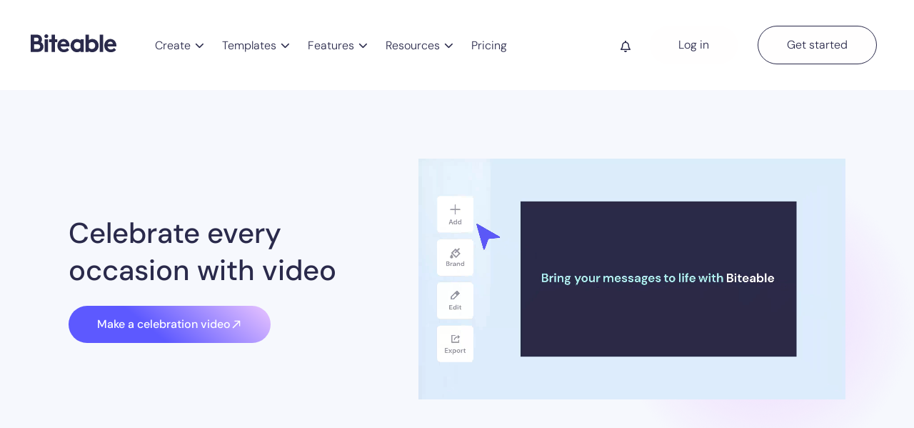

--- FILE ---
content_type: text/html; charset=UTF-8
request_url: https://biteable.com/use-cases/celebrate/
body_size: 69870
content:
<!DOCTYPE html>
<html lang="en-US">
<head>
	<meta charset="UTF-8">
	<meta name="viewport" content="width=device-width, initial-scale=1">
	<link rel="profile" href="https://gmpg.org/xfn/11">
	<meta name="robots" content="index, follow, max-image-preview:large, max-snippet:-1, max-video-preview:-1">
	<style>img:is([sizes="auto" i], [sizes^="auto," i]) { contain-intrinsic-size: 3000px 1500px }</style>
	
	<!-- This site is optimized with the Yoast SEO Premium plugin v25.2 (Yoast SEO v26.1.1) - https://yoast.com/wordpress/plugins/seo/ -->
	<title>Create Team Celebration Videos | Celebration Video Maker | Biteable</title>
	<meta name="description" content="Do better than a group card. Create memorable, personalized celebration videos for every occasion &mdash; from birthdays to workiversaries.">
	<link rel="canonical" href="https://biteable.com/use-cases/celebrate/">
	<meta property="og:locale" content="en_US">
	<meta property="og:type" content="article">
	<meta property="og:title" content="Celebrate | Biteable Video Maker">
	<meta property="og:description" content="Biteable is the perfect video maker for a variety of use cases including marketing, promo videos, product explainer videos, internal comms, new policy rollouts, video ads, social media ads, and more.">
	<meta property="og:url" content="https://biteable.com/use-cases/celebrate/">
	<meta property="og:site_name" content="Biteable">
	<meta property="article:modified_time" content="2025-09-08T20:20:27+00:00">
	<meta property="og:image" content="https://biteable.com/wp-content/uploads/2023/09/OG-Image-Use-Cases-Celebrate-videos.jpg">
	<meta property="og:image:width" content="1200">
	<meta property="og:image:height" content="640">
	<meta property="og:image:type" content="image/jpeg">
	<meta name="twitter:card" content="summary_large_image">
	<meta name="twitter:label1" content="Est. reading time">
	<meta name="twitter:data1" content="5 minutes">
	<!-- / Yoast SEO Premium plugin. -->


<link rel="dns-prefetch" href="https://apis.google.com">
<link rel="alternate" type="application/rss+xml" title="Biteable &raquo; Feed" href="https://biteable.com/feed/">
<style id="global-styles-inline-css">
:root{--wp--preset--aspect-ratio--square: 1;--wp--preset--aspect-ratio--4-3: 4/3;--wp--preset--aspect-ratio--3-4: 3/4;--wp--preset--aspect-ratio--3-2: 3/2;--wp--preset--aspect-ratio--2-3: 2/3;--wp--preset--aspect-ratio--16-9: 16/9;--wp--preset--aspect-ratio--9-16: 9/16;--wp--preset--color--black: #000000;--wp--preset--color--cyan-bluish-gray: #abb8c3;--wp--preset--color--white: #ffffff;--wp--preset--color--pale-pink: #f78da7;--wp--preset--color--vivid-red: #cf2e2e;--wp--preset--color--luminous-vivid-orange: #ff6900;--wp--preset--color--luminous-vivid-amber: #fcb900;--wp--preset--color--light-green-cyan: #7bdcb5;--wp--preset--color--vivid-green-cyan: #00d084;--wp--preset--color--pale-cyan-blue: #8ed1fc;--wp--preset--color--vivid-cyan-blue: #0693e3;--wp--preset--color--vivid-purple: #9b51e0;--wp--preset--gradient--vivid-cyan-blue-to-vivid-purple: linear-gradient(135deg,rgba(6,147,227,1) 0%,rgb(155,81,224) 100%);--wp--preset--gradient--light-green-cyan-to-vivid-green-cyan: linear-gradient(135deg,rgb(122,220,180) 0%,rgb(0,208,130) 100%);--wp--preset--gradient--luminous-vivid-amber-to-luminous-vivid-orange: linear-gradient(135deg,rgba(252,185,0,1) 0%,rgba(255,105,0,1) 100%);--wp--preset--gradient--luminous-vivid-orange-to-vivid-red: linear-gradient(135deg,rgba(255,105,0,1) 0%,rgb(207,46,46) 100%);--wp--preset--gradient--very-light-gray-to-cyan-bluish-gray: linear-gradient(135deg,rgb(238,238,238) 0%,rgb(169,184,195) 100%);--wp--preset--gradient--cool-to-warm-spectrum: linear-gradient(135deg,rgb(74,234,220) 0%,rgb(151,120,209) 20%,rgb(207,42,186) 40%,rgb(238,44,130) 60%,rgb(251,105,98) 80%,rgb(254,248,76) 100%);--wp--preset--gradient--blush-light-purple: linear-gradient(135deg,rgb(255,206,236) 0%,rgb(152,150,240) 100%);--wp--preset--gradient--blush-bordeaux: linear-gradient(135deg,rgb(254,205,165) 0%,rgb(254,45,45) 50%,rgb(107,0,62) 100%);--wp--preset--gradient--luminous-dusk: linear-gradient(135deg,rgb(255,203,112) 0%,rgb(199,81,192) 50%,rgb(65,88,208) 100%);--wp--preset--gradient--pale-ocean: linear-gradient(135deg,rgb(255,245,203) 0%,rgb(182,227,212) 50%,rgb(51,167,181) 100%);--wp--preset--gradient--electric-grass: linear-gradient(135deg,rgb(202,248,128) 0%,rgb(113,206,126) 100%);--wp--preset--gradient--midnight: linear-gradient(135deg,rgb(2,3,129) 0%,rgb(40,116,252) 100%);--wp--preset--font-size--small: 13px;--wp--preset--font-size--medium: 20px;--wp--preset--font-size--large: 36px;--wp--preset--font-size--x-large: 42px;--wp--preset--spacing--20: 0.44rem;--wp--preset--spacing--30: 0.67rem;--wp--preset--spacing--40: 1rem;--wp--preset--spacing--50: 1.5rem;--wp--preset--spacing--60: 2.25rem;--wp--preset--spacing--70: 3.38rem;--wp--preset--spacing--80: 5.06rem;--wp--preset--shadow--natural: 6px 6px 9px rgba(0, 0, 0, 0.2);--wp--preset--shadow--deep: 12px 12px 50px rgba(0, 0, 0, 0.4);--wp--preset--shadow--sharp: 6px 6px 0px rgba(0, 0, 0, 0.2);--wp--preset--shadow--outlined: 6px 6px 0px -3px rgba(255, 255, 255, 1), 6px 6px rgba(0, 0, 0, 1);--wp--preset--shadow--crisp: 6px 6px 0px rgba(0, 0, 0, 1);}:root { --wp--style--global--content-size: 800px;--wp--style--global--wide-size: 1200px; }:where(body) { margin: 0; }.wp-site-blocks > .alignleft { float: left; margin-right: 2em; }.wp-site-blocks > .alignright { float: right; margin-left: 2em; }.wp-site-blocks > .aligncenter { justify-content: center; margin-left: auto; margin-right: auto; }:where(.wp-site-blocks) > * { margin-block-start: 24px; margin-block-end: 0; }:where(.wp-site-blocks) > :first-child { margin-block-start: 0; }:where(.wp-site-blocks) > :last-child { margin-block-end: 0; }:root { --wp--style--block-gap: 24px; }:root :where(.is-layout-flow) > :first-child{margin-block-start: 0;}:root :where(.is-layout-flow) > :last-child{margin-block-end: 0;}:root :where(.is-layout-flow) > *{margin-block-start: 24px;margin-block-end: 0;}:root :where(.is-layout-constrained) > :first-child{margin-block-start: 0;}:root :where(.is-layout-constrained) > :last-child{margin-block-end: 0;}:root :where(.is-layout-constrained) > *{margin-block-start: 24px;margin-block-end: 0;}:root :where(.is-layout-flex){gap: 24px;}:root :where(.is-layout-grid){gap: 24px;}.is-layout-flow > .alignleft{float: left;margin-inline-start: 0;margin-inline-end: 2em;}.is-layout-flow > .alignright{float: right;margin-inline-start: 2em;margin-inline-end: 0;}.is-layout-flow > .aligncenter{margin-left: auto !important;margin-right: auto !important;}.is-layout-constrained > .alignleft{float: left;margin-inline-start: 0;margin-inline-end: 2em;}.is-layout-constrained > .alignright{float: right;margin-inline-start: 2em;margin-inline-end: 0;}.is-layout-constrained > .aligncenter{margin-left: auto !important;margin-right: auto !important;}.is-layout-constrained > :where(:not(.alignleft):not(.alignright):not(.alignfull)){max-width: var(--wp--style--global--content-size);margin-left: auto !important;margin-right: auto !important;}.is-layout-constrained > .alignwide{max-width: var(--wp--style--global--wide-size);}body .is-layout-flex{display: flex;}.is-layout-flex{flex-wrap: wrap;align-items: center;}.is-layout-flex > :is(*, div){margin: 0;}body .is-layout-grid{display: grid;}.is-layout-grid > :is(*, div){margin: 0;}body{padding-top: 0px;padding-right: 0px;padding-bottom: 0px;padding-left: 0px;}a:where(:not(.wp-element-button)){text-decoration: underline;}:root :where(.wp-element-button, .wp-block-button__link){background-color: #32373c;border-width: 0;color: #fff;font-family: inherit;font-size: inherit;line-height: inherit;padding: calc(0.667em + 2px) calc(1.333em + 2px);text-decoration: none;}.has-black-color{color: var(--wp--preset--color--black) !important;}.has-cyan-bluish-gray-color{color: var(--wp--preset--color--cyan-bluish-gray) !important;}.has-white-color{color: var(--wp--preset--color--white) !important;}.has-pale-pink-color{color: var(--wp--preset--color--pale-pink) !important;}.has-vivid-red-color{color: var(--wp--preset--color--vivid-red) !important;}.has-luminous-vivid-orange-color{color: var(--wp--preset--color--luminous-vivid-orange) !important;}.has-luminous-vivid-amber-color{color: var(--wp--preset--color--luminous-vivid-amber) !important;}.has-light-green-cyan-color{color: var(--wp--preset--color--light-green-cyan) !important;}.has-vivid-green-cyan-color{color: var(--wp--preset--color--vivid-green-cyan) !important;}.has-pale-cyan-blue-color{color: var(--wp--preset--color--pale-cyan-blue) !important;}.has-vivid-cyan-blue-color{color: var(--wp--preset--color--vivid-cyan-blue) !important;}.has-vivid-purple-color{color: var(--wp--preset--color--vivid-purple) !important;}.has-black-background-color{background-color: var(--wp--preset--color--black) !important;}.has-cyan-bluish-gray-background-color{background-color: var(--wp--preset--color--cyan-bluish-gray) !important;}.has-white-background-color{background-color: var(--wp--preset--color--white) !important;}.has-pale-pink-background-color{background-color: var(--wp--preset--color--pale-pink) !important;}.has-vivid-red-background-color{background-color: var(--wp--preset--color--vivid-red) !important;}.has-luminous-vivid-orange-background-color{background-color: var(--wp--preset--color--luminous-vivid-orange) !important;}.has-luminous-vivid-amber-background-color{background-color: var(--wp--preset--color--luminous-vivid-amber) !important;}.has-light-green-cyan-background-color{background-color: var(--wp--preset--color--light-green-cyan) !important;}.has-vivid-green-cyan-background-color{background-color: var(--wp--preset--color--vivid-green-cyan) !important;}.has-pale-cyan-blue-background-color{background-color: var(--wp--preset--color--pale-cyan-blue) !important;}.has-vivid-cyan-blue-background-color{background-color: var(--wp--preset--color--vivid-cyan-blue) !important;}.has-vivid-purple-background-color{background-color: var(--wp--preset--color--vivid-purple) !important;}.has-black-border-color{border-color: var(--wp--preset--color--black) !important;}.has-cyan-bluish-gray-border-color{border-color: var(--wp--preset--color--cyan-bluish-gray) !important;}.has-white-border-color{border-color: var(--wp--preset--color--white) !important;}.has-pale-pink-border-color{border-color: var(--wp--preset--color--pale-pink) !important;}.has-vivid-red-border-color{border-color: var(--wp--preset--color--vivid-red) !important;}.has-luminous-vivid-orange-border-color{border-color: var(--wp--preset--color--luminous-vivid-orange) !important;}.has-luminous-vivid-amber-border-color{border-color: var(--wp--preset--color--luminous-vivid-amber) !important;}.has-light-green-cyan-border-color{border-color: var(--wp--preset--color--light-green-cyan) !important;}.has-vivid-green-cyan-border-color{border-color: var(--wp--preset--color--vivid-green-cyan) !important;}.has-pale-cyan-blue-border-color{border-color: var(--wp--preset--color--pale-cyan-blue) !important;}.has-vivid-cyan-blue-border-color{border-color: var(--wp--preset--color--vivid-cyan-blue) !important;}.has-vivid-purple-border-color{border-color: var(--wp--preset--color--vivid-purple) !important;}.has-vivid-cyan-blue-to-vivid-purple-gradient-background{background: var(--wp--preset--gradient--vivid-cyan-blue-to-vivid-purple) !important;}.has-light-green-cyan-to-vivid-green-cyan-gradient-background{background: var(--wp--preset--gradient--light-green-cyan-to-vivid-green-cyan) !important;}.has-luminous-vivid-amber-to-luminous-vivid-orange-gradient-background{background: var(--wp--preset--gradient--luminous-vivid-amber-to-luminous-vivid-orange) !important;}.has-luminous-vivid-orange-to-vivid-red-gradient-background{background: var(--wp--preset--gradient--luminous-vivid-orange-to-vivid-red) !important;}.has-very-light-gray-to-cyan-bluish-gray-gradient-background{background: var(--wp--preset--gradient--very-light-gray-to-cyan-bluish-gray) !important;}.has-cool-to-warm-spectrum-gradient-background{background: var(--wp--preset--gradient--cool-to-warm-spectrum) !important;}.has-blush-light-purple-gradient-background{background: var(--wp--preset--gradient--blush-light-purple) !important;}.has-blush-bordeaux-gradient-background{background: var(--wp--preset--gradient--blush-bordeaux) !important;}.has-luminous-dusk-gradient-background{background: var(--wp--preset--gradient--luminous-dusk) !important;}.has-pale-ocean-gradient-background{background: var(--wp--preset--gradient--pale-ocean) !important;}.has-electric-grass-gradient-background{background: var(--wp--preset--gradient--electric-grass) !important;}.has-midnight-gradient-background{background: var(--wp--preset--gradient--midnight) !important;}.has-small-font-size{font-size: var(--wp--preset--font-size--small) !important;}.has-medium-font-size{font-size: var(--wp--preset--font-size--medium) !important;}.has-large-font-size{font-size: var(--wp--preset--font-size--large) !important;}.has-x-large-font-size{font-size: var(--wp--preset--font-size--x-large) !important;}
:root :where(.wp-block-pullquote){font-size: 1.5em;line-height: 1.6;}
</style>
<link rel="stylesheet" id="hello-elementor-css" href="https://biteable.com/wp-content/themes/hello-elementor/assets/css/reset.css?ver=3.4.4" media="all">
<link rel="stylesheet" id="hello-elementor-theme-style-css" href="https://biteable.com/wp-content/themes/hello-elementor/assets/css/theme.css?ver=3.4.4" media="all">
<link rel="stylesheet" id="hello-elementor-header-footer-css" href="https://biteable.com/wp-content/themes/hello-elementor/assets/css/header-footer.css?ver=3.4.4" media="all">
<link rel="stylesheet" id="elementor-frontend-css" href="https://biteable.com/wp-content/plugins/elementor/assets/css/frontend.min.css?ver=3.32.4" media="all">
<link rel="stylesheet" id="elementor-post-28-css" href="https://biteable.com/wp-content/uploads/elementor/css/post-28.css?ver=1760334521" media="all">
<link rel="stylesheet" id="widget-image-css" href="https://biteable.com/wp-content/plugins/elementor/assets/css/widget-image.min.css?ver=3.32.4" media="all">
<link rel="stylesheet" id="widget-icon-list-css" href="https://biteable.com/wp-content/plugins/elementor/assets/css/widget-icon-list.min.css?ver=3.32.4" media="all">
<link rel="stylesheet" id="widget-heading-css" href="https://biteable.com/wp-content/plugins/elementor/assets/css/widget-heading.min.css?ver=3.32.4" media="all">
<link rel="stylesheet" id="widget-loop-common-css" href="https://biteable.com/wp-content/plugins/elementor-pro/assets/css/widget-loop-common.min.css?ver=3.29.2" media="all">
<link rel="stylesheet" id="widget-loop-grid-css" href="https://biteable.com/wp-content/plugins/elementor-pro/assets/css/widget-loop-grid.min.css?ver=3.29.2" media="all">
<link rel="stylesheet" id="e-animation-slideInRight-css" href="https://biteable.com/wp-content/plugins/elementor/assets/lib/animations/styles/slideInRight.min.css?ver=3.32.4" media="all">
<link rel="stylesheet" id="e-popup-css" href="https://biteable.com/wp-content/plugins/elementor-pro/assets/css/conditionals/popup.min.css?ver=3.29.2" media="all">
<link rel="stylesheet" id="uael-frontend-css" href="https://biteable.com/wp-content/plugins/ultimate-elementor/assets/min-css/uael-frontend.min.css?ver=1.39.7" media="all">
<link rel="stylesheet" id="uael-teammember-social-icons-css" href="https://biteable.com/wp-content/plugins/elementor/assets/css/widget-social-icons.min.css?ver=3.24.0" media="all">
<link rel="stylesheet" id="uael-social-share-icons-brands-css" href="https://biteable.com/wp-content/plugins/elementor/assets/lib/font-awesome/css/brands.css?ver=5.15.3" media="all">
<link rel="stylesheet" id="uael-social-share-icons-fontawesome-css" href="https://biteable.com/wp-content/plugins/elementor/assets/lib/font-awesome/css/fontawesome.css?ver=5.15.3" media="all">
<link rel="stylesheet" id="uael-nav-menu-icons-css" href="https://biteable.com/wp-content/plugins/elementor/assets/lib/font-awesome/css/solid.css?ver=5.15.3" media="all">
<link rel="stylesheet" id="pp-extensions-css" href="https://biteable.com/wp-content/plugins/powerpack-elements/assets/css/min/extensions.min.css?ver=2.12.2" media="all">
<link rel="stylesheet" id="pp-tooltip-css" href="https://biteable.com/wp-content/plugins/powerpack-elements/assets/css/min/tooltip.min.css?ver=2.12.2" media="all">
<link rel="stylesheet" id="widget-post-info-css" href="https://biteable.com/wp-content/plugins/elementor-pro/assets/css/widget-post-info.min.css?ver=3.29.2" media="all">
<link rel="stylesheet" id="e-animation-fadeIn-css" href="https://biteable.com/wp-content/plugins/elementor/assets/lib/animations/styles/fadeIn.min.css?ver=3.32.4" media="all">
<link rel="stylesheet" id="widget-video-css" href="https://biteable.com/wp-content/plugins/elementor/assets/css/widget-video.min.css?ver=3.32.4" media="all">
<link rel="stylesheet" id="e-animation-fadeInUp-css" href="https://biteable.com/wp-content/plugins/elementor/assets/lib/animations/styles/fadeInUp.min.css?ver=3.32.4" media="all">
<link rel="stylesheet" id="widget-icon-box-css" href="https://biteable.com/wp-content/plugins/elementor/assets/css/widget-icon-box.min.css?ver=3.32.4" media="all">
<link rel="stylesheet" id="elementor-post-6432-css" href="https://biteable.com/wp-content/uploads/elementor/css/post-6432.css?ver=1768337158" media="all">
<link rel="stylesheet" id="elementor-post-63-css" href="https://biteable.com/wp-content/uploads/elementor/css/post-63.css?ver=1763580295" media="all">
<link rel="stylesheet" id="elementor-post-58-css" href="https://biteable.com/wp-content/uploads/elementor/css/post-58.css?ver=1760334521" media="all">
<link rel="stylesheet" id="elementor-post-32860-css" href="https://biteable.com/wp-content/uploads/elementor/css/post-32860.css?ver=1760334522" media="all">
<link rel="stylesheet" id="taxopress-frontend-css-css" href="https://biteable.com/wp-content/plugins/simple-tags/assets/frontend/css/frontend.css?ver=3.38.0" media="all">
<link rel="stylesheet" id="elementor-gf-local-dmsans-css" href="https://biteable.com/wp-content/uploads/elementor/google-fonts/css/dmsans.css?ver=1743585740" media="all">
<script id="jquery-core-js-extra">
var pp = {"ajax_url":"https:\/\/biteable.com\/wp-admin\/admin-ajax.php"};
</script>
<script src="https://biteable.com/wp-includes/js/jquery/jquery.min.js?ver=3.7.1" id="jquery-core-js"></script>
<script src="https://biteable.com/wp-includes/js/jquery/jquery-migrate.min.js?ver=3.4.1" id="jquery-migrate-js"></script>
<script src="https://biteable.com/wp-content/plugins/simple-tags/assets/frontend/js/frontend.js?ver=3.38.0" id="taxopress-frontend-js-js"></script>
<meta name="generator" content="Elementor 3.32.4; features: e_font_icon_svg, additional_custom_breakpoints; settings: css_print_method-external, google_font-enabled, font_display-swap">
<!-- Google Tag Manager -->
<script>(function(w,d,s,l,i){w[l]=w[l]||[];w[l].push({'gtm.start':
new Date().getTime(),event:'gtm.js'});var f=d.getElementsByTagName(s)[0],
j=d.createElement(s),dl=l!='dataLayer'?'&l='+l:'';j.async=true;j.src=
'https://www.googletagmanager.com/gtm.js?id='+i+dl;f.parentNode.insertBefore(j,f);
})(window,document,'script','dataLayer','GTM-K5BJVMP');</script>
<!-- End Google Tag Manager -->
<script>
// Check if the "first_landing_page" cookie is already set
if (!document.cookie.includes('first_landing_page')) {
			// If not set, get the current page URL
			var landingPage = window.location.href;

			// Set the cookie with the landing page URL and a 30-day expiration
			document.cookie = 'first_landing_page=' + encodeURIComponent(landingPage) + ';path=/;max-age=2592000'; 
			// max-age=2592000 sets the cookie to expire in 30 days (2592000 seconds)
}
	</script>
<!-- DNS prefetch as a broad fallback (cheap) -->
<link rel="dns-prefetch" href="https://www.googletagmanager.com">
<link rel="dns-prefetch" href="https://www.google-analytics.com">

<!-- Preconnect does DNS+TCP+TLS (bigger win); include crossorigin -->
<link rel="preconnect" href="https://www.googletagmanager.com" crossorigin>
<link rel="preconnect" href="https://www.google-analytics.com" crossorigin>
			<style>
				.e-con.e-parent:nth-of-type(n+4):not(.e-lazyloaded):not(.e-no-lazyload),
				.e-con.e-parent:nth-of-type(n+4):not(.e-lazyloaded):not(.e-no-lazyload) * {
					background-image: none !important;
				}
				@media screen and (max-height: 1024px) {
					.e-con.e-parent:nth-of-type(n+3):not(.e-lazyloaded):not(.e-no-lazyload),
					.e-con.e-parent:nth-of-type(n+3):not(.e-lazyloaded):not(.e-no-lazyload) * {
						background-image: none !important;
					}
				}
				@media screen and (max-height: 640px) {
					.e-con.e-parent:nth-of-type(n+2):not(.e-lazyloaded):not(.e-no-lazyload),
					.e-con.e-parent:nth-of-type(n+2):not(.e-lazyloaded):not(.e-no-lazyload) * {
						background-image: none !important;
					}
				}
			</style>
			<noscript><style>.lazyload[data-src]{display:none !important;}</style></noscript><style>.lazyload{background-image:none !important;}.lazyload:before{background-image:none !important;}</style><style>.wp-block-gallery.is-cropped .blocks-gallery-item picture{height:100%;width:100%;}</style>			<meta name="theme-color" content="#FFFEFE">
			<link rel="icon" href="https://biteable.com/wp-content/uploads/2022/12/cropped-Biteable202102-Favicon2-32x32.png" sizes="32x32">
<link rel="icon" href="https://biteable.com/wp-content/uploads/2022/12/cropped-Biteable202102-Favicon2-192x192.png" sizes="192x192">
<link rel="apple-touch-icon" href="https://biteable.com/wp-content/uploads/2022/12/cropped-Biteable202102-Favicon2-180x180.png">
<meta name="msapplication-TileImage" content="https://biteable.com/wp-content/uploads/2022/12/cropped-Biteable202102-Favicon2-270x270.png">
<script type="application/ld+json">
{"@context":"https://schema.org","@graph":[{"@type":"WebPage","@id":"https://biteable.com/use-cases/celebrate/#webpage","url":"https://biteable.com/use-cases/celebrate/","name":"Celebrate With Video | Biteable","inLanguage":"en-US","isPartOf":{"@id":"https://biteable.com/#website"},"about":{"@id":"https://biteable.com/#org"},"publisher":{"@id":"https://biteable.com/#org"},"breadcrumb":{"@id":"https://biteable.com/use-cases/celebrate/#breadcrumb"},"description":"Celebrate milestones, people, and achievements with video. Biteable&rsquo;s AI-powered platform makes it easy to create professional celebration videos in minutes."},{"@type":"WebSite","@id":"https://biteable.com/#website","url":"https://biteable.com/","name":"Biteable","inLanguage":"en-US","publisher":{"@id":"https://biteable.com/#org"}},{"@type":"Organization","@id":"https://biteable.com/#org","name":"Biteable","url":"https://biteable.com/","logo":{"@type":"ImageObject","url":"https://biteable.com/wp-content/uploads/2022/10/Biteable202102-TextOnly-Dark-2.svg"},"aggregateRating":{"@type":"AggregateRating","ratingValue":"4.5","ratingCount":"1035"},"offers":{"@type":"Offer","price":"29.00","priceCurrency":"USD","priceValidUntil":"2026-12-31"},"description":"Biteable is an AI-powered video creation platform that helps businesses, educators, and teams make professional videos in minutes. With features like AI avatars, text-to-speech voiceovers, video templates, and a vast stock library, Biteable makes it easy to create explainer videos, training content, social media posts, and presentations&mdash;no editing experience required."},{"@type":"BreadcrumbList","@id":"https://biteable.com/use-cases/celebrate/#breadcrumb","itemListElement":[{"@type":"ListItem","position":1,"name":"Home","item":"https://biteable.com/"},{"@type":"ListItem","position":2,"name":"Use cases","item":"https://biteable.com/use-cases/"},{"@type":"ListItem","position":3,"name":"Celebrate","item":"https://biteable.com/use-cases/celebrate/"}]}]}
</script>
<style>.h1c61d88bb5 { opacity: 0 !important; position: absolute !important; top: 0 !important; left: 0 !important; height: 0 !important; width: 0 !important; z-index: -1 !important; }</style>		<style id="wp-custom-css">
			/* adjusting the offset of the notification badge on the Wisepops bell */

.wisp_count {
    top: -8px !important;
    right: -8px !important;
    background: rgb(255, 59, 48);
    color: rgb(255, 255, 255);
}

.RichText p {
    font-family: var(--e-global-typography-700bc68-font-family ), Sans-serif;
    font-size: var(--e-global-typography-700bc68-font-size );
    font-weight: var(--e-global-typography-700bc68-font-weight );
    line-height: var(--e-global-typography-700bc68-line-height );
    letter-spacing: var(--e-global-typography-700bc68-letter-spacing );
    word-spacing: var(--e-global-typography-700bc68-word-spacing );
}

.Button {
	border-radius: 800px 800px 800px 800px !important;
	background-color: transparent !important;
    background-image: linear-gradient(220deg, var(--e-global-color-secondary ) 0%, var(--e-global-color-primary ) 60%) !important;
}

/* setting the background of the Close button to be transparent */

.wisepops-root .gjrgdL {
	background: transparent;
}		</style>
		</head>
<body class="wp-singular biteable-use-case-template-default single single-biteable-use-case postid-6432 single-format-standard wp-custom-logo wp-embed-responsive wp-theme-hello-elementor hello-elementor-default elementor-default elementor-kit-28 elementor-page elementor-page-6432">

<!-- Google Tag Manager (noscript) -->
<noscript><iframe src="https://www.googletagmanager.com/ns.html?id=GTM-K5BJVMP" height="0" width="0" style="display:none;visibility:hidden"></iframe></noscript>
<!-- End Google Tag Manager (noscript) -->

<a class="skip-link screen-reader-text" href="#content">Skip to content</a>

		<header data-elementor-type="header" data-elementor-id="63" class="elementor elementor-63 elementor-location-header" data-elementor-post-type="elementor_library">
					<header class="elementor-section elementor-top-section elementor-element elementor-element-55707ea elementor-section-boxed elementor-section-height-default elementor-section-height-default" data-id="55707ea" data-element_type="section" data-settings='{"background_background":"classic"}'>
						<div class="elementor-container elementor-column-gap-default">
					<div class="elementor-column elementor-col-33 elementor-top-column elementor-element elementor-element-913a6dc" data-id="913a6dc" data-element_type="column">
			<div class="elementor-widget-wrap elementor-element-populated">
						<div class="elementor-element elementor-element-c4f1f54 skip-lazy elementor-widget elementor-widget-image" data-id="c4f1f54" data-element_type="widget" data-widget_type="image.default">
																<a href="https://biteable.com/" aria-label="Biteable">
							<img width="300" height="62" src="https://biteable.com/wp-content/uploads/2022/10/Biteable202102-TextOnly-Dark-2.svg" class="attachment-medium size-medium wp-image-4588" alt="">								</a>
															</div>
					</div>
		</div>
				<div class="elementor-column elementor-col-33 elementor-top-column elementor-element elementor-element-5408ab5" data-id="5408ab5" data-element_type="column">
			<div class="elementor-widget-wrap elementor-element-populated">
						<div class="elementor-element elementor-element-b399430 elementor-widget elementor-widget-ucaddon_mega_menu" data-id="b399430" data-element_type="widget" data-widget_type="ucaddon_mega_menu.default">
				<div class="elementor-widget-container">
					
<!-- start Mega Menu -->
		<link id="font-awesome-css" href="https://biteable.com/wp-content/plugins/unlimited-elements-for-elementor-premium/assets_libraries/font-awesome6/fontawesome-all.min.css" type="text/css" rel="stylesheet">
		<link id="font-awesome-4-shim-css" href="https://biteable.com/wp-content/plugins/unlimited-elements-for-elementor-premium/assets_libraries/font-awesome6/fontawesome-v4-shims.min.css" type="text/css" rel="stylesheet">

<style>/* widget: Mega Menu */

true#uc_mega_menu_elementor_b399430{
  position: relative;
}

#uc_mega_menu_elementor_b399430 *
{
  box-sizing:border-box;
}

#uc_mega_menu_elementor_b399430 .uc-mega_menu_list{
  display: flex;
  list-style: none;
  padding:0px;
}

#uc_mega_menu_elementor_b399430 .uc-mega_menu_section
{
  position: absolute;
  z-index: 99997;
  top: 100%;
  left: 50%;
  transform: translate(-50%, 0);
  padding-top: 8px;
  pointer-events: none;
  overflow: hidden;
}

#uc_mega_menu_elementor_b399430 .uc-mega_menu_section-cover{
  position: absolute;
  z-index: 99996;
  pointer-events: none;
    top: calc(100% + 8px);
    opacity: 0;
  pointer-events: none;
  transition: opacity 250ms;
}

#uc_mega_menu_elementor_b399430 .uc-mega_menu-wrapper
  {
    left: 0;
    top: 0;
    height: 100%;
    position: relative;
    overflow-y: visible;
}

    #uc_mega_menu_elementor_b399430 .uc-mega_menu_section{
      left: 0;
      transform: translate(0px, 0);
      padding-top: 8px;
    }
    #uc_mega_menu_elementor_b399430 .uc-mega_menu_list_item{
        position: relative;
    }

#uc_mega_menu_elementor_b399430 .uc-mega_menu_section.section-error .uc-section-error{
  	text-align: center;
  	min-height: 400px;
  	padding: 15px;
  	display: flex;
  	justify-content: center;
  	align-items: center;
  	background-color: #cccccc;
  	position: relative;
  	z-index: 99997;
}

#uc_mega_menu_elementor_b399430 .uc-mega_menu_title{
  	display: flex;
  	gap: 5px;
  	align-items: center;
  		
    position:relative;
}	

#uc_mega_menu_elementor_b399430 .uc-mega_menu_list_item,
#uc_mega_menu_elementor_b399430 .uc-active_item .uc-mega_menu_title
{
transition: all 0.3s;
text-align: center;
}

#uc_mega_menu_elementor_b399430 .uc-mega_menu_list{
	width: 100%;
}

#uc_mega_menu_elementor_b399430 .uc-mega_menu_section.uc-active_item
{
  pointer-events: all;
  z-index: 99998;
}

#uc_mega_menu_elementor_b399430 .uc-mega_menu_section.uc-active_item + .uc-mega_menu_section-cover{
	opacity: 1;
    pointer-events: all;
}

#uc_mega_menu_elementor_b399430 .uc-error{
color: red;
font-weight: 700;
}

#uc_mega_menu_elementor_b399430 .uc-message{
	text-align: center;
}

#uc_mega_menu_elementor_b399430 .uc-mega_menu-wrapper.uc-menu-open
{
  transform: translate(0, 0);
}

body.uc-menu-open
{
  overflow: hidden;
}

#uc_mega_menu_elementor_b399430 .uc_mega_menu_overlay
{
  cursor: default;
  display: none;
  position: absolute;
  top: calc(100% + 8px);
  left: 0;
  transition: opacity 0.3s;
  z-index: 99995;
  opacity: 0;
}

#uc_mega_menu_elementor_b399430 .uc_mega_menu_overlay-inner{
	height: 100%;
}

#uc_mega_menu_elementor_b399430.uc-menu-open .uc_mega_menu_overlay{
  	opacity: 1;
}

#uc_mega_menu_elementor_b399430 .uc-mega_menu_list_item.section-error .uc-mega_menu_title{
	border: 2px solid red;
  	position: relative;
}

#uc_mega_menu_elementor_b399430 .uc-mega_menu_list_item.section-error .uc-mega_menu_title::before{
	content: "";
	position: absolute;
  	width: 4px;
  	height: 4px;
  	border-radius: 50%;
  	background-color: red;
  	top: 8px;
  	right: 8px;
  	z-index: 2;
}

#uc_mega_menu_elementor_b399430 .uc-mega_menu_list_item.section-error .item-error{
	position: absolute;
  	left: 50%;
  	top: 0;
  	transform: translate(-50%, -100%);
  	z-index: 2;
  	width: max-content;
  	color: red;
  	opacity: 0;
  	transition: all .3s;
}

#uc_mega_menu_elementor_b399430 .uc-mega_menu_list_item.section-error .uc-mega_menu_title:hover .item-error{
	opacity: 1;
}

#uc_mega_menu_elementor_b399430 .available_id_s{
	padding: 15px;
  	background-color: #ffffff;
  	color: #000000;
}

#uc_mega_menu_elementor_b399430 .uc_expand_indicator::before{
	font-family: "Font Awesome 5 Free";
    content: "\f078";
    font-weight: 900;
    line-height:1em;
  	display: inline-flex;
    transform: scale(0.8);
/*    -webkit-text-stroke: 1px white; */
}

#uc_mega_menu_elementor_b399430 .uc_collapse_indicator::before{
	font-family: "Font Awesome 5 Free";
    content: "\f077";
    font-weight: 900;
    line-height:1em;
  	display: inline-flex;
    transform: scale(0.8);
/*    -webkit-text-stroke: 1px white; */
}

	




#uc_mega_menu_elementor_b399430 .uc-mega_menu-close-btn{
	
}

#uc_mega_menu_elementor_b399430 .uc-mega_menu-burger, #uc_mega_menu_elementor_b399430 .uc-mega_menu-close-btn
  {
    display: none;
  }

 #uc_mega_menu_elementor_b399430 .uc-mega_menu-burger-icon, #uc_mega_menu_elementor_b399430 .uc-mega_menu-close-btn-icon
{
  cursor: pointer;
  display: inline-flex;
  align-items: center;
  justify-content: center;
}

#uc_mega_menu_elementor_b399430 .uc-mega_menu_section > *{
	position: relative;
  	z-index: 999997;
}

#uc_mega_menu_elementor_b399430 .ue-tip{
	position: absolute;
  	width: 0;
  	height: 0;
  	border: 10px solid;
  	border-right-color: transparent;
  	border-bottom-color: transparent;
  	top: 0;
  	left: 50%;
  	transform: translate(-50%, -50%) rotate(45deg);
  	border-top-left-radius: 4px;
  	opacity: 0;
    z-index: 99996;
}



#uc_mega_menu_elementor_b399430 .ue-graphic-element
{
  display:inline-flex;
  align-items:center;
  justify-content:center;
  line-height:1em;
  overflow:hidden;
  flex-grow:0;
  flex-shrink:0;
  transition:0.3s;
}

#uc_mega_menu_elementor_b399430 .ue-graphic-element svg
{
  height:1em;
  width:1em;
  transition:0.3s;
}

#uc_mega_menu_elementor_b399430 .ue-graphic-element img
{
  display:block;
}


#uc_mega_menu_elementor_b399430 .ue-ge-image
{
  width:100%;
  transition:0.3s;
}

#uc_mega_menu_elementor_b399430 .uc-mega_menu_section.uc-active_item .ue-tip{
  	opacity: 1;
}


#uc_mega_menu_elementor_b399430 .uc-mega_menu-mobile-header
{
  display:flex;
  justify-content:space-between;
  align-items:center;
  position: sticky;
  	z-index: 100000;
  top:0;
}

#uc_mega_menu_elementor_b399430 .uc-mega_menu-mobile-logo
{
  flex-shrink:0;
  flex-grow:0;
  display:none;
}

#uc_mega_menu_elementor_b399430 .uc-mega_menu-mobile-logo img
{
  width:100%;
  display:block;
  object-fit:contain;
}

#uc_mega_menu_elementor_b399430 .uc-mega_menu-close-btn
{
  flex-grow:1;
}

/* start open transition animations */







  #uc_mega_menu_elementor_b399430 .uc-mega_menu_section > *{
	transform: translate(0, -15px);
    opacity: 0;
    transition: transform 250ms, opacity 250ms;
  }
  #uc_mega_menu_elementor_b399430 .uc-mega_menu_section.uc-active_item > *{
	transform: translate(0, 0);
    opacity: 1;
  }




#uc_mega_menu_elementor_b399430 .ue-mega-menu-mobile-template
{
  display:none;
}

@media screen and (max-width: 767px) {  
  
  #uc_mega_menu_elementor_b399430 .ue-mega-menu-mobile-template
{
  display:block;
}
  
  #uc_mega_menu_elementor_b399430 .uc-mega_menu-burger
  {
      display: block;
  }
  #uc_mega_menu_elementor_b399430 .uc-mega_menu-close-btn{
	  display: block;
  }  
  
  #uc_mega_menu_elementor_b399430 .uc-mega_menu-mobile-logo{
	  display: block;
  }
  
  #uc_mega_menu_elementor_b399430 .uc-mega_menu-wrapper
  {
    position: fixed;
    transform: translate(-120%, 0);
    background-color: #ffffff;
    width: 100%;
    overflow-y: auto;
    transition: all 0.3s;
  }
  #uc_mega_menu_elementor_b399430 .uc-mega_menu_list
  {
  	flex-direction: column;
    max-width: 100%;
  }
  #uc_mega_menu_elementor_b399430 .uc-mega_menu_section{
    top: 0 !important;
	width: 100% !important;
    left: 0 !important;
    padding-top: 0 !important;
    transform: translate(0, 0) !important;
  }
  #uc_mega_menu_elementor_b399430 .uc-mega_menu_list_item{
    position: static !important;
  }
  #uc_mega_menu_elementor_b399430 .uc-mega_menu_list_item.uc-active_item .uc-mega_menu_title{
  	position: sticky;
    top: 0;
    left: 0;
    z-index: 99999;
  }
  #uc_mega_menu_elementor_b399430 .uc_mega_menu_overlay{
  	opacity: 0;
    display: none !important;
  }
  #uc_mega_menu_elementor_b399430 .uc-mega_menu_section > *{
	transform: translate(0, 0) !important;
    opacity: 0;
    transition: transform 250ms, opacity 250ms;
  }
  #uc_mega_menu_elementor_b399430 .uc-mega_menu_section.uc-active_item > *{
    opacity: 1;
  }
  
  #uc_mega_menu_elementor_b399430 .uc-mobile-mode{
  	z-index: 99998;
  }
  
  #uc_mega_menu_elementor_b399430 .ue-tip{
  	display: none;
  }
  
  #uc_mega_menu_elementor_b399430 .uc-mega_menu_section-cover{
  	display: none;
  }

}
  #nav-use-cases:not(.uc-connected){
      display: none;
  }

#uc_mega_menu_elementor_b399430_item1 .uc-mega_menu_section{
  
      
}



  #uc_mega_menu_elementor_b399430_item1{
	display: block;
  }


@media screen and (max-width: 767px) {  
  #uc_mega_menu_elementor_b399430_item1
  {
  	position: relative;
  }
  #uc_mega_menu_elementor_b399430_item1 .uc-mega_menu_section
  {
    position: relative;
    height: 0px;
    overflow: hidden;
    transform: translate(0, 0) !important;
    transition: height .7s !important;
      }
      #uc_mega_menu_elementor_b399430_item1{
      display: block;
    }
      
}
  #nav-create:not(.uc-connected){
      display: none;
  }

#uc_mega_menu_elementor_b399430_item2 .uc-mega_menu_section{
  
      
}



  #uc_mega_menu_elementor_b399430_item2{
	display: block;
  }


@media screen and (max-width: 767px) {  
  #uc_mega_menu_elementor_b399430_item2
  {
  	position: relative;
  }
  #uc_mega_menu_elementor_b399430_item2 .uc-mega_menu_section
  {
    position: relative;
    height: 0px;
    overflow: hidden;
    transform: translate(0, 0) !important;
    transition: height .7s !important;
      }
      #uc_mega_menu_elementor_b399430_item2{
      display: block;
    }
      
}
  #nav-features:not(.uc-connected){
      display: none;
  }

#uc_mega_menu_elementor_b399430_item3 .uc-mega_menu_section{
  
      
}



  #uc_mega_menu_elementor_b399430_item3{
	display: block;
  }


@media screen and (max-width: 767px) {  
  #uc_mega_menu_elementor_b399430_item3
  {
  	position: relative;
  }
  #uc_mega_menu_elementor_b399430_item3 .uc-mega_menu_section
  {
    position: relative;
    height: 0px;
    overflow: hidden;
    transform: translate(0, 0) !important;
    transition: height .7s !important;
      }
      #uc_mega_menu_elementor_b399430_item3{
      display: block;
    }
      
}
  #nav-resources:not(.uc-connected){
      display: none;
  }

#uc_mega_menu_elementor_b399430_item4 .uc-mega_menu_section{
  
      
}



  #uc_mega_menu_elementor_b399430_item4{
	display: block;
  }


@media screen and (max-width: 767px) {  
  #uc_mega_menu_elementor_b399430_item4
  {
  	position: relative;
  }
  #uc_mega_menu_elementor_b399430_item4 .uc-mega_menu_section
  {
    position: relative;
    height: 0px;
    overflow: hidden;
    transform: translate(0, 0) !important;
    transition: height .7s !important;
      }
      #uc_mega_menu_elementor_b399430_item4{
      display: block;
    }
      
}
  #:not(.uc-connected){
      display: none;
  }

#uc_mega_menu_elementor_b399430_item5 .uc-mega_menu_section{
  
     
        top: 100% !important;
        transform: translate(0, 0) !important;
      
}

  #uc_mega_menu_elementor_b399430_item5{
      position: static !important;
  }


  #uc_mega_menu_elementor_b399430_item5{
	display: block;
  }


@media screen and (max-width: 767px) {  
  #uc_mega_menu_elementor_b399430_item5
  {
  	position: relative;
  }
  #uc_mega_menu_elementor_b399430_item5 .uc-mega_menu_section
  {
    position: relative;
    height: 0px;
    overflow: hidden;
    transform: translate(0, 0) !important;
    transition: height .7s !important;
      }
      #uc_mega_menu_elementor_b399430_item5{
      display: block;
    }
      
}
  #:not(.uc-connected){
      display: none;
  }

#uc_mega_menu_elementor_b399430_item6 .uc-mega_menu_section{
  
     
        top: 100% !important;
        transform: translate(0, 0) !important;
      
}

  #uc_mega_menu_elementor_b399430_item6{
      position: static !important;
  }


  #uc_mega_menu_elementor_b399430_item6{
	display: none;
  }


@media screen and (max-width: 767px) {  
  #uc_mega_menu_elementor_b399430_item6
  {
  	position: relative;
  }
  #uc_mega_menu_elementor_b399430_item6 .uc-mega_menu_section
  {
    position: relative;
    height: 0px;
    overflow: hidden;
    transform: translate(0, 0) !important;
    transition: height .7s !important;
      }
      #uc_mega_menu_elementor_b399430_item6{
      display: block;
    }
      
}
  #:not(.uc-connected){
      display: none;
  }

#uc_mega_menu_elementor_b399430_item7 .uc-mega_menu_section{
  
     
        top: 100% !important;
        transform: translate(0, 0) !important;
      
}

  #uc_mega_menu_elementor_b399430_item7{
      position: static !important;
  }


  #uc_mega_menu_elementor_b399430_item7{
	display: none;
  }


@media screen and (max-width: 767px) {  
  #uc_mega_menu_elementor_b399430_item7
  {
  	position: relative;
  }
  #uc_mega_menu_elementor_b399430_item7 .uc-mega_menu_section
  {
    position: relative;
    height: 0px;
    overflow: hidden;
    transform: translate(0, 0) !important;
    transition: height .7s !important;
      }
      #uc_mega_menu_elementor_b399430_item7{
      display: block;
    }
      
}


</style>

<div id="uc_mega_menu_elementor_b399430" data-show-menu="false" data-debug="false" data-editor="no" data-errors="false" data-items-id="false" data-elements-id="false">
  
  <div class="uc-mega_menu-burger">
    <span class="uc-mega_menu-burger-icon"><img src="[data-uri]" class="uc-svg-image lazyload" data-src="https://biteable.com/wp-content/uploads/2022/10/Menu-C.svg" decoding="async"><noscript><img src="https://biteable.com/wp-content/uploads/2022/10/Menu-C.svg" class="uc-svg-image" data-eio="l"></noscript></span>
  </div>
  
  <div class="uc-mega_menu-wrapper" data-responsive-breakpoint="767">
    
    <div class="uc-mega_menu-mobile-header">
  
      
            	

            <div class="uc-mega_menu-close-btn">
                <span class="uc-mega_menu-close-btn-icon"><img src="[data-uri]" class="uc-svg-image lazyload" data-src="https://biteable.com/wp-content/uploads/2022/10/Close-L.svg" decoding="async"><noscript><img src="https://biteable.com/wp-content/uploads/2022/10/Close-L.svg" class="uc-svg-image" data-eio="l"></noscript></span>
            </div>
      
    </div>
    
    <div class="ue-mega-menu-mobile-template"></div>
    
    <ul class="uc-mega_menu_list" data-position-x="item_left" data-offset-x="0" data-offset-y="8" data-menu-open="hover" data-default-width-type="default_full" data-default-width-number="800" data-show-section="no" data-open-first="false">
    <li id="uc_mega_menu_elementor_b399430_item1" class="uc-mega_menu_list_item" data-id="nav-use-cases">
  
    
    
    <a class="uc-mega_menu_title" href="#" data-type="section" data-clickable-link="false">
                        <span>
      Create 
      <span class="sub-arrow" data-animate-arrows="false"><span class="uc_expand_indicator"></span></span>      </span>  
    </a>
  
  	<div class="uc-mega_menu_section" data-tip="false" data-tip-color="" data-bg-color="#ffffff"></div>
  	<div class="uc-mega_menu_section-cover"></div>
  	
  
</li>
<li id="uc_mega_menu_elementor_b399430_item2" class="uc-mega_menu_list_item" data-id="nav-create">
  
    
    
    <a class="uc-mega_menu_title" href="https://biteable.com/templates/" data-type="section" data-clickable-link="true">
                        <span>
      Templates 
      <span class="sub-arrow" data-animate-arrows="false"><span class="uc_expand_indicator"></span></span>      </span>  
    </a>
  
  	<div class="uc-mega_menu_section" data-tip="false" data-tip-color="" data-bg-color="#ffffff"></div>
  	<div class="uc-mega_menu_section-cover"></div>
  	
  
</li>
<li id="uc_mega_menu_elementor_b399430_item3" class="uc-mega_menu_list_item" data-id="nav-features">
  
    
    
    <a class="uc-mega_menu_title" href="https://biteable.com/features/" data-type="section" data-clickable-link="true">
                        <span>
      Features 
      <span class="sub-arrow" data-animate-arrows="false"><span class="uc_expand_indicator"></span></span>      </span>  
    </a>
  
  	<div class="uc-mega_menu_section" data-tip="false" data-tip-color="" data-bg-color="#ffffff"></div>
  	<div class="uc-mega_menu_section-cover"></div>
  	
  
</li>
<li id="uc_mega_menu_elementor_b399430_item4" class="uc-mega_menu_list_item" data-id="nav-resources">
  
    
    
    <a class="uc-mega_menu_title" href="#" data-type="section" data-clickable-link="false">
                        <span>
      Resources 
      <span class="sub-arrow" data-animate-arrows="false"><span class="uc_expand_indicator"></span></span>      </span>  
    </a>
  
  	<div class="uc-mega_menu_section" data-tip="false" data-tip-color="" data-bg-color="#ffffff"></div>
  	<div class="uc-mega_menu_section-cover"></div>
  	
  
</li>
<li id="uc_mega_menu_elementor_b399430_item5" class="uc-mega_menu_list_item" data-id="">
  
    	<a href="https://biteable.com/pricing/" class="uc-mega_menu_title" data-type="link" data-clickable-link="false">
                        Pricing
    </a>
    
  	
  
</li>
<li id="uc_mega_menu_elementor_b399430_item6" class="uc-mega_menu_list_item" data-id="">
  
    	<a href="https://app.biteable.com/client/login" class="uc-mega_menu_title" data-type="link" data-clickable-link="false">
                        Login
    </a>
    
  	
  
</li>
<li id="uc_mega_menu_elementor_b399430_item7" class="uc-mega_menu_list_item" data-id="">
  
    	<a href="https://app.biteable.com/client/signup" class="uc-mega_menu_title" data-type="link" data-clickable-link="false">
                        Sign up
    </a>
    
  	
  
</li>

    </ul>
    
    <div class="ue-mega-menu-mobile-template"></div>

    	
     
  </div>
  
  <div class="uc_mega_menu_overlay" data-overlay="false">
  	<div class="uc_mega_menu_overlay-inner"></div>
  </div>
</div>

<div class="uc-template-wrapper" style="display: none;">

</div>
<!-- end Mega Menu -->				</div>
				</div>
					</div>
		</div>
				<div class="elementor-column elementor-col-33 elementor-top-column elementor-element elementor-element-0effb83 elementor-hidden-mobile" data-id="0effb83" data-element_type="column">
			<div class="elementor-widget-wrap elementor-element-populated">
						<section class="elementor-section elementor-inner-section elementor-element elementor-element-9111f05 elementor-section-boxed elementor-section-height-default elementor-section-height-default" data-id="9111f05" data-element_type="section">
						<div class="elementor-container elementor-column-gap-default">
					<div class="elementor-column elementor-col-33 elementor-inner-column elementor-element elementor-element-3f0b00d" data-id="3f0b00d" data-element_type="column">
			<div class="elementor-widget-wrap elementor-element-populated">
						<div class="elementor-element elementor-element-70eeab9 btbl_notification elementor-view-default elementor-widget elementor-widget-icon" data-id="70eeab9" data-element_type="widget" data-widget_type="icon.default">
							<div class="elementor-icon-wrapper">
			<div class="elementor-icon">
			<svg aria-hidden="true" class="e-font-icon-svg e-far-bell" viewbox="0 0 448 512" xmlns="http://www.w3.org/2000/svg"><path d="M439.39 362.29c-19.32-20.76-55.47-51.99-55.47-154.29 0-77.7-54.48-139.9-127.94-155.16V32c0-17.67-14.32-32-31.98-32s-31.98 14.33-31.98 32v20.84C118.56 68.1 64.08 130.3 64.08 208c0 102.3-36.15 133.53-55.47 154.29-6 6.45-8.66 14.16-8.61 21.71.11 16.4 12.98 32 32.1 32h383.8c19.12 0 32-15.6 32.1-32 .05-7.55-2.61-15.27-8.61-21.71zM67.53 368c21.22-27.97 44.42-74.33 44.53-159.42 0-.2-.06-.38-.06-.58 0-61.86 50.14-112 112-112s112 50.14 112 112c0 .2-.06.38-.06.58.11 85.1 23.31 131.46 44.53 159.42H67.53zM224 512c35.32 0 63.97-28.65 63.97-64H160.03c0 35.35 28.65 64 63.97 64z"></path></svg>			</div>
		</div>
						</div>
					</div>
		</div>
				<div class="elementor-column elementor-col-33 elementor-inner-column elementor-element elementor-element-0ecedc3" data-id="0ecedc3" data-element_type="column">
			<div class="elementor-widget-wrap elementor-element-populated">
						<div class="elementor-element elementor-element-477d85f elementor-hidden-mobile elementor-align-center elementor-tablet-align-right elementor-widget elementor-widget-button" data-id="477d85f" data-element_type="widget" data-widget_type="button.default">
										<a class="elementor-button elementor-button-link elementor-size-sm" href="https://app.biteable.com/client/login">
						<span class="elementor-button-content-wrapper">
									<span class="elementor-button-text">Log in</span>
					</span>
					</a>
								</div>
					</div>
		</div>
				<div class="elementor-column elementor-col-33 elementor-inner-column elementor-element elementor-element-2ea9b3f" data-id="2ea9b3f" data-element_type="column">
			<div class="elementor-widget-wrap elementor-element-populated">
						<div class="elementor-element elementor-element-e7c43f7 elementor-hidden-mobile elementor-tablet-align-right elementor-widget-tablet__width-initial elementor-widget elementor-widget-button" data-id="e7c43f7" data-element_type="widget" data-widget_type="button.default">
										<a class="elementor-button elementor-button-link elementor-size-sm" href="https://app.biteable.com/client/signup" id="nav_get_started_white">
						<span class="elementor-button-content-wrapper">
									<span class="elementor-button-text">Get started</span>
					</span>
					</a>
								</div>
					</div>
		</div>
					</div>
		</section>
					</div>
		</div>
					</div>
		</header>
				<nav class="elementor-section elementor-top-section elementor-element elementor-element-368a9b1 elementor-section-boxed elementor-section-height-default elementor-section-height-default" data-id="368a9b1" data-element_type="section" id="nav-use-cases">
						<div class="elementor-container elementor-column-gap-default">
					<div class="elementor-column elementor-col-100 elementor-top-column elementor-element elementor-element-ca37750" data-id="ca37750" data-element_type="column">
			<div class="elementor-widget-wrap elementor-element-populated">
						<section class="elementor-section elementor-inner-section elementor-element elementor-element-8da1a5d elementor-section-boxed elementor-section-height-default elementor-section-height-default" data-id="8da1a5d" data-element_type="section">
						<div class="elementor-container elementor-column-gap-default">
					<div class="elementor-column elementor-col-25 elementor-inner-column elementor-element elementor-element-6cf5312" data-id="6cf5312" data-element_type="column">
			<div class="elementor-widget-wrap elementor-element-populated">
						<div class="elementor-element elementor-element-b506c15 elementor-icon-list--layout-traditional elementor-list-item-link-full_width elementor-widget elementor-widget-icon-list" data-id="b506c15" data-element_type="widget" data-widget_type="icon-list.default">
							<ul class="elementor-icon-list-items">
							<li class="elementor-icon-list-item">
											<a href="https://biteable.com/roles/">

											<span class="elementor-icon-list-text">By role</span>
											</a>
									</li>
						</ul>
						</div>
				<div class="elementor-element elementor-element-773264b elementor-align-left elementor-icon-list--layout-traditional elementor-list-item-link-full_width elementor-widget elementor-widget-icon-list" data-id="773264b" data-element_type="widget" data-widget_type="icon-list.default">
							<ul class="elementor-icon-list-items">
							<li class="elementor-icon-list-item">
											<a href="https://biteable.com/roles/marketing/">

												<span class="elementor-icon-list-icon">
							<svg xmlns="http://www.w3.org/2000/svg" xmlns:xlink="http://www.w3.org/1999/xlink" id="Layer_1" x="0px" y="0px" viewbox="0 0 24 24" style="enable-background:new 0 0 24 24;" xml:space="preserve"><style type="text/css">	.st0{fill-rule:evenodd;clip-rule:evenodd;}</style><path class="st0" d="M12,3c-5,0-9,4-9,9s4,9,9,9s9-4,9-9S17,3,12,3z M12,19c-3.9,0-7-3.1-7-7s3.1-7,7-7s7,3.1,7,7S15.9,19,12,19z  M12,7c-2.8,0-5,2.2-5,5s2.2,5,5,5s5-2.2,5-5S14.8,7,12,7z M12,15c-1.7,0-3-1.3-3-3s1.3-3,3-3s3,1.3,3,3S13.7,15,12,15z M12,11 c0.6,0,1,0.4,1,1s-0.4,1-1,1s-1-0.4-1-1S11.4,11,12,11z"></path></svg>						</span>
										<span class="elementor-icon-list-text">Marketing</span>
											</a>
									</li>
								<li class="elementor-icon-list-item">
											<a href="https://biteable.com/roles/sales/">

												<span class="elementor-icon-list-icon">
							<svg xmlns="http://www.w3.org/2000/svg" xmlns:xlink="http://www.w3.org/1999/xlink" id="Layer_1" x="0px" y="0px" viewbox="0 0 24 24" style="enable-background:new 0 0 24 24;" xml:space="preserve"><style type="text/css">	.st0{fill-rule:evenodd;clip-rule:evenodd;}</style><path class="st0" d="M20.3,11.5L6.2,3.2c0,0,0,0,0,0C5,2.5,3.7,3.7,4.1,4.9l4.4,16c0.4,1.4,2.3,1.5,2.8,0.1l2.2-6.1l6.3-0.7 c0,0,0,0,0,0C21.1,14.1,21.5,12.2,20.3,11.5z M12.9,13c-0.6,0.1-1,0.5-1.2,1L10,18.7L6.3,5.6l11.6,6.8L12.9,13z"></path></svg>						</span>
										<span class="elementor-icon-list-text">Sales</span>
											</a>
									</li>
								<li class="elementor-icon-list-item">
											<a href="https://biteable.com/roles/operations/">

												<span class="elementor-icon-list-icon">
							<svg xmlns="http://www.w3.org/2000/svg" xmlns:xlink="http://www.w3.org/1999/xlink" id="Layer_1" x="0px" y="0px" viewbox="0 0 24 24" style="enable-background:new 0 0 24 24;" xml:space="preserve"><path d="M14,12c0,1.1-0.9,2-2,2c-1.1,0-2-0.9-2-2c0-1.1,0.9-2,2-2C13.1,10,14,10.9,14,12z M18.5,14.6l1.8,1l-1,1.7l-1.8-1 c-0.3,0.4-0.7,0.8-1.2,1.2l1,1.8l-1.7,1l-1-1.8c-0.5,0.2-1,0.3-1.6,0.4V21h-2v-2.1c-0.6-0.1-1.1-0.2-1.6-0.4l-1,1.8l-1.7-1l1-1.8 c-0.4-0.3-0.8-0.7-1.2-1.2l-1.8,1l-1-1.7l1.8-1c-0.2-0.5-0.3-1-0.4-1.6H3v-2h2.1c0.1-0.6,0.2-1.1,0.4-1.6l-1.8-1l1-1.7l1.8,1 c0.3-0.4,0.7-0.8,1.2-1.2l-1-1.8l1.7-1l1,1.8c0.5-0.2,1-0.3,1.6-0.4V3h2v2.1c0.6,0.1,1.1,0.2,1.6,0.4l1-1.8l1.7,1l-1,1.8 c0.4,0.3,0.8,0.7,1.2,1.2l1.8-1l1,1.7l-1.8,1c0.2,0.5,0.3,1,0.4,1.6H21v2h-2.1C18.8,13.6,18.7,14.1,18.5,14.6z M12,17 c2.8,0,5-2.2,5-5c0-2.8-2.2-5-5-5c-2.8,0-5,2.2-5,5C7,14.8,9.2,17,12,17z"></path></svg>						</span>
										<span class="elementor-icon-list-text">Operations</span>
											</a>
									</li>
								<li class="elementor-icon-list-item">
											<a href="https://biteable.com/roles/hr/">

												<span class="elementor-icon-list-icon">
							<svg xmlns="http://www.w3.org/2000/svg" xmlns:xlink="http://www.w3.org/1999/xlink" id="Layer_1" x="0px" y="0px" viewbox="0 0 24 24" style="enable-background:new 0 0 24 24;" xml:space="preserve"><style type="text/css">	.st0{fill-rule:evenodd;clip-rule:evenodd;}</style><path class="st0" d="M21.5,12.9l-1.7-1.1c0.6-0.7,1-1.6,1-2.6c0-2-1.6-3.7-3.6-3.7H17c-1.9,0.1-3.4,1.7-3.4,3.7c0,1,0.4,1.9,1,2.6 L13,12.9c-0.4,0.3-0.8,0.7-1,1.1c-0.3-0.4-0.6-0.8-1-1.1l-1.7-1.2c0.6-0.7,1-1.6,1-2.6c0-2-1.6-3.7-3.6-3.7L6.6,5.5 C4.7,5.6,3.2,7.2,3.2,9.2c0,1,0.4,1.9,1,2.6l-1.7,1.1C1.6,13.5,1,14.6,1,15.7V17c0,0.5,0.4,0.9,0.9,0.9h8.7h2.9h8.7 c0.5,0,0.9-0.4,0.9-0.9v-1.3C23,14.6,22.4,13.5,21.5,12.9z M6.7,7c1.2,0,2.2,1,2.2,2.2s-1,2.2-2.2,2.2s-2.2-1-2.2-2.2S5.6,7,6.7,7z  M2.4,16.5v-0.9c0-0.6,0.3-1.1,0.8-1.4l2-1.3h3.2l2,1.3c0.3,0.3,0.6,0.8,0.6,1.4v0.9H2.4z M17.3,7c1.2,0,2.2,1,2.2,2.2 s-1,2.2-2.2,2.2s-2.2-1-2.2-2.2S16.1,7,17.3,7z M13,16.5v-0.9c0-0.6,0.3-1.1,0.8-1.4l2-1.3H19l2,1.3c0.4,0.4,0.7,0.9,0.8,1.4v0.9H13 z"></path></svg>						</span>
										<span class="elementor-icon-list-text">Human Resources</span>
											</a>
									</li>
								<li class="elementor-icon-list-item">
											<a href="https://biteable.com/roles/recruiting/">

												<span class="elementor-icon-list-icon">
							<svg xmlns="http://www.w3.org/2000/svg" xmlns:xlink="http://www.w3.org/1999/xlink" id="Layer_1" x="0px" y="0px" viewbox="0 0 24 24" style="enable-background:new 0 0 24 24;" xml:space="preserve"><style type="text/css">	.st0{fill-rule:evenodd;clip-rule:evenodd;}</style><path class="st0" d="M19.9,18.1l-4.5-4.5c0.7-1,1.1-2.3,1.1-3.6c0-3.6-2.9-6.5-6.5-6.5c-3.6,0-6.5,2.9-6.5,6.5 c0,3.6,2.9,6.5,6.5,6.5c1.3,0,2.6-0.4,3.6-1.1l4.5,4.5L19.9,18.1z M14.5,10c0,2.5-2,4.5-4.5,4.5s-4.5-2-4.5-4.5s2-4.5,4.5-4.5 S14.5,7.5,14.5,10z"></path></svg>						</span>
										<span class="elementor-icon-list-text">Recruiting</span>
											</a>
									</li>
								<li class="elementor-icon-list-item">
											<a href="https://biteable.com/roles/education/">

												<span class="elementor-icon-list-icon">
							<svg xmlns="http://www.w3.org/2000/svg" xmlns:xlink="http://www.w3.org/1999/xlink" id="Layer_1" x="0px" y="0px" viewbox="0 0 24 24" style="enable-background:new 0 0 24 24;" xml:space="preserve"><style type="text/css">	.st0{fill-rule:evenodd;clip-rule:evenodd;}</style><path class="st0" d="M7,4H3v4H2v12h20V8h-1V4h-4c-3,0-5,2-5,2S10,4,7,4z M5,16V6h2c3,0,4,2,4,2v10C11,18,9,16,5,16z M19,6v10 c-4,0-6,2-6,2V8c0,0,1-2,4-2H19z"></path></svg>						</span>
										<span class="elementor-icon-list-text">Education</span>
											</a>
									</li>
								<li class="elementor-icon-list-item">
											<a href="https://biteable.com/roles/learning-and-development/">

												<span class="elementor-icon-list-icon">
							<svg xmlns="http://www.w3.org/2000/svg" xmlns:xlink="http://www.w3.org/1999/xlink" id="Layer_1" x="0px" y="0px" viewbox="0 0 24 24" style="enable-background:new 0 0 24 24;" xml:space="preserve"><style type="text/css">	.st0{fill-rule:evenodd;clip-rule:evenodd;}</style><path class="st0" d="M2,8c0-2.2,1.8-4,4-4c0.6,0,1,0.4,1,1c0,0.6-0.4,1-1,1C4.9,6,4,6.9,4,8v4.7c0.8-1,2.1-1.7,3.5-1.7 c2.3,0,4.2,1.8,4.5,4H12c0.2-2.2,2.2-4,4.5-4c1.4,0,2.7,0.7,3.5,1.7V8c0-1.1-0.9-2-2-2c-0.6,0-1-0.4-1-1c0-0.6,0.4-1,1-1 c2.2,0,4,1.8,4,4v9h-1.3c-0.6,1.7-2.3,3-4.2,3c-2.3,0-4.2-1.8-4.5-4H12c-0.2,2.2-2.2,4-4.5,4c-2,0-3.6-1.3-4.2-3H2V8z M7.5,13 C6.1,13,5,14.1,5,15.5S6.1,18,7.5,18s2.5-1.1,2.5-2.5S8.9,13,7.5,13z M16.5,13c-1.4,0-2.5,1.1-2.5,2.5s1.1,2.5,2.5,2.5 s2.5-1.1,2.5-2.5S17.9,13,16.5,13z"></path></svg>						</span>
										<span class="elementor-icon-list-text">Learning &amp; Development</span>
											</a>
									</li>
						</ul>
						</div>
					</div>
		</div>
				<div class="elementor-column elementor-col-25 elementor-inner-column elementor-element elementor-element-4cf0c4f" data-id="4cf0c4f" data-element_type="column">
			<div class="elementor-widget-wrap elementor-element-populated">
						<div class="elementor-element elementor-element-51e2b31 elementor-icon-list--layout-traditional elementor-list-item-link-full_width elementor-widget elementor-widget-icon-list" data-id="51e2b31" data-element_type="widget" data-widget_type="icon-list.default">
							<ul class="elementor-icon-list-items">
							<li class="elementor-icon-list-item">
											<a href="https://biteable.com/use-cases/">

											<span class="elementor-icon-list-text">By use case</span>
											</a>
									</li>
						</ul>
						</div>
				<div class="elementor-element elementor-element-30c152f elementor-tablet-align-left elementor-icon-list--layout-traditional elementor-list-item-link-full_width elementor-widget elementor-widget-icon-list" data-id="30c152f" data-element_type="widget" data-widget_type="icon-list.default">
							<ul class="elementor-icon-list-items">
							<li class="elementor-icon-list-item">
											<a href="https://biteable.com/use-cases/updates/">

												<span class="elementor-icon-list-icon">
							<svg xmlns="http://www.w3.org/2000/svg" xmlns:xlink="http://www.w3.org/1999/xlink" id="Layer_1" x="0px" y="0px" viewbox="0 0 24 24" style="enable-background:new 0 0 24 24;" xml:space="preserve"><style type="text/css">	.st0{fill-rule:evenodd;clip-rule:evenodd;}</style><path class="st0" d="M8.9,20.1L13,16h3c2.2,0,4-1.8,4-4V7c0-2.2-1.8-4-4-4H8C5.8,3,4,4.8,4,7v5c0,2.2,1.8,4,4,4v3.8 c0,0.1,0.1,0.3,0.1,0.4C8.3,20.3,8.7,20.3,8.9,20.1z M18,12c0,1.1-0.9,2-2,2H8c-1.1,0-2-0.9-2-2V7c0-1.1,0.9-2,2-2h8 c1.1,0,2,0.9,2,2V12z"></path></svg>						</span>
										<span class="elementor-icon-list-text">Update videos</span>
											</a>
									</li>
								<li class="elementor-icon-list-item">
											<a href="https://biteable.com/use-cases/announcement-video/">

												<span class="elementor-icon-list-icon">
							<svg xmlns="http://www.w3.org/2000/svg" xmlns:xlink="http://www.w3.org/1999/xlink" id="Layer_1" x="0px" y="0px" viewbox="0 0 24 24" style="enable-background:new 0 0 24 24;" xml:space="preserve"><style type="text/css">	.st0{fill-rule:evenodd;clip-rule:evenodd;}</style><path class="st0" d="M9,20v-4.5l8.6,4.3c0.1,0.1,0.3,0.1,0.4,0.1c0.6,0,1-0.4,1-1v-5.4c1.1,0,2-0.9,2-2c0-1.1-0.9-2-2-2V4.1 c0-0.2,0-0.3-0.1-0.4C18.6,3.2,18,3,17.6,3.2L9,7.5H4c-0.6,0-1,0.4-1,1v6c0,0.6,0.4,1,1,1h2V20c0,0.8,0.7,1.5,1.5,1.5S9,20.8,9,20z  M17,17.3l-8-4V9.7l8-4V17.3z"></path></svg>						</span>
										<span class="elementor-icon-list-text">Announcement videos</span>
											</a>
									</li>
								<li class="elementor-icon-list-item">
											<a href="https://biteable.com/use-cases/celebrate/">

												<span class="elementor-icon-list-icon">
							<svg xmlns="http://www.w3.org/2000/svg" xmlns:xlink="http://www.w3.org/1999/xlink" id="Layer_1" x="0px" y="0px" viewbox="0 0 24 24" style="enable-background:new 0 0 24 24;" xml:space="preserve"><style type="text/css">	.st0{fill-rule:evenodd;clip-rule:evenodd;}</style><path class="st0" d="M18,8.5h-0.7c0-0.1,0.1-0.1,0.1-0.2c0.6-1.2,0.4-2.8-0.8-3.6c-0.9-0.6-2.3-0.8-3.5,0c-0.4,0.2-0.7,0.6-1,1 c-0.3-0.4-0.6-0.7-1-1c-1.2-0.8-2.6-0.6-3.5,0C6.2,5.5,6,7.1,6.6,8.3c0,0.1,0.1,0.1,0.1,0.2H6c-1.1,0-2,0.9-2,2v8c0,1.1,0.9,2,2,2 h12c1.1,0,2-0.9,2-2v-8C20,9.4,19.1,8.5,18,8.5z M8.6,6.3C8.9,6.1,9.5,6,10,6.3c0.4,0.2,0.9,0.8,1,2.1c-1.7,0.1-2.4-0.5-2.6-1 C8.1,6.9,8.3,6.5,8.6,6.3z M11,18.5H6v-3h5V18.5z M11,13.5H6v-3h5V13.5z M14.1,6.4c0.5-0.3,1.1-0.2,1.4,0c0.3,0.2,0.4,0.6,0.2,1.1 c-0.3,0.4-1,1-2.6,1C13.2,7.2,13.7,6.6,14.1,6.4z M18,18.5h-5v-3h5V18.5z M18,13.5h-5v-3h5V13.5z"></path></svg>						</span>
										<span class="elementor-icon-list-text">Celebration videos</span>
											</a>
									</li>
								<li class="elementor-icon-list-item">
											<a href="https://biteable.com/use-cases/thank-you-video/">

												<span class="elementor-icon-list-icon">
							<svg xmlns="http://www.w3.org/2000/svg" xmlns:xlink="http://www.w3.org/1999/xlink" id="Layer_1" x="0px" y="0px" viewbox="0 0 24 24" style="enable-background:new 0 0 24 24;" xml:space="preserve"><style type="text/css">	.st0{fill-rule:evenodd;clip-rule:evenodd;}</style><path class="st0" d="M12.4,5.4l-0.5,0.5l-0.5-0.5c-1.9-1.9-5.1-1.9-7,0c-1.9,1.9-1.9,5.1,0,7l7.5,7.5l7.5-7.5c1.9-1.9,1.9-5.1,0-7 C17.5,3.5,14.4,3.5,12.4,5.4z M18,11l-6.1,6.1L5.9,11c-1.2-1.2-1.2-3,0-4.2s3-1.2,4.2,0l1.9,1.9l1.9-1.9c1.2-1.2,3-1.2,4.2,0 C19.2,8,19.2,9.9,18,11z"></path></svg>						</span>
										<span class="elementor-icon-list-text">Thank you videos</span>
											</a>
									</li>
								<li class="elementor-icon-list-item">
											<a href="https://biteable.com/use-cases/education/">

												<span class="elementor-icon-list-icon">
							<svg xmlns="http://www.w3.org/2000/svg" xmlns:xlink="http://www.w3.org/1999/xlink" id="Layer_1" x="0px" y="0px" viewbox="0 0 24 24" style="enable-background:new 0 0 24 24;" xml:space="preserve"><style type="text/css">	.st0{fill-rule:evenodd;clip-rule:evenodd;}</style><path class="st0" d="M7,4H3v4H2v12h20V8h-1V4h-4c-3,0-5,2-5,2S10,4,7,4z M5,16V6h2c3,0,4,2,4,2v10C11,18,9,16,5,16z M19,6v10 c-4,0-6,2-6,2V8c0,0,1-2,4-2H19z"></path></svg>						</span>
										<span class="elementor-icon-list-text">Education videos</span>
											</a>
									</li>
								<li class="elementor-icon-list-item">
											<a href="https://biteable.com/use-cases/back-to-school/">

												<span class="elementor-icon-list-icon">
							<svg aria-hidden="true" class="e-font-icon-svg e-fas-school" viewbox="0 0 640 512" xmlns="http://www.w3.org/2000/svg"><path d="M0 224v272c0 8.84 7.16 16 16 16h80V192H32c-17.67 0-32 14.33-32 32zm360-48h-24v-40c0-4.42-3.58-8-8-8h-16c-4.42 0-8 3.58-8 8v64c0 4.42 3.58 8 8 8h48c4.42 0 8-3.58 8-8v-16c0-4.42-3.58-8-8-8zm137.75-63.96l-160-106.67a32.02 32.02 0 0 0-35.5 0l-160 106.67A32.002 32.002 0 0 0 128 138.66V512h128V368c0-8.84 7.16-16 16-16h96c8.84 0 16 7.16 16 16v144h128V138.67c0-10.7-5.35-20.7-14.25-26.63zM320 256c-44.18 0-80-35.82-80-80s35.82-80 80-80 80 35.82 80 80-35.82 80-80 80zm288-64h-64v320h80c8.84 0 16-7.16 16-16V224c0-17.67-14.33-32-32-32z"></path></svg>						</span>
										<span class="elementor-icon-list-text">Back-to-school videos</span>
											</a>
									</li>
								<li class="elementor-icon-list-item">
											<a href="https://biteable.com/use-cases/promo-videos/">

												<span class="elementor-icon-list-icon">
							<svg xmlns="http://www.w3.org/2000/svg" xmlns:xlink="http://www.w3.org/1999/xlink" id="Layer_1" x="0px" y="0px" viewbox="0 0 24 24" style="enable-background:new 0 0 24 24;" xml:space="preserve"><style type="text/css">	.st0{fill-rule:evenodd;clip-rule:evenodd;}</style><path class="st0" d="M17.1,3H7L2.8,9.6l9.2,11l9.2-11L17.1,3z M18.5,9h-4.7l2.5-3.4L18.5,9z M14.9,5L12,9L9.1,5H14.9z M7.7,5.6 L10.2,9H5.5L7.7,5.6z M12,17.4l-5.8-6.9h11.7L12,17.4z"></path></svg>						</span>
										<span class="elementor-icon-list-text">Promo videos</span>
											</a>
									</li>
								<li class="elementor-icon-list-item">
											<a href="https://biteable.com/ai-video-maker/">

												<span class="elementor-icon-list-icon">
							<svg xmlns="http://www.w3.org/2000/svg" xmlns:xlink="http://www.w3.org/1999/xlink" id="Layer_1" x="0px" y="0px" viewbox="0 0 24 24" style="enable-background:new 0 0 24 24;" xml:space="preserve"><path d="M5,6.5c2.2,0,4-1.8,4-4c0,2.2,1.8,4,4,4c-2.2,0-4,1.8-4,4C9,8.3,7.2,6.5,5,6.5z M5.1,20.6l11-11l-2.1-2.1l-11,11L5.1,20.6z  M17,2.5c0,1.7-1.3,3-3,3c1.7,0,3,1.3,3,3c0-1.7,1.3-3,3-3C18.3,5.5,17,4.2,17,2.5z M16.5,12c1.4,0,2.5-1.1,2.5-2.5 c0,1.4,1.1,2.5,2.5,2.5c-1.4,0-2.5,1.1-2.5,2.5C19,13.1,17.9,12,16.5,12z"></path></svg>						</span>
										<span class="elementor-icon-list-text">AI assisted videos</span>
											</a>
									</li>
								<li class="elementor-icon-list-item">
											<a href="https://biteable.com/use-cases/real-estate/">

												<span class="elementor-icon-list-icon">
							<svg aria-hidden="true" class="e-font-icon-svg e-fas-home" viewbox="0 0 576 512" xmlns="http://www.w3.org/2000/svg"><path d="M280.37 148.26L96 300.11V464a16 16 0 0 0 16 16l112.06-.29a16 16 0 0 0 15.92-16V368a16 16 0 0 1 16-16h64a16 16 0 0 1 16 16v95.64a16 16 0 0 0 16 16.05L464 480a16 16 0 0 0 16-16V300L295.67 148.26a12.19 12.19 0 0 0-15.3 0zM571.6 251.47L488 182.56V44.05a12 12 0 0 0-12-12h-56a12 12 0 0 0-12 12v72.61L318.47 43a48 48 0 0 0-61 0L4.34 251.47a12 12 0 0 0-1.6 16.9l25.5 31A12 12 0 0 0 45.15 301l235.22-193.74a12.19 12.19 0 0 1 15.3 0L530.9 301a12 12 0 0 0 16.9-1.6l25.5-31a12 12 0 0 0-1.7-16.93z"></path></svg>						</span>
										<span class="elementor-icon-list-text">Real estate videos</span>
											</a>
									</li>
						</ul>
						</div>
					</div>
		</div>
				<div class="elementor-column elementor-col-25 elementor-inner-column elementor-element elementor-element-6c5c47b" data-id="6c5c47b" data-element_type="column">
			<div class="elementor-widget-wrap elementor-element-populated">
						<div class="elementor-element elementor-element-5ca9bb5 elementor-tablet-align-left elementor-icon-list--layout-traditional elementor-list-item-link-full_width elementor-widget elementor-widget-icon-list" data-id="5ca9bb5" data-element_type="widget" data-widget_type="icon-list.default">
							<ul class="elementor-icon-list-items">
							<li class="elementor-icon-list-item">
											<a href="https://biteable.com/advertising/">

											<span class="elementor-icon-list-text">Advertising video</span>
											</a>
									</li>
								<li class="elementor-icon-list-item">
											<a href="https://biteable.com/animated/">

											<span class="elementor-icon-list-text">Animated video</span>
											</a>
									</li>
								<li class="elementor-icon-list-item">
											<a href="https://biteable.com/animated/logo/">

											<span class="elementor-icon-list-text">Animated logo video</span>
											</a>
									</li>
								<li class="elementor-icon-list-item">
											<a href="https://biteable.com/animated/text/">

											<span class="elementor-icon-list-text">Animated text video</span>
											</a>
									</li>
								<li class="elementor-icon-list-item">
											<a href="https://biteable.com/animation/">

											<span class="elementor-icon-list-text">Animation video</span>
											</a>
									</li>
								<li class="elementor-icon-list-item">
											<a href="https://biteable.com/cartoon/">

											<span class="elementor-icon-list-text">Cartoon video</span>
											</a>
									</li>
								<li class="elementor-icon-list-item">
											<a href="https://biteable.com/commercial/">

											<span class="elementor-icon-list-text">Commercial video</span>
											</a>
									</li>
								<li class="elementor-icon-list-item">
											<a href="https://biteable.com/business/">

											<span class="elementor-icon-list-text">Business video</span>
											</a>
									</li>
								<li class="elementor-icon-list-item">
											<a href="https://biteable.com/explainer/">

											<span class="elementor-icon-list-text">Explainer video</span>
											</a>
									</li>
						</ul>
						</div>
					</div>
		</div>
				<div class="elementor-column elementor-col-25 elementor-inner-column elementor-element elementor-element-aa3fd33" data-id="aa3fd33" data-element_type="column">
			<div class="elementor-widget-wrap elementor-element-populated">
						<div class="elementor-element elementor-element-1e36c86 elementor-tablet-align-left elementor-icon-list--layout-traditional elementor-list-item-link-full_width elementor-widget elementor-widget-icon-list" data-id="1e36c86" data-element_type="widget" data-widget_type="icon-list.default">
							<ul class="elementor-icon-list-items">
							<li class="elementor-icon-list-item">
											<a href="https://biteable.com/infographic/">

											<span class="elementor-icon-list-text">Infographic video</span>
											</a>
									</li>
								<li class="elementor-icon-list-item">
											<a href="https://biteable.com/intro/">

											<span class="elementor-icon-list-text">Intro video</span>
											</a>
									</li>
								<li class="elementor-icon-list-item">
											<a href="https://biteable.com/movie-maker/">

											<span class="elementor-icon-list-text">Movie maker</span>
											</a>
									</li>
								<li class="elementor-icon-list-item">
											<a href="https://biteable.com/photo-video-maker/">

											<span class="elementor-icon-list-text">Photo to video</span>
											</a>
									</li>
								<li class="elementor-icon-list-item">
											<a href="https://biteable.com/presentations/">

											<span class="elementor-icon-list-text">Presentation video</span>
											</a>
									</li>
								<li class="elementor-icon-list-item">
											<a href="https://biteable.com/short-videos/">

											<span class="elementor-icon-list-text">Short videos</span>
											</a>
									</li>
								<li class="elementor-icon-list-item">
											<a href="https://biteable.com/trailer/">

											<span class="elementor-icon-list-text">Trailer video</span>
											</a>
									</li>
								<li class="elementor-icon-list-item">
											<a href="https://biteable.com/trailer/book/">

											<span class="elementor-icon-list-text">Book trailer video</span>
											</a>
									</li>
								<li class="elementor-icon-list-item">
											<a href="https://biteable.com/youtube/">

											<span class="elementor-icon-list-text">YouTube video</span>
											</a>
									</li>
						</ul>
						</div>
					</div>
		</div>
					</div>
		</section>
					</div>
		</div>
					</div>
		</nav>
				<nav class="elementor-section elementor-top-section elementor-element elementor-element-a6313ff elementor-section-boxed elementor-section-height-default elementor-section-height-default" data-id="a6313ff" data-element_type="section" id="nav-create">
						<div class="elementor-container elementor-column-gap-default">
					<div class="elementor-column elementor-col-100 elementor-top-column elementor-element elementor-element-6c525b3" data-id="6c525b3" data-element_type="column">
			<div class="elementor-widget-wrap elementor-element-populated">
						<nav class="elementor-section elementor-inner-section elementor-element elementor-element-801dd95 elementor-section-boxed elementor-section-height-default elementor-section-height-default" data-id="801dd95" data-element_type="section">
						<div class="elementor-container elementor-column-gap-default">
					<div class="elementor-column elementor-col-20 elementor-inner-column elementor-element elementor-element-58b8034" data-id="58b8034" data-element_type="column">
			<div class="elementor-widget-wrap elementor-element-populated">
						<div class="elementor-element elementor-element-1e5fa7c elementor-icon-list--layout-traditional elementor-list-item-link-full_width elementor-widget elementor-widget-icon-list" data-id="1e5fa7c" data-element_type="widget" data-widget_type="icon-list.default">
							<ul class="elementor-icon-list-items">
							<li class="elementor-icon-list-item">
											<a href="https://biteable.com/templates/animated/">

											<span class="elementor-icon-list-text">Animated</span>
											</a>
									</li>
						</ul>
						</div>
				<div class="elementor-element elementor-element-10a9ae3 elementor-tablet-align-left elementor-icon-list--layout-traditional elementor-list-item-link-full_width elementor-widget elementor-widget-icon-list" data-id="10a9ae3" data-element_type="widget" data-widget_type="icon-list.default">
							<ul class="elementor-icon-list-items">
							<li class="elementor-icon-list-item">
											<a href="https://biteable.com/templates/diverse-workplace-scenes/">

											<span class="elementor-icon-list-text">Diverse Workplace Scenes</span>
											</a>
									</li>
								<li class="elementor-icon-list-item">
											<a href="https://biteable.com/templates/leadership-skills-tips/">

											<span class="elementor-icon-list-text">Leadership Skills Tips</span>
											</a>
									</li>
								<li class="elementor-icon-list-item">
											<a href="https://biteable.com/templates/always-reason-to-celebrate/">

											<span class="elementor-icon-list-text">Reason to Celebrate</span>
											</a>
									</li>
								<li class="elementor-icon-list-item">
											<a href="https://biteable.com/templates/frank-character-explainer/">

											<span class="elementor-icon-list-text">Frank Character Explainer</span>
											</a>
									</li>
								<li class="elementor-icon-list-item">
											<a href="https://biteable.com/templates/superpowers-girl/">

											<span class="elementor-icon-list-text">Superpowers Girl</span>
											</a>
									</li>
								<li class="elementor-icon-list-item">
											<a href="https://biteable.com/templates/robot-character-explainer/">

											<span class="elementor-icon-list-text">Robot Character Explainer</span>
											</a>
									</li>
						</ul>
						</div>
					</div>
		</div>
				<div class="elementor-column elementor-col-20 elementor-inner-column elementor-element elementor-element-5f603cf" data-id="5f603cf" data-element_type="column">
			<div class="elementor-widget-wrap elementor-element-populated">
						<div class="elementor-element elementor-element-2369b8e elementor-icon-list--layout-traditional elementor-list-item-link-full_width elementor-widget elementor-widget-icon-list" data-id="2369b8e" data-element_type="widget" data-widget_type="icon-list.default">
							<ul class="elementor-icon-list-items">
							<li class="elementor-icon-list-item">
											<a href="https://biteable.com/templates/birthdays/">

											<span class="elementor-icon-list-text">Birthday</span>
											</a>
									</li>
						</ul>
						</div>
				<div class="elementor-element elementor-element-dd369d7 elementor-tablet-align-left elementor-icon-list--layout-traditional elementor-list-item-link-full_width elementor-widget elementor-widget-icon-list" data-id="dd369d7" data-element_type="widget" data-widget_type="icon-list.default">
							<ul class="elementor-icon-list-items">
							<li class="elementor-icon-list-item">
											<a href="https://biteable.com/templates/team-birthdays/">

											<span class="elementor-icon-list-text">Team Birthdays</span>
											</a>
									</li>
								<li class="elementor-icon-list-item">
											<a href="https://biteable.com/templates/birthday-cake/">

											<span class="elementor-icon-list-text">Birthday Cake</span>
											</a>
									</li>
								<li class="elementor-icon-list-item">
											<a href="https://biteable.com/templates/birthday-calendar/">

											<span class="elementor-icon-list-text">Birthday Calendar</span>
											</a>
									</li>
								<li class="elementor-icon-list-item">
											<a href="https://biteable.com/templates/birthday-greetings/">

											<span class="elementor-icon-list-text">Birthday Greetings</span>
											</a>
									</li>
								<li class="elementor-icon-list-item">
											<a href="https://biteable.com/templates/funny-birthday/">

											<span class="elementor-icon-list-text">Funny Birthday</span>
											</a>
									</li>
								<li class="elementor-icon-list-item">
											<a href="https://biteable.com/templates/staff-birthday/">

											<span class="elementor-icon-list-text">Staff Birthday</span>
											</a>
									</li>
						</ul>
						</div>
					</div>
		</div>
				<div class="elementor-column elementor-col-20 elementor-inner-column elementor-element elementor-element-bea121a" data-id="bea121a" data-element_type="column">
			<div class="elementor-widget-wrap elementor-element-populated">
						<div class="elementor-element elementor-element-b67a2d4 elementor-icon-list--layout-traditional elementor-list-item-link-full_width elementor-widget elementor-widget-icon-list" data-id="b67a2d4" data-element_type="widget" data-widget_type="icon-list.default">
							<ul class="elementor-icon-list-items">
							<li class="elementor-icon-list-item">
											<a href="https://biteable.com/templates/business/">

											<span class="elementor-icon-list-text">Business</span>
											</a>
									</li>
						</ul>
						</div>
				<div class="elementor-element elementor-element-4fb4771 elementor-tablet-align-left elementor-icon-list--layout-traditional elementor-list-item-link-full_width elementor-widget elementor-widget-icon-list" data-id="4fb4771" data-element_type="widget" data-widget_type="icon-list.default">
							<ul class="elementor-icon-list-items">
							<li class="elementor-icon-list-item">
											<a href="https://biteable.com/templates/workplace-announcement/">

											<span class="elementor-icon-list-text">Workplace Announcement</span>
											</a>
									</li>
								<li class="elementor-icon-list-item">
											<a href="https://biteable.com/templates/employee-onboarding/">

											<span class="elementor-icon-list-text">Employee Onboarding</span>
											</a>
									</li>
								<li class="elementor-icon-list-item">
											<a href="https://biteable.com/templates/business-ad/">

											<span class="elementor-icon-list-text">Business Ad</span>
											</a>
									</li>
								<li class="elementor-icon-list-item">
											<a href="https://biteable.com/templates/hybrid-work-policy/">

											<span class="elementor-icon-list-text">Hybrid Work Policy</span>
											</a>
									</li>
								<li class="elementor-icon-list-item">
											<a href="https://biteable.com/templates/workplace-wellness-tips/">

											<span class="elementor-icon-list-text">Workplace Wellness Tips</span>
											</a>
									</li>
								<li class="elementor-icon-list-item">
											<a href="https://biteable.com/templates/restaurant-ad/">

											<span class="elementor-icon-list-text">Restaurant Ad</span>
											</a>
									</li>
						</ul>
						</div>
					</div>
		</div>
				<div class="elementor-column elementor-col-20 elementor-inner-column elementor-element elementor-element-5668f58" data-id="5668f58" data-element_type="column">
			<div class="elementor-widget-wrap elementor-element-populated">
						<div class="elementor-element elementor-element-1a2dbca elementor-icon-list--layout-traditional elementor-list-item-link-full_width elementor-widget elementor-widget-icon-list" data-id="1a2dbca" data-element_type="widget" data-widget_type="icon-list.default">
							<ul class="elementor-icon-list-items">
							<li class="elementor-icon-list-item">
											<a href="https://biteable.com/templates/explainer/">

											<span class="elementor-icon-list-text">Explainer</span>
											</a>
									</li>
						</ul>
						</div>
				<div class="elementor-element elementor-element-3052dcd elementor-align-left elementor-icon-list--layout-traditional elementor-list-item-link-full_width elementor-widget elementor-widget-icon-list" data-id="3052dcd" data-element_type="widget" data-widget_type="icon-list.default">
							<ul class="elementor-icon-list-items">
							<li class="elementor-icon-list-item">
											<a href="https://biteable.com/templates/explainer-script/">

											<span class="elementor-icon-list-text">Explainer Script</span>
											</a>
									</li>
								<li class="elementor-icon-list-item">
											<a href="https://biteable.com/templates/how-to-change-your-password/">

											<span class="elementor-icon-list-text">How to Change Your Password</span>
											</a>
									</li>
								<li class="elementor-icon-list-item">
											<a href="https://biteable.com/templates/snappy-explainer/">

											<span class="elementor-icon-list-text">Snappy Explainer</span>
											</a>
									</li>
								<li class="elementor-icon-list-item">
											<a href="https://biteable.com/templates/mental-health-for-employees/">

											<span class="elementor-icon-list-text">Mental Health for Employees</span>
											</a>
									</li>
								<li class="elementor-icon-list-item">
											<a href="https://biteable.com/templates/product-explainer/">

											<span class="elementor-icon-list-text">Product Explainer</span>
											</a>
									</li>
								<li class="elementor-icon-list-item">
											<a href="https://biteable.com/templates/e-learning-app-ad/">

											<span class="elementor-icon-list-text">E-Learning App Ad</span>
											</a>
									</li>
						</ul>
						</div>
					</div>
		</div>
				<div class="elementor-column elementor-col-20 elementor-inner-column elementor-element elementor-element-0c669a3" data-id="0c669a3" data-element_type="column">
			<div class="elementor-widget-wrap elementor-element-populated">
						<div class="elementor-element elementor-element-e61d3bc elementor-icon-list--layout-traditional elementor-list-item-link-full_width elementor-widget elementor-widget-icon-list" data-id="e61d3bc" data-element_type="widget" data-widget_type="icon-list.default">
							<ul class="elementor-icon-list-items">
							<li class="elementor-icon-list-item">
											<a href="https://biteable.com/templates/Infographics/">

											<span class="elementor-icon-list-text">Infographics</span>
											</a>
									</li>
						</ul>
						</div>
				<div class="elementor-element elementor-element-96b0ef6 elementor-align-left elementor-icon-list--layout-traditional elementor-list-item-link-full_width elementor-widget elementor-widget-icon-list" data-id="96b0ef6" data-element_type="widget" data-widget_type="icon-list.default">
							<ul class="elementor-icon-list-items">
							<li class="elementor-icon-list-item">
											<a href="https://biteable.com/templates/industry-trend-update/">

											<span class="elementor-icon-list-text">Industry Trend Update</span>
											</a>
									</li>
								<li class="elementor-icon-list-item">
											<a href="https://biteable.com/templates/real-estate-infographic/">

											<span class="elementor-icon-list-text">Real Estate Infographic</span>
											</a>
									</li>
								<li class="elementor-icon-list-item">
											<a href="https://biteable.com/templates/marketing-infographic/">

											<span class="elementor-icon-list-text">Marketing Infographic</span>
											</a>
									</li>
								<li class="elementor-icon-list-item">
											<a href="https://biteable.com/templates/animated-infographics/">

											<span class="elementor-icon-list-text">Animated Infographics</span>
											</a>
									</li>
								<li class="elementor-icon-list-item">
											<a href="https://biteable.com/templates/infographic-explainer/">

											<span class="elementor-icon-list-text">Infographic Explainer</span>
											</a>
									</li>
								<li class="elementor-icon-list-item">
											<a href="https://biteable.com/templates/infographic-template/">

											<span class="elementor-icon-list-text">Infographic</span>
											</a>
									</li>
						</ul>
						</div>
					</div>
		</div>
					</div>
		</nav>
				<nav class="elementor-section elementor-inner-section elementor-element elementor-element-9ebae97 elementor-section-boxed elementor-section-height-default elementor-section-height-default" data-id="9ebae97" data-element_type="section">
						<div class="elementor-container elementor-column-gap-default">
					<div class="elementor-column elementor-col-20 elementor-inner-column elementor-element elementor-element-2bcaeb5" data-id="2bcaeb5" data-element_type="column">
			<div class="elementor-widget-wrap elementor-element-populated">
						<div class="elementor-element elementor-element-f6b6e68 elementor-icon-list--layout-traditional elementor-list-item-link-full_width elementor-widget elementor-widget-icon-list" data-id="f6b6e68" data-element_type="widget" data-widget_type="icon-list.default">
							<ul class="elementor-icon-list-items">
							<li class="elementor-icon-list-item">
											<a href="https://biteable.com/templates/introductions/">

											<span class="elementor-icon-list-text">Introductions</span>
											</a>
									</li>
						</ul>
						</div>
				<div class="elementor-element elementor-element-00f019b elementor-tablet-align-left elementor-icon-list--layout-traditional elementor-list-item-link-full_width elementor-widget elementor-widget-icon-list" data-id="00f019b" data-element_type="widget" data-widget_type="icon-list.default">
							<ul class="elementor-icon-list-items">
							<li class="elementor-icon-list-item">
											<a href="https://biteable.com/templates/new-teammate/">

											<span class="elementor-icon-list-text">New Teammate</span>
											</a>
									</li>
								<li class="elementor-icon-list-item">
											<a href="https://biteable.com/templates/new-employee-introduction/">

											<span class="elementor-icon-list-text">New Employee Introduction</span>
											</a>
									</li>
								<li class="elementor-icon-list-item">
											<a href="https://biteable.com/templates/welcome-new-team-member/">

											<span class="elementor-icon-list-text">Welcome New Team Member</span>
											</a>
									</li>
								<li class="elementor-icon-list-item">
											<a href="https://biteable.com/templates/warm-welcome/">

											<span class="elementor-icon-list-text">Warm Welcome</span>
											</a>
									</li>
								<li class="elementor-icon-list-item">
											<a href="https://biteable.com/templates/new-team-members/">

											<span class="elementor-icon-list-text">New Team Members</span>
											</a>
									</li>
								<li class="elementor-icon-list-item">
											<a href="https://biteable.com/templates/meet-the-team/">

											<span class="elementor-icon-list-text">Meet the Team</span>
											</a>
									</li>
						</ul>
						</div>
					</div>
		</div>
				<div class="elementor-column elementor-col-20 elementor-inner-column elementor-element elementor-element-e352842" data-id="e352842" data-element_type="column">
			<div class="elementor-widget-wrap elementor-element-populated">
						<div class="elementor-element elementor-element-e4c4180 elementor-icon-list--layout-traditional elementor-list-item-link-full_width elementor-widget elementor-widget-icon-list" data-id="e4c4180" data-element_type="widget" data-widget_type="icon-list.default">
							<ul class="elementor-icon-list-items">
							<li class="elementor-icon-list-item">
											<a href="https://biteable.com/templates/job-ads/">

											<span class="elementor-icon-list-text">Job Ads</span>
											</a>
									</li>
						</ul>
						</div>
				<div class="elementor-element elementor-element-9e995d3 elementor-tablet-align-left elementor-icon-list--layout-traditional elementor-list-item-link-full_width elementor-widget elementor-widget-icon-list" data-id="9e995d3" data-element_type="widget" data-widget_type="icon-list.default">
							<ul class="elementor-icon-list-items">
							<li class="elementor-icon-list-item">
											<a href="https://biteable.com/templates/we-are-hiring-strategic-manager/">

											<span class="elementor-icon-list-text">We're Hiring Manager</span>
											</a>
									</li>
								<li class="elementor-icon-list-item">
											<a href="https://biteable.com/templates/recruiting-ad/">

											<span class="elementor-icon-list-text">Recruiting Ad</span>
											</a>
									</li>
								<li class="elementor-icon-list-item">
											<a href="https://biteable.com/templates/were-hiring-it-support/">

											<span class="elementor-icon-list-text">We're Hiring IT Support</span>
											</a>
									</li>
								<li class="elementor-icon-list-item">
											<a href="https://biteable.com/templates/video-resume/">

											<span class="elementor-icon-list-text">Video Resume</span>
											</a>
									</li>
								<li class="elementor-icon-list-item">
											<a href="https://biteable.com/templates/now-hiring-product-engineer/">

											<span class="elementor-icon-list-text">Now Hiring Product Engineer</span>
											</a>
									</li>
								<li class="elementor-icon-list-item">
											<a href="https://biteable.com/templates/job-offer-congratulations/">

											<span class="elementor-icon-list-text">Job Offer Congratulations</span>
											</a>
									</li>
						</ul>
						</div>
					</div>
		</div>
				<div class="elementor-column elementor-col-20 elementor-inner-column elementor-element elementor-element-43f1287" data-id="43f1287" data-element_type="column">
			<div class="elementor-widget-wrap elementor-element-populated">
						<div class="elementor-element elementor-element-4f5f552 elementor-icon-list--layout-traditional elementor-list-item-link-full_width elementor-widget elementor-widget-icon-list" data-id="4f5f552" data-element_type="widget" data-widget_type="icon-list.default">
							<ul class="elementor-icon-list-items">
							<li class="elementor-icon-list-item">
											<a href="https://biteable.com/templates/marketing/">

											<span class="elementor-icon-list-text">Marketing</span>
											</a>
									</li>
						</ul>
						</div>
				<div class="elementor-element elementor-element-ef2ecbc elementor-tablet-align-left elementor-icon-list--layout-traditional elementor-list-item-link-full_width elementor-widget elementor-widget-icon-list" data-id="ef2ecbc" data-element_type="widget" data-widget_type="icon-list.default">
							<ul class="elementor-icon-list-items">
							<li class="elementor-icon-list-item">
											<a href="https://biteable.com/templates/dancing-people/">

											<span class="elementor-icon-list-text">Dancing People Ad</span>
											</a>
									</li>
								<li class="elementor-icon-list-item">
											<a href="https://biteable.com/templates/eager-dog-ad/">

											<span class="elementor-icon-list-text">Eager Dog Ad</span>
											</a>
									</li>
								<li class="elementor-icon-list-item">
											<a href="https://biteable.com/templates/winter-sale-slideshow/">

											<span class="elementor-icon-list-text">Winter Sale</span>
											</a>
									</li>
								<li class="elementor-icon-list-item">
											<a href="https://biteable.com/templates/funky-sloth-ad/">

											<span class="elementor-icon-list-text">Funky Sloth Ad</span>
											</a>
									</li>
								<li class="elementor-icon-list-item">
											<a href="https://biteable.com/templates/skin-care-product-promo/">

											<span class="elementor-icon-list-text">Product Promo</span>
											</a>
									</li>
								<li class="elementor-icon-list-item">
											<a href="https://biteable.com/templates/book-trailer/">

											<span class="elementor-icon-list-text">Book Trailer</span>
											</a>
									</li>
						</ul>
						</div>
					</div>
		</div>
				<div class="elementor-column elementor-col-20 elementor-inner-column elementor-element elementor-element-6ec5119" data-id="6ec5119" data-element_type="column">
			<div class="elementor-widget-wrap elementor-element-populated">
						<div class="elementor-element elementor-element-9454ba2 elementor-icon-list--layout-traditional elementor-list-item-link-full_width elementor-widget elementor-widget-icon-list" data-id="9454ba2" data-element_type="widget" data-widget_type="icon-list.default">
							<ul class="elementor-icon-list-items">
							<li class="elementor-icon-list-item">
											<a href="https://biteable.com/templates/praise/">

											<span class="elementor-icon-list-text">Praise</span>
											</a>
									</li>
						</ul>
						</div>
				<div class="elementor-element elementor-element-b9c5488 elementor-align-left elementor-icon-list--layout-traditional elementor-list-item-link-full_width elementor-widget elementor-widget-icon-list" data-id="b9c5488" data-element_type="widget" data-widget_type="icon-list.default">
							<ul class="elementor-icon-list-items">
							<li class="elementor-icon-list-item">
											<a href="https://biteable.com/templates/thanks-group/">

											<span class="elementor-icon-list-text">Thanks Group</span>
											</a>
									</li>
								<li class="elementor-icon-list-item">
											<a href="https://biteable.com/templates/you-rock-employee/">

											<span class="elementor-icon-list-text">You Rock Employee</span>
											</a>
									</li>
								<li class="elementor-icon-list-item">
											<a href="https://biteable.com/templates/great-job-team/">

											<span class="elementor-icon-list-text">Great Job Team</span>
											</a>
									</li>
								<li class="elementor-icon-list-item">
											<a href="https://biteable.com/templates/you-rock-team/">

											<span class="elementor-icon-list-text">You Rock Team</span>
											</a>
									</li>
								<li class="elementor-icon-list-item">
											<a href="https://biteable.com/templates/great-job-employee/">

											<span class="elementor-icon-list-text">Great Job Employee</span>
											</a>
									</li>
								<li class="elementor-icon-list-item">
											<a href="https://biteable.com/templates/great-job-group/">

											<span class="elementor-icon-list-text">Great Job Group</span>
											</a>
									</li>
						</ul>
						</div>
					</div>
		</div>
				<div class="elementor-column elementor-col-20 elementor-inner-column elementor-element elementor-element-8bc5214" data-id="8bc5214" data-element_type="column">
			<div class="elementor-widget-wrap elementor-element-populated">
						<div class="elementor-element elementor-element-e6c1f5a elementor-icon-list--layout-traditional elementor-list-item-link-full_width elementor-widget elementor-widget-icon-list" data-id="e6c1f5a" data-element_type="widget" data-widget_type="icon-list.default">
							<ul class="elementor-icon-list-items">
							<li class="elementor-icon-list-item">
											<a href="https://biteable.com/templates/updates/">

											<span class="elementor-icon-list-text">Updates</span>
											</a>
									</li>
						</ul>
						</div>
				<div class="elementor-element elementor-element-e6c8cb1 elementor-align-left elementor-icon-list--layout-traditional elementor-list-item-link-full_width elementor-widget elementor-widget-icon-list" data-id="e6c8cb1" data-element_type="widget" data-widget_type="icon-list.default">
							<ul class="elementor-icon-list-items">
							<li class="elementor-icon-list-item">
											<a href="https://biteable.com/templates/weekly-update/">

											<span class="elementor-icon-list-text">Weekly Update</span>
											</a>
									</li>
								<li class="elementor-icon-list-item">
											<a href="https://biteable.com/templates/company-update/">

											<span class="elementor-icon-list-text">Company Update</span>
											</a>
									</li>
								<li class="elementor-icon-list-item">
											<a href="https://biteable.com/templates/internal-product-launch-announcement/">

											<span class="elementor-icon-list-text">Product Launch</span>
											</a>
									</li>
								<li class="elementor-icon-list-item">
											<a href="https://biteable.com/templates/monthly-update/">

											<span class="elementor-icon-list-text">Monthly Update</span>
											</a>
									</li>
								<li class="elementor-icon-list-item">
											<a href="https://biteable.com/templates/news-update/">

											<span class="elementor-icon-list-text">News Update</span>
											</a>
									</li>
								<li class="elementor-icon-list-item">
											<a href="https://biteable.com/templates/year-in-review/">

											<span class="elementor-icon-list-text">Year in Review</span>
											</a>
									</li>
						</ul>
						</div>
					</div>
		</div>
					</div>
		</nav>
				<section class="elementor-section elementor-inner-section elementor-element elementor-element-2da5f1f elementor-section-boxed elementor-section-height-default elementor-section-height-default" data-id="2da5f1f" data-element_type="section">
						<div class="elementor-container elementor-column-gap-default">
					<div class="elementor-column elementor-col-33 elementor-inner-column elementor-element elementor-element-3a92ce6" data-id="3a92ce6" data-element_type="column">
			<div class="elementor-widget-wrap elementor-element-populated">
						<div class="elementor-element elementor-element-3ce27eb elementor-widget elementor-widget-heading" data-id="3ce27eb" data-element_type="widget" data-widget_type="heading.default">
					<h4 class="elementor-heading-title elementor-size-default">Ready to get started?</h4>				</div>
					</div>
		</div>
				<div class="elementor-column elementor-col-33 elementor-inner-column elementor-element elementor-element-998b73b" data-id="998b73b" data-element_type="column">
			<div class="elementor-widget-wrap elementor-element-populated">
						<div class="elementor-element elementor-element-dfcd514 elementor-align-left elementor-widget elementor-widget-button" data-id="dfcd514" data-element_type="widget" data-widget_type="button.default">
										<a class="elementor-button elementor-button-link elementor-size-sm" href="https://app.biteable.com/client/signup">
						<span class="elementor-button-content-wrapper">
						<span class="elementor-button-icon">
				<svg xmlns="http://www.w3.org/2000/svg" xmlns:xlink="http://www.w3.org/1999/xlink" id="Layer_1" x="0px" y="0px" viewbox="0 0 24 24" style="enable-background:new 0 0 24 24;" xml:space="preserve"><style type="text/css">	.st0{fill-rule:evenodd;clip-rule:evenodd;}</style><path class="st0" d="M9.1,4h9.8C19.5,4,20,4.5,20,5.1v9.8c0,0.6-0.5,1.1-1.1,1.1c-0.6,0-1.1-0.5-1.1-1.1V7.7l-12,12 c-0.4,0.4-1.1,0.4-1.5,0c-0.4-0.4-0.4-1.1,0-1.5l12-12H9.1C8.5,6.2,8,5.7,8,5.1C8,4.5,8.5,4,9.1,4z"></path></svg>			</span>
									<span class="elementor-button-text">Try for free</span>
					</span>
					</a>
								</div>
					</div>
		</div>
				<div class="elementor-column elementor-col-33 elementor-inner-column elementor-element elementor-element-e0683b3" data-id="e0683b3" data-element_type="column">
			<div class="elementor-widget-wrap elementor-element-populated">
						<div class="elementor-element elementor-element-a12699b elementor-widget elementor-widget-ucaddon_underline_link_hover_effect" data-id="a12699b" data-element_type="widget" data-widget_type="ucaddon_underline_link_hover_effect.default">
				<div class="elementor-widget-container">
					
<!-- start Underline Link Hover Effect -->

<style>/* widget: Underline Link Hover Effect */

#uc_underline_link_hover_effect_elementor_a12699b
{
  display:flex;
} 

#uc_underline_link_hover_effect_elementor_a12699b a.ue-link
{
  display:flex;
  position:relative;
  align-items:center;
  justify-content:center;
  text-decoration:underline;
}

#uc_underline_link_hover_effect_elementor_a12699b a.ue-link:after
{
  content: "";
  width:100%;
  position:absolute;
  bottom:0px;
  left:0px;
  display: block;
  transition:1s;
}

#uc_underline_link_hover_effect_elementor_a12699b a:hover:after
{
  width:0%;
}

#uc_underline_link_hover_effect_elementor_a12699b .ue-link-hover-effect-spacing
{
  width:10px;
  transition:0s;
}

#uc_underline_link_hover_effect_elementor_a12699b a:hover .ue-link-hover-effect-spacing
{
  width:10px;

}

#uc_underline_link_hover_effect_elementor_a12699b .ue-link-hover-effect-text
{
  padding:10px 0px;
}

#uc_underline_link_hover_effect_elementor_a12699b .ue-link-hover-effect-icon
{
  line-height:1em;
}

#uc_underline_link_hover_effect_elementor_a12699b .ue-link-hover-effect-icon svg
{
  height:1em;
  width:1em;
}

</style>

<div id="uc_underline_link_hover_effect_elementor_a12699b" class="ue-link-wrap">
<a class="ue-link" href="https://biteable.com/templates/">
  <div class="ue-link-hover-effect-text">View all templates</div>
  <div class="ue-link-hover-effect-spacing"></div>
  <div class="ue-link-hover-effect-icon"><i class=""></i></div>
</a>
</div>
<!-- end Underline Link Hover Effect -->				</div>
				</div>
					</div>
		</div>
					</div>
		</section>
					</div>
		</div>
					</div>
		</nav>
				<nav class="elementor-section elementor-top-section elementor-element elementor-element-bf26b4a elementor-section-boxed elementor-section-height-default elementor-section-height-default" data-id="bf26b4a" data-element_type="section" id="nav-features">
						<div class="elementor-container elementor-column-gap-default">
					<div class="elementor-column elementor-col-100 elementor-top-column elementor-element elementor-element-ab82389" data-id="ab82389" data-element_type="column">
			<div class="elementor-widget-wrap elementor-element-populated">
						<nav class="elementor-section elementor-inner-section elementor-element elementor-element-1912646 elementor-section-boxed elementor-section-height-default elementor-section-height-default" data-id="1912646" data-element_type="section">
						<div class="elementor-container elementor-column-gap-default">
					<div class="elementor-column elementor-col-25 elementor-inner-column elementor-element elementor-element-bc0f833" data-id="bc0f833" data-element_type="column">
			<div class="elementor-widget-wrap elementor-element-populated">
						<div class="elementor-element elementor-element-f6e34aa elementor-icon-list--layout-traditional elementor-list-item-link-full_width elementor-widget elementor-widget-icon-list" data-id="f6e34aa" data-element_type="widget" data-widget_type="icon-list.default">
							<ul class="elementor-icon-list-items">
							<li class="elementor-icon-list-item">
											<a href="https://biteable.com/features/">

											<span class="elementor-icon-list-text">Features</span>
											</a>
									</li>
						</ul>
						</div>
				<div class="elementor-element elementor-element-8b02c8d elementor-tablet-align-left elementor-icon-list--layout-traditional elementor-list-item-link-full_width elementor-widget elementor-widget-icon-list" data-id="8b02c8d" data-element_type="widget" data-widget_type="icon-list.default">
							<ul class="elementor-icon-list-items">
							<li class="elementor-icon-list-item">
											<a href="https://biteable.com/features/branding/">

												<span class="elementor-icon-list-icon">
							<svg xmlns="http://www.w3.org/2000/svg" xmlns:xlink="http://www.w3.org/1999/xlink" id="Layer_1" x="0px" y="0px" viewbox="0 0 24 24" style="enable-background:new 0 0 24 24;" xml:space="preserve"><path d="M7.4,3l0.2-0.8l0,0L7.4,3z M21.8,20.8c0,0.7-0.6,1.3-1.3,1.3h-14c0,0,0,0-0.1,0c-0.3,0-0.7,0-1-0.1c-2.3-0.6-3.7-3-3-5.3 L6,3.2c0.2-0.7,0.9-1.1,1.6-0.9L7.2,3.8l0.4-1.5l5.7,1.5c0.7,0.2,1.2,0.9,1,1.6l0,0L13,10l4.3-2c0.7-0.3,1.5,0,1.8,0.6l0,0l2.5,5.4 c0.1,0.2,0.1,0.4,0.1,0.5s0.1,0.2,0.1,0.3V20.8z M10.9,20.5h9.3v-4.3L10.9,20.5z M17.7,9.3L17.7,9.3L17.7,9.3L17.7,9.3l0.5-0.2 L18.4,9L17.7,9.3z M12.5,12l-1.8,6.8l9.4-4.4l-2.3-4.9L12.5,12z M5.8,20.4c1.4,0.4,2.9-0.5,3.3-1.9l1.4,0.4l0,0h-0.2L9,18.6 l3.5-13.2L7.4,3.9L3.9,17.1C3.5,18.5,4.4,20,5.8,20.4z M6.5,18.7V18l0,0V18.7L6.5,18.7L6.5,18.7L6.5,18.7L6.5,18.7 c0.2,0,0.4-0.1,0.6-0.2s0.2-0.3,0.2-0.6l0,0l0,0l0,0l0,0l0,0c0-0.2-0.1-0.4-0.2-0.6c-0.1-0.1-0.3-0.2-0.6-0.2l0,0l0,0l0,0l0,0l0,0 c-0.4,0-0.8,0.3-0.8,0.8l0,0l0,0l0,0l0,0l0,0C5.7,18.3,6,18.7,6.5,18.7L6.5,18.7z"></path></svg>						</span>
										<span class="elementor-icon-list-text">Branding</span>
											</a>
									</li>
								<li class="elementor-icon-list-item">
											<a href="https://biteable.com/features/templates/">

												<span class="elementor-icon-list-icon">
							<svg xmlns="http://www.w3.org/2000/svg" xmlns:xlink="http://www.w3.org/1999/xlink" id="Layer_1" x="0px" y="0px" viewbox="0 0 24 24" style="enable-background:new 0 0 24 24;" xml:space="preserve"><path d="M12,13l4-2.5L12,8V13z M20,4H7C5.9,4,5,4.9,5,6v9c0,1.1,0.9,2,2,2h13c1.1,0,2-0.9,2-2V6C22,4.9,21.1,4,20,4z M20,15H7V6h13 V15z M2.9,7C2.4,7,2,7.4,2,8v9.1C2,18.7,3.3,20,4.8,20H18c0.5,0,0.9-0.4,0.9-1c0-0.5-0.4-1-0.9-1H4.8c-0.5,0-0.9-0.4-0.9-1V8 C3.9,7.4,3.5,7,2.9,7z"></path></svg>						</span>
										<span class="elementor-icon-list-text">Templates</span>
											</a>
									</li>
								<li class="elementor-icon-list-item">
											<a href="https://biteable.com/features/animations/">

												<span class="elementor-icon-list-icon">
							<svg xmlns="http://www.w3.org/2000/svg" xmlns:xlink="http://www.w3.org/1999/xlink" id="Layer_1" x="0px" y="0px" viewbox="0 0 24 24" style="enable-background:new 0 0 24 24;" xml:space="preserve"><style type="text/css">	.st0{fill-rule:evenodd;clip-rule:evenodd;}</style><path class="st0" d="M12,3c-5,0-9,4-9,9s4,9,9,9s9-4,9-9S17,3,12,3z M12,19c-3.9,0-7-3.1-7-7s3.1-7,7-7s7,3.1,7,7S15.9,19,12,19z  M9.5,8C10.3,8,11,8.7,11,9.5S10.3,11,9.5,11S8,10.3,8,9.5S8.7,8,9.5,8z M14.5,8C15.3,8,16,8.7,16,9.5S15.3,11,14.5,11 S13,10.3,13,9.5S13.7,8,14.5,8z M12,16c1.8,0,3.3-1.3,3.7-3H8.3C8.7,14.7,10.2,16,12,16z"></path></svg>						</span>
										<span class="elementor-icon-list-text">Animations</span>
											</a>
									</li>
								<li class="elementor-icon-list-item">
											<a href="https://biteable.com/features/video-editor/">

												<span class="elementor-icon-list-icon">
							<svg xmlns="http://www.w3.org/2000/svg" xmlns:xlink="http://www.w3.org/1999/xlink" id="Layer_1" x="0px" y="0px" viewbox="0 0 24 24" style="enable-background:new 0 0 24 24;" xml:space="preserve"><style type="text/css">	.st0{fill-rule:evenodd;clip-rule:evenodd;}</style><path class="st0" d="M19.7,8.3l-4-4c-0.4-0.4-1-0.4-1.4,0l-10,10C4.1,14.5,4,14.7,4,15v5h5c0.3,0,0.5-0.1,0.7-0.3l10-10 C20.1,9.3,20.1,8.7,19.7,8.3z M8.6,18H6v-2.6l6-6l2.6,2.6L8.6,18z M16,10.6L13.4,8L15,6.4L17.6,9L16,10.6z"></path></svg>						</span>
										<span class="elementor-icon-list-text">Video editor</span>
											</a>
									</li>
								<li class="elementor-icon-list-item">
											<a href="https://biteable.com/features/soundtrack/">

												<span class="elementor-icon-list-icon">
							<svg xmlns="http://www.w3.org/2000/svg" xmlns:xlink="http://www.w3.org/1999/xlink" id="Layer_1" x="0px" y="0px" viewbox="0 0 24 24" style="enable-background:new 0 0 24 24;" xml:space="preserve"><path d="M18,14.2V7h-8v10c0,1.7-1.3,3-3,3s-3-1.3-3-3s1.3-3,3-3c0.4,0,0.7,0.1,1,0.2V5c0-0.6,0.4-1,1-1h10c0.6,0,1,0.4,1,1v12 c0,1.7-1.3,3-3,3s-3-1.3-3-3s1.3-3,3-3C17.4,14,17.7,14.1,18,14.2z"></path></svg>						</span>
										<span class="elementor-icon-list-text">Soundtrack</span>
											</a>
									</li>
								<li class="elementor-icon-list-item">
											<a href="https://biteable.com/features/voice-over/">

												<span class="elementor-icon-list-icon">
							<svg xmlns="http://www.w3.org/2000/svg" xmlns:xlink="http://www.w3.org/1999/xlink" id="Layer_1" x="0px" y="0px" viewbox="0 0 24 24" style="enable-background:new 0 0 24 24;" xml:space="preserve"><path d="M12,3c-1.7,0-3,1.3-3,3v6c0,1.7,1.3,3,3,3s3-1.3,3-3V6C15,4.3,13.7,3,12,3z M7,19h4v-1.1C8.2,17.4,6,15,6,12v-1 c0-0.6,0.4-1,1-1c0.6,0,1,0.4,1,1v1c0,2.2,1.8,4,4,4s4-1.8,4-4v-1c0-0.6,0.4-1,1-1s1,0.4,1,1v1c0,3-2.2,5.4-5,5.9V19h4v2H7V19z"></path></svg>						</span>
										<span class="elementor-icon-list-text">Voice-over</span>
											</a>
									</li>
								<li class="elementor-icon-list-item">
											<a href="https://biteable.com/features/record/">

												<span class="elementor-icon-list-icon">
							<svg xmlns="http://www.w3.org/2000/svg" xmlns:xlink="http://www.w3.org/1999/xlink" id="Layer_1" x="0px" y="0px" viewbox="0 0 22 22" style="enable-background:new 0 0 22 22;" xml:space="preserve"><path d="M2,20h2.6v2H1c-0.6,0-1-0.4-1-1v-3.6h2V20z M0,1v3.6h2V2h2.6V0H1C0.4,0,0,0.4,0,1z M21,0h-3.6v2H20v2.6h2V1 C22,0.4,21.6,0,21,0z M20,20h-2.6v2H21c0.6,0,1-0.4,1-1v-3.6h-2V20z M17.1,14.5l0,1.3c0,0.6-0.5,1.2-1.2,1.2H5.9 c-0.6,0-1.1-0.5-1.1-1.2v-1.3c0-1.3,0.6-2.4,1.7-3.2l1.5-1C7.3,9.6,7,8.7,7,7.7c0-2.1,1.7-3.8,3.8-3.9l0.2,0c2.2,0,4,1.8,4,4 c0,1-0.3,1.8-1,2.6l1.5,1C16.7,12.1,17.3,13.3,17.1,14.5z M13,7.7c0-1.1-0.9-2-2-2c-1,0-2,1-2,2c0,1.1,0.9,2,2,2 C12,9.8,13,8.8,13,7.7z M6.8,14.3V15h8.5v-0.7c0-0.5-0.2-0.9-0.7-1.3l-2-1.3H9.4L7.4,13C7,13.4,6.8,13.8,6.8,14.3z"></path></svg>						</span>
										<span class="elementor-icon-list-text">Record</span>
											</a>
									</li>
								<li class="elementor-icon-list-item">
											<a href="https://biteable.com/features/collaboration/">

												<span class="elementor-icon-list-icon">
							<svg xmlns="http://www.w3.org/2000/svg" xmlns:xlink="http://www.w3.org/1999/xlink" id="Layer_1" x="0px" y="0px" viewbox="0 0 24 24" style="enable-background:new 0 0 24 24;" xml:space="preserve"><style type="text/css">	.st0{fill-rule:evenodd;clip-rule:evenodd;}</style><path class="st0" d="M21.5,12.9l-1.7-1.1c0.6-0.7,1-1.6,1-2.6c0-2-1.6-3.7-3.6-3.7H17c-1.9,0.1-3.4,1.7-3.4,3.7c0,1,0.4,1.9,1,2.6 L13,12.9c-0.4,0.3-0.8,0.7-1,1.1c-0.3-0.4-0.6-0.8-1-1.1l-1.7-1.2c0.6-0.7,1-1.6,1-2.6c0-2-1.6-3.7-3.6-3.7L6.6,5.5 C4.7,5.6,3.2,7.2,3.2,9.2c0,1,0.4,1.9,1,2.6l-1.7,1.1C1.6,13.5,1,14.6,1,15.7V17c0,0.5,0.4,0.9,0.9,0.9h8.7h2.9h8.7 c0.5,0,0.9-0.4,0.9-0.9v-1.3C23,14.6,22.4,13.5,21.5,12.9z M6.7,7c1.2,0,2.2,1,2.2,2.2s-1,2.2-2.2,2.2s-2.2-1-2.2-2.2S5.6,7,6.7,7z  M2.4,16.5v-0.9c0-0.6,0.3-1.1,0.8-1.4l2-1.3h3.2l2,1.3c0.3,0.3,0.6,0.8,0.6,1.4v0.9H2.4z M17.3,7c1.2,0,2.2,1,2.2,2.2 s-1,2.2-2.2,2.2s-2.2-1-2.2-2.2S16.1,7,17.3,7z M13,16.5v-0.9c0-0.6,0.3-1.1,0.8-1.4l2-1.3H19l2,1.3c0.4,0.4,0.7,0.9,0.8,1.4v0.9H13 z"></path></svg>						</span>
										<span class="elementor-icon-list-text">Collaboration</span>
											</a>
									</li>
								<li class="elementor-icon-list-item">
											<a href="https://biteable.com/features/publishing/">

												<span class="elementor-icon-list-icon">
							<svg xmlns="http://www.w3.org/2000/svg" xmlns:xlink="http://www.w3.org/1999/xlink" id="Layer_1" x="0px" y="0px" viewbox="0 0 24 24" style="enable-background:new 0 0 24 24;" xml:space="preserve"><style type="text/css">	.st0{fill-rule:evenodd;clip-rule:evenodd;}</style><path class="st0" d="M5,6h6V4H4C3.4,4,3,4.4,3,5v14c0,0.6,0.4,1,1,1h14c0.6,0,1-0.4,1-1v-5h-2v4H5V6z M21,8l-5-4v3l-0.2,0 C11.4,7.1,8,10.7,8,15h2l0-0.2c0.1-3.2,2.8-5.8,6-5.8v3L21,8z"></path></svg>						</span>
										<span class="elementor-icon-list-text">Publishing</span>
											</a>
									</li>
								<li class="elementor-icon-list-item">
											<a href="https://biteable.com/features/analytics/">

												<span class="elementor-icon-list-icon">
							<svg xmlns="http://www.w3.org/2000/svg" xmlns:xlink="http://www.w3.org/1999/xlink" id="Layer_1" x="0px" y="0px" viewbox="0 0 24 24" style="enable-background:new 0 0 24 24;" xml:space="preserve"><path d="M17,5h2v14h-2V5z M13,8h2v11h-2V8z M9,11h2v8H9V11z M5,14h2v5H5V14z"></path></svg>						</span>
										<span class="elementor-icon-list-text">Analytics</span>
											</a>
									</li>
						</ul>
						</div>
					</div>
		</div>
				<div class="elementor-column elementor-col-25 elementor-inner-column elementor-element elementor-element-a858b0c" data-id="a858b0c" data-element_type="column">
			<div class="elementor-widget-wrap elementor-element-populated">
						<div class="elementor-element elementor-element-a5e4deb elementor-tablet-align-left elementor-widget-tablet__width-initial elementor-icon-list--layout-traditional elementor-list-item-link-full_width elementor-widget elementor-widget-icon-list" data-id="a5e4deb" data-element_type="widget" data-widget_type="icon-list.default">
							<ul class="elementor-icon-list-items">
							<li class="elementor-icon-list-item">
											<a href="https://biteable.com/features/ai-video-maker/">

												<span class="elementor-icon-list-icon">
							<svg xmlns="http://www.w3.org/2000/svg" xmlns:xlink="http://www.w3.org/1999/xlink" id="Layer_1" x="0px" y="0px" viewbox="0 0 24 24" style="enable-background:new 0 0 24 24;" xml:space="preserve"><style type="text/css">	.st0{fill-rule:evenodd;clip-rule:evenodd;}</style><path class="st0" d="M16,4H8C7.4,4,7,4.4,7,5v6c0,0.6,0.4,1,1,1h4v-2H9l1.5-4l1,2l1-1l1.3,2H17V5C17,4.4,16.6,4,16,4z M14.5,7.5 c-0.6,0-1-0.4-1-1s0.4-1,1-1s1,0.4,1,1S15.1,7.5,14.5,7.5z M5,10c-1.1,0-2,0.9-2,2v6c0,1.1,0.9,2,2,2h5v-1.5H5 c-0.3,0-0.5-0.2-0.5-0.5v-6c0-0.3,0.2-0.5,0.5-0.5V10z M11,15l-3-2v4L11,15z M19.9,12.7v4c-0.2-0.1-0.4-0.1-0.6-0.1 c-0.9,0-1.7,0.8-1.7,1.7s0.8,1.7,1.7,1.7s1.7-0.8,1.7-1.7V11h-6.8v5.7c-0.2-0.1-0.4-0.1-0.6-0.1c-0.9,0-1.7,0.8-1.7,1.7 s0.9,1.7,1.8,1.7s1.7-0.8,1.7-1.7v-5.6H19.9z"></path></svg>						</span>
										<span class="elementor-icon-list-text">Biteable AI</span>
											</a>
									</li>
								<li class="elementor-icon-list-item">
											<a href="https://biteable.com/features/ai-avatars/">

												<span class="elementor-icon-list-icon">
							<svg xmlns="http://www.w3.org/2000/svg" width="24" height="24" viewbox="0 0 24 24" fill="none"><path fill-rule="evenodd" clip-rule="evenodd" d="M16 8C16 5.79086 14.2091 4 12 4C9.79086 4 8 5.79086 8 8C8 10.2091 9.79086 12 12 12C14.2091 12 16 10.2091 16 8ZM17.8906 13.0585L16.4075 12.0711C15.3114 13.2573 13.7424 14 12 14C10.2576 14 8.68861 13.2573 7.59246 12.0711L6.1094 13.0585C4.79156 13.9371 4 15.4162 4 17V18.75C4 19.4404 4.55964 20 5.25 20H18.75C19.4404 20 20 19.4404 20 18.75V17C20 15.4162 19.2084 13.9371 17.8906 13.0585Z" fill="#2A2A4B"></path></svg>						</span>
										<span class="elementor-icon-list-text">AI avatars</span>
											</a>
									</li>
								<li class="elementor-icon-list-item">
											<a href="https://biteable.com/features/ai-ad-generator/">

												<span class="elementor-icon-list-icon">
							<svg xmlns="http://www.w3.org/2000/svg" xmlns:xlink="http://www.w3.org/1999/xlink" id="Layer_1" x="0px" y="0px" viewbox="0 0 24 24" style="enable-background:new 0 0 24 24;" xml:space="preserve"><path d="M13.8,12.7c0.3,0.1,0.3,0.6,0,0.7l-2,0.6c-0.4,0.1-0.8,0.4-1.1,0.7s-0.6,0.7-0.7,1.1l-0.6,1.9c-0.1,0.3-0.6,0.3-0.7,0 L8,15.8c-0.1-0.4-0.4-0.8-0.7-1.1C7,14.4,6.6,14.1,6.2,14l-1.9-0.6c-0.1,0-0.1-0.1-0.2-0.1C4,13.2,4,13.1,4,13s0-0.2,0.1-0.2 s0.1-0.1,0.2-0.1L6.2,12c0.4-0.1,0.8-0.4,1.1-0.7C7.6,11,7.9,10.6,8,10.2l0.6-1.9c0-0.1,0.1-0.1,0.1-0.2C8.9,8,8.9,8,9,8 s0.2,0,0.2,0.1c0.1,0,0.1,0.1,0.1,0.2l0.6,1.9c0.1,0.4,0.4,0.8,0.7,1.1s0.7,0.6,1.1,0.7L13.8,12.7z M18.9,8.8c0,0,0.1,0,0.1,0.1V9 v0.1l-0.1,0.1l-1.2,0.4c-0.5,0.2-0.9,0.6-1.1,1.1l-0.4,1.2c0,0,0,0.1-0.1,0.1H16h-0.1l-0.1-0.1l-0.4-1.2c-0.1-0.3-0.2-0.5-0.4-0.7 s-0.4-0.3-0.7-0.4l-1.2-0.4c0,0-0.1,0-0.1-0.1V9V8.9l0.1-0.1l1.2-0.4C14.6,8.3,14.8,8.2,15,8s0.3-0.4,0.4-0.7l0.4-1.2 c0,0,0-0.1,0.1-0.1S16,6,16,6h0.1l0.1,0.1l0.4,1.2C16.7,7.6,16.8,7.8,17,8s0.4,0.3,0.7,0.4L18.9,8.8z M19.9,15.9 C19.9,15.9,20,15.9,19.9,15.9C20,15.9,20,16,20,16v0.1c0,0,0,0-0.1,0.1l-0.8,0.3c-0.3,0.1-0.6,0.4-0.7,0.7L18.1,18 c0,0,0,0.1-0.1,0.1h-0.1h-0.1c0,0,0,0-0.1-0.1l-0.3-0.8c-0.1-0.2-0.2-0.3-0.3-0.5c-0.1-0.1-0.3-0.2-0.5-0.3l-0.8-0.3 c0,0-0.1,0-0.1-0.1v-0.1v-0.1c0,0,0,0,0.1-0.1l0.8-0.3c0.2-0.1,0.3-0.2,0.5-0.3c0.1-0.1,0.2-0.3,0.3-0.5l0.3-0.8c0,0,0-0.1,0.1-0.1 h0.1H18c0,0,0,0,0.1,0.1l0.3,0.8c0.1,0.3,0.4,0.6,0.7,0.7L19.9,15.9L19.9,15.9z"></path></svg>						</span>
										<span class="elementor-icon-list-text">AI ad generator</span>
											</a>
									</li>
								<li class="elementor-icon-list-item">
											<a href="https://biteable.com/features/ai-video-builder/">

												<span class="elementor-icon-list-icon">
							<svg xmlns="http://www.w3.org/2000/svg" xmlns:xlink="http://www.w3.org/1999/xlink" id="Layer_1" x="0px" y="0px" viewbox="0 0 24 24" style="enable-background:new 0 0 24 24;" xml:space="preserve"><path d="M5,6.5c2.2,0,4-1.8,4-4c0,2.2,1.8,4,4,4c-2.2,0-4,1.8-4,4C9,8.3,7.2,6.5,5,6.5z M5.1,20.6l11-11l-2.1-2.1l-11,11L5.1,20.6z  M17,2.5c0,1.7-1.3,3-3,3c1.7,0,3,1.3,3,3c0-1.7,1.3-3,3-3C18.3,5.5,17,4.2,17,2.5z M16.5,12c1.4,0,2.5-1.1,2.5-2.5 c0,1.4,1.1,2.5,2.5,2.5c-1.4,0-2.5,1.1-2.5,2.5C19,13.1,17.9,12,16.5,12z"></path></svg>						</span>
										<span class="elementor-icon-list-text">AI assisted videos</span>
											</a>
									</li>
								<li class="elementor-icon-list-item">
											<a href="https://biteable.com/features/ai-voice-over/">

												<span class="elementor-icon-list-icon">
							<svg xmlns="http://www.w3.org/2000/svg" xmlns:xlink="http://www.w3.org/1999/xlink" id="Layer_1" x="0px" y="0px" viewbox="0 0 24 24" style="enable-background:new 0 0 24 24;" xml:space="preserve"><style type="text/css">	.st0{fill-rule:evenodd;clip-rule:evenodd;}</style><path class="st0" d="M6,2.6c0-0.1-0.1-0.1-0.2,0L5.4,4.3C5.4,4.5,5.2,4.7,5.1,4.9C4.9,5.1,4.7,5.2,4.4,5.3L2.8,5.7 c-0.1,0-0.1,0.1,0,0.2l1.6,0.4c0.2,0.1,0.5,0.2,0.6,0.4c0.2,0.2,0.3,0.4,0.3,0.6L5.8,9C5.8,9.1,6,9.1,6,9l0.4-1.7 c0.1-0.2,0.2-0.5,0.3-0.6c0.2-0.2,0.4-0.3,0.6-0.4L9,5.9C9,5.9,9,5.8,9,5.7L7.4,5.3C7.1,5.2,6.9,5.1,6.7,4.9 C6.6,4.7,6.5,4.5,6.4,4.3L6,2.6z M13.2,15.4c-1.5,0-2.7-1.1-3-2.5c0-0.3,0.2-0.5,0.5-0.6c0.9-0.2,1.5-1,1.5-1.9V3.9 c0-0.2,0.1-0.4,0.3-0.5c0.2,0,0.4-0.1,0.7-0.1c1.7,0,3,1.3,3,3v6C16.2,14.1,14.9,15.4,13.2,15.4z M12.2,18.8c0-0.2-0.2-0.5-0.4-0.5 c-2.5-0.6-4.4-2.7-4.6-5.3c0-0.3,0.2-0.5,0.5-0.5h1c0.3,0,0.5,0.2,0.5,0.5c0.2,2,1.9,3.5,4,3.5c2.2,0,4-1.8,4-4v-1c0-0.6,0.4-1,1-1 s1,0.4,1,1v1c0,2.8-2,5.2-4.6,5.8c-0.2,0.1-0.4,0.3-0.4,0.5v0.2c0,0.3,0.2,0.5,0.5,0.5h3c0.3,0,0.5,0.2,0.5,0.5v1 c0,0.3-0.2,0.5-0.5,0.5h-9c-0.3,0-0.5-0.2-0.5-0.5v-1c0-0.3,0.2-0.5,0.5-0.5h3c0.3,0,0.5-0.2,0.5-0.5V18.8z M9.3,7.4 c0-0.1,0.1-0.1,0.2,0l0.2,0.8c0,0.1,0.1,0.2,0.2,0.3c0.1,0.1,0.2,0.2,0.4,0.2L11,8.9c0.1,0,0.1,0.1,0,0.2l-0.8,0.2 c-0.1,0-0.3,0.1-0.4,0.2C9.8,9.6,9.7,9.7,9.7,9.8l-0.2,0.8c0,0.1-0.1,0.1-0.2,0L9.1,9.8c0-0.1-0.1-0.2-0.2-0.3 C8.9,9.4,8.7,9.3,8.6,9.3L7.8,9.1c-0.1,0-0.1-0.1,0-0.2l0.8-0.2c0.1,0,0.3-0.1,0.4-0.2C9,8.4,9.1,8.3,9.1,8.2L9.3,7.4z"></path></svg>						</span>
										<span class="elementor-icon-list-text">AI voice-over</span>
											</a>
									</li>
								<li class="elementor-icon-list-item">
											<a href="https://biteable.com/features/ai-video-translation/">

												<span class="elementor-icon-list-icon">
							<svg xmlns="http://www.w3.org/2000/svg" width="24" height="24" viewbox="0 0 24 24" fill="none"><path fill-rule="evenodd" clip-rule="evenodd" d="M7 4H3V8H2V20H22V8H21V4H17C14 4 12 6 12 6C12 6 10 4 7 4ZM5 16V6H7C10 6 11 8 11 8V18C11 18 9 16 5 16ZM19 6V16C15 16 13 18 13 18V8C13 8 14 6 17 6H19Z" fill="#2A2A4B"></path></svg>						</span>
										<span class="elementor-icon-list-text">AI video translation</span>
											</a>
									</li>
								<li class="elementor-icon-list-item">
											<a href="https://biteable.com/features/ai-text-replacement/">

												<span class="elementor-icon-list-icon">
							<svg xmlns="http://www.w3.org/2000/svg" xmlns:xlink="http://www.w3.org/1999/xlink" id="Layer_1" x="0px" y="0px" viewbox="0 0 480 480" style="enable-background:new 0 0 480 480;" xml:space="preserve"><style type="text/css">	.st0{fill-rule:evenodd;clip-rule:evenodd;}</style><g>	<path class="st0" d="M333.6,80H146.4c-20.1,0-36.4,16.2-36.4,36.1v247.7c0,20,16.3,36.1,36.4,36.1h10.4v-31h-10.4  c-2.9,0-5.2-2.3-5.2-5.2V116.1c0-2.9,2.3-5.2,5.2-5.2h187.2c2.9,0,5.2,2.3,5.2,5.2V240H370V116.1C370,96.2,353.7,80,333.6,80z"></path>	<path class="st0" d="M348.2,265.8H215c-12.1,0-21.8,9.7-21.8,21.7v90.8c0,12,9.8,21.7,21.8,21.7h133.1c12.1,0,21.8-9.7,21.8-21.7  v-90.8C370,275.5,360.2,265.8,348.2,265.8z M315.4,338.1l-44.9,29.7c-4.1,2.7-9.7-0.2-9.7-5.2v-59.4c0-4.9,5.6-7.9,9.7-5.2  l44.9,29.7C319.1,330.2,319.1,335.6,315.4,338.1z"></path>	<rect x="167.2" y="141.9" class="st0" width="145.6" height="31"></rect>	<rect x="167.2" y="203.9" class="st0" width="104" height="31"></rect></g></svg>						</span>
										<span class="elementor-icon-list-text">AI text replacement</span>
											</a>
									</li>
								<li class="elementor-icon-list-item">
											<a href="https://biteable.com/features/captions/">

												<span class="elementor-icon-list-icon">
							<svg xmlns="http://www.w3.org/2000/svg" xmlns:xlink="http://www.w3.org/1999/xlink" id="Layer_1" x="0px" y="0px" viewbox="0 0 24 24" style="enable-background:new 0 0 24 24;" xml:space="preserve"><g>	<path d="M12.6,14c0.3,0.6,0.7,1.1,1.3,1.4l0,0c0.5,0.3,1.2,0.5,1.8,0.5c0.6,0,1.1-0.1,1.5-0.3l0,0c0.4-0.2,0.7-0.4,1-0.7  c0.1-0.1,0.1-0.2,0-0.4l-0.6-0.8c0-0.1-0.1-0.1-0.2-0.1c-0.1,0-0.1,0-0.2,0.1c-0.2,0.1-0.4,0.3-0.6,0.4c-0.2,0.1-0.5,0.2-0.9,0.2  c-0.3,0-0.6-0.1-0.9-0.2c-0.3-0.2-0.5-0.4-0.6-0.8C14,13,14,12.5,14,11.8c0-0.7,0.1-1.2,0.3-1.6c0.2-0.4,0.4-0.6,0.6-0.8  c0.3-0.2,0.6-0.2,0.9-0.2c0.3,0,0.5,0,0.7,0.1c0.2,0.1,0.4,0.2,0.6,0.4c0.1,0.1,0.3,0.1,0.4,0l0.6-0.8c0-0.1,0.1-0.1,0.1-0.2  c0-0.1,0-0.1-0.1-0.2c-0.3-0.3-0.7-0.5-1-0.6c-0.4-0.1-0.8-0.2-1.4-0.2c-0.6,0-1.2,0.2-1.8,0.5c-0.5,0.3-1,0.8-1.3,1.4  c-0.3,0.6-0.5,1.4-0.5,2.2C12.1,12.7,12.3,13.4,12.6,14L12.6,14z"></path>	<path d="M20,4H4C2.9,4,2,4.9,2,6v12c0,1.1,0.9,2,2,2h16c1.1,0,2-0.9,2-2V6C22,4.9,21.1,4,20,4z M20,18H4V6h16V18z"></path>	<path d="M6.2,14c0.3,0.6,0.7,1.1,1.3,1.4l0,0c0.5,0.3,1.2,0.5,1.8,0.5c0.6,0,1.1-0.1,1.5-0.3l0,0c0.4-0.2,0.7-0.4,1-0.7  c0.1-0.1,0.1-0.2,0-0.4l-0.6-0.8c0-0.1-0.1-0.1-0.2-0.1c-0.1,0-0.1,0-0.2,0.1c-0.2,0.1-0.4,0.3-0.6,0.4c-0.2,0.1-0.5,0.2-0.9,0.2  c-0.3,0-0.6-0.1-0.9-0.2C8.2,14,8,13.7,7.8,13.4c-0.2-0.4-0.2-0.9-0.2-1.5c0-0.7,0.1-1.2,0.3-1.6C8,9.9,8.2,9.6,8.4,9.5  C8.7,9.3,9,9.2,9.3,9.2c0.3,0,0.5,0,0.7,0.1c0.2,0.1,0.4,0.2,0.6,0.4c0.1,0.1,0.3,0.1,0.4,0l0.6-0.8c0-0.1,0.1-0.1,0.1-0.2  c0-0.1,0-0.1-0.1-0.2c-0.3-0.3-0.7-0.5-1-0.6c-0.4-0.1-0.8-0.2-1.4-0.2C8.6,7.7,8,7.9,7.5,8.2C6.9,8.5,6.5,9,6.2,9.6  c-0.3,0.6-0.5,1.4-0.5,2.2C5.7,12.7,5.9,13.4,6.2,14L6.2,14z"></path></g></svg>						</span>
										<span class="elementor-icon-list-text">AI captions</span>
											</a>
									</li>
								<li class="elementor-icon-list-item">
											<a href="https://biteable.com/substack/">

												<span class="elementor-icon-list-icon">
							<svg aria-hidden="true" class="e-font-icon-svg e-far-file-video" viewbox="0 0 384 512" xmlns="http://www.w3.org/2000/svg"><path d="M369.941 97.941l-83.882-83.882A48 48 0 0 0 252.118 0H48C21.49 0 0 21.49 0 48v416c0 26.51 21.49 48 48 48h288c26.51 0 48-21.49 48-48V131.882a48 48 0 0 0-14.059-33.941zM332.118 128H256V51.882L332.118 128zM48 464V48h160v104c0 13.255 10.745 24 24 24h104v288H48zm228.687-211.303L224 305.374V268c0-11.046-8.954-20-20-20H100c-11.046 0-20 8.954-20 20v104c0 11.046 8.954 20 20 20h104c11.046 0 20-8.954 20-20v-37.374l52.687 52.674C286.704 397.318 304 390.28 304 375.986V264.011c0-14.311-17.309-21.319-27.313-11.314z"></path></svg>						</span>
										<span class="elementor-icon-list-text">Substack to video</span>
											</a>
									</li>
						</ul>
						</div>
					</div>
		</div>
				<div class="elementor-column elementor-col-25 elementor-inner-column elementor-element elementor-element-d7635e9" data-id="d7635e9" data-element_type="column">
			<div class="elementor-widget-wrap elementor-element-populated">
						<div class="elementor-element elementor-element-264899c elementor-icon-list--layout-traditional elementor-list-item-link-full_width elementor-widget elementor-widget-icon-list" data-id="264899c" data-element_type="widget" data-widget_type="icon-list.default">
							<ul class="elementor-icon-list-items">
							<li class="elementor-icon-list-item">
											<a href="https://biteable.com/tools/">

											<span class="elementor-icon-list-text">Tools</span>
											</a>
									</li>
						</ul>
						</div>
				<div class="elementor-element elementor-element-51b2c27 elementor-tablet-align-left elementor-widget__width-initial elementor-icon-list--layout-traditional elementor-list-item-link-full_width elementor-widget elementor-widget-icon-list" data-id="51b2c27" data-element_type="widget" data-widget_type="icon-list.default">
							<ul class="elementor-icon-list-items">
							<li class="elementor-icon-list-item">
											<a href="https://biteable.com/tools/trim-video/">

											<span class="elementor-icon-list-text">Video Trimmer</span>
											</a>
									</li>
								<li class="elementor-icon-list-item">
											<a href="https://biteable.com/tools/crop-video/">

											<span class="elementor-icon-list-text">Crop video</span>
											</a>
									</li>
								<li class="elementor-icon-list-item">
											<a href="https://biteable.com/tools/remove-audio/">

											<span class="elementor-icon-list-text"> Remove audio from video</span>
											</a>
									</li>
								<li class="elementor-icon-list-item">
											<a href="https://biteable.com/tools/add-music/">

											<span class="elementor-icon-list-text">Add music to video</span>
											</a>
									</li>
								<li class="elementor-icon-list-item">
											<a href="https://biteable.com/tools/add-text/">

											<span class="elementor-icon-list-text"> Add text to video</span>
											</a>
									</li>
								<li class="elementor-icon-list-item">
											<a href="https://biteable.com/tools/merge-videos/">

											<span class="elementor-icon-list-text"> Video merger</span>
											</a>
									</li>
								<li class="elementor-icon-list-item">
											<a href="https://biteable.com/tools/video-resizer/">

											<span class="elementor-icon-list-text"> Video resizer</span>
											</a>
									</li>
								<li class="elementor-icon-list-item">
											<a href="https://biteable.com/tools/image-to-video/">

											<span class="elementor-icon-list-text">Convert image to video</span>
											</a>
									</li>
								<li class="elementor-icon-list-item">
											<a href="https://biteable.com/tools/montage-maker/">

											<span class="elementor-icon-list-text">Montage maker</span>
											</a>
									</li>
								<li class="elementor-icon-list-item">
											<a href="https://biteable.com/tools/audio-recorder/">

											<span class="elementor-icon-list-text">Online Audio Recorder</span>
											</a>
									</li>
								<li class="elementor-icon-list-item">
											<a href="https://biteable.com/tools/gif-compressor/">

											<span class="elementor-icon-list-text">GIF Compressor</span>
											</a>
									</li>
						</ul>
						</div>
					</div>
		</div>
				<div class="elementor-column elementor-col-25 elementor-inner-column elementor-element elementor-element-92cabe3" data-id="92cabe3" data-element_type="column">
			<div class="elementor-widget-wrap elementor-element-populated">
						<div class="elementor-element elementor-element-caf4bc9 elementor-tablet-align-left elementor-widget__width-initial elementor-widget-tablet__width-initial elementor-icon-list--layout-traditional elementor-list-item-link-full_width elementor-widget elementor-widget-icon-list" data-id="caf4bc9" data-element_type="widget" data-widget_type="icon-list.default">
							<ul class="elementor-icon-list-items">
							<li class="elementor-icon-list-item">
											<a href="https://biteable.com/tools/convert-audio/">

											<span class="elementor-icon-list-text">Convert audio</span>
											</a>
									</li>
								<li class="elementor-icon-list-item">
											<a href="https://biteable.com/tools/add-image-to-video/">

											<span class="elementor-icon-list-text">Add image to video</span>
											</a>
									</li>
								<li class="elementor-icon-list-item">
											<a href="https://biteable.com/tools/watermark-maker/">

											<span class="elementor-icon-list-text"> Watermark maker</span>
											</a>
									</li>
								<li class="elementor-icon-list-item">
											<a href="https://biteable.com/tools/add-frame-to-video/">

											<span class="elementor-icon-list-text">Add frame to video</span>
											</a>
									</li>
								<li class="elementor-icon-list-item">
											<a href="https://biteable.com/tools/video-analytics/">

											<span class="elementor-icon-list-text"> Video analytics</span>
											</a>
									</li>
								<li class="elementor-icon-list-item">
											<a href="https://biteable.com/tools/add-button-to-video/">

											<span class="elementor-icon-list-text">Add button to video</span>
											</a>
									</li>
								<li class="elementor-icon-list-item">
											<a href="https://biteable.com/tools/image-resizer/">

											<span class="elementor-icon-list-text">Image Resizer</span>
											</a>
									</li>
								<li class="elementor-icon-list-item">
											<a href="https://biteable.com/tools/video-to-gif/">

											<span class="elementor-icon-list-text">Convert video to GIF</span>
											</a>
									</li>
								<li class="elementor-icon-list-item">
											<a href="https://biteable.com/tools/gif-to-mp4/">

											<span class="elementor-icon-list-text">Convert GIF to MP4</span>
											</a>
									</li>
								<li class="elementor-icon-list-item">
											<a href="https://biteable.com/tools/extract-audio-from-video/">

											<span class="elementor-icon-list-text">Extract audio from video</span>
											</a>
									</li>
						</ul>
						</div>
					</div>
		</div>
					</div>
		</nav>
					</div>
		</div>
					</div>
		</nav>
				<nav class="elementor-section elementor-top-section elementor-element elementor-element-ebee992 elementor-section-full_width elementor-hidden-desktop elementor-hidden-tablet elementor-hidden-mobile elementor-section-height-default elementor-section-height-default" data-id="ebee992" data-element_type="section">
						<div class="elementor-container elementor-column-gap-default">
					<div class="elementor-column elementor-col-100 elementor-top-column elementor-element elementor-element-82a8278" data-id="82a8278" data-element_type="column">
			<div class="elementor-widget-wrap elementor-element-populated">
						<section class="elementor-section elementor-inner-section elementor-element elementor-element-e2ba6ce elementor-section-boxed elementor-section-height-default elementor-section-height-default" data-id="e2ba6ce" data-element_type="section">
						<div class="elementor-container elementor-column-gap-narrow">
					<div class="elementor-column elementor-col-25 elementor-inner-column elementor-element elementor-element-0264fdd" data-id="0264fdd" data-element_type="column">
			<div class="elementor-widget-wrap elementor-element-populated">
						<div class="elementor-element elementor-element-c7f28d5 elementor-icon-list--layout-traditional elementor-list-item-link-full_width elementor-widget elementor-widget-icon-list" data-id="c7f28d5" data-element_type="widget" data-widget_type="icon-list.default">
							<ul class="elementor-icon-list-items">
							<li class="elementor-icon-list-item">
											<a href="https://biteable.com/features">

											<span class="elementor-icon-list-text">Features</span>
											</a>
									</li>
						</ul>
						</div>
				<div class="elementor-element elementor-element-903fd09 elementor-tablet-align-left elementor-icon-list--layout-traditional elementor-list-item-link-full_width elementor-widget elementor-widget-icon-list" data-id="903fd09" data-element_type="widget" data-widget_type="icon-list.default">
							<ul class="elementor-icon-list-items">
							<li class="elementor-icon-list-item">
											<a href="https://biteable.com/features/branding/">

												<span class="elementor-icon-list-icon">
							<svg xmlns="http://www.w3.org/2000/svg" xmlns:xlink="http://www.w3.org/1999/xlink" id="Layer_1" x="0px" y="0px" viewbox="0 0 24 24" style="enable-background:new 0 0 24 24;" xml:space="preserve"><path d="M7.4,3l0.2-0.8l0,0L7.4,3z M21.8,20.8c0,0.7-0.6,1.3-1.3,1.3h-14c0,0,0,0-0.1,0c-0.3,0-0.7,0-1-0.1c-2.3-0.6-3.7-3-3-5.3 L6,3.2c0.2-0.7,0.9-1.1,1.6-0.9L7.2,3.8l0.4-1.5l5.7,1.5c0.7,0.2,1.2,0.9,1,1.6l0,0L13,10l4.3-2c0.7-0.3,1.5,0,1.8,0.6l0,0l2.5,5.4 c0.1,0.2,0.1,0.4,0.1,0.5s0.1,0.2,0.1,0.3V20.8z M10.9,20.5h9.3v-4.3L10.9,20.5z M17.7,9.3L17.7,9.3L17.7,9.3L17.7,9.3l0.5-0.2 L18.4,9L17.7,9.3z M12.5,12l-1.8,6.8l9.4-4.4l-2.3-4.9L12.5,12z M5.8,20.4c1.4,0.4,2.9-0.5,3.3-1.9l1.4,0.4l0,0h-0.2L9,18.6 l3.5-13.2L7.4,3.9L3.9,17.1C3.5,18.5,4.4,20,5.8,20.4z M6.5,18.7V18l0,0V18.7L6.5,18.7L6.5,18.7L6.5,18.7L6.5,18.7 c0.2,0,0.4-0.1,0.6-0.2s0.2-0.3,0.2-0.6l0,0l0,0l0,0l0,0l0,0c0-0.2-0.1-0.4-0.2-0.6c-0.1-0.1-0.3-0.2-0.6-0.2l0,0l0,0l0,0l0,0l0,0 c-0.4,0-0.8,0.3-0.8,0.8l0,0l0,0l0,0l0,0l0,0C5.7,18.3,6,18.7,6.5,18.7L6.5,18.7z"></path></svg>						</span>
										<span class="elementor-icon-list-text">Branding</span>
											</a>
									</li>
								<li class="elementor-icon-list-item">
											<a href="https://biteable.com/features/templates/">

												<span class="elementor-icon-list-icon">
							<svg xmlns="http://www.w3.org/2000/svg" xmlns:xlink="http://www.w3.org/1999/xlink" id="Layer_1" x="0px" y="0px" viewbox="0 0 24 24" style="enable-background:new 0 0 24 24;" xml:space="preserve"><path d="M12,13l4-2.5L12,8V13z M20,4H7C5.9,4,5,4.9,5,6v9c0,1.1,0.9,2,2,2h13c1.1,0,2-0.9,2-2V6C22,4.9,21.1,4,20,4z M20,15H7V6h13 V15z M2.9,7C2.4,7,2,7.4,2,8v9.1C2,18.7,3.3,20,4.8,20H18c0.5,0,0.9-0.4,0.9-1c0-0.5-0.4-1-0.9-1H4.8c-0.5,0-0.9-0.4-0.9-1V8 C3.9,7.4,3.5,7,2.9,7z"></path></svg>						</span>
										<span class="elementor-icon-list-text">Templates</span>
											</a>
									</li>
								<li class="elementor-icon-list-item">
											<a href="https://biteable.com/features/animations/">

												<span class="elementor-icon-list-icon">
							<svg xmlns="http://www.w3.org/2000/svg" xmlns:xlink="http://www.w3.org/1999/xlink" id="Layer_1" x="0px" y="0px" viewbox="0 0 24 24" style="enable-background:new 0 0 24 24;" xml:space="preserve"><style type="text/css">	.st0{fill-rule:evenodd;clip-rule:evenodd;}</style><path class="st0" d="M12,3c-5,0-9,4-9,9s4,9,9,9s9-4,9-9S17,3,12,3z M12,19c-3.9,0-7-3.1-7-7s3.1-7,7-7s7,3.1,7,7S15.9,19,12,19z  M9.5,8C10.3,8,11,8.7,11,9.5S10.3,11,9.5,11S8,10.3,8,9.5S8.7,8,9.5,8z M14.5,8C15.3,8,16,8.7,16,9.5S15.3,11,14.5,11 S13,10.3,13,9.5S13.7,8,14.5,8z M12,16c1.8,0,3.3-1.3,3.7-3H8.3C8.7,14.7,10.2,16,12,16z"></path></svg>						</span>
										<span class="elementor-icon-list-text">Animations</span>
											</a>
									</li>
								<li class="elementor-icon-list-item">
											<a href="https://biteable.com/features/video-editor/">

												<span class="elementor-icon-list-icon">
							<svg xmlns="http://www.w3.org/2000/svg" xmlns:xlink="http://www.w3.org/1999/xlink" id="Layer_1" x="0px" y="0px" viewbox="0 0 24 24" style="enable-background:new 0 0 24 24;" xml:space="preserve"><style type="text/css">	.st0{fill-rule:evenodd;clip-rule:evenodd;}</style><path class="st0" d="M19.7,8.3l-4-4c-0.4-0.4-1-0.4-1.4,0l-10,10C4.1,14.5,4,14.7,4,15v5h5c0.3,0,0.5-0.1,0.7-0.3l10-10 C20.1,9.3,20.1,8.7,19.7,8.3z M8.6,18H6v-2.6l6-6l2.6,2.6L8.6,18z M16,10.6L13.4,8L15,6.4L17.6,9L16,10.6z"></path></svg>						</span>
										<span class="elementor-icon-list-text">Video editor</span>
											</a>
									</li>
								<li class="elementor-icon-list-item">
											<a href="https://biteable.com/features/soundtrack/">

												<span class="elementor-icon-list-icon">
							<svg xmlns="http://www.w3.org/2000/svg" xmlns:xlink="http://www.w3.org/1999/xlink" id="Layer_1" x="0px" y="0px" viewbox="0 0 24 24" style="enable-background:new 0 0 24 24;" xml:space="preserve"><path d="M18,14.2V7h-8v10c0,1.7-1.3,3-3,3s-3-1.3-3-3s1.3-3,3-3c0.4,0,0.7,0.1,1,0.2V5c0-0.6,0.4-1,1-1h10c0.6,0,1,0.4,1,1v12 c0,1.7-1.3,3-3,3s-3-1.3-3-3s1.3-3,3-3C17.4,14,17.7,14.1,18,14.2z"></path></svg>						</span>
										<span class="elementor-icon-list-text">Soundtrack</span>
											</a>
									</li>
								<li class="elementor-icon-list-item">
											<a href="https://biteable.com/features/voice-over/">

												<span class="elementor-icon-list-icon">
							<svg xmlns="http://www.w3.org/2000/svg" xmlns:xlink="http://www.w3.org/1999/xlink" id="Layer_1" x="0px" y="0px" viewbox="0 0 24 24" style="enable-background:new 0 0 24 24;" xml:space="preserve"><path d="M12,3c-1.7,0-3,1.3-3,3v6c0,1.7,1.3,3,3,3s3-1.3,3-3V6C15,4.3,13.7,3,12,3z M7,19h4v-1.1C8.2,17.4,6,15,6,12v-1 c0-0.6,0.4-1,1-1c0.6,0,1,0.4,1,1v1c0,2.2,1.8,4,4,4s4-1.8,4-4v-1c0-0.6,0.4-1,1-1s1,0.4,1,1v1c0,3-2.2,5.4-5,5.9V19h4v2H7V19z"></path></svg>						</span>
										<span class="elementor-icon-list-text">Voice-over</span>
											</a>
									</li>
								<li class="elementor-icon-list-item">
											<a href="https://biteable.com/features/record/">

												<span class="elementor-icon-list-icon">
							<svg xmlns="http://www.w3.org/2000/svg" xmlns:xlink="http://www.w3.org/1999/xlink" id="Layer_1" x="0px" y="0px" viewbox="0 0 22 22" style="enable-background:new 0 0 22 22;" xml:space="preserve"><path d="M2,20h2.6v2H1c-0.6,0-1-0.4-1-1v-3.6h2V20z M0,1v3.6h2V2h2.6V0H1C0.4,0,0,0.4,0,1z M21,0h-3.6v2H20v2.6h2V1 C22,0.4,21.6,0,21,0z M20,20h-2.6v2H21c0.6,0,1-0.4,1-1v-3.6h-2V20z M17.1,14.5l0,1.3c0,0.6-0.5,1.2-1.2,1.2H5.9 c-0.6,0-1.1-0.5-1.1-1.2v-1.3c0-1.3,0.6-2.4,1.7-3.2l1.5-1C7.3,9.6,7,8.7,7,7.7c0-2.1,1.7-3.8,3.8-3.9l0.2,0c2.2,0,4,1.8,4,4 c0,1-0.3,1.8-1,2.6l1.5,1C16.7,12.1,17.3,13.3,17.1,14.5z M13,7.7c0-1.1-0.9-2-2-2c-1,0-2,1-2,2c0,1.1,0.9,2,2,2 C12,9.8,13,8.8,13,7.7z M6.8,14.3V15h8.5v-0.7c0-0.5-0.2-0.9-0.7-1.3l-2-1.3H9.4L7.4,13C7,13.4,6.8,13.8,6.8,14.3z"></path></svg>						</span>
										<span class="elementor-icon-list-text">Record</span>
											</a>
									</li>
								<li class="elementor-icon-list-item">
											<a href="https://biteable.com/features/collaboration/">

												<span class="elementor-icon-list-icon">
							<svg xmlns="http://www.w3.org/2000/svg" xmlns:xlink="http://www.w3.org/1999/xlink" id="Layer_1" x="0px" y="0px" viewbox="0 0 24 24" style="enable-background:new 0 0 24 24;" xml:space="preserve"><style type="text/css">	.st0{fill-rule:evenodd;clip-rule:evenodd;}</style><path class="st0" d="M21.5,12.9l-1.7-1.1c0.6-0.7,1-1.6,1-2.6c0-2-1.6-3.7-3.6-3.7H17c-1.9,0.1-3.4,1.7-3.4,3.7c0,1,0.4,1.9,1,2.6 L13,12.9c-0.4,0.3-0.8,0.7-1,1.1c-0.3-0.4-0.6-0.8-1-1.1l-1.7-1.2c0.6-0.7,1-1.6,1-2.6c0-2-1.6-3.7-3.6-3.7L6.6,5.5 C4.7,5.6,3.2,7.2,3.2,9.2c0,1,0.4,1.9,1,2.6l-1.7,1.1C1.6,13.5,1,14.6,1,15.7V17c0,0.5,0.4,0.9,0.9,0.9h8.7h2.9h8.7 c0.5,0,0.9-0.4,0.9-0.9v-1.3C23,14.6,22.4,13.5,21.5,12.9z M6.7,7c1.2,0,2.2,1,2.2,2.2s-1,2.2-2.2,2.2s-2.2-1-2.2-2.2S5.6,7,6.7,7z  M2.4,16.5v-0.9c0-0.6,0.3-1.1,0.8-1.4l2-1.3h3.2l2,1.3c0.3,0.3,0.6,0.8,0.6,1.4v0.9H2.4z M17.3,7c1.2,0,2.2,1,2.2,2.2 s-1,2.2-2.2,2.2s-2.2-1-2.2-2.2S16.1,7,17.3,7z M13,16.5v-0.9c0-0.6,0.3-1.1,0.8-1.4l2-1.3H19l2,1.3c0.4,0.4,0.7,0.9,0.8,1.4v0.9H13 z"></path></svg>						</span>
										<span class="elementor-icon-list-text">Collaboration</span>
											</a>
									</li>
								<li class="elementor-icon-list-item">
											<a href="https://biteable.com/features/publishing/">

												<span class="elementor-icon-list-icon">
							<svg xmlns="http://www.w3.org/2000/svg" xmlns:xlink="http://www.w3.org/1999/xlink" id="Layer_1" x="0px" y="0px" viewbox="0 0 24 24" style="enable-background:new 0 0 24 24;" xml:space="preserve"><style type="text/css">	.st0{fill-rule:evenodd;clip-rule:evenodd;}</style><path class="st0" d="M5,6h6V4H4C3.4,4,3,4.4,3,5v14c0,0.6,0.4,1,1,1h14c0.6,0,1-0.4,1-1v-5h-2v4H5V6z M21,8l-5-4v3l-0.2,0 C11.4,7.1,8,10.7,8,15h2l0-0.2c0.1-3.2,2.8-5.8,6-5.8v3L21,8z"></path></svg>						</span>
										<span class="elementor-icon-list-text">Publishing</span>
											</a>
									</li>
								<li class="elementor-icon-list-item">
											<a href="https://biteable.com/features/analytics/">

												<span class="elementor-icon-list-icon">
							<svg xmlns="http://www.w3.org/2000/svg" xmlns:xlink="http://www.w3.org/1999/xlink" id="Layer_1" x="0px" y="0px" viewbox="0 0 24 24" style="enable-background:new 0 0 24 24;" xml:space="preserve"><path d="M17,5h2v14h-2V5z M13,8h2v11h-2V8z M9,11h2v8H9V11z M5,14h2v5H5V14z"></path></svg>						</span>
										<span class="elementor-icon-list-text">Analytics</span>
											</a>
									</li>
						</ul>
						</div>
					</div>
		</div>
				<div class="elementor-column elementor-col-25 elementor-inner-column elementor-element elementor-element-9d7fc4b" data-id="9d7fc4b" data-element_type="column">
			<div class="elementor-widget-wrap elementor-element-populated">
						<div class="elementor-element elementor-element-df21900 elementor-tablet-align-left elementor-widget-tablet__width-initial elementor-icon-list--layout-traditional elementor-list-item-link-full_width elementor-widget elementor-widget-icon-list" data-id="df21900" data-element_type="widget" data-widget_type="icon-list.default">
							<ul class="elementor-icon-list-items">
							<li class="elementor-icon-list-item">
											<a href="https://biteable.com/features/ai-avatars/">

												<span class="elementor-icon-list-icon">
							<svg xmlns="http://www.w3.org/2000/svg" width="24" height="24" viewbox="0 0 24 24" fill="none"><path fill-rule="evenodd" clip-rule="evenodd" d="M16 8C16 5.79086 14.2091 4 12 4C9.79086 4 8 5.79086 8 8C8 10.2091 9.79086 12 12 12C14.2091 12 16 10.2091 16 8ZM17.8906 13.0585L16.4075 12.0711C15.3114 13.2573 13.7424 14 12 14C10.2576 14 8.68861 13.2573 7.59246 12.0711L6.1094 13.0585C4.79156 13.9371 4 15.4162 4 17V18.75C4 19.4404 4.55964 20 5.25 20H18.75C19.4404 20 20 19.4404 20 18.75V17C20 15.4162 19.2084 13.9371 17.8906 13.0585Z" fill="#2A2A4B"></path></svg>						</span>
										<span class="elementor-icon-list-text">AI Avatars</span>
											</a>
									</li>
								<li class="elementor-icon-list-item">
											<a href="https://biteable.com/features/ai-ad-generator/">

												<span class="elementor-icon-list-icon">
							<svg xmlns="http://www.w3.org/2000/svg" xmlns:xlink="http://www.w3.org/1999/xlink" id="Layer_1" x="0px" y="0px" viewbox="0 0 24 24" style="enable-background:new 0 0 24 24;" xml:space="preserve"><path d="M13.8,12.7c0.3,0.1,0.3,0.6,0,0.7l-2,0.6c-0.4,0.1-0.8,0.4-1.1,0.7s-0.6,0.7-0.7,1.1l-0.6,1.9c-0.1,0.3-0.6,0.3-0.7,0 L8,15.8c-0.1-0.4-0.4-0.8-0.7-1.1C7,14.4,6.6,14.1,6.2,14l-1.9-0.6c-0.1,0-0.1-0.1-0.2-0.1C4,13.2,4,13.1,4,13s0-0.2,0.1-0.2 s0.1-0.1,0.2-0.1L6.2,12c0.4-0.1,0.8-0.4,1.1-0.7C7.6,11,7.9,10.6,8,10.2l0.6-1.9c0-0.1,0.1-0.1,0.1-0.2C8.9,8,8.9,8,9,8 s0.2,0,0.2,0.1c0.1,0,0.1,0.1,0.1,0.2l0.6,1.9c0.1,0.4,0.4,0.8,0.7,1.1s0.7,0.6,1.1,0.7L13.8,12.7z M18.9,8.8c0,0,0.1,0,0.1,0.1V9 v0.1l-0.1,0.1l-1.2,0.4c-0.5,0.2-0.9,0.6-1.1,1.1l-0.4,1.2c0,0,0,0.1-0.1,0.1H16h-0.1l-0.1-0.1l-0.4-1.2c-0.1-0.3-0.2-0.5-0.4-0.7 s-0.4-0.3-0.7-0.4l-1.2-0.4c0,0-0.1,0-0.1-0.1V9V8.9l0.1-0.1l1.2-0.4C14.6,8.3,14.8,8.2,15,8s0.3-0.4,0.4-0.7l0.4-1.2 c0,0,0-0.1,0.1-0.1S16,6,16,6h0.1l0.1,0.1l0.4,1.2C16.7,7.6,16.8,7.8,17,8s0.4,0.3,0.7,0.4L18.9,8.8z M19.9,15.9 C19.9,15.9,20,15.9,19.9,15.9C20,15.9,20,16,20,16v0.1c0,0,0,0-0.1,0.1l-0.8,0.3c-0.3,0.1-0.6,0.4-0.7,0.7L18.1,18 c0,0,0,0.1-0.1,0.1h-0.1h-0.1c0,0,0,0-0.1-0.1l-0.3-0.8c-0.1-0.2-0.2-0.3-0.3-0.5c-0.1-0.1-0.3-0.2-0.5-0.3l-0.8-0.3 c0,0-0.1,0-0.1-0.1v-0.1v-0.1c0,0,0,0,0.1-0.1l0.8-0.3c0.2-0.1,0.3-0.2,0.5-0.3c0.1-0.1,0.2-0.3,0.3-0.5l0.3-0.8c0,0,0-0.1,0.1-0.1 h0.1H18c0,0,0,0,0.1,0.1l0.3,0.8c0.1,0.3,0.4,0.6,0.7,0.7L19.9,15.9L19.9,15.9z"></path></svg>						</span>
										<span class="elementor-icon-list-text">AI ad generator</span>
											</a>
									</li>
								<li class="elementor-icon-list-item">
											<a href="https://biteable.com/ai-video-maker/">

												<span class="elementor-icon-list-icon">
							<svg xmlns="http://www.w3.org/2000/svg" xmlns:xlink="http://www.w3.org/1999/xlink" id="Layer_1" x="0px" y="0px" viewbox="0 0 24 24" style="enable-background:new 0 0 24 24;" xml:space="preserve"><path d="M5,6.5c2.2,0,4-1.8,4-4c0,2.2,1.8,4,4,4c-2.2,0-4,1.8-4,4C9,8.3,7.2,6.5,5,6.5z M5.1,20.6l11-11l-2.1-2.1l-11,11L5.1,20.6z  M17,2.5c0,1.7-1.3,3-3,3c1.7,0,3,1.3,3,3c0-1.7,1.3-3,3-3C18.3,5.5,17,4.2,17,2.5z M16.5,12c1.4,0,2.5-1.1,2.5-2.5 c0,1.4,1.1,2.5,2.5,2.5c-1.4,0-2.5,1.1-2.5,2.5C19,13.1,17.9,12,16.5,12z"></path></svg>						</span>
										<span class="elementor-icon-list-text">AI assisted videos</span>
											</a>
									</li>
								<li class="elementor-icon-list-item">
											<a href="https://biteable.com/features/ai-voice-over/">

												<span class="elementor-icon-list-icon">
							<svg xmlns="http://www.w3.org/2000/svg" xmlns:xlink="http://www.w3.org/1999/xlink" id="Layer_1" x="0px" y="0px" viewbox="0 0 24 24" style="enable-background:new 0 0 24 24;" xml:space="preserve"><style type="text/css">	.st0{fill-rule:evenodd;clip-rule:evenodd;}</style><path class="st0" d="M6,2.6c0-0.1-0.1-0.1-0.2,0L5.4,4.3C5.4,4.5,5.2,4.7,5.1,4.9C4.9,5.1,4.7,5.2,4.4,5.3L2.8,5.7 c-0.1,0-0.1,0.1,0,0.2l1.6,0.4c0.2,0.1,0.5,0.2,0.6,0.4c0.2,0.2,0.3,0.4,0.3,0.6L5.8,9C5.8,9.1,6,9.1,6,9l0.4-1.7 c0.1-0.2,0.2-0.5,0.3-0.6c0.2-0.2,0.4-0.3,0.6-0.4L9,5.9C9,5.9,9,5.8,9,5.7L7.4,5.3C7.1,5.2,6.9,5.1,6.7,4.9 C6.6,4.7,6.5,4.5,6.4,4.3L6,2.6z M13.2,15.4c-1.5,0-2.7-1.1-3-2.5c0-0.3,0.2-0.5,0.5-0.6c0.9-0.2,1.5-1,1.5-1.9V3.9 c0-0.2,0.1-0.4,0.3-0.5c0.2,0,0.4-0.1,0.7-0.1c1.7,0,3,1.3,3,3v6C16.2,14.1,14.9,15.4,13.2,15.4z M12.2,18.8c0-0.2-0.2-0.5-0.4-0.5 c-2.5-0.6-4.4-2.7-4.6-5.3c0-0.3,0.2-0.5,0.5-0.5h1c0.3,0,0.5,0.2,0.5,0.5c0.2,2,1.9,3.5,4,3.5c2.2,0,4-1.8,4-4v-1c0-0.6,0.4-1,1-1 s1,0.4,1,1v1c0,2.8-2,5.2-4.6,5.8c-0.2,0.1-0.4,0.3-0.4,0.5v0.2c0,0.3,0.2,0.5,0.5,0.5h3c0.3,0,0.5,0.2,0.5,0.5v1 c0,0.3-0.2,0.5-0.5,0.5h-9c-0.3,0-0.5-0.2-0.5-0.5v-1c0-0.3,0.2-0.5,0.5-0.5h3c0.3,0,0.5-0.2,0.5-0.5V18.8z M9.3,7.4 c0-0.1,0.1-0.1,0.2,0l0.2,0.8c0,0.1,0.1,0.2,0.2,0.3c0.1,0.1,0.2,0.2,0.4,0.2L11,8.9c0.1,0,0.1,0.1,0,0.2l-0.8,0.2 c-0.1,0-0.3,0.1-0.4,0.2C9.8,9.6,9.7,9.7,9.7,9.8l-0.2,0.8c0,0.1-0.1,0.1-0.2,0L9.1,9.8c0-0.1-0.1-0.2-0.2-0.3 C8.9,9.4,8.7,9.3,8.6,9.3L7.8,9.1c-0.1,0-0.1-0.1,0-0.2l0.8-0.2c0.1,0,0.3-0.1,0.4-0.2C9,8.4,9.1,8.3,9.1,8.2L9.3,7.4z"></path></svg>						</span>
										<span class="elementor-icon-list-text">AI voice-over</span>
											</a>
									</li>
								<li class="elementor-icon-list-item">
											<a href="https://biteable.com/features/ai-video-translation/">

												<span class="elementor-icon-list-icon">
							<svg xmlns="http://www.w3.org/2000/svg" width="24" height="24" viewbox="0 0 24 24" fill="none"><path fill-rule="evenodd" clip-rule="evenodd" d="M7 4H3V8H2V20H22V8H21V4H17C14 4 12 6 12 6C12 6 10 4 7 4ZM5 16V6H7C10 6 11 8 11 8V18C11 18 9 16 5 16ZM19 6V16C15 16 13 18 13 18V8C13 8 14 6 17 6H19Z" fill="#2A2A4B"></path></svg>						</span>
										<span class="elementor-icon-list-text">AI video translation</span>
											</a>
									</li>
								<li class="elementor-icon-list-item">
											<a href="https://biteable.com/features/ai-text-replacement/">

												<span class="elementor-icon-list-icon">
							<svg xmlns="http://www.w3.org/2000/svg" xmlns:xlink="http://www.w3.org/1999/xlink" id="Layer_1" x="0px" y="0px" viewbox="0 0 480 480" style="enable-background:new 0 0 480 480;" xml:space="preserve"><style type="text/css">	.st0{fill-rule:evenodd;clip-rule:evenodd;}</style><g>	<path class="st0" d="M333.6,80H146.4c-20.1,0-36.4,16.2-36.4,36.1v247.7c0,20,16.3,36.1,36.4,36.1h10.4v-31h-10.4  c-2.9,0-5.2-2.3-5.2-5.2V116.1c0-2.9,2.3-5.2,5.2-5.2h187.2c2.9,0,5.2,2.3,5.2,5.2V240H370V116.1C370,96.2,353.7,80,333.6,80z"></path>	<path class="st0" d="M348.2,265.8H215c-12.1,0-21.8,9.7-21.8,21.7v90.8c0,12,9.8,21.7,21.8,21.7h133.1c12.1,0,21.8-9.7,21.8-21.7  v-90.8C370,275.5,360.2,265.8,348.2,265.8z M315.4,338.1l-44.9,29.7c-4.1,2.7-9.7-0.2-9.7-5.2v-59.4c0-4.9,5.6-7.9,9.7-5.2  l44.9,29.7C319.1,330.2,319.1,335.6,315.4,338.1z"></path>	<rect x="167.2" y="141.9" class="st0" width="145.6" height="31"></rect>	<rect x="167.2" y="203.9" class="st0" width="104" height="31"></rect></g></svg>						</span>
										<span class="elementor-icon-list-text">AI text replacement</span>
											</a>
									</li>
								<li class="elementor-icon-list-item">
											<a href="https://biteable.com/features/captions/">

												<span class="elementor-icon-list-icon">
							<svg xmlns="http://www.w3.org/2000/svg" xmlns:xlink="http://www.w3.org/1999/xlink" id="Layer_1" x="0px" y="0px" viewbox="0 0 24 24" style="enable-background:new 0 0 24 24;" xml:space="preserve"><g>	<path d="M12.6,14c0.3,0.6,0.7,1.1,1.3,1.4l0,0c0.5,0.3,1.2,0.5,1.8,0.5c0.6,0,1.1-0.1,1.5-0.3l0,0c0.4-0.2,0.7-0.4,1-0.7  c0.1-0.1,0.1-0.2,0-0.4l-0.6-0.8c0-0.1-0.1-0.1-0.2-0.1c-0.1,0-0.1,0-0.2,0.1c-0.2,0.1-0.4,0.3-0.6,0.4c-0.2,0.1-0.5,0.2-0.9,0.2  c-0.3,0-0.6-0.1-0.9-0.2c-0.3-0.2-0.5-0.4-0.6-0.8C14,13,14,12.5,14,11.8c0-0.7,0.1-1.2,0.3-1.6c0.2-0.4,0.4-0.6,0.6-0.8  c0.3-0.2,0.6-0.2,0.9-0.2c0.3,0,0.5,0,0.7,0.1c0.2,0.1,0.4,0.2,0.6,0.4c0.1,0.1,0.3,0.1,0.4,0l0.6-0.8c0-0.1,0.1-0.1,0.1-0.2  c0-0.1,0-0.1-0.1-0.2c-0.3-0.3-0.7-0.5-1-0.6c-0.4-0.1-0.8-0.2-1.4-0.2c-0.6,0-1.2,0.2-1.8,0.5c-0.5,0.3-1,0.8-1.3,1.4  c-0.3,0.6-0.5,1.4-0.5,2.2C12.1,12.7,12.3,13.4,12.6,14L12.6,14z"></path>	<path d="M20,4H4C2.9,4,2,4.9,2,6v12c0,1.1,0.9,2,2,2h16c1.1,0,2-0.9,2-2V6C22,4.9,21.1,4,20,4z M20,18H4V6h16V18z"></path>	<path d="M6.2,14c0.3,0.6,0.7,1.1,1.3,1.4l0,0c0.5,0.3,1.2,0.5,1.8,0.5c0.6,0,1.1-0.1,1.5-0.3l0,0c0.4-0.2,0.7-0.4,1-0.7  c0.1-0.1,0.1-0.2,0-0.4l-0.6-0.8c0-0.1-0.1-0.1-0.2-0.1c-0.1,0-0.1,0-0.2,0.1c-0.2,0.1-0.4,0.3-0.6,0.4c-0.2,0.1-0.5,0.2-0.9,0.2  c-0.3,0-0.6-0.1-0.9-0.2C8.2,14,8,13.7,7.8,13.4c-0.2-0.4-0.2-0.9-0.2-1.5c0-0.7,0.1-1.2,0.3-1.6C8,9.9,8.2,9.6,8.4,9.5  C8.7,9.3,9,9.2,9.3,9.2c0.3,0,0.5,0,0.7,0.1c0.2,0.1,0.4,0.2,0.6,0.4c0.1,0.1,0.3,0.1,0.4,0l0.6-0.8c0-0.1,0.1-0.1,0.1-0.2  c0-0.1,0-0.1-0.1-0.2c-0.3-0.3-0.7-0.5-1-0.6c-0.4-0.1-0.8-0.2-1.4-0.2C8.6,7.7,8,7.9,7.5,8.2C6.9,8.5,6.5,9,6.2,9.6  c-0.3,0.6-0.5,1.4-0.5,2.2C5.7,12.7,5.9,13.4,6.2,14L6.2,14z"></path></g></svg>						</span>
										<span class="elementor-icon-list-text">AI captions</span>
											</a>
									</li>
						</ul>
						</div>
					</div>
		</div>
				<div class="elementor-column elementor-col-25 elementor-inner-column elementor-element elementor-element-e7195ad" data-id="e7195ad" data-element_type="column">
			<div class="elementor-widget-wrap elementor-element-populated">
						<div class="elementor-element elementor-element-0adb253 elementor-icon-list--layout-traditional elementor-list-item-link-full_width elementor-widget elementor-widget-icon-list" data-id="0adb253" data-element_type="widget" data-widget_type="icon-list.default">
							<ul class="elementor-icon-list-items">
							<li class="elementor-icon-list-item">
											<a href="https://biteable.com/tools">

											<span class="elementor-icon-list-text">Tools</span>
											</a>
									</li>
						</ul>
						</div>
				<div class="elementor-element elementor-element-c2194f0 elementor-tablet-align-left elementor-widget__width-initial elementor-icon-list--layout-traditional elementor-list-item-link-full_width elementor-widget elementor-widget-icon-list" data-id="c2194f0" data-element_type="widget" data-widget_type="icon-list.default">
							<ul class="elementor-icon-list-items">
							<li class="elementor-icon-list-item">
											<a href="https://biteable.com/tools/trim-video/">

											<span class="elementor-icon-list-text">Video Trimmer</span>
											</a>
									</li>
								<li class="elementor-icon-list-item">
											<a href="https://biteable.com/tools/crop-video/">

											<span class="elementor-icon-list-text">Crop video</span>
											</a>
									</li>
								<li class="elementor-icon-list-item">
											<a href="https://biteable.com/tools/remove-audio/">

											<span class="elementor-icon-list-text"> Remove audio from video</span>
											</a>
									</li>
								<li class="elementor-icon-list-item">
											<a href="https://biteable.com/tools/add-music/">

											<span class="elementor-icon-list-text">Add music to video</span>
											</a>
									</li>
								<li class="elementor-icon-list-item">
											<a href="https://biteable.com/tools/add-text/">

											<span class="elementor-icon-list-text"> Add text to video</span>
											</a>
									</li>
								<li class="elementor-icon-list-item">
											<a href="https://biteable.com/tools/merge-videos/">

											<span class="elementor-icon-list-text"> Video merger</span>
											</a>
									</li>
								<li class="elementor-icon-list-item">
											<a href="https://biteable.com/tools/video-resizer/">

											<span class="elementor-icon-list-text"> Video resizer</span>
											</a>
									</li>
								<li class="elementor-icon-list-item">
											<a href="https://biteable.com/tools/image-to-video/">

											<span class="elementor-icon-list-text">Convert image to video</span>
											</a>
									</li>
								<li class="elementor-icon-list-item">
											<a href="https://biteable.com/tools/montage-maker/">

											<span class="elementor-icon-list-text">Montage maker</span>
											</a>
									</li>
								<li class="elementor-icon-list-item">
											<a href="https://biteable.com/tools/audio-recorder/">

											<span class="elementor-icon-list-text">Online Audio Recorder</span>
											</a>
									</li>
						</ul>
						</div>
					</div>
		</div>
				<div class="elementor-column elementor-col-25 elementor-inner-column elementor-element elementor-element-e02b44c" data-id="e02b44c" data-element_type="column">
			<div class="elementor-widget-wrap elementor-element-populated">
						<div class="elementor-element elementor-element-1326d99 elementor-tablet-align-left elementor-widget__width-initial elementor-widget-tablet__width-initial elementor-icon-list--layout-traditional elementor-list-item-link-full_width elementor-widget elementor-widget-icon-list" data-id="1326d99" data-element_type="widget" data-widget_type="icon-list.default">
							<ul class="elementor-icon-list-items">
							<li class="elementor-icon-list-item">
											<a href="https://biteable.com/tools/convert-audio/">

											<span class="elementor-icon-list-text">Convert audio</span>
											</a>
									</li>
								<li class="elementor-icon-list-item">
											<a href="https://biteable.com/tools/add-image-to-video/">

											<span class="elementor-icon-list-text">Add image to video</span>
											</a>
									</li>
								<li class="elementor-icon-list-item">
											<a href="https://biteable.com/tools/watermark-maker/">

											<span class="elementor-icon-list-text"> Watermark maker</span>
											</a>
									</li>
								<li class="elementor-icon-list-item">
											<a href="https://biteable.com/tools/add-frame-to-video/">

											<span class="elementor-icon-list-text">Add frame to video</span>
											</a>
									</li>
								<li class="elementor-icon-list-item">
											<a href="https://biteable.com/tools/video-analytics/">

											<span class="elementor-icon-list-text"> Video analytics</span>
											</a>
									</li>
								<li class="elementor-icon-list-item">
											<a href="https://biteable.com/tools/add-button-to-video/">

											<span class="elementor-icon-list-text">Add button to video</span>
											</a>
									</li>
								<li class="elementor-icon-list-item">
											<a href="https://biteable.com/tools/image-resizer/">

											<span class="elementor-icon-list-text">Image Resizer</span>
											</a>
									</li>
								<li class="elementor-icon-list-item">
											<a href="https://biteable.com/tools/video-to-gif/">

											<span class="elementor-icon-list-text">Convert video to GIF</span>
											</a>
									</li>
								<li class="elementor-icon-list-item">
											<a href="https://biteable.com/tools/gif-to-mp4/">

											<span class="elementor-icon-list-text">Convert GIF to MP4</span>
											</a>
									</li>
								<li class="elementor-icon-list-item">
											<a href="https://biteable.com/tools/extract-audio-from-video/">

											<span class="elementor-icon-list-text">Extract audio from video</span>
											</a>
									</li>
						</ul>
						</div>
					</div>
		</div>
					</div>
		</section>
					</div>
		</div>
					</div>
		</nav>
				<nav class="elementor-section elementor-top-section elementor-element elementor-element-06a6b74 elementor-section-boxed elementor-section-height-default elementor-section-height-default" data-id="06a6b74" data-element_type="section" id="nav-resources">
						<div class="elementor-container elementor-column-gap-default">
					<div class="elementor-column elementor-col-100 elementor-top-column elementor-element elementor-element-a41954f" data-id="a41954f" data-element_type="column">
			<div class="elementor-widget-wrap elementor-element-populated">
						<div class="elementor-element elementor-element-9c9b1e7 elementor-icon-list--layout-traditional elementor-list-item-link-full_width elementor-widget elementor-widget-icon-list" data-id="9c9b1e7" data-element_type="widget" data-widget_type="icon-list.default">
							<ul class="elementor-icon-list-items">
							<li class="elementor-icon-list-item">
										<span class="elementor-icon-list-text">Learn</span>
									</li>
						</ul>
						</div>
				<section class="elementor-section elementor-inner-section elementor-element elementor-element-68baf4a elementor-section-full_width elementor-section-height-default elementor-section-height-default" data-id="68baf4a" data-element_type="section">
						<div class="elementor-container elementor-column-gap-default">
					<div class="elementor-column elementor-col-100 elementor-inner-column elementor-element elementor-element-76bf350" data-id="76bf350" data-element_type="column">
			<div class="elementor-widget-wrap elementor-element-populated">
						<div class="elementor-element elementor-element-998f010 elementor-align-left elementor-icon-list--layout-traditional elementor-list-item-link-full_width elementor-widget elementor-widget-icon-list" data-id="998f010" data-element_type="widget" data-widget_type="icon-list.default">
							<ul class="elementor-icon-list-items">
							<li class="elementor-icon-list-item">
											<a href="https://biteable.com/blog/">

												<span class="elementor-icon-list-icon">
							<svg xmlns="http://www.w3.org/2000/svg" xmlns:xlink="http://www.w3.org/1999/xlink" id="Layer_1" x="0px" y="0px" viewbox="0 0 24 24" style="enable-background:new 0 0 24 24;" xml:space="preserve"><path d="M16,7H8v2h8V7z M8,11h8v2H8V11z M14,15H8v2h6V15z M18,3H6C4.9,3,4,3.9,4,5v14c0,1.1,0.9,2,2,2h12c1.1,0,2-0.9,2-2V5 C20,3.9,19.1,3,18,3z M18,19H6V5h12V19z"></path></svg>						</span>
										<span class="elementor-icon-list-text">Blog</span>
											</a>
									</li>
								<li class="elementor-icon-list-item">
											<a href="https://help.biteable.com/en/article/quick-start-guide-to-biteable-teams-zv99db/">

												<span class="elementor-icon-list-icon">
							<svg xmlns="http://www.w3.org/2000/svg" xmlns:xlink="http://www.w3.org/1999/xlink" id="Layer_1" x="0px" y="0px" viewbox="0 0 24 24" style="enable-background:new 0 0 24 24;" xml:space="preserve"><path d="M13.8,12.7c0.3,0.1,0.3,0.6,0,0.7l-2,0.6c-0.4,0.1-0.8,0.4-1.1,0.7s-0.6,0.7-0.7,1.1l-0.6,1.9c-0.1,0.3-0.6,0.3-0.7,0 L8,15.8c-0.1-0.4-0.4-0.8-0.7-1.1C7,14.4,6.6,14.1,6.2,14l-1.9-0.6c-0.1,0-0.1-0.1-0.2-0.1C4,13.2,4,13.1,4,13s0-0.2,0.1-0.2 s0.1-0.1,0.2-0.1L6.2,12c0.4-0.1,0.8-0.4,1.1-0.7C7.6,11,7.9,10.6,8,10.2l0.6-1.9c0-0.1,0.1-0.1,0.1-0.2C8.9,8,8.9,8,9,8 s0.2,0,0.2,0.1c0.1,0,0.1,0.1,0.1,0.2l0.6,1.9c0.1,0.4,0.4,0.8,0.7,1.1s0.7,0.6,1.1,0.7L13.8,12.7z M18.9,8.8c0,0,0.1,0,0.1,0.1V9 v0.1l-0.1,0.1l-1.2,0.4c-0.5,0.2-0.9,0.6-1.1,1.1l-0.4,1.2c0,0,0,0.1-0.1,0.1H16h-0.1l-0.1-0.1l-0.4-1.2c-0.1-0.3-0.2-0.5-0.4-0.7 s-0.4-0.3-0.7-0.4l-1.2-0.4c0,0-0.1,0-0.1-0.1V9V8.9l0.1-0.1l1.2-0.4C14.6,8.3,14.8,8.2,15,8s0.3-0.4,0.4-0.7l0.4-1.2 c0,0,0-0.1,0.1-0.1S16,6,16,6h0.1l0.1,0.1l0.4,1.2C16.7,7.6,16.8,7.8,17,8s0.4,0.3,0.7,0.4L18.9,8.8z M19.9,15.9 C19.9,15.9,20,15.9,19.9,15.9C20,15.9,20,16,20,16v0.1c0,0,0,0-0.1,0.1l-0.8,0.3c-0.3,0.1-0.6,0.4-0.7,0.7L18.1,18 c0,0,0,0.1-0.1,0.1h-0.1h-0.1c0,0,0,0-0.1-0.1l-0.3-0.8c-0.1-0.2-0.2-0.3-0.3-0.5c-0.1-0.1-0.3-0.2-0.5-0.3l-0.8-0.3 c0,0-0.1,0-0.1-0.1v-0.1v-0.1c0,0,0,0,0.1-0.1l0.8-0.3c0.2-0.1,0.3-0.2,0.5-0.3c0.1-0.1,0.2-0.3,0.3-0.5l0.3-0.8c0,0,0-0.1,0.1-0.1 h0.1H18c0,0,0,0,0.1,0.1l0.3,0.8c0.1,0.3,0.4,0.6,0.7,0.7L19.9,15.9L19.9,15.9z"></path></svg>						</span>
										<span class="elementor-icon-list-text">Quick start guide</span>
											</a>
									</li>
								<li class="elementor-icon-list-item">
											<a href="https://biteable.com/product-demo/">

												<span class="elementor-icon-list-icon">
							<svg xmlns="http://www.w3.org/2000/svg" xmlns:xlink="http://www.w3.org/1999/xlink" id="Layer_1" x="0px" y="0px" viewbox="0 0 22 22" style="enable-background:new 0 0 22 22;" xml:space="preserve"><style type="text/css">	.st0{fill-rule:evenodd;clip-rule:evenodd;}</style><path class="st0" d="M18,3H4C2.9,3,2,3.9,2,5v9c0,1.1,0.9,2,2,2h6l-3,3h8l-3-3h6c1.1,0,2-0.9,2-2V5C20,3.9,19.1,3,18,3z M18,14H4v-2 h14V14z M18,10H4V5h14V10z"></path></svg>						</span>
										<span class="elementor-icon-list-text">Product demo</span>
											</a>
									</li>
								<li class="elementor-icon-list-item">
											<a href="https://help.biteable.com/en/">

												<span class="elementor-icon-list-icon">
							<svg xmlns="http://www.w3.org/2000/svg" xmlns:xlink="http://www.w3.org/1999/xlink" id="Layer_1" x="0px" y="0px" viewbox="0 0 24 24" style="enable-background:new 0 0 24 24;" xml:space="preserve"><style type="text/css">	.st0{fill-rule:evenodd;clip-rule:evenodd;}</style><path class="st0" d="M12,3c-5,0-9,4-9,9s4,9,9,9s9-4,9-9S17,3,12,3z M13.3,18h-2.5v-2.5h2.5V18z M15.9,10.7 c-0.1,0.3-0.3,0.6-0.5,0.8s-0.4,0.4-0.7,0.6c-0.2,0.2-0.5,0.3-0.7,0.5s-0.4,0.3-0.6,0.6c-0.2,0.2-0.3,0.5-0.3,0.8l0,0H11v-0.1 c0-0.5,0.1-0.8,0.3-1.2c0.1-0.3,0.3-0.6,0.5-0.8c0.2-0.2,0.4-0.4,0.6-0.6c0.2-0.1,0.4-0.3,0.6-0.4c0.2-0.2,0.3-0.3,0.4-0.5 c0.1-0.2,0.2-0.4,0.2-0.7c0-0.5-0.1-0.9-0.4-1.1c-0.2-0.2-0.6-0.4-1-0.4c-0.2,0-0.5,0-0.7,0.2c-0.2,0.1-0.4,0.2-0.5,0.4 s-0.2,0.4-0.3,0.7c-0.1,0.2-0.1,0.5-0.1,0.8H8.2c0-0.6,0.1-1.1,0.3-1.6C8.7,8.2,9,7.8,9.3,7.4s0.7-0.6,1.2-0.8 c0.5-0.2,1-0.3,1.6-0.3c0.8,0,1.4,0.1,1.9,0.3c0.5,0.2,0.9,0.5,1.2,0.8c0.3,0.3,0.5,0.6,0.7,1c0.1,0.4,0.2,0.7,0.2,1 C16.1,9.9,16.1,10.3,15.9,10.7z"></path></svg>						</span>
										<span class="elementor-icon-list-text">Help Center</span>
											</a>
									</li>
								<li class="elementor-icon-list-item">
											<a href="https://biteable.com/updates/">

												<span class="elementor-icon-list-icon">
							<svg aria-hidden="true" class="e-font-icon-svg e-far-lightbulb" viewbox="0 0 352 512" xmlns="http://www.w3.org/2000/svg"><path d="M176 80c-52.94 0-96 43.06-96 96 0 8.84 7.16 16 16 16s16-7.16 16-16c0-35.3 28.72-64 64-64 8.84 0 16-7.16 16-16s-7.16-16-16-16zM96.06 459.17c0 3.15.93 6.22 2.68 8.84l24.51 36.84c2.97 4.46 7.97 7.14 13.32 7.14h78.85c5.36 0 10.36-2.68 13.32-7.14l24.51-36.84c1.74-2.62 2.67-5.7 2.68-8.84l.05-43.18H96.02l.04 43.18zM176 0C73.72 0 0 82.97 0 176c0 44.37 16.45 84.85 43.56 115.78 16.64 18.99 42.74 58.8 52.42 92.16v.06h48v-.12c-.01-4.77-.72-9.51-2.15-14.07-5.59-17.81-22.82-64.77-62.17-109.67-20.54-23.43-31.52-53.15-31.61-84.14-.2-73.64 59.67-128 127.95-128 70.58 0 128 57.42 128 128 0 30.97-11.24 60.85-31.65 84.14-39.11 44.61-56.42 91.47-62.1 109.46a47.507 47.507 0 0 0-2.22 14.3v.1h48v-.05c9.68-33.37 35.78-73.18 52.42-92.16C335.55 260.85 352 220.37 352 176 352 78.8 273.2 0 176 0z"></path></svg>						</span>
										<span class="elementor-icon-list-text">Product updates</span>
											</a>
									</li>
								<li class="elementor-icon-list-item">
											<a href="https://biteable.com/resources/video-production-terms-you-need-to-know/">

												<span class="elementor-icon-list-icon">
							<svg aria-hidden="true" class="e-font-icon-svg e-fas-brain" viewbox="0 0 576 512" xmlns="http://www.w3.org/2000/svg"><path d="M208 0c-29.9 0-54.7 20.5-61.8 48.2-.8 0-1.4-.2-2.2-.2-35.3 0-64 28.7-64 64 0 4.8.6 9.5 1.7 14C52.5 138 32 166.6 32 200c0 12.6 3.2 24.3 8.3 34.9C16.3 248.7 0 274.3 0 304c0 33.3 20.4 61.9 49.4 73.9-.9 4.6-1.4 9.3-1.4 14.1 0 39.8 32.2 72 72 72 4.1 0 8.1-.5 12-1.2 9.6 28.5 36.2 49.2 68 49.2 39.8 0 72-32.2 72-72V64c0-35.3-28.7-64-64-64zm368 304c0-29.7-16.3-55.3-40.3-69.1 5.2-10.6 8.3-22.3 8.3-34.9 0-33.4-20.5-62-49.7-74 1-4.5 1.7-9.2 1.7-14 0-35.3-28.7-64-64-64-.8 0-1.5.2-2.2.2C422.7 20.5 397.9 0 368 0c-35.3 0-64 28.6-64 64v376c0 39.8 32.2 72 72 72 31.8 0 58.4-20.7 68-49.2 3.9.7 7.9 1.2 12 1.2 39.8 0 72-32.2 72-72 0-4.8-.5-9.5-1.4-14.1 29-12 49.4-40.6 49.4-73.9z"></path></svg>						</span>
										<span class="elementor-icon-list-text">Video production terms</span>
											</a>
									</li>
								<li class="elementor-icon-list-item">
											<a href="https://biteable.com/ai-video-generators/">

												<span class="elementor-icon-list-icon">
							<svg aria-hidden="true" class="e-font-icon-svg e-fas-robot" viewbox="0 0 640 512" xmlns="http://www.w3.org/2000/svg"><path d="M32,224H64V416H32A31.96166,31.96166,0,0,1,0,384V256A31.96166,31.96166,0,0,1,32,224Zm512-48V448a64.06328,64.06328,0,0,1-64,64H160a64.06328,64.06328,0,0,1-64-64V176a79.974,79.974,0,0,1,80-80H288V32a32,32,0,0,1,64,0V96H464A79.974,79.974,0,0,1,544,176ZM264,256a40,40,0,1,0-40,40A39.997,39.997,0,0,0,264,256Zm-8,128H192v32h64Zm96,0H288v32h64ZM456,256a40,40,0,1,0-40,40A39.997,39.997,0,0,0,456,256Zm-8,128H384v32h64ZM640,256V384a31.96166,31.96166,0,0,1-32,32H576V224h32A31.96166,31.96166,0,0,1,640,256Z"></path></svg>						</span>
										<span class="elementor-icon-list-text">AI Video Generators</span>
											</a>
									</li>
						</ul>
						</div>
					</div>
		</div>
					</div>
		</section>
					</div>
		</div>
					</div>
		</nav>
				</header>
		
<main id="content" class="site-main post-6432 biteable-use-case type-biteable-use-case status-publish format-standard has-post-thumbnail hentry">

	
	<div class="page-content">
				<div data-elementor-type="wp-page" data-elementor-id="6432" class="elementor elementor-6432" data-elementor-post-type="biteable-use-case">
						<section class="elementor-section elementor-top-section elementor-element elementor-element-350017c1 elementor-section-height-min-height elementor-section-items-stretch elementor-section-content-middle elementor-section-boxed elementor-section-height-default" data-id="350017c1" data-element_type="section" data-settings='{"background_background":"classic"}'>
						<div class="elementor-container elementor-column-gap-default">
					<div class="elementor-column elementor-col-50 elementor-top-column elementor-element elementor-element-43da51a elementor-invisible" data-id="43da51a" data-element_type="column" data-settings='{"animation":"fadeIn"}'>
			<div class="elementor-widget-wrap elementor-element-populated">
						<div class="elementor-element elementor-element-229083d9 elementor-widget elementor-widget-heading" data-id="229083d9" data-element_type="widget" data-widget_type="heading.default">
					<h1 class="elementor-heading-title elementor-size-default">Celebrate every occasion with video</h1>				</div>
				<div class="elementor-element elementor-element-340a4b8b elementor-widget elementor-widget-button" data-id="340a4b8b" data-element_type="widget" data-widget_type="button.default">
										<a class="elementor-button elementor-button-link elementor-size-sm" href="https://app.biteable.com/client/signup/">
						<span class="elementor-button-content-wrapper">
						<span class="elementor-button-icon">
				<svg xmlns="http://www.w3.org/2000/svg" width="24" height="24" viewbox="0 0 24 24" fill="none"><path fill-rule="evenodd" clip-rule="evenodd" d="M9.13628 4H18.9136C19.5136 4 20 4.48639 20 5.08637V14.8637C20 15.4637 19.5136 15.9501 18.9136 15.9501C18.3136 15.9501 17.8273 15.4637 17.8273 14.8637V7.70911L5.85455 19.6818C5.4303 20.1061 4.74245 20.1061 4.31819 19.6818C3.89394 19.2576 3.89394 18.5697 4.31819 18.1454L16.2909 6.17274H9.13628C8.53629 6.17274 8.04991 5.68636 8.04991 5.08637C8.04991 4.48639 8.53629 4 9.13628 4Z" fill="white"></path></svg>			</span>
									<span class="elementor-button-text">Make a celebration video</span>
					</span>
					</a>
								</div>
					</div>
		</div>
				<div class="elementor-column elementor-col-50 elementor-top-column elementor-element elementor-element-4b6d7382 elementor-invisible" data-id="4b6d7382" data-element_type="column" data-settings='{"animation":"fadeIn"}'>
			<div class="elementor-widget-wrap elementor-element-populated">
						<div class="elementor-element elementor-element-1891891f elementor-widget elementor-widget-video" data-id="1891891f" data-element_type="widget" data-settings='{"video_type":"hosted","autoplay":"yes","play_on_mobile":"yes","loop":"yes","mute":"yes"}' data-widget_type="video.default">
							<div class="e-hosted-video elementor-wrapper elementor-open-inline">
					<video class="elementor-video" src="https://biteable.com/wp-content/uploads/2023/04/static-assets/project-ruby/biteable-homepage-explainer-14.mp4" autoplay="" loop="" muted="muted" playsinline="" controlslist="nodownload" poster="https://biteable.com/wp-content/uploads/2022/12/HomepageVideo-Thumb1.png"></video>
				</div>
						</div>
					</div>
		</div>
					</div>
		</section>
				<section class="elementor-section elementor-top-section elementor-element elementor-element-7dd6661b elementor-section-boxed elementor-section-height-default elementor-section-height-default elementor-invisible" data-id="7dd6661b" data-element_type="section" data-settings='{"animation":"fadeInUp"}'>
						<div class="elementor-container elementor-column-gap-default">
					<div class="elementor-column elementor-col-100 elementor-top-column elementor-element elementor-element-69fecf82" data-id="69fecf82" data-element_type="column">
			<div class="elementor-widget-wrap elementor-element-populated">
						<div class="elementor-element elementor-element-2bcfef5c elementor-widget elementor-widget-heading" data-id="2bcfef5c" data-element_type="widget" data-widget_type="heading.default">
					<h2 class="elementor-heading-title elementor-size-default">Celebrate your team with Biteable</h2>				</div>
				<div class="elementor-element elementor-element-2b8786aa elementor-widget elementor-widget-text-editor" data-id="2b8786aa" data-element_type="widget" data-widget_type="text-editor.default">
									<p>Do better than a group card. Create memorable, personalized celebration videos for every occasion &mdash; from birthdays to workiversaries.</p>								</div>
					</div>
		</div>
					</div>
		</section>
				<section class="elementor-section elementor-top-section elementor-element elementor-element-0c9a980 elementor-section-boxed elementor-section-height-default elementor-section-height-default elementor-invisible" data-id="0c9a980" data-element_type="section" data-settings='{"animation":"fadeIn"}'>
						<div class="elementor-container elementor-column-gap-default">
					<div class="elementor-column elementor-col-50 elementor-top-column elementor-element elementor-element-baa77ee" data-id="baa77ee" data-element_type="column">
			<div class="elementor-widget-wrap elementor-element-populated">
						<div class="elementor-element elementor-element-5c9909d elementor-widget elementor-widget-image" data-id="5c9909d" data-element_type="widget" data-widget_type="image.default">
															<picture><source sizes="(max-width: 1200px) 100vw, 1200px" type="image/webp" data-srcset="https://biteable.com/wp-content/uploads/2022/11/Celebrate-1.png.webp 1200w, https://biteable.com/wp-content/uploads/2022/11/Celebrate-1-300x300.png.webp 300w, https://biteable.com/wp-content/uploads/2022/11/Celebrate-1-1024x1024.png.webp 1024w, https://biteable.com/wp-content/uploads/2022/11/Celebrate-1-150x150.png.webp 150w, https://biteable.com/wp-content/uploads/2022/11/Celebrate-1-768x768.png.webp 768w, https://biteable.com/wp-content/uploads/2022/11/Celebrate-1-700x700.png.webp 700w"><img fetchpriority="high" decoding="async" width="1200" height="1200" src="[data-uri]" class="attachment-full size-full wp-image-7415 lazyload" alt="Assorted greeting cards with celebratory messages and symbols for different occasions." data-eio="p" data-src="https://biteable.com/wp-content/uploads/2022/11/Celebrate-1.png" data-srcset="https://biteable.com/wp-content/uploads/2022/11/Celebrate-1.png 1200w, https://biteable.com/wp-content/uploads/2022/11/Celebrate-1-300x300.png 300w, https://biteable.com/wp-content/uploads/2022/11/Celebrate-1-1024x1024.png 1024w, https://biteable.com/wp-content/uploads/2022/11/Celebrate-1-150x150.png 150w, https://biteable.com/wp-content/uploads/2022/11/Celebrate-1-768x768.png 768w, https://biteable.com/wp-content/uploads/2022/11/Celebrate-1-700x700.png 700w" data-sizes="auto" data-eio-rwidth="1200" data-eio-rheight="1200"></source></picture><noscript><img fetchpriority="high" decoding="async" width="1200" height="1200" src="https://biteable.com/wp-content/uploads/2022/11/Celebrate-1.png" class="attachment-full size-full wp-image-7415" alt="Assorted greeting cards with celebratory messages and symbols for different occasions." srcset="https://biteable.com/wp-content/uploads/2022/11/Celebrate-1.png 1200w, https://biteable.com/wp-content/uploads/2022/11/Celebrate-1-300x300.png 300w, https://biteable.com/wp-content/uploads/2022/11/Celebrate-1-1024x1024.png 1024w, https://biteable.com/wp-content/uploads/2022/11/Celebrate-1-150x150.png 150w, https://biteable.com/wp-content/uploads/2022/11/Celebrate-1-768x768.png 768w, https://biteable.com/wp-content/uploads/2022/11/Celebrate-1-700x700.png 700w" sizes="(max-width: 1200px) 100vw, 1200px" data-eio="l"></noscript>															</div>
					</div>
		</div>
				<div class="elementor-column elementor-col-50 elementor-top-column elementor-element elementor-element-bc69d4b" data-id="bc69d4b" data-element_type="column">
			<div class="elementor-widget-wrap elementor-element-populated">
						<div class="elementor-element elementor-element-a7b8be8 elementor-icon-list--layout-traditional elementor-list-item-link-full_width elementor-widget elementor-widget-icon-list" data-id="a7b8be8" data-element_type="widget" data-widget_type="icon-list.default">
							<ul class="elementor-icon-list-items">
							<li class="elementor-icon-list-item">
										<span class="elementor-icon-list-text">Templates</span>
									</li>
						</ul>
						</div>
				<div class="elementor-element elementor-element-fa834dc elementor-widget elementor-widget-heading" data-id="fa834dc" data-element_type="widget" data-widget_type="heading.default">
					<h3 class="elementor-heading-title elementor-size-default">Celebration videos in a snap</h3>				</div>
				<div class="elementor-element elementor-element-5918760 elementor-widget elementor-widget-text-editor" data-id="5918760" data-element_type="widget" data-widget_type="text-editor.default">
									<p>Create a celebration video in less time than it takes to sign the group card. Video templates built by our experts, perfected by you.</p>								</div>
				<section class="elementor-section elementor-inner-section elementor-element elementor-element-06e8614 elementor-section-boxed elementor-section-height-default elementor-section-height-default" data-id="06e8614" data-element_type="section">
						<div class="elementor-container elementor-column-gap-default">
					<div class="elementor-column elementor-col-33 elementor-inner-column elementor-element elementor-element-2858fae" data-id="2858fae" data-element_type="column">
			<div class="elementor-widget-wrap elementor-element-populated">
						<div class="elementor-element elementor-element-809ce75 elementor-view-default elementor-position-top elementor-mobile-position-top elementor-widget elementor-widget-icon-box" data-id="809ce75" data-element_type="widget" data-widget_type="icon-box.default">
							<div class="elementor-icon-box-wrapper">

						<div class="elementor-icon-box-icon">
				<span class="elementor-icon">
				<svg xmlns="http://www.w3.org/2000/svg" xmlns:xlink="http://www.w3.org/1999/xlink" id="Layer_1" x="0px" y="0px" viewbox="0 0 24 24" style="enable-background:new 0 0 24 24;" xml:space="preserve"><path d="M12,13l4-2.5L12,8V13z M20,4H7C5.9,4,5,4.9,5,6v9c0,1.1,0.9,2,2,2h13c1.1,0,2-0.9,2-2V6C22,4.9,21.1,4,20,4z M20,15H7V6h13 V15z M2.9,7C2.4,7,2,7.4,2,8v9.1C2,18.7,3.3,20,4.8,20H18c0.5,0,0.9-0.4,0.9-1c0-0.5-0.4-1-0.9-1H4.8c-0.5,0-0.9-0.4-0.9-1V8 C3.9,7.4,3.5,7,2.9,7z"></path></svg>				</span>
			</div>
			
						<div class="elementor-icon-box-content">

									<h3 class="elementor-icon-box-title">
						<span>
							Branded Templates						</span>
					</h3>
				
									<p class="elementor-icon-box-description">
						 Start with a celebratory template and build your videos in minutes					</p>
				
			</div>
			
		</div>
						</div>
					</div>
		</div>
				<div class="elementor-column elementor-col-33 elementor-inner-column elementor-element elementor-element-fb2200a" data-id="fb2200a" data-element_type="column">
			<div class="elementor-widget-wrap elementor-element-populated">
						<div class="elementor-element elementor-element-445f7e7 elementor-view-default elementor-position-top elementor-mobile-position-top elementor-widget elementor-widget-icon-box" data-id="445f7e7" data-element_type="widget" data-widget_type="icon-box.default">
							<div class="elementor-icon-box-wrapper">

						<div class="elementor-icon-box-icon">
				<span class="elementor-icon">
				<svg xmlns="http://www.w3.org/2000/svg" xmlns:xlink="http://www.w3.org/1999/xlink" id="Layer_1" x="0px" y="0px" viewbox="0 0 24 24" style="enable-background:new 0 0 24 24;" xml:space="preserve"><style type="text/css">	.st0{fill-rule:evenodd;clip-rule:evenodd;}</style><path class="st0" d="M12,3c-5,0-9,4-9,9s4,9,9,9s9-4,9-9S17,3,12,3z M12,19c-3.9,0-7-3.1-7-7s3.1-7,7-7s7,3.1,7,7S15.9,19,12,19z  M9.5,8C10.3,8,11,8.7,11,9.5S10.3,11,9.5,11S8,10.3,8,9.5S8.7,8,9.5,8z M14.5,8C15.3,8,16,8.7,16,9.5S15.3,11,14.5,11 S13,10.3,13,9.5S13.7,8,14.5,8z M12,16c1.8,0,3.3-1.3,3.7-3H8.3C8.7,14.7,10.2,16,12,16z"></path></svg>				</span>
			</div>
			
						<div class="elementor-icon-box-content">

									<h3 class="elementor-icon-box-title">
						<span>
							Diverse animations						</span>
					</h3>
				
									<p class="elementor-icon-box-description">
						Celebrate with hundreds of diverse and customizable animations					</p>
				
			</div>
			
		</div>
						</div>
					</div>
		</div>
				<div class="elementor-column elementor-col-33 elementor-inner-column elementor-element elementor-element-8bc8fe6" data-id="8bc8fe6" data-element_type="column">
			<div class="elementor-widget-wrap elementor-element-populated">
						<div class="elementor-element elementor-element-9e7bfca elementor-view-default elementor-position-top elementor-mobile-position-top elementor-widget elementor-widget-icon-box" data-id="9e7bfca" data-element_type="widget" data-widget_type="icon-box.default">
							<div class="elementor-icon-box-wrapper">

						<div class="elementor-icon-box-icon">
				<span class="elementor-icon">
				<svg xmlns="http://www.w3.org/2000/svg" xmlns:xlink="http://www.w3.org/1999/xlink" id="Layer_1" x="0px" y="0px" viewbox="0 0 24 24" style="enable-background:new 0 0 24 24;" xml:space="preserve"><style type="text/css">	.st0{fill-rule:evenodd;clip-rule:evenodd;}</style><path class="st0" d="M5.5,13.5L5.9,14C7.3,16,8,17.3,8,18.1c0,1.4-1.1,2.4-2.5,2.4S3,19.5,3,18.2C3,17.3,3.8,15.8,5.5,13.5z M15.9,8 l2.8-2.8l0.1-0.1c0.3-0.4,0.3-1-0.1-1.3c-0.4-0.4-1-0.4-1.4,0l-2.8,2.8L12,4.1l-7.4,7.4l8.4,8.4l7.4-7.4L15.9,8z M13,17.1l-5.6-5.6 L12,6.9L13.1,8l-2.3,2.3l-0.1,0.1c-0.3,0.4-0.3,1,0.1,1.3c0.4,0.4,1,0.4,1.4,0l2.3-2.3l3.1,3.1L13,17.1z"></path></svg>				</span>
			</div>
			
						<div class="elementor-icon-box-content">

									<h3 class="elementor-icon-box-title">
						<span>
							Instantly on-brand						</span>
					</h3>
				
									<p class="elementor-icon-box-description">
						Your branding, automatically applied to every video					</p>
				
			</div>
			
		</div>
						</div>
					</div>
		</div>
					</div>
		</section>
				<div class="elementor-element elementor-element-71bebec elementor-hidden-desktop elementor-hidden-tablet elementor-hidden-mobile elementor-widget elementor-widget-button" data-id="71bebec" data-element_type="widget" data-widget_type="button.default">
										<a class="elementor-button elementor-button-link elementor-size-sm" href="#">
						<span class="elementor-button-content-wrapper">
						<span class="elementor-button-icon">
				<svg xmlns="http://www.w3.org/2000/svg" width="24" height="24" viewbox="0 0 24 24" fill="none"><path fill-rule="evenodd" clip-rule="evenodd" d="M9.13628 4H18.9136C19.5136 4 20 4.48639 20 5.08637V14.8637C20 15.4637 19.5136 15.9501 18.9136 15.9501C18.3136 15.9501 17.8273 15.4637 17.8273 14.8637V7.70911L5.85455 19.6818C5.4303 20.1061 4.74245 20.1061 4.31819 19.6818C3.89394 19.2576 3.89394 18.5697 4.31819 18.1454L16.2909 6.17274H9.13628C8.53629 6.17274 8.04991 5.68636 8.04991 5.08637C8.04991 4.48639 8.53629 4 9.13628 4Z" fill="white"></path></svg>			</span>
									<span class="elementor-button-text">Learn more</span>
					</span>
					</a>
								</div>
					</div>
		</div>
					</div>
		</section>
				<section class="elementor-section elementor-top-section elementor-element elementor-element-2bde718 elementor-reverse-tablet elementor-reverse-mobile elementor-section-boxed elementor-section-height-default elementor-section-height-default elementor-invisible" data-id="2bde718" data-element_type="section" data-settings='{"animation":"fadeIn"}'>
						<div class="elementor-container elementor-column-gap-default">
					<div class="elementor-column elementor-col-50 elementor-top-column elementor-element elementor-element-cf366c7" data-id="cf366c7" data-element_type="column">
			<div class="elementor-widget-wrap elementor-element-populated">
						<div class="elementor-element elementor-element-8f8a364 elementor-icon-list--layout-traditional elementor-list-item-link-full_width elementor-widget elementor-widget-icon-list" data-id="8f8a364" data-element_type="widget" data-widget_type="icon-list.default">
							<ul class="elementor-icon-list-items">
							<li class="elementor-icon-list-item">
										<span class="elementor-icon-list-text">Record</span>
									</li>
						</ul>
						</div>
				<div class="elementor-element elementor-element-66cb724 elementor-widget elementor-widget-heading" data-id="66cb724" data-element_type="widget" data-widget_type="heading.default">
					<h3 class="elementor-heading-title elementor-size-default">Rally the team with Record tools</h3>				</div>
				<div class="elementor-element elementor-element-12a7dff elementor-widget elementor-widget-text-editor" data-id="12a7dff" data-element_type="widget" data-widget_type="text-editor.default">
									<p>Make your message mean more with first-person kudos from your team. Skip the finicky file transfers and do it all in Biteable.</p>								</div>
				<section class="elementor-section elementor-inner-section elementor-element elementor-element-d2e2a94 elementor-section-boxed elementor-section-height-default elementor-section-height-default" data-id="d2e2a94" data-element_type="section">
						<div class="elementor-container elementor-column-gap-default">
					<div class="elementor-column elementor-col-33 elementor-inner-column elementor-element elementor-element-5b36793" data-id="5b36793" data-element_type="column">
			<div class="elementor-widget-wrap elementor-element-populated">
						<div class="elementor-element elementor-element-19c72b2 elementor-view-default elementor-position-top elementor-mobile-position-top elementor-widget elementor-widget-icon-box" data-id="19c72b2" data-element_type="widget" data-widget_type="icon-box.default">
							<div class="elementor-icon-box-wrapper">

						<div class="elementor-icon-box-icon">
				<span class="elementor-icon">
				<svg xmlns="http://www.w3.org/2000/svg" xmlns:xlink="http://www.w3.org/1999/xlink" id="Layer_1" x="0px" y="0px" viewbox="0 0 22 22" style="enable-background:new 0 0 22 22;" xml:space="preserve"><path d="M2,20h2.6v2H1c-0.6,0-1-0.4-1-1v-3.6h2V20z M0,1v3.6h2V2h2.6V0H1C0.4,0,0,0.4,0,1z M21,0h-3.6v2H20v2.6h2V1 C22,0.4,21.6,0,21,0z M20,20h-2.6v2H21c0.6,0,1-0.4,1-1v-3.6h-2V20z M17.1,14.5l0,1.3c0,0.6-0.5,1.2-1.2,1.2H5.9 c-0.6,0-1.1-0.5-1.1-1.2v-1.3c0-1.3,0.6-2.4,1.7-3.2l1.5-1C7.3,9.6,7,8.7,7,7.7c0-2.1,1.7-3.8,3.8-3.9l0.2,0c2.2,0,4,1.8,4,4 c0,1-0.3,1.8-1,2.6l1.5,1C16.7,12.1,17.3,13.3,17.1,14.5z M13,7.7c0-1.1-0.9-2-2-2c-1,0-2,1-2,2c0,1.1,0.9,2,2,2 C12,9.8,13,8.8,13,7.7z M6.8,14.3V15h8.5v-0.7c0-0.5-0.2-0.9-0.7-1.3l-2-1.3H9.4L7.4,13C7,13.4,6.8,13.8,6.8,14.3z"></path></svg>				</span>
			</div>
			
						<div class="elementor-icon-box-content">

									<h3 class="elementor-icon-box-title">
						<span>
							Record yourself						</span>
					</h3>
				
									<p class="elementor-icon-box-description">
						Record a celebratory message for the milestone or holiday					</p>
				
			</div>
			
		</div>
						</div>
					</div>
		</div>
				<div class="elementor-column elementor-col-33 elementor-inner-column elementor-element elementor-element-5b635c3" data-id="5b635c3" data-element_type="column">
			<div class="elementor-widget-wrap elementor-element-populated">
						<div class="elementor-element elementor-element-2a4e38d elementor-view-default elementor-position-top elementor-mobile-position-top elementor-widget elementor-widget-icon-box" data-id="2a4e38d" data-element_type="widget" data-widget_type="icon-box.default">
							<div class="elementor-icon-box-wrapper">

						<div class="elementor-icon-box-icon">
				<span class="elementor-icon">
				<svg xmlns="http://www.w3.org/2000/svg" xmlns:xlink="http://www.w3.org/1999/xlink" id="Layer_1" x="0px" y="0px" viewbox="0 0 22 22" style="enable-background:new 0 0 22 22;" xml:space="preserve"><style type="text/css">	.st0{fill-rule:evenodd;clip-rule:evenodd;}</style><path class="st0" d="M1,6c0-0.6,0.5-1.1,1.1-1.1h11.4c0.6,0,1.1,0.5,1.1,1.1v10c0,0.6-0.5,1.1-1.1,1.1H2.1C1.5,17.1,1,16.6,1,16V6z  M3.2,7.1v7.7h9.2V7.1H3.2z M20.5,6.5C20.8,6.7,21,7.1,21,7.4v7.1c0,0.4-0.2,0.7-0.5,0.9c-0.3,0.2-0.7,0.2-1.1,0l-3.6-1.8 c-0.4-0.2-0.6-0.6-0.6-1V9.3c0-0.4,0.2-0.8,0.6-1l3.6-1.8C19.7,6.3,20.1,6.3,20.5,6.5z M17.4,10V12l1.3,0.7V9.3L17.4,10z"></path></svg>				</span>
			</div>
			
						<div class="elementor-icon-box-content">

									<h3 class="elementor-icon-box-title">
						<span>
							Record requests						</span>
					</h3>
				
									<p class="elementor-icon-box-description">
						Invite others to celebrate alongside you with a cameo appearance					</p>
				
			</div>
			
		</div>
						</div>
					</div>
		</div>
				<div class="elementor-column elementor-col-33 elementor-inner-column elementor-element elementor-element-f474050" data-id="f474050" data-element_type="column">
			<div class="elementor-widget-wrap elementor-element-populated">
						<div class="elementor-element elementor-element-6057db7 elementor-view-default elementor-position-top elementor-mobile-position-top elementor-widget elementor-widget-icon-box" data-id="6057db7" data-element_type="widget" data-widget_type="icon-box.default">
							<div class="elementor-icon-box-wrapper">

						<div class="elementor-icon-box-icon">
				<span class="elementor-icon">
				<svg xmlns="http://www.w3.org/2000/svg" xmlns:xlink="http://www.w3.org/1999/xlink" id="Layer_1" x="0px" y="0px" viewbox="0 0 22 22" style="enable-background:new 0 0 22 22;" xml:space="preserve"><style type="text/css">	.st0{fill-rule:evenodd;clip-rule:evenodd;}</style><path class="st0" d="M18,3H4C2.9,3,2,3.9,2,5v9c0,1.1,0.9,2,2,2h6l-3,3h8l-3-3h6c1.1,0,2-0.9,2-2V5C20,3.9,19.1,3,18,3z M18,14H4v-2 h14V14z M18,10H4V5h14V10z"></path></svg>				</span>
			</div>
			
						<div class="elementor-icon-box-content">

									<h3 class="elementor-icon-box-title">
						<span>
							Record your screen						</span>
					</h3>
				
									<p class="elementor-icon-box-description">
						Showcase the achievements you&rsquo;re celebrating					</p>
				
			</div>
			
		</div>
						</div>
					</div>
		</div>
					</div>
		</section>
				<div class="elementor-element elementor-element-9303600 elementor-widget elementor-widget-button" data-id="9303600" data-element_type="widget" data-widget_type="button.default">
										<a class="elementor-button elementor-button-link elementor-size-sm" href="https://biteable.com/features/record/">
						<span class="elementor-button-content-wrapper">
						<span class="elementor-button-icon">
				<svg xmlns="http://www.w3.org/2000/svg" width="24" height="24" viewbox="0 0 24 24" fill="none"><path fill-rule="evenodd" clip-rule="evenodd" d="M9.13628 4H18.9136C19.5136 4 20 4.48639 20 5.08637V14.8637C20 15.4637 19.5136 15.9501 18.9136 15.9501C18.3136 15.9501 17.8273 15.4637 17.8273 14.8637V7.70911L5.85455 19.6818C5.4303 20.1061 4.74245 20.1061 4.31819 19.6818C3.89394 19.2576 3.89394 18.5697 4.31819 18.1454L16.2909 6.17274H9.13628C8.53629 6.17274 8.04991 5.68636 8.04991 5.08637C8.04991 4.48639 8.53629 4 9.13628 4Z" fill="white"></path></svg>			</span>
									<span class="elementor-button-text">Learn more</span>
					</span>
					</a>
								</div>
					</div>
		</div>
				<div class="elementor-column elementor-col-50 elementor-top-column elementor-element elementor-element-95c9c78" data-id="95c9c78" data-element_type="column">
			<div class="elementor-widget-wrap elementor-element-populated">
						<div class="elementor-element elementor-element-664e29b elementor-widget elementor-widget-image" data-id="664e29b" data-element_type="widget" data-widget_type="image.default">
															<picture><source sizes="(max-width: 1200px) 100vw, 1200px" type="image/webp" data-srcset="https://biteable.com/wp-content/uploads/2022/11/Celebrate-2-1.png.webp 1200w, https://biteable.com/wp-content/uploads/2022/11/Celebrate-2-1-300x300.png.webp 300w, https://biteable.com/wp-content/uploads/2022/11/Celebrate-2-1-1024x1024.png.webp 1024w, https://biteable.com/wp-content/uploads/2022/11/Celebrate-2-1-150x150.png.webp 150w, https://biteable.com/wp-content/uploads/2022/11/Celebrate-2-1-768x768.png.webp 768w, https://biteable.com/wp-content/uploads/2022/11/Celebrate-2-1-700x700.png.webp 700w"><img decoding="async" width="1200" height="1200" src="[data-uri]" class="attachment-full size-full wp-image-7416 lazyload" alt="A video call interface showing a woman speaking with a smiling man in a smaller window, with a 'start recording' button displayed." data-eio="p" data-src="https://biteable.com/wp-content/uploads/2022/11/Celebrate-2-1.png" data-srcset="https://biteable.com/wp-content/uploads/2022/11/Celebrate-2-1.png 1200w, https://biteable.com/wp-content/uploads/2022/11/Celebrate-2-1-300x300.png 300w, https://biteable.com/wp-content/uploads/2022/11/Celebrate-2-1-1024x1024.png 1024w, https://biteable.com/wp-content/uploads/2022/11/Celebrate-2-1-150x150.png 150w, https://biteable.com/wp-content/uploads/2022/11/Celebrate-2-1-768x768.png 768w, https://biteable.com/wp-content/uploads/2022/11/Celebrate-2-1-700x700.png 700w" data-sizes="auto" data-eio-rwidth="1200" data-eio-rheight="1200"></source></picture><noscript><img decoding="async" width="1200" height="1200" src="https://biteable.com/wp-content/uploads/2022/11/Celebrate-2-1.png" class="attachment-full size-full wp-image-7416" alt="A video call interface showing a woman speaking with a smiling man in a smaller window, with a 'start recording' button displayed." srcset="https://biteable.com/wp-content/uploads/2022/11/Celebrate-2-1.png 1200w, https://biteable.com/wp-content/uploads/2022/11/Celebrate-2-1-300x300.png 300w, https://biteable.com/wp-content/uploads/2022/11/Celebrate-2-1-1024x1024.png 1024w, https://biteable.com/wp-content/uploads/2022/11/Celebrate-2-1-150x150.png 150w, https://biteable.com/wp-content/uploads/2022/11/Celebrate-2-1-768x768.png 768w, https://biteable.com/wp-content/uploads/2022/11/Celebrate-2-1-700x700.png 700w" sizes="(max-width: 1200px) 100vw, 1200px" data-eio="l"></noscript>															</div>
					</div>
		</div>
					</div>
		</section>
				<section class="elementor-section elementor-top-section elementor-element elementor-element-bce505e elementor-section-boxed elementor-section-height-default elementor-section-height-default elementor-invisible" data-id="bce505e" data-element_type="section" data-settings='{"animation":"fadeIn"}'>
						<div class="elementor-container elementor-column-gap-default">
					<div class="elementor-column elementor-col-50 elementor-top-column elementor-element elementor-element-f063b25" data-id="f063b25" data-element_type="column">
			<div class="elementor-widget-wrap elementor-element-populated">
						<div class="elementor-element elementor-element-0a6c288 elementor-widget elementor-widget-image" data-id="0a6c288" data-element_type="widget" data-widget_type="image.default">
															<picture><source sizes="(max-width: 1200px) 100vw, 1200px" type="image/webp" data-srcset="https://biteable.com/wp-content/uploads/2022/11/Celebrate-3-1.png.webp 1200w, https://biteable.com/wp-content/uploads/2022/11/Celebrate-3-1-300x300.png.webp 300w, https://biteable.com/wp-content/uploads/2022/11/Celebrate-3-1-1024x1024.png.webp 1024w, https://biteable.com/wp-content/uploads/2022/11/Celebrate-3-1-150x150.png.webp 150w, https://biteable.com/wp-content/uploads/2022/11/Celebrate-3-1-768x768.png.webp 768w, https://biteable.com/wp-content/uploads/2022/11/Celebrate-3-1-700x700.png.webp 700w"><img loading="lazy" decoding="async" width="1200" height="1200" src="[data-uri]" class="attachment-full size-full wp-image-7418 lazyload" alt="A collage displaying a digital 'kudos to the team!' message, an editor interface titled 'kudos', and a woman clapping hands and smiling." data-eio="p" data-src="https://biteable.com/wp-content/uploads/2022/11/Celebrate-3-1.png" data-srcset="https://biteable.com/wp-content/uploads/2022/11/Celebrate-3-1.png 1200w, https://biteable.com/wp-content/uploads/2022/11/Celebrate-3-1-300x300.png 300w, https://biteable.com/wp-content/uploads/2022/11/Celebrate-3-1-1024x1024.png 1024w, https://biteable.com/wp-content/uploads/2022/11/Celebrate-3-1-150x150.png 150w, https://biteable.com/wp-content/uploads/2022/11/Celebrate-3-1-768x768.png 768w, https://biteable.com/wp-content/uploads/2022/11/Celebrate-3-1-700x700.png 700w" data-sizes="auto" data-eio-rwidth="1200" data-eio-rheight="1200"></source></picture><noscript><img loading="lazy" decoding="async" width="1200" height="1200" src="https://biteable.com/wp-content/uploads/2022/11/Celebrate-3-1.png" class="attachment-full size-full wp-image-7418" alt="A collage displaying a digital 'kudos to the team!' message, an editor interface titled 'kudos', and a woman clapping hands and smiling." srcset="https://biteable.com/wp-content/uploads/2022/11/Celebrate-3-1.png 1200w, https://biteable.com/wp-content/uploads/2022/11/Celebrate-3-1-300x300.png 300w, https://biteable.com/wp-content/uploads/2022/11/Celebrate-3-1-1024x1024.png 1024w, https://biteable.com/wp-content/uploads/2022/11/Celebrate-3-1-150x150.png 150w, https://biteable.com/wp-content/uploads/2022/11/Celebrate-3-1-768x768.png 768w, https://biteable.com/wp-content/uploads/2022/11/Celebrate-3-1-700x700.png 700w" sizes="(max-width: 1200px) 100vw, 1200px" data-eio="l"></noscript>															</div>
					</div>
		</div>
				<div class="elementor-column elementor-col-50 elementor-top-column elementor-element elementor-element-7348e51" data-id="7348e51" data-element_type="column">
			<div class="elementor-widget-wrap elementor-element-populated">
						<div class="elementor-element elementor-element-5a21924 elementor-icon-list--layout-traditional elementor-list-item-link-full_width elementor-widget elementor-widget-icon-list" data-id="5a21924" data-element_type="widget" data-widget_type="icon-list.default">
							<ul class="elementor-icon-list-items">
							<li class="elementor-icon-list-item">
										<span class="elementor-icon-list-text">Editing</span>
									</li>
						</ul>
						</div>
				<div class="elementor-element elementor-element-e8434d8 elementor-widget elementor-widget-heading" data-id="e8434d8" data-element_type="widget" data-widget_type="heading.default">
					<h3 class="elementor-heading-title elementor-size-default">Powerful videos, minus the fuss</h3>				</div>
				<div class="elementor-element elementor-element-7ded919 elementor-widget elementor-widget-text-editor" data-id="7ded919" data-element_type="widget" data-widget_type="text-editor.default">
									<p>Create a celebration video on your lunch break. Type your video to life, then choose from stock footage, soundtracks, and animations designed to celebrate.</p>								</div>
				<section class="elementor-section elementor-inner-section elementor-element elementor-element-dbd0e89 elementor-section-boxed elementor-section-height-default elementor-section-height-default" data-id="dbd0e89" data-element_type="section">
						<div class="elementor-container elementor-column-gap-default">
					<div class="elementor-column elementor-col-33 elementor-inner-column elementor-element elementor-element-c68654c" data-id="c68654c" data-element_type="column">
			<div class="elementor-widget-wrap elementor-element-populated">
						<div class="elementor-element elementor-element-8d1f892 elementor-view-default elementor-position-top elementor-mobile-position-top elementor-widget elementor-widget-icon-box" data-id="8d1f892" data-element_type="widget" data-widget_type="icon-box.default">
							<div class="elementor-icon-box-wrapper">

						<div class="elementor-icon-box-icon">
				<span class="elementor-icon">
				<svg xmlns="http://www.w3.org/2000/svg" xmlns:xlink="http://www.w3.org/1999/xlink" id="Layer_1" x="0px" y="0px" viewbox="0 0 24 24" style="enable-background:new 0 0 24 24;" xml:space="preserve"><path d="M5,6.5c2.2,0,4-1.8,4-4c0,2.2,1.8,4,4,4c-2.2,0-4,1.8-4,4C9,8.3,7.2,6.5,5,6.5z M5.1,20.6l11-11l-2.1-2.1l-11,11L5.1,20.6z  M17,2.5c0,1.7-1.3,3-3,3c1.7,0,3,1.3,3,3c0-1.7,1.3-3,3-3C18.3,5.5,17,4.2,17,2.5z M16.5,12c1.4,0,2.5-1.1,2.5-2.5 c0,1.4,1.1,2.5,2.5,2.5c-1.4,0-2.5,1.1-2.5,2.5C19,13.1,17.9,12,16.5,12z"></path></svg>				</span>
			</div>
			
						<div class="elementor-icon-box-content">

									<h3 class="elementor-icon-box-title">
						<span>
							Script mode						</span>
					</h3>
				
									<p class="elementor-icon-box-description">
						Type your video to life in minutes with Script mode					</p>
				
			</div>
			
		</div>
						</div>
					</div>
		</div>
				<div class="elementor-column elementor-col-33 elementor-inner-column elementor-element elementor-element-93d84fb" data-id="93d84fb" data-element_type="column">
			<div class="elementor-widget-wrap elementor-element-populated">
						<div class="elementor-element elementor-element-c2ac79b elementor-view-default elementor-position-top elementor-mobile-position-top elementor-widget elementor-widget-icon-box" data-id="c2ac79b" data-element_type="widget" data-widget_type="icon-box.default">
							<div class="elementor-icon-box-wrapper">

						<div class="elementor-icon-box-icon">
				<span class="elementor-icon">
				<svg xmlns="http://www.w3.org/2000/svg" xmlns:xlink="http://www.w3.org/1999/xlink" id="Layer_1" x="0px" y="0px" viewbox="0 0 24 24" style="enable-background:new 0 0 24 24;" xml:space="preserve"><path d="M11,4h9v9h-2V6h-7V4z M12,12H4v8h8V12z M6,18v-4h4v4H6z M16,8H7v2h7v7h2V8z"></path></svg>				</span>
			</div>
			
						<div class="elementor-icon-box-content">

									<h3 class="elementor-icon-box-title">
						<span>
							Branded Scenes						</span>
					</h3>
				
									<p class="elementor-icon-box-description">
						Pre-built, on-brand video scenes for every message					</p>
				
			</div>
			
		</div>
						</div>
					</div>
		</div>
				<div class="elementor-column elementor-col-33 elementor-inner-column elementor-element elementor-element-3d0f36d" data-id="3d0f36d" data-element_type="column">
			<div class="elementor-widget-wrap elementor-element-populated">
						<div class="elementor-element elementor-element-08ec21e elementor-view-default elementor-position-top elementor-mobile-position-top elementor-widget elementor-widget-icon-box" data-id="08ec21e" data-element_type="widget" data-widget_type="icon-box.default">
							<div class="elementor-icon-box-wrapper">

						<div class="elementor-icon-box-icon">
				<span class="elementor-icon">
				<svg xmlns="http://www.w3.org/2000/svg" xmlns:xlink="http://www.w3.org/1999/xlink" id="Layer_1" x="0px" y="0px" viewbox="0 0 24 24" style="enable-background:new 0 0 24 24;" xml:space="preserve"><path d="M7.4,3l0.2-0.8l0,0L7.4,3z M21.8,20.8c0,0.7-0.6,1.3-1.3,1.3h-14c0,0,0,0-0.1,0c-0.3,0-0.7,0-1-0.1c-2.3-0.6-3.7-3-3-5.3 L6,3.2c0.2-0.7,0.9-1.1,1.6-0.9L7.2,3.8l0.4-1.5l5.7,1.5c0.7,0.2,1.2,0.9,1,1.6l0,0L13,10l4.3-2c0.7-0.3,1.5,0,1.8,0.6l0,0l2.5,5.4 c0.1,0.2,0.1,0.4,0.1,0.5s0.1,0.2,0.1,0.3V20.8z M10.9,20.5h9.3v-4.3L10.9,20.5z M17.7,9.3L17.7,9.3L17.7,9.3L17.7,9.3l0.5-0.2 L18.4,9L17.7,9.3z M12.5,12l-1.8,6.8l9.4-4.4l-2.3-4.9L12.5,12z M5.8,20.4c1.4,0.4,2.9-0.5,3.3-1.9l1.4,0.4l0,0h-0.2L9,18.6 l3.5-13.2L7.4,3.9L3.9,17.1C3.5,18.5,4.4,20,5.8,20.4z M6.5,18.7V18l0,0V18.7L6.5,18.7L6.5,18.7L6.5,18.7L6.5,18.7 c0.2,0,0.4-0.1,0.6-0.2s0.2-0.3,0.2-0.6l0,0l0,0l0,0l0,0l0,0c0-0.2-0.1-0.4-0.2-0.6c-0.1-0.1-0.3-0.2-0.6-0.2l0,0l0,0l0,0l0,0l0,0 c-0.4,0-0.8,0.3-0.8,0.8l0,0l0,0l0,0l0,0l0,0C5.7,18.3,6,18.7,6.5,18.7L6.5,18.7z"></path></svg>				</span>
			</div>
			
						<div class="elementor-icon-box-content">

									<h3 class="elementor-icon-box-title">
						<span>
							Multiple brands						</span>
					</h3>
				
									<p class="elementor-icon-box-description">
						Keep celebrations on brand for as many brands as you need					</p>
				
			</div>
			
		</div>
						</div>
					</div>
		</div>
					</div>
		</section>
				<div class="elementor-element elementor-element-f662418 elementor-widget elementor-widget-button" data-id="f662418" data-element_type="widget" data-widget_type="button.default">
										<a class="elementor-button elementor-button-link elementor-size-sm" href="https://biteable.com/features/video-editor/">
						<span class="elementor-button-content-wrapper">
						<span class="elementor-button-icon">
				<svg xmlns="http://www.w3.org/2000/svg" width="24" height="24" viewbox="0 0 24 24" fill="none"><path fill-rule="evenodd" clip-rule="evenodd" d="M9.13628 4H18.9136C19.5136 4 20 4.48639 20 5.08637V14.8637C20 15.4637 19.5136 15.9501 18.9136 15.9501C18.3136 15.9501 17.8273 15.4637 17.8273 14.8637V7.70911L5.85455 19.6818C5.4303 20.1061 4.74245 20.1061 4.31819 19.6818C3.89394 19.2576 3.89394 18.5697 4.31819 18.1454L16.2909 6.17274H9.13628C8.53629 6.17274 8.04991 5.68636 8.04991 5.08637C8.04991 4.48639 8.53629 4 9.13628 4Z" fill="white"></path></svg>			</span>
									<span class="elementor-button-text">Learn more</span>
					</span>
					</a>
								</div>
					</div>
		</div>
					</div>
		</section>
				<section class="elementor-section elementor-top-section elementor-element elementor-element-1aa0a2c3 elementor-section-boxed elementor-section-height-default elementor-section-height-default elementor-invisible" data-id="1aa0a2c3" data-element_type="section" data-settings='{"animation":"fadeInUp"}'>
						<div class="elementor-container elementor-column-gap-default">
					<div class="elementor-column elementor-col-100 elementor-top-column elementor-element elementor-element-688cbdad" data-id="688cbdad" data-element_type="column">
			<div class="elementor-widget-wrap elementor-element-populated">
						<div class="elementor-element elementor-element-63bb81a8 elementor-widget elementor-widget-heading" data-id="63bb81a8" data-element_type="widget" data-widget_type="heading.default">
					<h2 class="elementor-heading-title elementor-size-default">Create celebration videos for every occasion</h2>				</div>
				<div class="elementor-element elementor-element-21160705 elementor-widget elementor-widget-text-editor" data-id="21160705" data-element_type="widget" data-widget_type="text-editor.default">
									<p>Choose from hundreds of templates designed to celebrate your team. Brand them with your font, colors, and logo with a single click.</p>								</div>
					</div>
		</div>
					</div>
		</section>
				<section class="elementor-section elementor-top-section elementor-element elementor-element-3714a33c elementor-section-boxed elementor-section-height-default elementor-section-height-default elementor-invisible" data-id="3714a33c" data-element_type="section" data-settings='{"animation":"fadeInUp"}'>
						<div class="elementor-container elementor-column-gap-extended">
					<div class="elementor-column elementor-col-33 elementor-top-column elementor-element elementor-element-3ed15799" data-id="3ed15799" data-element_type="column">
			<div class="elementor-widget-wrap elementor-element-populated">
						<div class="elementor-element elementor-element-183ce828 uael-aspect-ratio-16_9 elementor-widget elementor-widget-uael-video" data-id="183ce828" data-element_type="widget" data-widget_type="uael-video.default">
				<div class="elementor-widget-container">
									<div class="uael-video__outer-wrap  uael-video-type-hosted uael-video-play-lightbox" data-device="false" data-vsticky="no" data-hidedesktop="" data-hidetablet="" data-hidemobile="" data-vsticky-viewport="0" data-hosted-html='" &lt;video class=\"uael-hosted-video\" src=\"https:\/\/biteable.com\/wp-content\/uploads\/2023\/04\/static-assets\/teams\/happy-birthday.mp4\" controls=&amp;quot;&amp;quot;&gt;&lt;\/video&gt; "' data-elementor-open-lightbox="yes" data-elementor-lightbox='{"type":"video","videoType":"hosted","url":"https:\/\/biteable.com\/wp-content\/uploads\/2023\/04\/static-assets\/teams\/happy-birthday.mp4","modalOptions":{"id":"elementor-lightbox-183ce828","entranceAnimation":"","entranceAnimation_tablet":"","entranceAnimation_mobile":"","videoAspectRatio":"169"},"videoParams":{"controls":""}}'>
						<div class="uael-video-inner-wrap">
				<div class="uael-video__play" data-src="https://biteable.com/wp-content/uploads/2023/04/static-assets/teams/happy-birthday.mp4">
					<picture><source type="image/webp" data-srcset="https://biteable.com/wp-content/uploads/2022/11/HappyBirthday-Ls.jpg.webp"><img decoding="async" class="uael-video__thumb lazyload" src="[data-uri]" alt="A smiling woman in a birthday greeting design." data-eio="p" data-src="https://biteable.com/wp-content/uploads/2022/11/HappyBirthday-Ls.jpg" width="1600" height="900" data-eio-rwidth="1600" data-eio-rheight="900"></source></picture><noscript><img decoding="async" class="uael-video__thumb" src="https://biteable.com/wp-content/uploads/2022/11/HappyBirthday-Ls.jpg" alt="A smiling woman in a birthday greeting design." data-eio="l"></noscript>
					<div class="uael-video__play-icon uael-animation-grow">
						<img decoding="async" src="[data-uri]" alt="play button" data-src="https://biteable.elementor.cloud/wp-content/uploads/2022/10/SizeL-StateHover.png" class="lazyload"><noscript><img decoding="async" src="https://biteable.elementor.cloud/wp-content/uploads/2022/10/SizeL-StateHover.png" alt="play button" data-eio="l"></noscript>					</div>
				</div>
											</div>
		</div>
							</div>
				</div>
				<div class="elementor-element elementor-element-12f582df elementor-widget elementor-widget-ucaddon_underline_link_hover_effect" data-id="12f582df" data-element_type="widget" data-widget_type="ucaddon_underline_link_hover_effect.default">
				<div class="elementor-widget-container">
					
<!-- start Underline Link Hover Effect -->
		<link id="font-awesome-css" href="https://biteable.com/wp-content/plugins/unlimited-elements-for-elementor-premium/assets_libraries/font-awesome6/fontawesome-all.min.css" type="text/css" rel="stylesheet">
		<link id="font-awesome-4-shim-css" href="https://biteable.com/wp-content/plugins/unlimited-elements-for-elementor-premium/assets_libraries/font-awesome6/fontawesome-v4-shims.min.css" type="text/css" rel="stylesheet">

<style>/* widget: Underline Link Hover Effect */

#uc_underline_link_hover_effect_elementor_12f582df
{
  display:flex;
} 

#uc_underline_link_hover_effect_elementor_12f582df a.ue-link
{
  display:flex;
  position:relative;
  align-items:center;
  justify-content:center;
  text-decoration:underline;
}

#uc_underline_link_hover_effect_elementor_12f582df a.ue-link:after
{
  content: "";
  width:100%;
  position:absolute;
  bottom:0px;
  left:0px;
  display: block;
  transition:1s;
}

#uc_underline_link_hover_effect_elementor_12f582df a:hover:after
{
  width:0%;
}

#uc_underline_link_hover_effect_elementor_12f582df .ue-link-hover-effect-spacing
{
  width:10px;
  transition:0s;
}

#uc_underline_link_hover_effect_elementor_12f582df a:hover .ue-link-hover-effect-spacing
{
  width:10px;

}

#uc_underline_link_hover_effect_elementor_12f582df .ue-link-hover-effect-text
{
  padding:10px 0px;
}

#uc_underline_link_hover_effect_elementor_12f582df .ue-link-hover-effect-icon
{
  line-height:1em;
}

#uc_underline_link_hover_effect_elementor_12f582df .ue-link-hover-effect-icon svg
{
  height:1em;
  width:1em;
}

</style>

<div id="uc_underline_link_hover_effect_elementor_12f582df" class="ue-link-wrap">
<a class="ue-link" href="https://app.biteable.com/client/template/5981325/copy">
  <div class="ue-link-hover-effect-text">Happy Birthday</div>
  <div class="ue-link-hover-effect-spacing"></div>
  <div class="ue-link-hover-effect-icon"><img src="[data-uri]" class="uc-svg-image lazyload" data-src="https://biteable.elementor.cloud/wp-content/uploads/2022/10/NameNew-page-ColorDestiny-Purple.svg" decoding="async"><noscript><img src="https://biteable.elementor.cloud/wp-content/uploads/2022/10/NameNew-page-ColorDestiny-Purple.svg" class="uc-svg-image" data-eio="l"></noscript></div>
</a>
</div>
<!-- end Underline Link Hover Effect -->				</div>
				</div>
					</div>
		</div>
				<div class="elementor-column elementor-col-33 elementor-top-column elementor-element elementor-element-35ef08e4" data-id="35ef08e4" data-element_type="column">
			<div class="elementor-widget-wrap elementor-element-populated">
						<div class="elementor-element elementor-element-295ea5b7 uael-aspect-ratio-16_9 elementor-widget elementor-widget-uael-video" data-id="295ea5b7" data-element_type="widget" data-widget_type="uael-video.default">
				<div class="elementor-widget-container">
									<div class="uael-video__outer-wrap  uael-video-type-hosted uael-video-play-lightbox" data-device="false" data-vsticky="no" data-hidedesktop="" data-hidetablet="" data-hidemobile="" data-vsticky-viewport="0" data-hosted-html='" &lt;video class=\"uael-hosted-video\" src=\"https:\/\/biteable.com\/wp-content\/uploads\/2023\/04\/static-assets\/teams\/work-anniversary.mp4\" controls=&amp;quot;&amp;quot;&gt;&lt;\/video&gt; "' data-elementor-open-lightbox="yes" data-elementor-lightbox='{"type":"video","videoType":"hosted","url":"https:\/\/biteable.com\/wp-content\/uploads\/2023\/04\/static-assets\/teams\/work-anniversary.mp4","modalOptions":{"id":"elementor-lightbox-295ea5b7","entranceAnimation":"","entranceAnimation_tablet":"","entranceAnimation_mobile":"","videoAspectRatio":"169"},"videoParams":{"controls":""}}'>
						<div class="uael-video-inner-wrap">
				<div class="uael-video__play" data-src="https://biteable.com/wp-content/uploads/2023/04/static-assets/teams/work-anniversary.mp4">
					<picture><source type="image/webp" data-srcset="https://biteable.com/wp-content/uploads/2022/11/WorkAnniversary-Ls-2.jpg.webp"><img decoding="async" class="uael-video__thumb lazyload" src="[data-uri]" alt='A man featured in a circular frame alongside the text "work anniversary" set against a purple background.' data-eio="p" data-src="https://biteable.com/wp-content/uploads/2022/11/WorkAnniversary-Ls-2.jpg" width="1600" height="900" data-eio-rwidth="1600" data-eio-rheight="900"></source></picture><noscript><img decoding="async" class="uael-video__thumb" src="https://biteable.com/wp-content/uploads/2022/11/WorkAnniversary-Ls-2.jpg" alt='A man featured in a circular frame alongside the text "work anniversary" set against a purple background.' data-eio="l"></noscript>
					<div class="uael-video__play-icon uael-animation-grow">
						<img decoding="async" src="[data-uri]" alt="play button" data-src="https://biteable.elementor.cloud/wp-content/uploads/2022/10/SizeL-StateHover.png" class="lazyload"><noscript><img decoding="async" src="https://biteable.elementor.cloud/wp-content/uploads/2022/10/SizeL-StateHover.png" alt="play button" data-eio="l"></noscript>					</div>
				</div>
											</div>
		</div>
							</div>
				</div>
				<div class="elementor-element elementor-element-3548858f elementor-widget elementor-widget-ucaddon_underline_link_hover_effect" data-id="3548858f" data-element_type="widget" data-widget_type="ucaddon_underline_link_hover_effect.default">
				<div class="elementor-widget-container">
					
<!-- start Underline Link Hover Effect -->

<style>/* widget: Underline Link Hover Effect */

#uc_underline_link_hover_effect_elementor_3548858f
{
  display:flex;
} 

#uc_underline_link_hover_effect_elementor_3548858f a.ue-link
{
  display:flex;
  position:relative;
  align-items:center;
  justify-content:center;
  text-decoration:underline;
}

#uc_underline_link_hover_effect_elementor_3548858f a.ue-link:after
{
  content: "";
  width:100%;
  position:absolute;
  bottom:0px;
  left:0px;
  display: block;
  transition:1s;
}

#uc_underline_link_hover_effect_elementor_3548858f a:hover:after
{
  width:0%;
}

#uc_underline_link_hover_effect_elementor_3548858f .ue-link-hover-effect-spacing
{
  width:10px;
  transition:0s;
}

#uc_underline_link_hover_effect_elementor_3548858f a:hover .ue-link-hover-effect-spacing
{
  width:10px;

}

#uc_underline_link_hover_effect_elementor_3548858f .ue-link-hover-effect-text
{
  padding:10px 0px;
}

#uc_underline_link_hover_effect_elementor_3548858f .ue-link-hover-effect-icon
{
  line-height:1em;
}

#uc_underline_link_hover_effect_elementor_3548858f .ue-link-hover-effect-icon svg
{
  height:1em;
  width:1em;
}

</style>

<div id="uc_underline_link_hover_effect_elementor_3548858f" class="ue-link-wrap">
<a class="ue-link" href="https://app.biteable.com/client/template/6053072/copy">
  <div class="ue-link-hover-effect-text">Work Anniversary</div>
  <div class="ue-link-hover-effect-spacing"></div>
  <div class="ue-link-hover-effect-icon"><img src="[data-uri]" class="uc-svg-image lazyload" data-src="https://biteable.elementor.cloud/wp-content/uploads/2022/10/NameNew-page-ColorDestiny-Purple.svg" decoding="async"><noscript><img src="https://biteable.elementor.cloud/wp-content/uploads/2022/10/NameNew-page-ColorDestiny-Purple.svg" class="uc-svg-image" data-eio="l"></noscript></div>
</a>
</div>
<!-- end Underline Link Hover Effect -->				</div>
				</div>
					</div>
		</div>
				<div class="elementor-column elementor-col-33 elementor-top-column elementor-element elementor-element-1687db50" data-id="1687db50" data-element_type="column">
			<div class="elementor-widget-wrap elementor-element-populated">
						<div class="elementor-element elementor-element-7464bf32 uael-aspect-ratio-16_9 elementor-widget elementor-widget-uael-video" data-id="7464bf32" data-element_type="widget" data-widget_type="uael-video.default">
				<div class="elementor-widget-container">
									<div class="uael-video__outer-wrap  uael-video-type-hosted uael-video-play-lightbox" data-device="false" data-vsticky="no" data-hidedesktop="" data-hidetablet="" data-hidemobile="" data-vsticky-viewport="0" data-hosted-html='" &lt;video class=\"uael-hosted-video\" src=\"https:\/\/biteable.com\/wp-content\/uploads\/2023\/04\/static-assets\/teams\/award-announcement.mp4\" controls=&amp;quot;&amp;quot;&gt;&lt;\/video&gt; "' data-elementor-open-lightbox="yes" data-elementor-lightbox='{"type":"video","videoType":"hosted","url":"https:\/\/biteable.com\/wp-content\/uploads\/2023\/04\/static-assets\/teams\/award-announcement.mp4","modalOptions":{"id":"elementor-lightbox-7464bf32","entranceAnimation":"","entranceAnimation_tablet":"","entranceAnimation_mobile":"","videoAspectRatio":"169"},"videoParams":{"controls":""}}'>
						<div class="uael-video-inner-wrap">
				<div class="uael-video__play" data-src="https://biteable.com/wp-content/uploads/2023/04/static-assets/teams/award-announcement.mp4">
					<picture><source type="image/webp" data-srcset="https://biteable.com/wp-content/uploads/2022/11/AwardAnnouncement-Ls.jpeg.webp"><img decoding="async" class="uael-video__thumb lazyload" src="[data-uri]" alt="AwardAnnouncement-Ls" data-eio="p" data-src="https://biteable.com/wp-content/uploads/2022/11/AwardAnnouncement-Ls.jpeg" width="1600" height="900" data-eio-rwidth="1600" data-eio-rheight="900"></source></picture><noscript><img decoding="async" class="uael-video__thumb" src="https://biteable.com/wp-content/uploads/2022/11/AwardAnnouncement-Ls.jpeg" alt="AwardAnnouncement-Ls" data-eio="l"></noscript>
					<div class="uael-video__play-icon uael-animation-grow">
						<img decoding="async" src="[data-uri]" alt="play button" data-src="https://biteable.elementor.cloud/wp-content/uploads/2022/10/SizeL-StateHover.png" class="lazyload"><noscript><img decoding="async" src="https://biteable.elementor.cloud/wp-content/uploads/2022/10/SizeL-StateHover.png" alt="play button" data-eio="l"></noscript>					</div>
				</div>
											</div>
		</div>
							</div>
				</div>
				<div class="elementor-element elementor-element-265e9d9 elementor-widget elementor-widget-ucaddon_underline_link_hover_effect" data-id="265e9d9" data-element_type="widget" data-widget_type="ucaddon_underline_link_hover_effect.default">
				<div class="elementor-widget-container">
					
<!-- start Underline Link Hover Effect -->

<style>/* widget: Underline Link Hover Effect */

#uc_underline_link_hover_effect_elementor_265e9d9
{
  display:flex;
} 

#uc_underline_link_hover_effect_elementor_265e9d9 a.ue-link
{
  display:flex;
  position:relative;
  align-items:center;
  justify-content:center;
  text-decoration:underline;
}

#uc_underline_link_hover_effect_elementor_265e9d9 a.ue-link:after
{
  content: "";
  width:100%;
  position:absolute;
  bottom:0px;
  left:0px;
  display: block;
  transition:1s;
}

#uc_underline_link_hover_effect_elementor_265e9d9 a:hover:after
{
  width:0%;
}

#uc_underline_link_hover_effect_elementor_265e9d9 .ue-link-hover-effect-spacing
{
  width:10px;
  transition:0s;
}

#uc_underline_link_hover_effect_elementor_265e9d9 a:hover .ue-link-hover-effect-spacing
{
  width:10px;

}

#uc_underline_link_hover_effect_elementor_265e9d9 .ue-link-hover-effect-text
{
  padding:10px 0px;
}

#uc_underline_link_hover_effect_elementor_265e9d9 .ue-link-hover-effect-icon
{
  line-height:1em;
}

#uc_underline_link_hover_effect_elementor_265e9d9 .ue-link-hover-effect-icon svg
{
  height:1em;
  width:1em;
}

</style>

<div id="uc_underline_link_hover_effect_elementor_265e9d9" class="ue-link-wrap">
<a class="ue-link" href="https://app.biteable.com/client/template/5690433/copy">
  <div class="ue-link-hover-effect-text">Award Announcement</div>
  <div class="ue-link-hover-effect-spacing"></div>
  <div class="ue-link-hover-effect-icon"><img src="[data-uri]" class="uc-svg-image lazyload" data-src="https://biteable.elementor.cloud/wp-content/uploads/2022/10/NameNew-page-ColorDestiny-Purple.svg" decoding="async"><noscript><img src="https://biteable.elementor.cloud/wp-content/uploads/2022/10/NameNew-page-ColorDestiny-Purple.svg" class="uc-svg-image" data-eio="l"></noscript></div>
</a>
</div>
<!-- end Underline Link Hover Effect -->				</div>
				</div>
					</div>
		</div>
					</div>
		</section>
				<section class="elementor-section elementor-top-section elementor-element elementor-element-a952c57 elementor-section-boxed elementor-section-height-default elementor-section-height-default elementor-invisible" data-id="a952c57" data-element_type="section" data-settings='{"animation":"fadeInUp"}'>
						<div class="elementor-container elementor-column-gap-extended">
					<div class="elementor-column elementor-col-33 elementor-top-column elementor-element elementor-element-3d982af" data-id="3d982af" data-element_type="column">
			<div class="elementor-widget-wrap elementor-element-populated">
						<div class="elementor-element elementor-element-f9a8e0d uael-aspect-ratio-16_9 elementor-widget elementor-widget-uael-video" data-id="f9a8e0d" data-element_type="widget" data-widget_type="uael-video.default">
				<div class="elementor-widget-container">
									<div class="uael-video__outer-wrap  uael-video-type-hosted uael-video-play-lightbox" data-device="false" data-vsticky="no" data-hidedesktop="" data-hidetablet="" data-hidemobile="" data-vsticky-viewport="0" data-hosted-html='" &lt;video class=\"uael-hosted-video\" src=\"https:\/\/biteable.com\/wp-content\/uploads\/2023\/04\/static-assets\/teams\/yearly-update.mp4\" controls=&amp;quot;&amp;quot;&gt;&lt;\/video&gt; "' data-elementor-open-lightbox="yes" data-elementor-lightbox='{"type":"video","videoType":"hosted","url":"https:\/\/biteable.com\/wp-content\/uploads\/2023\/04\/static-assets\/teams\/yearly-update.mp4","modalOptions":{"id":"elementor-lightbox-f9a8e0d","entranceAnimation":"","entranceAnimation_tablet":"","entranceAnimation_mobile":"","videoAspectRatio":"169"},"videoParams":{"controls":""}}'>
						<div class="uael-video-inner-wrap">
				<div class="uael-video__play" data-src="https://biteable.com/wp-content/uploads/2023/04/static-assets/teams/yearly-update.mp4">
					<picture><source type="image/webp" data-srcset="https://biteable.com/wp-content/uploads/2022/11/YearlyUpdate-Ls-1.jpeg.webp"><img decoding="async" class="uael-video__thumb lazyload" src="[data-uri]" alt="YearlyUpdate-Ls" data-eio="p" data-src="https://biteable.com/wp-content/uploads/2022/11/YearlyUpdate-Ls-1.jpeg" width="1600" height="900" data-eio-rwidth="1600" data-eio-rheight="900"></source></picture><noscript><img decoding="async" class="uael-video__thumb" src="https://biteable.com/wp-content/uploads/2022/11/YearlyUpdate-Ls-1.jpeg" alt="YearlyUpdate-Ls" data-eio="l"></noscript>
					<div class="uael-video__play-icon uael-animation-grow">
						<img decoding="async" src="[data-uri]" alt="play button" data-src="https://biteable.elementor.cloud/wp-content/uploads/2022/10/SizeL-StateHover.png" class="lazyload"><noscript><img decoding="async" src="https://biteable.elementor.cloud/wp-content/uploads/2022/10/SizeL-StateHover.png" alt="play button" data-eio="l"></noscript>					</div>
				</div>
											</div>
		</div>
							</div>
				</div>
				<div class="elementor-element elementor-element-0cae979 elementor-widget elementor-widget-ucaddon_underline_link_hover_effect" data-id="0cae979" data-element_type="widget" data-widget_type="ucaddon_underline_link_hover_effect.default">
				<div class="elementor-widget-container">
					
<!-- start Underline Link Hover Effect -->

<style>/* widget: Underline Link Hover Effect */

#uc_underline_link_hover_effect_elementor_0cae979
{
  display:flex;
} 

#uc_underline_link_hover_effect_elementor_0cae979 a.ue-link
{
  display:flex;
  position:relative;
  align-items:center;
  justify-content:center;
  text-decoration:underline;
}

#uc_underline_link_hover_effect_elementor_0cae979 a.ue-link:after
{
  content: "";
  width:100%;
  position:absolute;
  bottom:0px;
  left:0px;
  display: block;
  transition:1s;
}

#uc_underline_link_hover_effect_elementor_0cae979 a:hover:after
{
  width:0%;
}

#uc_underline_link_hover_effect_elementor_0cae979 .ue-link-hover-effect-spacing
{
  width:10px;
  transition:0s;
}

#uc_underline_link_hover_effect_elementor_0cae979 a:hover .ue-link-hover-effect-spacing
{
  width:10px;

}

#uc_underline_link_hover_effect_elementor_0cae979 .ue-link-hover-effect-text
{
  padding:10px 0px;
}

#uc_underline_link_hover_effect_elementor_0cae979 .ue-link-hover-effect-icon
{
  line-height:1em;
}

#uc_underline_link_hover_effect_elementor_0cae979 .ue-link-hover-effect-icon svg
{
  height:1em;
  width:1em;
}

</style>

<div id="uc_underline_link_hover_effect_elementor_0cae979" class="ue-link-wrap">
<a class="ue-link" href="https://app.biteable.com/client/template/5679342/copy">
  <div class="ue-link-hover-effect-text">Yearly Update</div>
  <div class="ue-link-hover-effect-spacing"></div>
  <div class="ue-link-hover-effect-icon"><img src="[data-uri]" class="uc-svg-image lazyload" data-src="https://biteable.elementor.cloud/wp-content/uploads/2022/10/NameNew-page-ColorDestiny-Purple.svg" decoding="async"><noscript><img src="https://biteable.elementor.cloud/wp-content/uploads/2022/10/NameNew-page-ColorDestiny-Purple.svg" class="uc-svg-image" data-eio="l"></noscript></div>
</a>
</div>
<!-- end Underline Link Hover Effect -->				</div>
				</div>
					</div>
		</div>
				<div class="elementor-column elementor-col-33 elementor-top-column elementor-element elementor-element-40dfd76" data-id="40dfd76" data-element_type="column">
			<div class="elementor-widget-wrap elementor-element-populated">
						<div class="elementor-element elementor-element-8d320d8 uael-aspect-ratio-16_9 elementor-widget elementor-widget-uael-video" data-id="8d320d8" data-element_type="widget" data-widget_type="uael-video.default">
				<div class="elementor-widget-container">
									<div class="uael-video__outer-wrap  uael-video-type-hosted uael-video-play-lightbox" data-device="false" data-vsticky="no" data-hidedesktop="" data-hidetablet="" data-hidemobile="" data-vsticky-viewport="0" data-hosted-html='" &lt;video class=\"uael-hosted-video\" src=\"https:\/\/biteable.com\/wp-content\/uploads\/2023\/04\/static-assets\/teams\/company-retreat.mp4\" controls=&amp;quot;&amp;quot;&gt;&lt;\/video&gt; "' data-elementor-open-lightbox="yes" data-elementor-lightbox='{"type":"video","videoType":"hosted","url":"https:\/\/biteable.com\/wp-content\/uploads\/2023\/04\/static-assets\/teams\/company-retreat.mp4","modalOptions":{"id":"elementor-lightbox-8d320d8","entranceAnimation":"","entranceAnimation_tablet":"","entranceAnimation_mobile":"","videoAspectRatio":"169"},"videoParams":{"controls":""}}'>
						<div class="uael-video-inner-wrap">
				<div class="uael-video__play" data-src="https://biteable.com/wp-content/uploads/2023/04/static-assets/teams/company-retreat.mp4">
					<picture><source type="image/webp" data-srcset="https://biteable.com/wp-content/uploads/2022/11/CompanyRetreat-Ls-1.jpg.webp"><img decoding="async" class="uael-video__thumb lazyload" src="[data-uri]" alt='Group of icons representing people with the text "company retreat" on a purple background.' data-eio="p" data-src="https://biteable.com/wp-content/uploads/2022/11/CompanyRetreat-Ls-1.jpg" width="1600" height="900" data-eio-rwidth="1600" data-eio-rheight="900"></source></picture><noscript><img decoding="async" class="uael-video__thumb" src="https://biteable.com/wp-content/uploads/2022/11/CompanyRetreat-Ls-1.jpg" alt='Group of icons representing people with the text "company retreat" on a purple background.' data-eio="l"></noscript>
					<div class="uael-video__play-icon uael-animation-grow">
						<img decoding="async" src="[data-uri]" alt="play button" data-src="https://biteable.elementor.cloud/wp-content/uploads/2022/10/SizeL-StateHover.png" class="lazyload"><noscript><img decoding="async" src="https://biteable.elementor.cloud/wp-content/uploads/2022/10/SizeL-StateHover.png" alt="play button" data-eio="l"></noscript>					</div>
				</div>
											</div>
		</div>
							</div>
				</div>
				<div class="elementor-element elementor-element-671c035 elementor-widget elementor-widget-ucaddon_underline_link_hover_effect" data-id="671c035" data-element_type="widget" data-widget_type="ucaddon_underline_link_hover_effect.default">
				<div class="elementor-widget-container">
					
<!-- start Underline Link Hover Effect -->

<style>/* widget: Underline Link Hover Effect */

#uc_underline_link_hover_effect_elementor_671c035
{
  display:flex;
} 

#uc_underline_link_hover_effect_elementor_671c035 a.ue-link
{
  display:flex;
  position:relative;
  align-items:center;
  justify-content:center;
  text-decoration:underline;
}

#uc_underline_link_hover_effect_elementor_671c035 a.ue-link:after
{
  content: "";
  width:100%;
  position:absolute;
  bottom:0px;
  left:0px;
  display: block;
  transition:1s;
}

#uc_underline_link_hover_effect_elementor_671c035 a:hover:after
{
  width:0%;
}

#uc_underline_link_hover_effect_elementor_671c035 .ue-link-hover-effect-spacing
{
  width:10px;
  transition:0s;
}

#uc_underline_link_hover_effect_elementor_671c035 a:hover .ue-link-hover-effect-spacing
{
  width:10px;

}

#uc_underline_link_hover_effect_elementor_671c035 .ue-link-hover-effect-text
{
  padding:10px 0px;
}

#uc_underline_link_hover_effect_elementor_671c035 .ue-link-hover-effect-icon
{
  line-height:1em;
}

#uc_underline_link_hover_effect_elementor_671c035 .ue-link-hover-effect-icon svg
{
  height:1em;
  width:1em;
}

</style>

<div id="uc_underline_link_hover_effect_elementor_671c035" class="ue-link-wrap">
<a class="ue-link" href="https://app.biteable.com/client/template/5690047/copy/">
  <div class="ue-link-hover-effect-text">Company Retreat</div>
  <div class="ue-link-hover-effect-spacing"></div>
  <div class="ue-link-hover-effect-icon"><img src="[data-uri]" class="uc-svg-image lazyload" data-src="https://biteable.elementor.cloud/wp-content/uploads/2022/10/NameNew-page-ColorDestiny-Purple.svg" decoding="async"><noscript><img src="https://biteable.elementor.cloud/wp-content/uploads/2022/10/NameNew-page-ColorDestiny-Purple.svg" class="uc-svg-image" data-eio="l"></noscript></div>
</a>
</div>
<!-- end Underline Link Hover Effect -->				</div>
				</div>
					</div>
		</div>
				<div class="elementor-column elementor-col-33 elementor-top-column elementor-element elementor-element-1cb3d9e" data-id="1cb3d9e" data-element_type="column">
			<div class="elementor-widget-wrap elementor-element-populated">
						<div class="elementor-element elementor-element-ff609b0 uael-aspect-ratio-16_9 elementor-widget elementor-widget-uael-video" data-id="ff609b0" data-element_type="widget" data-widget_type="uael-video.default">
				<div class="elementor-widget-container">
									<div class="uael-video__outer-wrap  uael-video-type-hosted uael-video-play-lightbox" data-device="false" data-vsticky="no" data-hidedesktop="" data-hidetablet="" data-hidemobile="" data-vsticky-viewport="0" data-hosted-html='" &lt;video class=\"uael-hosted-video\" src=\"https:\/\/biteable.com\/wp-content\/uploads\/2023\/04\/static-assets\/teams\/play-day.mp4\" controls=&amp;quot;&amp;quot;&gt;&lt;\/video&gt; "' data-elementor-open-lightbox="yes" data-elementor-lightbox='{"type":"video","videoType":"hosted","url":"https:\/\/biteable.com\/wp-content\/uploads\/2023\/04\/static-assets\/teams\/play-day.mp4","modalOptions":{"id":"elementor-lightbox-ff609b0","entranceAnimation":"","entranceAnimation_tablet":"","entranceAnimation_mobile":"","videoAspectRatio":"169"},"videoParams":{"controls":""}}'>
						<div class="uael-video-inner-wrap">
				<div class="uael-video__play" data-src="https://biteable.com/wp-content/uploads/2023/04/static-assets/teams/play-day.mp4">
					<picture><source type="image/webp" data-srcset="https://biteable.com/wp-content/uploads/2022/11/PlayDay-Ls-1.jpg.webp"><img decoding="async" class="uael-video__thumb lazyload" src="[data-uri]" alt='Turquoise background with a sun and cloud graphic, featuring the text "play day.' data-eio="p" data-src="https://biteable.com/wp-content/uploads/2022/11/PlayDay-Ls-1.jpg" width="1600" height="900" data-eio-rwidth="1600" data-eio-rheight="900"></source></picture><noscript><img decoding="async" class="uael-video__thumb" src="https://biteable.com/wp-content/uploads/2022/11/PlayDay-Ls-1.jpg" alt='Turquoise background with a sun and cloud graphic, featuring the text "play day.' data-eio="l"></noscript>
					<div class="uael-video__play-icon uael-animation-grow">
						<img decoding="async" src="[data-uri]" alt="play button" data-src="https://biteable.elementor.cloud/wp-content/uploads/2022/10/SizeL-StateHover.png" class="lazyload"><noscript><img decoding="async" src="https://biteable.elementor.cloud/wp-content/uploads/2022/10/SizeL-StateHover.png" alt="play button" data-eio="l"></noscript>					</div>
				</div>
											</div>
		</div>
							</div>
				</div>
				<div class="elementor-element elementor-element-bc2672b elementor-widget elementor-widget-ucaddon_underline_link_hover_effect" data-id="bc2672b" data-element_type="widget" data-widget_type="ucaddon_underline_link_hover_effect.default">
				<div class="elementor-widget-container">
					
<!-- start Underline Link Hover Effect -->

<style>/* widget: Underline Link Hover Effect */

#uc_underline_link_hover_effect_elementor_bc2672b
{
  display:flex;
} 

#uc_underline_link_hover_effect_elementor_bc2672b a.ue-link
{
  display:flex;
  position:relative;
  align-items:center;
  justify-content:center;
  text-decoration:underline;
}

#uc_underline_link_hover_effect_elementor_bc2672b a.ue-link:after
{
  content: "";
  width:100%;
  position:absolute;
  bottom:0px;
  left:0px;
  display: block;
  transition:1s;
}

#uc_underline_link_hover_effect_elementor_bc2672b a:hover:after
{
  width:0%;
}

#uc_underline_link_hover_effect_elementor_bc2672b .ue-link-hover-effect-spacing
{
  width:10px;
  transition:0s;
}

#uc_underline_link_hover_effect_elementor_bc2672b a:hover .ue-link-hover-effect-spacing
{
  width:10px;

}

#uc_underline_link_hover_effect_elementor_bc2672b .ue-link-hover-effect-text
{
  padding:10px 0px;
}

#uc_underline_link_hover_effect_elementor_bc2672b .ue-link-hover-effect-icon
{
  line-height:1em;
}

#uc_underline_link_hover_effect_elementor_bc2672b .ue-link-hover-effect-icon svg
{
  height:1em;
  width:1em;
}

</style>

<div id="uc_underline_link_hover_effect_elementor_bc2672b" class="ue-link-wrap">
<a class="ue-link" href="https://app.biteable.com/client/template/5689974/copy">
  <div class="ue-link-hover-effect-text">Day Off Announcement</div>
  <div class="ue-link-hover-effect-spacing"></div>
  <div class="ue-link-hover-effect-icon"><img src="[data-uri]" class="uc-svg-image lazyload" data-src="https://biteable.elementor.cloud/wp-content/uploads/2022/10/NameNew-page-ColorDestiny-Purple.svg" decoding="async"><noscript><img src="https://biteable.elementor.cloud/wp-content/uploads/2022/10/NameNew-page-ColorDestiny-Purple.svg" class="uc-svg-image" data-eio="l"></noscript></div>
</a>
</div>
<!-- end Underline Link Hover Effect -->				</div>
				</div>
					</div>
		</div>
					</div>
		</section>
				<section class="elementor-section elementor-top-section elementor-element elementor-element-276e62a elementor-section-full_width elementor-section-height-default elementor-section-height-default" data-id="276e62a" data-element_type="section">
						<div class="elementor-container elementor-column-gap-default">
					<div class="elementor-column elementor-col-100 elementor-top-column elementor-element elementor-element-ef879a3" data-id="ef879a3" data-element_type="column">
			<div class="elementor-widget-wrap elementor-element-populated">
						<div class="elementor-element elementor-element-c53918c elementor-widget elementor-widget-shortcode" data-id="c53918c" data-element_type="widget" data-widget_type="shortcode.default">
							<div class="elementor-shortcode">		<div data-elementor-type="page" data-elementor-id="1546" class="elementor elementor-1546" data-elementor-post-type="elementor_library">
						<section class="elementor-section elementor-top-section elementor-element elementor-element-53bf335 elementor-section-boxed elementor-section-height-default elementor-section-height-default" data-id="53bf335" data-element_type="section" data-settings='{"background_background":"classic"}'>
						<div class="elementor-container elementor-column-gap-default">
					<div class="elementor-column elementor-col-100 elementor-top-column elementor-element elementor-element-4c09fc3" data-id="4c09fc3" data-element_type="column">
			<div class="elementor-widget-wrap elementor-element-populated">
						<div class="elementor-element elementor-element-ea8b20f elementor-widget elementor-widget-heading" data-id="ea8b20f" data-element_type="widget" data-widget_type="heading.default">
					<h2 class="elementor-heading-title elementor-size-default">Frequently asked questions</h2>				</div>
				<div class="elementor-element elementor-element-46df510 align-at-right uael-faq-box-layout-yes elementor-widget elementor-widget-uael-faq" data-id="46df510" data-element_type="widget" data-widget_type="uael-faq.default">
				<div class="elementor-widget-container">
					
			<div id="uael-faq-wrapper-743" class="uael-faq-wrapper">
				<div class="uael-faq-container uael-faq-layout-accordion" data-layout="accordion">
												<div id="uael-accordion-ab20cb5" class="uael-faq-accordion" role="tablist">
								<div class="uael-accordion-title" aria-expanded="false" role="tab">
									<span class="uael-accordion-icon uael-accordion-icon-right">
										<span class="uael-accordion-icon-closed"><svg class="e-font-icon-svg e-fas-angle-down" viewbox="0 0 320 512" xmlns="http://www.w3.org/2000/svg"><path d="M143 352.3L7 216.3c-9.4-9.4-9.4-24.6 0-33.9l22.6-22.6c9.4-9.4 24.6-9.4 33.9 0l96.4 96.4 96.4-96.4c9.4-9.4 24.6-9.4 33.9 0l22.6 22.6c9.4 9.4 9.4 24.6 0 33.9l-136 136c-9.2 9.4-24.4 9.4-33.8 0z"></path></svg></span>
										<span class="uael-accordion-icon-opened"><svg class="e-font-icon-svg e-fas-angle-up" viewbox="0 0 320 512" xmlns="http://www.w3.org/2000/svg"><path d="M177 159.7l136 136c9.4 9.4 9.4 24.6 0 33.9l-22.6 22.6c-9.4 9.4-24.6 9.4-33.9 0L160 255.9l-96.4 96.4c-9.4 9.4-24.6 9.4-33.9 0L7 329.7c-9.4-9.4-9.4-24.6 0-33.9l136-136c9.4-9.5 24.6-9.5 34-.1z"></path></svg></span>
									</span>
									<h5 class="uael-question-ab20cb5 uael-question-span" tabindex="0" id="uael-faq-1-6972f97ccc94d">What does the free trial include</h5>
								</div>
								<div class="uael-accordion-content" role="tabpanel">
									<span>
									<span><p>Your free trial includes the very best features, content, and collaboration tools from Biteable's Premium plan. You can also publish your videos and share them from within Biteable using a <a href="https://biteable.com/features/publishing/">unique share link</a>.</p></span>									</span>
								</div>
							</div>
														<div id="uael-accordion-cd96c97" class="uael-faq-accordion" role="tablist">
								<div class="uael-accordion-title" aria-expanded="false" role="tab">
									<span class="uael-accordion-icon uael-accordion-icon-right">
										<span class="uael-accordion-icon-closed"><svg class="e-font-icon-svg e-fas-angle-down" viewbox="0 0 320 512" xmlns="http://www.w3.org/2000/svg"><path d="M143 352.3L7 216.3c-9.4-9.4-9.4-24.6 0-33.9l22.6-22.6c9.4-9.4 24.6-9.4 33.9 0l96.4 96.4 96.4-96.4c9.4-9.4 24.6-9.4 33.9 0l22.6 22.6c9.4 9.4 9.4 24.6 0 33.9l-136 136c-9.2 9.4-24.4 9.4-33.8 0z"></path></svg></span>
										<span class="uael-accordion-icon-opened"><svg class="e-font-icon-svg e-fas-angle-up" viewbox="0 0 320 512" xmlns="http://www.w3.org/2000/svg"><path d="M177 159.7l136 136c9.4 9.4 9.4 24.6 0 33.9l-22.6 22.6c-9.4 9.4-24.6 9.4-33.9 0L160 255.9l-96.4 96.4c-9.4 9.4-24.6 9.4-33.9 0L7 329.7c-9.4-9.4-9.4-24.6 0-33.9l136-136c9.4-9.5 24.6-9.5 34-.1z"></path></svg></span>
									</span>
									<h5 class="uael-question-cd96c97 uael-question-span" tabindex="0" id="uael-faq-2-6972f97ccc9a9">Where can I share my videos made with Biteable?</h5>
								</div>
								<div class="uael-accordion-content" role="tabpanel">
									<span>
									<span><p>Biteable videos work wherever you do. Use your video&rsquo;s unique link to share via email, Slack, Teams, and social media, or download the MP4 to embed in presentations or your company intranet.</p></span>									</span>
								</div>
							</div>
														<div id="uael-accordion-1b0ce2e" class="uael-faq-accordion" role="tablist">
								<div class="uael-accordion-title" aria-expanded="false" role="tab">
									<span class="uael-accordion-icon uael-accordion-icon-right">
										<span class="uael-accordion-icon-closed"><svg class="e-font-icon-svg e-fas-angle-down" viewbox="0 0 320 512" xmlns="http://www.w3.org/2000/svg"><path d="M143 352.3L7 216.3c-9.4-9.4-9.4-24.6 0-33.9l22.6-22.6c9.4-9.4 24.6-9.4 33.9 0l96.4 96.4 96.4-96.4c9.4-9.4 24.6-9.4 33.9 0l22.6 22.6c9.4 9.4 9.4 24.6 0 33.9l-136 136c-9.2 9.4-24.4 9.4-33.8 0z"></path></svg></span>
										<span class="uael-accordion-icon-opened"><svg class="e-font-icon-svg e-fas-angle-up" viewbox="0 0 320 512" xmlns="http://www.w3.org/2000/svg"><path d="M177 159.7l136 136c9.4 9.4 9.4 24.6 0 33.9l-22.6 22.6c-9.4 9.4-24.6 9.4-33.9 0L160 255.9l-96.4 96.4c-9.4 9.4-24.6 9.4-33.9 0L7 329.7c-9.4-9.4-9.4-24.6 0-33.9l136-136c9.4-9.5 24.6-9.5 34-.1z"></path></svg></span>
									</span>
									<h5 class="uael-question-1b0ce2e uael-question-span" tabindex="0" id="uael-faq-3-6972f97ccc9dd">Do I have to pay extra for stock videos, music or animations?</h5>
								</div>
								<div class="uael-accordion-content" role="tabpanel">
									<span>
									<span><p>Nope! Every Biteable plan includes access to thousands of animations, soundtracks, templates, and stock images &amp; footage. Biteable animations are designed by our studio team &mdash; you won&rsquo;t find them anywhere else.</p></span>									</span>
								</div>
							</div>
														<div id="uael-accordion-2c07758" class="uael-faq-accordion" role="tablist">
								<div class="uael-accordion-title" aria-expanded="false" role="tab">
									<span class="uael-accordion-icon uael-accordion-icon-right">
										<span class="uael-accordion-icon-closed"><svg class="e-font-icon-svg e-fas-angle-down" viewbox="0 0 320 512" xmlns="http://www.w3.org/2000/svg"><path d="M143 352.3L7 216.3c-9.4-9.4-9.4-24.6 0-33.9l22.6-22.6c9.4-9.4 24.6-9.4 33.9 0l96.4 96.4 96.4-96.4c9.4-9.4 24.6-9.4 33.9 0l22.6 22.6c9.4 9.4 9.4 24.6 0 33.9l-136 136c-9.2 9.4-24.4 9.4-33.8 0z"></path></svg></span>
										<span class="uael-accordion-icon-opened"><svg class="e-font-icon-svg e-fas-angle-up" viewbox="0 0 320 512" xmlns="http://www.w3.org/2000/svg"><path d="M177 159.7l136 136c9.4 9.4 9.4 24.6 0 33.9l-22.6 22.6c-9.4 9.4-24.6 9.4-33.9 0L160 255.9l-96.4 96.4c-9.4 9.4-24.6 9.4-33.9 0L7 329.7c-9.4-9.4-9.4-24.6 0-33.9l136-136c9.4-9.5 24.6-9.5 34-.1z"></path></svg></span>
									</span>
									<h5 class="uael-question-2c07758 uael-question-span" tabindex="0" id="uael-faq-4-6972f97ccca0e">Do I need a credit card to start a trial?</h5>
								</div>
								<div class="uael-accordion-content" role="tabpanel">
									<span>
									<span><p>No, you don't need a credit card to start your free trial. You only need to enter your credit card details when you choose to purchase a <a href="https://biteable.com/pricing/">paid plan</a>.</p></span>									</span>
								</div>
							</div>
														<div id="uael-accordion-752651e" class="uael-faq-accordion" role="tablist">
								<div class="uael-accordion-title" aria-expanded="false" role="tab">
									<span class="uael-accordion-icon uael-accordion-icon-right">
										<span class="uael-accordion-icon-closed"><svg class="e-font-icon-svg e-fas-angle-down" viewbox="0 0 320 512" xmlns="http://www.w3.org/2000/svg"><path d="M143 352.3L7 216.3c-9.4-9.4-9.4-24.6 0-33.9l22.6-22.6c9.4-9.4 24.6-9.4 33.9 0l96.4 96.4 96.4-96.4c9.4-9.4 24.6-9.4 33.9 0l22.6 22.6c9.4 9.4 9.4 24.6 0 33.9l-136 136c-9.2 9.4-24.4 9.4-33.8 0z"></path></svg></span>
										<span class="uael-accordion-icon-opened"><svg class="e-font-icon-svg e-fas-angle-up" viewbox="0 0 320 512" xmlns="http://www.w3.org/2000/svg"><path d="M177 159.7l136 136c9.4 9.4 9.4 24.6 0 33.9l-22.6 22.6c-9.4 9.4-24.6 9.4-33.9 0L160 255.9l-96.4 96.4c-9.4 9.4-24.6 9.4-33.9 0L7 329.7c-9.4-9.4-9.4-24.6 0-33.9l136-136c9.4-9.5 24.6-9.5 34-.1z"></path></svg></span>
									</span>
									<h5 class="uael-question-752651e uael-question-span" tabindex="0" id="uael-faq-5-6972f97ccca3c">Can I invite my colleagues to my Biteable trial?</h5>
								</div>
								<div class="uael-accordion-content" role="tabpanel">
									<span>
									<span><p>Yes, you can invite up to 3 people to join your trial. After you start your trial, you'll see an option to invite others. You can also invite others to your trial from your account page by going to My Account &gt; Users.</p><p>This is a great way to test Biteable's collaboration features. If you'd like to invite more than 3 people to your trial, contact support from within the Biteable app.</p></span>									</span>
								</div>
							</div>
														<div id="uael-accordion-f062132" class="uael-faq-accordion" role="tablist">
								<div class="uael-accordion-title" aria-expanded="false" role="tab">
									<span class="uael-accordion-icon uael-accordion-icon-right">
										<span class="uael-accordion-icon-closed"><svg class="e-font-icon-svg e-fas-angle-down" viewbox="0 0 320 512" xmlns="http://www.w3.org/2000/svg"><path d="M143 352.3L7 216.3c-9.4-9.4-9.4-24.6 0-33.9l22.6-22.6c9.4-9.4 24.6-9.4 33.9 0l96.4 96.4 96.4-96.4c9.4-9.4 24.6-9.4 33.9 0l22.6 22.6c9.4 9.4 9.4 24.6 0 33.9l-136 136c-9.2 9.4-24.4 9.4-33.8 0z"></path></svg></span>
										<span class="uael-accordion-icon-opened"><svg class="e-font-icon-svg e-fas-angle-up" viewbox="0 0 320 512" xmlns="http://www.w3.org/2000/svg"><path d="M177 159.7l136 136c9.4 9.4 9.4 24.6 0 33.9l-22.6 22.6c-9.4 9.4-24.6 9.4-33.9 0L160 255.9l-96.4 96.4c-9.4 9.4-24.6 9.4-33.9 0L7 329.7c-9.4-9.4-9.4-24.6 0-33.9l136-136c9.4-9.5 24.6-9.5 34-.1z"></path></svg></span>
									</span>
									<h5 class="uael-question-f062132 uael-question-span" tabindex="0" id="uael-faq-6-6972f97ccca6a">Do you have yearly and monthly plans?</h5>
								</div>
								<div class="uael-accordion-content" role="tabpanel">
									<span>
									<span><p>We have both yearly and monthly plans. <a href="https://biteable.com/pricing/">Visit our pricing page</a> to see both plans and prices. Yearly plans offer our biggest discount.</p></span>									</span>
								</div>
							</div>
														<div id="uael-accordion-a3ac842" class="uael-faq-accordion" role="tablist">
								<div class="uael-accordion-title" aria-expanded="false" role="tab">
									<span class="uael-accordion-icon uael-accordion-icon-right">
										<span class="uael-accordion-icon-closed"><svg class="e-font-icon-svg e-fas-angle-down" viewbox="0 0 320 512" xmlns="http://www.w3.org/2000/svg"><path d="M143 352.3L7 216.3c-9.4-9.4-9.4-24.6 0-33.9l22.6-22.6c9.4-9.4 24.6-9.4 33.9 0l96.4 96.4 96.4-96.4c9.4-9.4 24.6-9.4 33.9 0l22.6 22.6c9.4 9.4 9.4 24.6 0 33.9l-136 136c-9.2 9.4-24.4 9.4-33.8 0z"></path></svg></span>
										<span class="uael-accordion-icon-opened"><svg class="e-font-icon-svg e-fas-angle-up" viewbox="0 0 320 512" xmlns="http://www.w3.org/2000/svg"><path d="M177 159.7l136 136c9.4 9.4 9.4 24.6 0 33.9l-22.6 22.6c-9.4 9.4-24.6 9.4-33.9 0L160 255.9l-96.4 96.4c-9.4 9.4-24.6 9.4-33.9 0L7 329.7c-9.4-9.4-9.4-24.6 0-33.9l136-136c9.4-9.5 24.6-9.5 34-.1z"></path></svg></span>
									</span>
									<h5 class="uael-question-a3ac842 uael-question-span" tabindex="0" id="uael-faq-7-6972f97ccca9a">What if I need help or have questions?</h5>
								</div>
								<div class="uael-accordion-content" role="tabpanel">
									<span>
									<span><p>All plans include support from our friendly customer support team.</p></span>									</span>
								</div>
							</div>
														<div id="uael-accordion-f949ce7" class="uael-faq-accordion" role="tablist">
								<div class="uael-accordion-title" aria-expanded="false" role="tab">
									<span class="uael-accordion-icon uael-accordion-icon-right">
										<span class="uael-accordion-icon-closed"><svg class="e-font-icon-svg e-fas-angle-down" viewbox="0 0 320 512" xmlns="http://www.w3.org/2000/svg"><path d="M143 352.3L7 216.3c-9.4-9.4-9.4-24.6 0-33.9l22.6-22.6c9.4-9.4 24.6-9.4 33.9 0l96.4 96.4 96.4-96.4c9.4-9.4 24.6-9.4 33.9 0l22.6 22.6c9.4 9.4 9.4 24.6 0 33.9l-136 136c-9.2 9.4-24.4 9.4-33.8 0z"></path></svg></span>
										<span class="uael-accordion-icon-opened"><svg class="e-font-icon-svg e-fas-angle-up" viewbox="0 0 320 512" xmlns="http://www.w3.org/2000/svg"><path d="M177 159.7l136 136c9.4 9.4 9.4 24.6 0 33.9l-22.6 22.6c-9.4 9.4-24.6 9.4-33.9 0L160 255.9l-96.4 96.4c-9.4 9.4-24.6 9.4-33.9 0L7 329.7c-9.4-9.4-9.4-24.6 0-33.9l136-136c9.4-9.5 24.6-9.5 34-.1z"></path></svg></span>
									</span>
									<h5 class="uael-question-f949ce7 uael-question-span" tabindex="0" id="uael-faq-8-6972f97cccac7">Do you have a plan for teachers and students?</h5>
								</div>
								<div class="uael-accordion-content" role="tabpanel">
									<span>
									<span><p>Yes, we offer an Education plan at reduced prices for teachers and students in approved institutions. Fill out the <a href="https://help.biteable.com/en/article/education-plan-for-students-and-teachers-1vdvbw0/">online application form</a> to request the Education plan.</p></span>									</span>
								</div>
							</div>
														<div id="uael-accordion-598d7ce" class="uael-faq-accordion" role="tablist">
								<div class="uael-accordion-title" aria-expanded="false" role="tab">
									<span class="uael-accordion-icon uael-accordion-icon-right">
										<span class="uael-accordion-icon-closed"><svg class="e-font-icon-svg e-fas-angle-down" viewbox="0 0 320 512" xmlns="http://www.w3.org/2000/svg"><path d="M143 352.3L7 216.3c-9.4-9.4-9.4-24.6 0-33.9l22.6-22.6c9.4-9.4 24.6-9.4 33.9 0l96.4 96.4 96.4-96.4c9.4-9.4 24.6-9.4 33.9 0l22.6 22.6c9.4 9.4 9.4 24.6 0 33.9l-136 136c-9.2 9.4-24.4 9.4-33.8 0z"></path></svg></span>
										<span class="uael-accordion-icon-opened"><svg class="e-font-icon-svg e-fas-angle-up" viewbox="0 0 320 512" xmlns="http://www.w3.org/2000/svg"><path d="M177 159.7l136 136c9.4 9.4 9.4 24.6 0 33.9l-22.6 22.6c-9.4 9.4-24.6 9.4-33.9 0L160 255.9l-96.4 96.4c-9.4 9.4-24.6 9.4-33.9 0L7 329.7c-9.4-9.4-9.4-24.6 0-33.9l136-136c9.4-9.5 24.6-9.5 34-.1z"></path></svg></span>
									</span>
									<h5 class="uael-question-598d7ce uael-question-span" tabindex="0" id="uael-faq-9-6972f97cccaf4">What if I don't need Biteable anymore?</h5>
								</div>
								<div class="uael-accordion-content" role="tabpanel">
									<span>
									<span><p>You can cancel your plan at any time. You'll be able to keep making and publishing videos until the period you've paid for ends.</p></span>									</span>
								</div>
							</div>
											</div>
			</div>
							</div>
				</div>
					</div>
		</div>
					</div>
		</section>
				</div>
		</div>
						</div>
					</div>
		</div>
					</div>
		</section>
				<section class="elementor-section elementor-top-section elementor-element elementor-element-400eb14e elementor-section-boxed elementor-section-height-default elementor-section-height-default" data-id="400eb14e" data-element_type="section">
						<div class="elementor-container elementor-column-gap-default">
					<div class="elementor-column elementor-col-33 elementor-top-column elementor-element elementor-element-16f8cf8f elementor-invisible" data-id="16f8cf8f" data-element_type="column" data-settings='{"animation":"fadeIn"}'>
			<div class="elementor-widget-wrap elementor-element-populated">
						<div class="elementor-element elementor-element-3711a601 elementor-widget elementor-widget-heading" data-id="3711a601" data-element_type="widget" data-widget_type="heading.default">
					<h2 class="elementor-heading-title elementor-size-default">Tips and tricks for better celebration videos</h2>				</div>
					</div>
		</div>
				<div class="elementor-column elementor-col-66 elementor-top-column elementor-element elementor-element-539a60c0 elementor-invisible" data-id="539a60c0" data-element_type="column" data-settings='{"background_background":"classic","animation":"fadeInUp"}'>
			<div class="elementor-widget-wrap elementor-element-populated">
						<div class="elementor-element elementor-element-e247bae elementor-position-left elementor-view-default elementor-mobile-position-top elementor-widget elementor-widget-icon-box" data-id="e247bae" data-element_type="widget" data-widget_type="icon-box.default">
							<div class="elementor-icon-box-wrapper">

						<div class="elementor-icon-box-icon">
				<span class="elementor-icon">
				<svg xmlns="http://www.w3.org/2000/svg" width="32" height="32" viewbox="0 0 32 32" fill="none"><circle cx="16" cy="16" r="16" fill="#5D59FF"></circle><path d="M15.656 23V12.56L13.622 13.028V11.624L16.412 10.4H17.636V23H15.656Z" fill="white"></path></svg>				</span>
			</div>
			
						<div class="elementor-icon-box-content">

									<h3 class="elementor-icon-box-title">
						<span>
							Add a personal touch						</span>
					</h3>
				
									<p class="elementor-icon-box-description">
						There&rsquo;s nothing wrong with a short and sweet celebration video, but if you&rsquo;re looking to add an extra-special touch, send out a Record Request. Include a prompt to let your team know what they&rsquo;re celebrating, then add all your recorded responses into one very memorable video.					</p>
				
			</div>
			
		</div>
						</div>
				<div class="elementor-element elementor-element-7330b1a elementor-position-left elementor-view-default elementor-mobile-position-top elementor-widget elementor-widget-icon-box" data-id="7330b1a" data-element_type="widget" data-widget_type="icon-box.default">
							<div class="elementor-icon-box-wrapper">

						<div class="elementor-icon-box-icon">
				<span class="elementor-icon">
				<svg xmlns="http://www.w3.org/2000/svg" width="32" height="32" viewbox="0 0 32 32" fill="none"><circle cx="16" cy="16" r="16" fill="#5D59FF"></circle><path d="M11.8756 23V21.632C12.6916 20.984 13.4716 20.33 14.2156 19.67C14.9596 19.01 15.6196 18.362 16.1956 17.726C16.7836 17.078 17.2456 16.448 17.5816 15.836C17.9176 15.212 18.0856 14.612 18.0856 14.036C18.0856 13.652 18.0196 13.292 17.8876 12.956C17.7556 12.608 17.5396 12.332 17.2396 12.128C16.9396 11.912 16.5376 11.804 16.0336 11.804C15.2776 11.804 14.7076 12.044 14.3236 12.524C13.9516 13.004 13.7716 13.58 13.7836 14.252H11.9296C11.9416 13.364 12.1276 12.62 12.4876 12.02C12.8596 11.42 13.3516 10.964 13.9636 10.652C14.5876 10.34 15.2896 10.184 16.0696 10.184C17.2576 10.184 18.2056 10.52 18.9136 11.192C19.6336 11.852 19.9936 12.776 19.9936 13.964C19.9936 14.672 19.8196 15.374 19.4716 16.07C19.1356 16.766 18.6916 17.438 18.1396 18.086C17.5996 18.722 17.0176 19.322 16.3936 19.886C15.7696 20.45 15.1756 20.96 14.6116 21.416H20.3716V23H11.8756Z" fill="white"></path></svg>				</span>
			</div>
			
						<div class="elementor-icon-box-content">

									<h3 class="elementor-icon-box-title">
						<span>
							Reflect the diversity of your team						</span>
					</h3>
				
									<p class="elementor-icon-box-description">
						Did you know that many of Biteable&rsquo;s animations are customizable? It&rsquo;s true! Customize everything down to the hair color of your favorite Biteable characters. Represent your team with inclusive animations that celebrate their diversity.					</p>
				
			</div>
			
		</div>
						</div>
				<div class="elementor-element elementor-element-a3556ab elementor-position-left elementor-view-default elementor-mobile-position-top elementor-widget elementor-widget-icon-box" data-id="a3556ab" data-element_type="widget" data-widget_type="icon-box.default">
							<div class="elementor-icon-box-wrapper">

						<div class="elementor-icon-box-icon">
				<span class="elementor-icon">
				<svg xmlns="http://www.w3.org/2000/svg" width="32" height="32" viewbox="0 0 32 32" fill="none"><circle cx="16" cy="16" r="16" fill="#5D59FF"></circle><path d="M15.9838 23.216C15.1678 23.216 14.4238 23.072 13.7518 22.784C13.0918 22.484 12.5638 22.034 12.1678 21.434C11.7718 20.834 11.5618 20.084 11.5378 19.184H13.4278C13.4518 19.856 13.6798 20.426 14.1118 20.894C14.5558 21.35 15.1798 21.578 15.9838 21.578C16.7518 21.578 17.3398 21.368 17.7478 20.948C18.1558 20.516 18.3598 19.982 18.3598 19.346C18.3598 18.578 18.0838 18.008 17.5318 17.636C16.9918 17.264 16.3258 17.078 15.5338 17.078H14.5978V15.494H15.5518C16.2598 15.494 16.8298 15.326 17.2618 14.99C17.7058 14.654 17.9278 14.18 17.9278 13.568C17.9278 13.052 17.7538 12.632 17.4058 12.308C17.0698 11.984 16.5898 11.822 15.9658 11.822C15.3178 11.822 14.8078 12.014 14.4358 12.398C14.0638 12.77 13.8598 13.238 13.8238 13.802H11.9338C11.9578 13.07 12.1378 12.434 12.4738 11.894C12.8218 11.354 13.2958 10.934 13.8958 10.634C14.4958 10.334 15.1858 10.184 15.9658 10.184C16.8058 10.184 17.5078 10.334 18.0718 10.634C18.6478 10.922 19.0798 11.318 19.3678 11.822C19.6678 12.314 19.8178 12.854 19.8178 13.442C19.8178 14.114 19.6318 14.702 19.2598 15.206C18.8878 15.71 18.3898 16.046 17.7658 16.214C18.4858 16.37 19.0798 16.724 19.5478 17.276C20.0158 17.816 20.2498 18.518 20.2498 19.382C20.2498 20.078 20.0878 20.72 19.7638 21.308C19.4398 21.884 18.9598 22.346 18.3238 22.694C17.6878 23.042 16.9078 23.216 15.9838 23.216Z" fill="white"></path></svg>				</span>
			</div>
			
						<div class="elementor-icon-box-content">

									<h3 class="elementor-icon-box-title">
						<span>
							Try a template						</span>
					</h3>
				
									<p class="elementor-icon-box-description">
						We love a reason to celebrate at Biteable, so we have celebration templates aplenty. Choose from a stack of birthday templates, workiversary videos, holiday shoutouts, and more. Every video is instantly branded to your company &mdash; all you need to do is tweak the text and swap in your media. Templates are the quickest and easiest way to bring your message to life.					</p>
				
			</div>
			
		</div>
						</div>
					</div>
		</div>
					</div>
		</section>
				<section class="elementor-section elementor-top-section elementor-element elementor-element-be5be77 elementor-section-boxed elementor-section-height-default elementor-section-height-default elementor-invisible" data-id="be5be77" data-element_type="section" data-settings='{"animation":"fadeInUp"}'>
						<div class="elementor-container elementor-column-gap-default">
					<div class="elementor-column elementor-col-100 elementor-top-column elementor-element elementor-element-75fce993" data-id="75fce993" data-element_type="column">
			<div class="elementor-widget-wrap elementor-element-populated">
						<div class="elementor-element elementor-element-185dc176 elementor-widget elementor-widget-heading" data-id="185dc176" data-element_type="widget" data-widget_type="heading.default">
					<h2 class="elementor-heading-title elementor-size-default">Team alignment begins with better videos</h2>				</div>
				<div class="elementor-element elementor-element-244727fb elementor-widget elementor-widget-text-editor" data-id="244727fb" data-element_type="widget" data-widget_type="text-editor.default">
									<p>Reach your team with professional videos tailored to your message and brand. Try it for yourself and discover the impact you could be making.</p>								</div>
					</div>
		</div>
					</div>
		</section>
				<section class="elementor-section elementor-top-section elementor-element elementor-element-7ca7757 elementor-section-boxed elementor-section-height-default elementor-section-height-default elementor-invisible" data-id="7ca7757" data-element_type="section" data-settings='{"animation":"fadeIn"}'>
						<div class="elementor-container elementor-column-gap-default">
					<div class="elementor-column elementor-col-33 elementor-top-column elementor-element elementor-element-160266d" data-id="160266d" data-element_type="column" data-settings='{"background_background":"classic","animation":"none"}'>
			<div class="elementor-widget-wrap elementor-element-populated">
						<div class="elementor-element elementor-element-6b295c0 elementor-view-default elementor-widget elementor-widget-icon" data-id="6b295c0" data-element_type="widget" data-widget_type="icon.default">
							<div class="elementor-icon-wrapper">
			<div class="elementor-icon">
			<svg xmlns="http://www.w3.org/2000/svg" width="40" height="40" viewbox="0 0 40 40" fill="none"><path d="M32.4693 13.0752L23.7729 39.4523C23.7208 39.6131 23.6193 39.7529 23.483 39.8514C23.3468 39.9499 23.1828 40.0018 23.0149 39.9999C22.847 39.9979 22.6839 39.9421 22.5491 39.8405C22.4144 39.7389 22.3151 39.5968 22.2655 39.4348L18.8869 28.6096C18.8432 28.4663 18.7602 28.3383 18.6475 28.2403C18.5348 28.1423 18.3971 28.0784 18.2502 28.056L7.09885 26.3249C6.93278 26.3 6.77864 26.2226 6.65875 26.1036C6.53886 25.9847 6.45944 25.8306 6.43193 25.6635C6.40443 25.4964 6.43028 25.3249 6.50576 25.174C6.58124 25.0231 6.70244 24.9005 6.85181 24.8239L31.3594 12.1271C31.4976 12.0604 31.6522 12.0355 31.8044 12.0555C31.9566 12.0754 32.1 12.1394 32.2174 12.2396C32.3347 12.3398 32.4209 12.472 32.4656 12.6203C32.5103 12.7686 32.5116 12.9265 32.4693 13.0752Z" fill="#AAEDE8"></path><path d="M27.8091 7.25016L19.1127 33.6272C19.0606 33.7881 18.9591 33.9279 18.8228 34.0263C18.6866 34.1248 18.5226 34.1768 18.3547 34.1748C18.1868 34.1729 18.0237 34.1171 17.8889 34.0155C17.7542 33.9139 17.6548 33.7718 17.6053 33.6097L14.2267 22.7846C14.1829 22.6413 14.0999 22.5132 13.9873 22.4152C13.8746 22.3173 13.7369 22.2534 13.59 22.2309L2.43863 20.4998C2.27256 20.475 2.11842 20.3975 1.99853 20.2786C1.87864 20.1597 1.79922 20.0055 1.77172 19.8384C1.74421 19.6713 1.77006 19.4999 1.84554 19.349C1.92102 19.198 2.04222 19.0754 2.1916 18.9988L26.6992 6.30206C26.8374 6.23534 26.9919 6.21046 27.1442 6.23041C27.2964 6.25036 27.4398 6.31432 27.5572 6.41454C27.6745 6.51476 27.7607 6.64697 27.8054 6.79523C27.8501 6.9435 27.8514 7.10149 27.8091 7.25016Z" fill="#5D59FF"></path></svg>			</div>
		</div>
						</div>
				<div class="elementor-element elementor-element-4952026 elementor-widget elementor-widget-heading" data-id="4952026" data-element_type="widget" data-widget_type="heading.default">
					<h2 class="elementor-heading-title elementor-size-default">Start your free trial</h2>				</div>
				<div class="elementor-element elementor-element-42d962c elementor-widget elementor-widget-text-editor" data-id="42d962c" data-element_type="widget" data-widget_type="text-editor.default">
									<p>Sign up for your Biteable trial along with two teammates&nbsp;</p>								</div>
					</div>
		</div>
				<div class="elementor-column elementor-col-33 elementor-top-column elementor-element elementor-element-d75cfdb" data-id="d75cfdb" data-element_type="column" data-settings='{"background_background":"classic","animation":"none"}'>
			<div class="elementor-widget-wrap elementor-element-populated">
						<div class="elementor-element elementor-element-d3061c8 elementor-view-default elementor-widget elementor-widget-icon" data-id="d3061c8" data-element_type="widget" data-widget_type="icon.default">
							<div class="elementor-icon-wrapper">
			<div class="elementor-icon">
			<svg xmlns="http://www.w3.org/2000/svg" width="40" height="40" viewbox="0 0 40 40" fill="none"><rect x="3.99987" y="10.5714" width="36" height="22.8571" rx="1.25" fill="#AAEDE8"></rect><rect y="6" width="36" height="22.8571" rx="1.25" fill="#5D59FF"></rect><path d="M21.6437 16.8622C22.1246 17.0866 22.1246 17.7705 21.6437 17.9949L15.1752 21.0136C14.7608 21.2069 14.2859 20.9045 14.2859 20.4472L14.2859 14.4099C14.2859 13.9527 14.7608 13.6502 15.1752 13.8436L21.6437 16.8622Z" fill="white"></path></svg>			</div>
		</div>
						</div>
				<div class="elementor-element elementor-element-1af6fa3 elementor-widget elementor-widget-heading" data-id="1af6fa3" data-element_type="widget" data-widget_type="heading.default">
					<h2 class="elementor-heading-title elementor-size-default">&lt;span data-metadata="<!--(figmeta)eyJmaWxlS2V5IjoiZDNRT1NnaFJaR0Q1eUdBMFBqRnFwdCIsInBhc3RlSUQiOjE5MDk4OTEwODIsImRhdGFUeXBlIjoic2NlbmUifQo=(/figmeta)-->"&gt;&lt;span data-buffer="<!--(figma)ZmlnLWtpd2kPAAAA5zIAALV9eZxsSVVmxM3MWl69rfeFbvZ9s/v1ys7NzJuV91Vufe/NqvfaljSr8lZV8nIjb2a9V60iIioiIiKiIiIiIiIiIu6KgKjIICqiMoiMIjrOjOM4juM4DOPM90XEXbJeNTP/2L9fV5w4ce6JEydOnDhx4uZ9fyrrYRR198LgcBIKceZ80210/MD2AoH/Gs2y0ylV7ca646Mq277jZeqWonYaZcA5311v2DVAeT+4WHMAFBTQ8R3yWlK0inPH33BbHc+pNW0+udxoBm7lYsevNtu1cqfdWvfsMp9fMWCn3GywvhrXPafiOX4VqBN+yWk4HaBb1c4Dbce7CORaFuk5rRqRJ8tupYLyVKnmOo2gU/TQe8n2Kdtp+0o/[base64]/aLaez5QbVjnn22lKz0QBPJeB1JVpWsdYsbaB2/ZZbXldWcgN41TnSG+tO2bUB3FR116s1/M/mm30w0IO9xYAdKNur2ez01i3br7qdAD2j9qhN23PtopL/tsAAtyugU4I+UHt0TGJs9DH+fncSbvVn+0F4ZaZn5qT/[base64]/oR+LqajpLJ/xmJegoHqitVW2vnNTUInU8R5vTKedCqdb2McmonK6q8Z7x7aCdWPxZ1QuAa2rtutto+m7ALq5tdfsjM38rfrPmcqIEdFp2sbTQG0UFRiYolkofWGoAicJccWkAl0twIDLTnnfrthpZAcv9vAtgadMtO1zdy+4Q/tTf6Q5CrX04RM8JSkrxFZfjlJgx1VugZy7n7O6GO0bivIt14sEd2jAhNIqy12ylVVlpYtViJhtlLKA2BbSKdmljEZWjBZeUc1pqwr5c7ZtFuwWHgVLWmlsKgAiBlsGHRdQ6JbtFl5NPazApr6QcWoFMy+HOeNqd9ccjPBO7LfSM+YVeAUsM191wUmuzGvPhdjhtj/qzCM94NochWu4Fp+YDkJAIDpt6sUrjUTSbprO3jFkFXrBdiSvrNr20hT6MSnN+yVYDyFfAsdzRTxRMRVEv+bPp+FJoD/[base64]/qrq6iYU8ntb70ykFSFaImnWUUgHwLvB68NcBTdgqd6N97SusEvYYoERq4FL5E70e8q3GOlDifMthKf1NFlarzNAm51yZjKezo2soh40X7hphl1koIkZg21X9yxhRdTgOYKxa93A8n61P+z3NJK+XVUbjqYCWXmW59JlWdzYLpyM0gcptqRUC/6v8sFTzOZ+NvTDqPwzWiYqUOEoziRwygSw+Fkznox1jflbZ9bl3k6dADOoqzUh/djgI/dCMHVPn+U3j+wLHpoXIEqxL2wrCSGykjRI3jVzg1FtNz1YhZD5mA2XOwkSTV+0lAGW8E8BxdHcu6WlMxlSF830Q2lUSSGyCiJAUrKmVXaO7q7SrVWoVYWR0MYBz6oHSeA6Bpua5pUd6Dmo3k5Oz2wF3pXyGVUGxOj+PZv3dQzQ9IpeWXXI6cAU6/[base64]/BaRdbyGASH7vUavtVjTPMllNMzGslRWlWqyki4XSCZyWNM5zWUkzM6WSK0pxOpYiE02ktKKYBRDGzMwvImN/ZBaxmec0CLuF6rerJYA3T67K4mOf1WaRmeUMWlXC8Ed7CLXXYhtpNCLNwILYbcCLK5G9GRN1E4JVibnG6EVaInvHTOEOX2kW3hAZB1nFFIvrNVC2udB284gmuiqQpT7oFTEE/u4Bb0k4yqS/7LU972JV1uAnsYAli1ZAmiBMaUiaO5afte20RGWxxsZ88gqziNAH0KX9nOh4Myv2pXvwQ2qySr+BPoWHl7/Sz8BwzruewB1czC9HuXGhha9E+qwQOjFFUTa634dSlFeHEj84ALws5GCPQUKBVGg+wk8v8VKwKuYc/1jb+5Lr4k9ebPR6+gpo8xB/LAwrUKeIy/uT28SevOPmz8QQP7BAWDwo5MV4QBFa9O5v2rwi5NLzjDtTl8I47UVjDO86hyA3vJDI/vJPIwvBOIpda3Sn2J3fUC/GctTfv98SFDNM1YaJvNB50B/MQz8i5isRvFVYFWmp0h6GQud3usD84BL2MuPUBsMBkFu1M+5MZajnSbnan/S4emQ/DaX+n0t+bT6FabHbmNClgdphPABLHUJX+Aay6WXzUn3R3YNQLz7YQjzUxn2a7ljjwmgPYMQwqnFwOMMsBPh1JDAUjPIE5q/nNPl3qTiIYc/oI1p86iUkUnbhitRyciih6DohOUmPEi5QRwQJQGOw6wKUM/1as96xYiIjxF4ExghEASh5fKRmTk1C5sGm11CRibOXgK2F3phT8V7KFgxiaROlcS5EYKaxSyyc+R2lQKgFRFkyiacl3G4wMl5teuYFyxa54bF8tN5QzOtFo1ynSGuJXJltOYsfjkE6VdXmagS3KMzjbsTxr2yqWvqaky2txmGB5na/r13ubKkVwAxcmyhv9LZWmu6nkb7G8GZND/C2lksry3OrrIOVRVVcl4m4z8cHtTa9B+R5NpaB8DPY3TuVjy4E6Mj6uUrM5jsfX1z1u0E/wYWson4jgnP0/qYJYEuWTq7p8SlX3+9RA15/2gC6f3tLlM3jgQPnMWqXI+rOaLVU+2wtU+VUt/fwdrY0G9XRnDe4D5TmUlPMuL6ixfjdK1u+xi94mynvt4ibr96Gk3Pdvaj7P2YRAKJ9brG1xfp6HknTPR0m6F9gbVY7jhaXz6iD1olJFLYQXl1qqbpfaHumK2OpZL8G5sSxXNH+ngvM+ygrKcyjXUd6Fsopu2Z+LkvzPV/V40Ns65alVm+dpNwgIVSzXcBFIoGyeb913P8rW+db95PPA+dZz7kDpnW/[base64]/KCOV9KGcoqac5yuegPPB9+GwhLqMkvysoye8QJfk9jJL8vg4l+X09SvL7BpTk93KU5PeNKMnvFdL3z5HhN8nSppLwlQTI8psJkOerCJDptxAg128lQLbfRoB8X02AjL+dADm/BoAS9TsIkPNrCZDzdxIg59cRIOfvIkDOrydAzt9NgJzfQICcv4cAOb8RgJL5ewmQ85sIkPP3ESDn7ydAzj9AgJzfTICcf5AAOb+FADn/EAFyfiuAu8j5hwmQ89sIkPOPECDntxMg5x8lQM7vIEDOP0aAnN9JgJx/nAA5vwvA3eT8EwTI+d0EyPknCZDzewiQ808RIOf3EiDnnyZAzu8jQM4/Q4Cc3w/gHnL+WQLk/AEC5PxzBMj55wmQ8y8QIOdfJEDOv0SAnH+ZADn/CgFy/lUA95LzrxEg5w8SIOdfJ0DOHyJAzh8mQM4fIUDOv0GAnD9KgJx/kwA5/xaA+8j5twmQ88cIkPPvECDnjxMg539DgJw/QYCcf5cAOX+SADn/HgFy/n0A95PzHxAg508RIOc/JEDOnyZAzn9EgJz/mAA5/wkBcv4MAXL+twTI+bMAlIv6UwLk/DkC5PxnBMj58wTI+d8RIOc/J0DOf0GAnL9AgJz/kgA5f1EeTbMgtJphuxbnhIxDLIsxZb07mTDIkdbudDxkWDYb469VHIy3hZTbh7MwEjmp8zvCyuEuaZ/[base64]/6vW8BWQ6oK6Ot32BNiVPHunLiB8Wcd01GGfQmrcCk8FPtC7gJb64/[base64]/[base64]/cP0ajplEZGDhHE6v40P2sAI9wHNhSmK2sAC1fViWmmI5AQ5xEc6M8Ajr4Yi+EhrSfVnjLGc5j8IK5nKd+xPGcThSp20prDIOzwf0YMP5jANRjutYFqiYJWHZEQzSC3dBQ2eBhRo3wgJh5jN0NJ5P3B4IqAlK242feYckDRToPnKz0o37iO3Kt0BYaPL/QeGHs0cm8mFtVAY7Ay5E4gTmZq3u9gfhhh5XpBrB4gLclR5jtYsdF/kPsmxhCsy0RAg/ZT7ewwuDPnar6SHnLhj7823mTbZBRoR4WHKFTMYjLCzd0fJ8tDvgJQmT31mOK/2oHTeFPczYqpa6FD9f70ZYL3rGcjsxVnOVk/n2oB/tgxn7pbTBOAi7w1oqHTuxjnaScxHLcPE1MWiagD/jqK3c2NTJqrnrX4akMB5DTGPEhrsgwqIRHc9389z/F2cs8e7Az0xI/Ihmra/MhbWitv7rKQn2OLX1KweKhZubdnv9OeOEfBoDFFAkMcBSNJmG3R4olqP98WXoGtFLMYQGe1xlIF8JGBwob+aOdhmCqf5aQvbmegHiYauFXX7MhnJ40N+JL+vipCVPtepCUZaQZ1CZF0vhkMdkvgv1nH7Qi4MFrHLzcKm01VGRrDzSCbYDVhD4w26Np8JoMHS3h/no7/bhV2G4eErz/CACoCZ0iC2vZRx0QAZiJbn5EUhdx3luSThpsViLs905JFsxjpgyb6oJccEgYnrcmzba6kS/bAQoYkPdg9MYYc5hz3B+kAa9JKPmBQ5Sx/oOhll0cz0vr2Kgx5A8iYyFW+7EL4ZcTW7D0LDr0MosaztBKy6/BVWmqFJsUI0u4lSlQ0UlCg17EwkzlRMUSOSbN1ukv6WydBZLvuqmCHImo69ut/IOgt/pzEfMi0UawflE891dpHyxePsM2VQHdwikh7EU6L1n4orIRQd7XPEqkMIkoorTBe3zk7Bn1JrzGbduxlVoh7OBThGsNEfI6EqY9sFeZTzdwerjXT88yKUI6BVsEvZ2NB7MZ6HZKuFujICb66YHYbmVTsNxTObcrm3ZF30AsqYCJ972YhQzin03/C3CPWHBdybLLTeaD30sVCgvEohMzOJE7B9prE/TxZ6/N4c7mpra8o7R/cqEXgpXyfeK1XV4YEyaCi/RiUxYxe4+14IzAcFlLF+oV713tyLgGBaiE72dw6UgGvAJBhSeSWFtQHw3AgUyyF5zgxjLvMGWcyoV/ZJDHvm2pkeoYG61l+A64KYVv8zeovvSrjHeNM2GEm9HJMCUYJCcYkgfEWMeiTAX8VpF3Uq3KnPPAV8F44SqwE/ZGecGQ8DlbGer6mD9VN1audOs4PafzUhZ4+JMv0Qo7elO0idiVajMHu1BZzjHwUVmqlYf97BTL/amOe2Vawg38ex82oc8stePJoPuobLRNRxedVWZJKRtDeY4l5jeJqoCveExfSjAA5f0sFqqzQsHXcTL+/qB/EQh9QNDnPywUABikaiJBZjrR+VwECK8hsnlS2OIy3Cq3uXxErMTz625ZKZrQ2EZ/2XcGaB87LEKCQ9n1Jvw+AW5QwNya4AwiC8m8dzA9w51Z38Nm08eBoA1N2jxKVhDhlwvFTwGEk1LVfmA2I6rILdcxi0brg7hSJSpISsboxyVDY+vx/Wj9b4WDt1EQJLL38KdpYskoca8wRXAyNCNUys2t/[base64]/IMUrskijXfGPUv6AWS6/rh0MjHFZ3GlA3V/Yj/zx7sysCp9N6PR9Esfx8ag96SFoN4L8DHCYzkFM80Oo650ixvyIjAgFGB+Sb0ilqmp5Qfxfj90b4J+UGOUxvu2zElnTTFPqKD8jkUY94uw+BK+zj+MKMyJaOAzzAuJXg87IqBreHjdwNaToH4/RZmdLGt6VNKhIMm34ibiBm1uKfneMzsiDbVWLgfZfyoQOrS7MOULmXX5YHvtUMSHFkx9RGseMrAMzgcL/QkZJFVEfjvazw006yua0By1DNfLvYkUqV5xq8n1SPAxuCrtocF8HKHkge+b4+mzDJvhr/b9co5P1mpnI90uk7CNFv2gFr5fz+GAB7tlO3oEEE1Z/+xGavxifXaAmrpw/jutK9X/CPVxLsaHs/jPQWAn5ViR8DV3YSyX/rNRpsNLiQ19OuVCp5XA3Em+35Gu4j6RoqDISb7Hkd1hmgBzwW6R4WVrVK4xTwbO0n+DRg/wGLFSeUhCC6wY1gO9a7NqOIiQ+h6hF4m2WfC3idqQi7WlYnG9jsriJ/Uxy3PF5ZsI1gfxnuYDCMernpfyS8l8q8HmzFOO4okWcxA/UwoNwIAriwyqpZ4KsG2JYE7vwbN29aXeyT+eGjWRV3HgEpQnPJ9j4Gn9V3HQUp0k3ZliLNrLA2Vc/[base64]/YHsKWw92A4HaPpVdmmhnnXQr/n8VLcKF7daKZbDODsrm5FekmHIiNcPmaaS3wPY4L0agaXuP4priWxa8HZxMx3cVmnKJMl/nFJvbWjcFpT55C4ZRkXULPxHsLWXnPUDMwrFJE4kL+b4Hd3Fxo+KZPkqfishcsg1RNlojQRrkblqyz2Vuz3+mk/[base64]/clrV7Q/qBzSKFE/JIjTNV4cq2ohwpyufYWDd0kkVUzKn33NHUJpwl/[base64]/eMGp7tK0O8yaHaVIH/CIFVXCfbdBuur+dXoaFEpP2ntY3fQG22ik5m4Tdx2HF6bRiviS9p0MuLFAtuLqejGl6o6x0X/vCouZeuaZKBQrW4P2w5Jhtm6JkGHQC28014WVxTy/Fy/nV4Rh6quW4vi96WqVhOxDUN08Ae6CS5axQhpw6d0A06aiJKq4g91VW/0qH9a11tTZOCmh37/YT5VFX+1gFb982AbQaS/1k1ZwXVTUfx707TfH/TMo+vTMd8B/RvdYsRSUwjsf1jAaiMA+j9qtGKj+PvhYBfK+VuNj/dKPCLOi+/EKRBID0HeNAof5NRfwaR/l4XpNLlrHn1VJPodXB46jewz6ZM0vDZtKILZXup14Ii+U6as1Nn0l6X4gQwuwFPIib85gyqn6fEflGE3eYfZQzCdUrWwB4fTA1yZI03C2OTnECmrPAUaFX0NUW6K4nv+a+IXUllNLvxDEg4VphunkgM0iYb4lUxXQX8YjufU+a9mKetdVPC/8hC/JlGJWzIj+CAP60iQqTr2PCh60GVu9UOZDvz98XzQ8zHlM1u9GMAl/3upqG7KOhKftOQX0iY1FdCQSoOIT1vif0qd82JQKb4g5SdMfSEx9kUp/zTWDQ+i4AErQ94gwTk4XwLz31JMDSNVx1Dx9xKZhASvnsZGiF3xv6dYPK9x/5TiSlh2mCwlagRDlf87bWPYkySi/k6K/yNxiDzyk9qT4r9qbBszbxbhqvgf0LA6Th1zNfl2Kf5F5YWO3Hq+TWIQO8Ajs7tzqYZtYc7M4C9b4putAcI5GNdBP7ysaP/cEm+yVLcmZEPsJ8Wb41xZCYOCq4wS//2DiNx64biFad7GcoAA4j1cZsOJYvd5S/yUdVmlrni7ilMgD+ziWy3x3Rl0Sf8MbVm8wSDLeoy4IJxNw/hXaq+yxPeY9lJ3B7G4DYYRtAmtizeaFnc0mc+SbO/7LPFDpoE74Kw/wap4q8FUxzBPPcevtMSP4rZvS+F9uMVL1CyG92OGth7Ouj0O6P0WhNc454CaEO+15LcZTAs7KrzqYT0czbWj+0VLfrulpskbX469UQRpxQc0Gp5jPhwttPycbsEDetYjBMzi5zVSk2/RQyv0LyD5g9WC84ozmg8rtKxoJn7VEv9Lr1A0lCF23PBBS3wTjvFwx1D2CQXoHeaFXfVLsxFMCaM+ndZ0c5Fzq12dM6IcdAJnrkJq4lKoMkixqZjblWuuxmpyJ8KScrEwpuqCHzZ+8yJGk9WGfYyn1kcBkltQmJpurs+4buA2LsE9gOBR2bomaW7DBBZ+m/lE8cSjOE16AZYBK8hu9ggCnnQ1VpNfRLK0hxSe+jEj+hPPFM88gtKEX6uV4OPUBlwkPiHlsxZRmg5rBCd5NQkRjirifvHsRYwm28aqg6tm/i3Cji+/KlPXFDv61Q3aAFJR4o60qtt7u/QedZxGcH5Wc4ipiq5CamKsRdX3uII5kILnwriqCQ70WIrQuraL+HlQX2bKBc7kU1K+RkJzyjZpBWh7nYzUvpb+kiUQPwyPxcjVH47HM1w0c1LfZuhwNI2QrH9IvFPqHgMqJ8JtHAEw/GlDiInCPO2ozC50KjaRkttJcZAeTH5W4mYRCTzGENNwVO7To/FK+AOGS+JOPiexoXfNbdDnpfiN2BnrFBbRNTUDmwgwOIyC+Kgc4VmkGlBVbv3jUvymSlANjlwvf0TiXtU0cPuagXFMACl/O25LtetSixgJCT4qxceuprDTS9yPSfE7igDGoa4kLog/UrroYqeb+vMJ9WgS3IyPbWxpagLo/z+nw6kSeKJL6I3zURV/ljKIDIdHYPB5eSk8DKb9vT1o9jOW+HN5MEY84tCFtvanyEdB338pKSk9Og7Z+8VwdzxF3IIUBwd4Qf4nk0qtYcuKwEH+ZznDdNcQc1Pz4iOW+C+YEAi630SiFesUgmJ7HMMvIn8DGIJ8C3a8aGYCcJjUq61wuB32FIPPWeJ1FrIx+/Ww19cvtr05J15vwSgwz5xliGcsCTvY91pRfzgZIPqO38dodUfhgMN9i7U/G6rs2/[base64]/pfstmOS/EHbih43whoOX1EUxeLQKAVn3OkAI6CHGFOhEWroNn0z4U9mpLysVGBy2HYIVlgAlPr3M3M9oGWYbHa8HjSKuDJjDJMcar9MNBD0KAVUpD00kmUFO8zhK5zQWMuLHu+j5uuKFvUWp6/IqGZ5fdNu/EJb+tsq4+CcSfNWsqK0W6jbKjfs+dwz0o7v07W/Evz/O4gC1tZJ4qaETLLvNH5/FLMPzmTgarb5iXF5Hx7fLKIjq5fl7ddH23WKPBnOBLB+qzL6isbeFajz+UOpn8Hv5U8j0ZdqWE6Bwd8+lFGtX7VURnUiItx/G8zl5Fdjy7a4pNrwwEO0xUeK1BmicT/HUGr3pMsNcbrO4gQd8QzzYdQOIdUrt6Q8ausiQO2mFcifkAC4OHs0gsjNRAXRBWwCoCVB2OxrsUmGT6eRP6eUQ6B0TsTF8tT0wDF8TiI/TaIM+wffNVbA2NA4KUZQQkPAJu8zP3SbizElZhYfX0wl09pIfHw+1+WDEvMTe6CITXRG4n+3gjefCtlshnX6UolI6nE/nUUkXWUiVfh/LcMhZTx1ffiOpADKw0t1F1PDfo8O2ajs9fhuqG3EIP6cUYBhwPAfNEp/IO68ioyxz1ilbLSI8LpwYovDvYjJ/[base64]/I7+3hyb4ZrbcJvsqZ3F53Vni0dkkduCY0erCLx2o2QHDkCpPnJlXg4xe3JyBF58MUnDmwjzYDkKZQ7DDW1quS1V43Tg9JQcjbVqlu2SebFT+A43Gf3Zs3R++fEZo46cQnZ8pwYPq1rzOoIAVICo1JTZxrOdISGIM8V4ypAQpm0hXFAARJ/BIrFFAzRDzD5HIbFsJgZlRpN9pg8KNYwPYP30dxTPvOYe4bwuC5HqGjdpCodWrJxAX65hDSzjTmEXSKwWOOGFzIw4E1xsOX7Jc9XPVUWpxQmS5lecVsnnDpI7b2/aCU2+GtS5RArnfaXPJbVdP0DUcutiUFXIlXW+1bXqK/QJf8tVO/LaRpPvAQE66bV9Yk4VbfV75NMuIx2c05xMcgG+q0ZrknFjGUYRN1pY2REOAXB+Nk4/0mewvI6zCFaGVqRaGE3m4TEXE4OEGrT34qK0AjiHGqJ0MhZWfgAQhgVu2/MB/I7S+W/By/URluP4QeXGF/fqhxqNOUL6KWp5zWmkYyOrMAConv4YVu8xT1u9+ADaHSA0FB/HxC6iOGas1E/A//fGl0e4yedbBohT4SILolBMBRR5tTurhSfajbQikxDKajQ7Nf3L5FwtFk0UEBCr2RDmmZhGJlxijKW+DPhAu6kWba7q2GgGlC8vCA3CmvrdrsCNK/7KxWYzJjiyuv78DEiEcyGB0xeqSRkfOK18n7uChOrw8O9jOnRDJD5lycX3DJPnHUVrLfVTPgHQSEBjNhLUQqYZk5w0ZBLNOfjeID1O5o85TRZwyjcZ5zSlvZTIYiuWwromJeO+DUPDoFJcAFLRElaKyUqxkK/PpzRphxkpjs178yVk5oTRrtjU+E5vjNFZ/[base64]/mN1I7U4YzOOBIFCRNQWNPXH8O+qxBav/5gWfpnZeqdIijHcuBwdA7BOmmaoulOW0HWrD/DORbiz+IfSeqG/GWmcWkj+yrPC2gpJKMAHaF9OaF3h9gVqt2I70Ov7GLKYSJZ3OpkOj6Aopm0OoF0Izbk7oC+D/U1jCejz5NQu8nNYxQwD7cHLLIxnArfnHOJsmoYKSwouRmwVuZKbBmPh9477jW32Ev+WNELx4i+tEi5ZVRydOyxglY2IQ7zTPA/[base64]/R228VF4Oang9v6IjGXKmAMUjwYYjKUfVTWlO2qEl48MAYPqJcL9Pc87cYA/o+tjbpJcl90UPUvely5ErKle5NFuY/H8BT6QLor5ZNB59W61+CcLKl5QQEvhRY7fHnERriu12cgFaBCxc73uBrpiLT66ER6q1D687URxAXderu5BAXy1BK5qGEZ0EKjkfI4EB2u+fIo1Ei2IJwfdaBbPkOYu/gEzcDXaB5t5JP4ZsVSWfR42AstP+Oe2FyctthsXYdoVrCUrUvTJSsnFQ9MvacMsru6aEh0jqJ9IZJgaISLxZYQuC0KqBYyLptQVIHMYc6tQl5oljGYJDyX6isSXLLmMNhyb9O8wcG7UDhkKh3eC4wl03dpk7JKerpBgVPs/biSQjMAqwyNtOGowY0fWTRE4QhaoCR4mIYYEltlCkbXQryPk+3SeOooo0CMqz/kFmPQQ/Yfii5ZYjmJ3hgz7yngbHR1AfrEsV3shvHXY0DxPYEFgjSj3Fom/tuSaVl3s0iLxNxZ/1b3ogHDvbclT6GoKadfEaTUXMU1VrwYsjDML+NYxTgiPX2BsYUhi9mVqDH7lmglqqTFE4l8see1ORvuvyInrDhb0/MqcuB6ue2uKYxx0dwM/w1BBdOVjFmEcUtyYWZfx+o7EP1ryJh+awKGmO9l/YB6qnFNkYpmG8eq9cIJlAqMlwjya9GzJ7QEUrQ5JxpwxkSW1BXmhHi+I9NzpLTeATeJGdHeMXbgftbrQKCdczoD3wmEX6ZzRXj0CHwuqw94PvKrmZoCo/GWRR0dFnrQK0Xi0p1BL1LuHicW4ez6wAagxluFEPbwcAdXmj2ERdrTgI2AAYKbEkAtWCLNAW3E67vZ2wJJuMNu8szi21yBJPUNPU/HaHPecUDMWr8thwcWT38qiC3WwgzqEdTvb4NkW+rcw8wpQmXGjb75lnoeizMKJxKtysqA0L75eLjF/1h0Y417u7uyAnciLlYiHOT/JXqzG9YDdPl+ciOslXClBPIV+oVhTP/aBCAVxUoFmXhFLqyouJeh8wfC07rjVPRxAWUCciRasiSnOb83Js5mBJIbz6py4ZhecNnWyBeO9VnF3YREwP3iLw+Z8FvV7oTPaGWBhItSni4KlXKcIW1AhHMoFcX0/KuF4ArMfwLMN2qPe2Me92SXxhpy8UaG8MIO6aTue2Ui8PidvnoY72u344cvmIZaIOXEvi1tUP0Xs8jv7vvodUwUC66Hfqtqc9NdK/yzFoyZj3MbhXs1WpoHjv7gt+aUCspyhClP4yYDby/3d3dL+nOH3WkY78FRSb2ZLPL+rX9M10IzphyNUsZkacl7DZl4LuuZGysdgQqCLpR1yj2z1sil0F+xDS0Shi2VENX2qGXNe7cMrTXf2D9GFXJlcjVs9jjgex4nJ8fg1ji82C2tphCHEIwRL7TJguBiiUUMk3piTSE/s7hbZHany24RaqoPGIoPC5DjskhffdqoJEdJ8T7PcQaG+1isSijJN0LKGhKs6eJfTuFE9/v1Y1/EBkdQKKZaZvHXsBniJSq1pByj5o1Hc6ACy7Jqr/vEGnd4DwB+Neg4uqFTKqlBXycmlmK8X6vvKlH/hK/NP2GpGhZiRPdKpKAQOj5CZXhPWLmbD1BAQIVvSxY0qYjO1wWr8g6IQXplM4T5gvxr1jhw2WJNPFu/KiWUnIUiO3iLHS60k+Wk+Bq6r/DQwP0yrv8irU0UpC8xBmFQSfm/PCb4LYdD2dG8+xHQjm52TyZzUY5nUSRfj0zk30KTzBho4d4WPxDtz6VURFY4oTbXw4C97QKgZeAseR7+L04Kr5OTa0UfyGHaHp/tcicklBPaE7J1DQk8mm+wHGfvk3ud9R2TRBA5auQEPwR/uF8wPMjRqZEyM8iZe1MyvWoXtIWtecwBJfo1dK91q2Jsocrb5AX2+yq9hFarn8Hepehf+Llfvxt+VKr+AtVq9F39PVOM8/lqSeztZaSIdR+gUZhgz6QM8TZozVWLPwrhRXLOQurtWXW9c1+bf6+tOo43yhho/CXhjmbibygH+3lxmTH9LxV1vKx63AirZLTOAR9V12vC2sruJ4nZeMz3a4XXpY7Aammo1PNav2+pX24+jVI9Hfo98nvAA/jyxXOHTT7KLRYr5ZJNsforHnp/qcQBPM5dXT+cXnlE+g/86Ccpnwk5RPMvX/ybJszf0xyBh1Cju8JWC7uRgzhFxFwd3t/ny4T1F9eHDe4tlzsx9uDymEPcrEZ6zpYrnttxSoAf8PL/Z9tRvVJ/v1jmeF+DkyBG+sGYX1Yf4X+Q2WuoL0y8utnGHSma2vjEAVKT8JnVaaraCePLKgLUOHd602J7DUVaa7UDzWkeuaN3MZLUOGorF7+7Xyvp7Fedrzrq+mdngivX4qofwYnNLJJGlqlPaQEYKsMUfxJt/[base64]/sQw7MfCTyi7v8ZvqI/dPLqf/2NBTnHqrChdBU3hqxVGH7KdhGWr7fDqsALe3/OTqM+LhPJPd6b3oWdpon41LSwdSq56+ygz1DpZGg3diC6bOz8W2dldDpzDvbuix3cOZUxc8qNwLh5L9RMp9nvr3T+5HEcvwHMAUQzF7rh97g+dhhcI+9AXS87FOkXmJqy/gLLCvF0IECvUis+hfHGC71fMG42nimpA9FIs2/zUWQCVMf6vmUF/63wgoMyOLmtuo0CIds2Qrxl2tw+/yIyFa+KrnrGvI1cYK6LyNZC5l2qg1KXYNvuOBtjKMur7jBAT+ddV/U1GXXVsTtxLogf8LJAoAAJ1Xe3zP9Rr/XH77za5khmgXS7kscykdnfZ5vjusRMlGL5UUy5b7KEPKfi6zoYhOLjkJnYVXyXIccjmjSMhlOV6cuVSKhDNSxDny6tV53s/XbM6f7bXfnvfv83w+z+e5P59pbZRV0XMnrXs7Nmam3t99mlKHYnPvzu7Ze9DgXn27ZnYc3/VP7bKGPvj8qAIVpxrY8HjVVCWoQEArZVRAh2WOHDhmRF5+gQrqOhOVUhGqntpslNJKRKtmKmDCsnIG5SW3r9kSDcI/QmR/HGCH0LmqquoPFurqcZBkRFIKJHXLL8h7IT9neHLP/OHjk7vk5I/NGa2C6nfIfU2zivMav/mK6KlZz5iwLi/k5RTkJY8dkps3crRaoX+z2xPii5TKSGY7Wk7cu/cR1SqzR3LvnPzRqkde7pAxI1RmD3xrc/1ba32ziAD7U7GApWF8W9GGRGdKVOtwOyS+rGug6HDp0nDmtQtTwRj+ZTtli1UBXs3g1VDIG6O0NlNUxoHaHB0s3JRYzA42RSrrmdocEwzFmlSlrZmq3oyuzbHBUEbHRKUDzBmcW5sTCBamrXkb0qaqeqW1OWHXpYWZYpVxk27BYGH3aKN0kDmDG9TmhAdD7/9UX+lw5gzwanPqBAtH1WdP12HOot61ORHBUMOyrtCgWO0qqc2JvK5BBHMmravNiQqGUlZ3UDqSObmnanOig6Gvm3NKRERo/X/BUmbiNz172AYfng51m7B8UVrRqtNNhu7Juvc+97efAirsTLiK5jghHwJKxejYiZzldWOU+J89DZ/Ce/ATPALbYSXsgebQEdpw/k3SarJWUzjoWk3VqlirEq2maTVdqxlaLePU2607qD3a7tOqgrcYtcDooA6vzuSo6sTxUxqlyVKV4uVDMZza9ZHcTbCSYBJVkrpTs94TemVn41OY1qYNWBZ/uEa1aqEWaHWbitW3TualO9RdKs0c0red0sVcqsGoLziUcxtvp+VvZZbbRkdeE5B+vCeZ1HBnR9a3tHX3O65umzUuqvJ2spOGprujFeMItNnqNf7CmWtnCTv6b4rw5EivDYkeZPwSau2J0L8+cK+HW0BtpxnaAwifHO+NP3unZ//1Yisva1Yjr9GRNO9oxX/IVJbWE2D7xMZ4ScVRXllX7Q0rb+DZGFNF6y8leFPmfSrUXjwwS0DTtk8Tdlq+m1JWX4QOJBoCDHruOcKOtDUJJEfOXHvPQQaoCAXALX9/+4KTaz9e0oSgB0U+TgaaAYiq0xsecdA9rijDiTFwGawDVUs4wI/8YYZjZysDsP7Sr2QeO3kHq8lgaZO2dPHAPrL9N3Wjl85+T78dfJFC3mWyJ16aS1xZ7JqPhBqA+V32kJk5fIUAm3NqjoD1lwoJ2tsDKU9xKMppzzsPsLPfJ/vvO9vT9IYLCfTBj0aTAWBNfFWYKjWPCxFboK2dOXyQgMdj21BUZWk6L5x20xs+6R47ucxd7X3S2T+ufciBCzri9MskC8zFdgerbecBp9zBHieoQ5276J67L5GFt2HBXxYuFGq/vLpFwMdLjvo7Sh+4Qt/vP8Ef5qbuJPtLKJIDvZKNiPSed6/4CxsTi+l5F+nBXAuQsvoFDlSEl9A3l0zEB7cRgN26uxkhWvv2PkJQ38Kl3y17i+1YKNR+lrxawA8TPmZrtzvbut8XhEhTZCUzmpL5cUXQA5B4Lr6wwiX0/Y5a9avr7NfNd/CZzHIIA/Wdlz2rkizcAVBSlU1ixeILLWjnw+sl9yhyAZneG74WYJu2/YqGla+l/ps+J0i0CC7OVgtTxzgsh0tHyR2scDsB3M1oc0Fcuj2XvcHN2XY5vVW/2W5k/SJn2Vg39ZPdDpT1JFngwLHAI6579BSySLmsWQuoRfvpQg1vrwFXWi4iC3D7sY107zObOL674PX3RRskGqgdVl4gYOVPvegf3faSrdumA3WasZViTCoH/AMyzY+NdwDWpE5z8WU76ccVO9yBlGNk5zYO0NImF6jQ60i3PHGVOLcGSRqMHvy6UMtbBURVnqTFF06TjStSHq4BhYYGgHNWmZKqf/p5/E3PffRygzJnn569jZ687x7HX4hdkm6RbnBatReV5mVY7Cy8DMCRZdmfOIsoJRVXSUaMeaMx2Zbtd9FTufdzvu2mzgPyyKBLAEiNAfwwwaNGRx4l2+6r5nQuuxOBpk5r6C8g8T4fS/T52C247km5rvp+xa1e79s7UyzghviogO/3p/gpNuT184594kARNQPw6LP7yXDLSL8B+OOzBMC7efcneeZq74E1QFi3PLGxBshxsG4AXGEBuMU6BJirwNnJ84rYqg0OXgQ163Z9VANYXWWqLVBadVcaKcFYGW4Evm7IVgH9N81gV1U4gztlJaFvgMuYAfdZ/1T1cbWVfcNJwFo0kozgomzk8bPEcT167JsRLq4o2QONL2vhL6AdY8fmgrv9IxwODzJA7aLtyQI4Obh4eAd3LFYnzQMVGQAQih1yC47gWsgAVVrCxj8GQDRnkb4tAMzxWUyVKubavTUwX7LOHuzxrIAz11pxfq5NZ1efdJxAPEBLHXIO1/NE7cAl95D78mro5pYqfR1Htu7+lptdKxlmvDBQKiV12nyhXJhrBWAcnMv+L/G1Jyjz1XNScRxQTJoLzOnkmWar63s3AGurzLDyn30LsAeOtGjG3L8dqmvOtjHp9mjFerGi2iylx21ZIgpK4QGMeeMwVCALKbAHVHo1QOcBy7iyDtOfz5eTHPn514MEGaCWu4YA7lr+jnFbkuQIqMgAeG/Hw+zCe6TS4CQacfqay3x1OEezAm6cLnpAKKhaxWFApUNfntRDBGDgMjfdwvVcmOgBNZPt5QZpEga5EmD82eXcilY4HhPEuXbewTMYojK3koqHweSaybb+0mYBNyYb1xRPtRM8mQL8LmAZeEtAKKjcAoBrsUP0wBEoBhmi6bujNovq1bb4VuEdZjNf/UAAfMYd2/FjZp9MsoH1DnMkE/[base64]/ThiWeG7M2baODJ4qAHzdKnkpLNq+lPBckfchCgodA9TeGugjAIMp/Tjv+PRyS+5vOwkUI10WEFz+n5NtWeZPYK53+qbnLAwmssjMkqrX5REp76438w9gmrKnjxNKiJPjvFQpKL96odh55i5xmMjyTwLmA0JXHUul/gc=(/figma)-->"&gt;Create videos</h2>				</div>
				<div class="elementor-element elementor-element-905b5eb elementor-widget elementor-widget-text-editor" data-id="905b5eb" data-element_type="widget" data-widget_type="text-editor.default">
									<p>Surprise yourself with how simple it is to make engaging on-brand videos&nbsp;</p>								</div>
					</div>
		</div>
				<div class="elementor-column elementor-col-33 elementor-top-column elementor-element elementor-element-f40230f" data-id="f40230f" data-element_type="column" data-settings='{"background_background":"classic","animation":"none"}'>
			<div class="elementor-widget-wrap elementor-element-populated">
						<div class="elementor-element elementor-element-4ea9805 elementor-view-default elementor-widget elementor-widget-icon" data-id="4ea9805" data-element_type="widget" data-widget_type="icon.default">
							<div class="elementor-icon-wrapper">
			<div class="elementor-icon">
			<svg xmlns="http://www.w3.org/2000/svg" width="40" height="40" viewbox="0 0 40 40" fill="none"><path d="M29.4694 19.6107C27.58 19.6059 25.7338 20.1761 24.1761 21.2455C26.8053 23.9616 28.2743 27.5942 28.2723 31.3743V31.8466H38.8189V28.9402C38.8141 26.4639 37.8269 24.0907 36.074 22.3415C34.3211 20.5923 31.9458 19.6102 29.4694 19.6107Z" fill="#AAEDE8"></path><path d="M27.4419 16.8405C28.3809 17.2852 29.439 17.4129 30.4568 17.2044C31.4747 16.996 32.3973 16.4626 33.0858 15.6845C33.7744 14.9064 34.1916 13.9258 34.2748 12.8901C34.3579 11.8545 34.1024 10.8198 33.5468 9.94191C32.9912 9.06397 32.1655 8.39022 31.1939 8.02204C30.2224 7.65387 29.1575 7.61118 28.1596 7.90041C27.1617 8.18964 26.2847 8.79514 25.6606 9.62579C25.0365 10.4564 24.6991 11.4673 24.699 12.5063C24.6957 13.415 24.9521 14.3057 25.4381 15.0736C25.924 15.8415 26.6193 16.4545 27.4419 16.8405Z" fill="#AAEDE8"></path><path d="M20.966 22.2845C18.8989 20.618 16.3226 19.7113 13.6674 19.716C10.573 19.716 7.60534 20.9452 5.41728 23.1333C3.22923 25.3213 2 28.289 2 31.3833V35H25.3256V31.3833C25.3258 29.6372 24.9342 27.9133 24.1797 26.3386C23.4252 24.7639 22.327 23.3785 20.966 22.2845Z" fill="#5D59FF"></path><path d="M12.3542 16.8387C13.2314 17.0406 14.1428 17.042 15.0206 16.8429C15.8983 16.6438 16.7199 16.2493 17.4241 15.6888C18.1284 15.1282 18.6971 14.4161 19.088 13.6053C19.4789 12.7945 19.6819 11.906 19.682 11.0059C19.6841 9.87707 19.3675 8.77052 18.7685 7.81368C18.1695 6.85683 17.3125 6.08857 16.2961 5.59733C15.2797 5.10608 14.1452 4.91183 13.0233 5.03692C11.9014 5.16201 10.8376 5.60136 9.95434 6.3044C9.0711 7.00744 8.40434 7.94559 8.0308 9.01088C7.65725 10.0762 7.5921 11.2253 7.84285 12.326C8.0936 13.4266 8.65006 14.4341 9.44817 15.2325C10.2463 16.0309 11.2536 16.5876 12.3542 16.8387Z" fill="#5D59FF"></path></svg>			</div>
		</div>
						</div>
				<div class="elementor-element elementor-element-112dab5 elementor-widget elementor-widget-heading" data-id="112dab5" data-element_type="widget" data-widget_type="heading.default">
					<h2 class="elementor-heading-title elementor-size-default">&lt;span data-metadata="<!--(figmeta)eyJmaWxlS2V5IjoiZDNRT1NnaFJaR0Q1eUdBMFBqRnFwdCIsInBhc3RlSUQiOjE3MTQ1MzUyMjIsImRhdGFUeXBlIjoic2NlbmUifQo=(/figmeta)-->"&gt;&lt;span data-buffer="<!--(figma)ZmlnLWtpd2kPAAAA5zIAALV9eZxsSVVmxM3MWl69rfeFbvZ9s/v1ys7NzJuV91Vufe/NqvfaljSr8lZV8nIjb2a9V60iIioiIiKiIiIiIiIiIu6KgKjIICqiMoiMIjrOjOM4juM4DOPM90XEXbJeNTP/2L9fV5w4ce6JEydOnDhx4uZ9fyrrYRR198LgcBIKceZ80210/MD2AoH/Gs2y0ylV7ca646Mq277jZeqWonYaZcA5311v2DVAeT+4WHMAFBTQ8R3yWlK0inPH33BbHc+pNW0+udxoBm7lYsevNtu1cqfdWvfsMp9fMWCn3GywvhrXPafiOX4VqBN+yWk4HaBb1c4Dbce7CORaFuk5rRqRJ8tupYLyVKnmOo2gU/TQe8n2Kdtp+0o/[base64]/aLaez5QbVjnn22lKz0QBPJeB1JVpWsdYsbaB2/ZZbXldWcgN41TnSG+tO2bUB3FR116s1/M/mm30w0IO9xYAdKNur2ez01i3br7qdAD2j9qhN23PtopL/tsAAtyugU4I+UHt0TGJs9DH+fncSbvVn+0F4ZaZn5qT/[base64]/oR+LqajpLJ/xmJegoHqitVW2vnNTUInU8R5vTKedCqdb2McmonK6q8Z7x7aCdWPxZ1QuAa2rtutto+m7ALq5tdfsjM38rfrPmcqIEdFp2sbTQG0UFRiYolkofWGoAicJccWkAl0twIDLTnnfrthpZAcv9vAtgadMtO1zdy+4Q/tTf6Q5CrX04RM8JSkrxFZfjlJgx1VugZy7n7O6GO0bivIt14sEd2jAhNIqy12ylVVlpYtViJhtlLKA2BbSKdmljEZWjBZeUc1pqwr5c7ZtFuwWHgVLWmlsKgAiBlsGHRdQ6JbtFl5NPazApr6QcWoFMy+HOeNqd9ccjPBO7LfSM+YVeAUsM191wUmuzGvPhdjhtj/qzCM94NochWu4Fp+YDkJAIDpt6sUrjUTSbprO3jFkFXrBdiSvrNr20hT6MSnN+yVYDyFfAsdzRTxRMRVEv+bPp+FJoD/[base64]/qrq6iYU8ntb70ykFSFaImnWUUgHwLvB68NcBTdgqd6N97SusEvYYoERq4FL5E70e8q3GOlDifMthKf1NFlarzNAm51yZjKezo2soh40X7hphl1koIkZg21X9yxhRdTgOYKxa93A8n61P+z3NJK+XVUbjqYCWXmW59JlWdzYLpyM0gcptqRUC/6v8sFTzOZ+NvTDqPwzWiYqUOEoziRwygSw+Fkznox1jflbZ9bl3k6dADOoqzUh/djgI/dCMHVPn+U3j+wLHpoXIEqxL2wrCSGykjRI3jVzg1FtNz1YhZD5mA2XOwkSTV+0lAGW8E8BxdHcu6WlMxlSF830Q2lUSSGyCiJAUrKmVXaO7q7SrVWoVYWR0MYBz6oHSeA6Bpua5pUd6Dmo3k5Oz2wF3pXyGVUGxOj+PZv3dQzQ9IpeWXXI6cAU6/[base64]/BaRdbyGASH7vUavtVjTPMllNMzGslRWlWqyki4XSCZyWNM5zWUkzM6WSK0pxOpYiE02ktKKYBRDGzMwvImN/ZBaxmec0CLuF6rerJYA3T67K4mOf1WaRmeUMWlXC8Ed7CLXXYhtpNCLNwILYbcCLK5G9GRN1E4JVibnG6EVaInvHTOEOX2kW3hAZB1nFFIvrNVC2udB284gmuiqQpT7oFTEE/u4Bb0k4yqS/7LU972JV1uAnsYAli1ZAmiBMaUiaO5afte20RGWxxsZ88gqziNAH0KX9nOh4Myv2pXvwQ2qySr+BPoWHl7/Sz8BwzruewB1czC9HuXGhha9E+qwQOjFFUTa634dSlFeHEj84ALws5GCPQUKBVGg+wk8v8VKwKuYc/1jb+5Lr4k9ebPR6+gpo8xB/LAwrUKeIy/uT28SevOPmz8QQP7BAWDwo5MV4QBFa9O5v2rwi5NLzjDtTl8I47UVjDO86hyA3vJDI/vJPIwvBOIpda3Sn2J3fUC/GctTfv98SFDNM1YaJvNB50B/MQz8i5isRvFVYFWmp0h6GQud3usD84BL2MuPUBsMBkFu1M+5MZajnSbnan/S4emQ/DaX+n0t+bT6FabHbmNClgdphPABLHUJX+Aay6WXzUn3R3YNQLz7YQjzUxn2a7ljjwmgPYMQwqnFwOMMsBPh1JDAUjPIE5q/nNPl3qTiIYc/oI1p86iUkUnbhitRyciih6DohOUmPEi5QRwQJQGOw6wKUM/1as96xYiIjxF4ExghEASh5fKRmTk1C5sGm11CRibOXgK2F3phT8V7KFgxiaROlcS5EYKaxSyyc+R2lQKgFRFkyiacl3G4wMl5teuYFyxa54bF8tN5QzOtFo1ynSGuJXJltOYsfjkE6VdXmagS3KMzjbsTxr2yqWvqaky2txmGB5na/r13ubKkVwAxcmyhv9LZWmu6nkb7G8GZND/C2lksry3OrrIOVRVVcl4m4z8cHtTa9B+R5NpaB8DPY3TuVjy4E6Mj6uUrM5jsfX1z1u0E/wYWson4jgnP0/qYJYEuWTq7p8SlX3+9RA15/2gC6f3tLlM3jgQPnMWqXI+rOaLVU+2wtU+VUt/fwdrY0G9XRnDe4D5TmUlPMuL6ixfjdK1u+xi94mynvt4ibr96Gk3Pdvaj7P2YRAKJ9brG1xfp6HknTPR0m6F9gbVY7jhaXz6iD1olJFLYQXl1qqbpfaHumK2OpZL8G5sSxXNH+ngvM+ygrKcyjXUd6Fsopu2Z+LkvzPV/V40Ns65alVm+dpNwgIVSzXcBFIoGyeb913P8rW+db95PPA+dZz7kDpnW/[base64]/KCOV9KGcoqac5yuegPPB9+GwhLqMkvysoye8QJfk9jJL8vg4l+X09SvL7BpTk93KU5PeNKMnvFdL3z5HhN8nSppLwlQTI8psJkOerCJDptxAg128lQLbfRoB8X02AjL+dADm/BoAS9TsIkPNrCZDzdxIg59cRIOfvIkDOrydAzt9NgJzfQICcv4cAOb8RgJL5ewmQ85sIkPP3ESDn7ydAzj9AgJzfTICcf5AAOb+FADn/EAFyfiuAu8j5hwmQ89sIkPOPECDntxMg5x8lQM7vIEDOP0aAnN9JgJx/nAA5vwvA3eT8EwTI+d0EyPknCZDzewiQ808RIOf3EiDnnyZAzu8jQM4/Q4Cc3w/gHnL+WQLk/AEC5PxzBMj55wmQ8y8QIOdfJEDOv0SAnH+ZADn/CgFy/lUA95LzrxEg5w8SIOdfJ0DOHyJAzh8mQM4fIUDOv0GAnD9KgJx/kwA5/xaA+8j5twmQ88cIkPPvECDnjxMg539DgJw/QYCcf5cAOX+SADn/HgFy/n0A95PzHxAg508RIOc/JEDOnyZAzn9EgJz/mAA5/wkBcv4MAXL+twTI+bMAlIv6UwLk/DkC5PxnBMj58wTI+d8RIOc/J0DOf0GAnL9AgJz/kgA5f1EeTbMgtJphuxbnhIxDLIsxZb07mTDIkdbudDxkWDYb469VHIy3hZTbh7MwEjmp8zvCyuEuaZ/[base64]/6vW8BWQ6oK6Ot32BNiVPHunLiB8Wcd01GGfQmrcCk8FPtC7gJb64/[base64]/[base64]/cP0ajplEZGDhHE6v40P2sAI9wHNhSmK2sAC1fViWmmI5AQ5xEc6M8Ajr4Yi+EhrSfVnjLGc5j8IK5nKd+xPGcThSp20prDIOzwf0YMP5jANRjutYFqiYJWHZEQzSC3dBQ2eBhRo3wgJh5jN0NJ5P3B4IqAlK242feYckDRToPnKz0o37iO3Kt0BYaPL/QeGHs0cm8mFtVAY7Ay5E4gTmZq3u9gfhhh5XpBrB4gLclR5jtYsdF/kPsmxhCsy0RAg/ZT7ewwuDPnar6SHnLhj7823mTbZBRoR4WHKFTMYjLCzd0fJ8tDvgJQmT31mOK/2oHTeFPczYqpa6FD9f70ZYL3rGcjsxVnOVk/n2oB/tgxn7pbTBOAi7w1oqHTuxjnaScxHLcPE1MWiagD/jqK3c2NTJqrnrX4akMB5DTGPEhrsgwqIRHc9389z/F2cs8e7Az0xI/Ihmra/MhbWitv7rKQn2OLX1KweKhZubdnv9OeOEfBoDFFAkMcBSNJmG3R4olqP98WXoGtFLMYQGe1xlIF8JGBwob+aOdhmCqf5aQvbmegHiYauFXX7MhnJ40N+JL+vipCVPtepCUZaQZ1CZF0vhkMdkvgv1nH7Qi4MFrHLzcKm01VGRrDzSCbYDVhD4w26Np8JoMHS3h/no7/bhV2G4eErz/CACoCZ0iC2vZRx0QAZiJbn5EUhdx3luSThpsViLs905JFsxjpgyb6oJccEgYnrcmzba6kS/bAQoYkPdg9MYYc5hz3B+kAa9JKPmBQ5Sx/oOhll0cz0vr2Kgx5A8iYyFW+7EL4ZcTW7D0LDr0MosaztBKy6/BVWmqFJsUI0u4lSlQ0UlCg17EwkzlRMUSOSbN1ukv6WydBZLvuqmCHImo69ut/IOgt/pzEfMi0UawflE891dpHyxePsM2VQHdwikh7EU6L1n4orIRQd7XPEqkMIkoorTBe3zk7Bn1JrzGbduxlVoh7OBThGsNEfI6EqY9sFeZTzdwerjXT88yKUI6BVsEvZ2NB7MZ6HZKuFujICb66YHYbmVTsNxTObcrm3ZF30AsqYCJ972YhQzin03/C3CPWHBdybLLTeaD30sVCgvEohMzOJE7B9prE/TxZ6/N4c7mpra8o7R/cqEXgpXyfeK1XV4YEyaCi/RiUxYxe4+14IzAcFlLF+oV713tyLgGBaiE72dw6UgGvAJBhSeSWFtQHw3AgUyyF5zgxjLvMGWcyoV/ZJDHvm2pkeoYG61l+A64KYVv8zeovvSrjHeNM2GEm9HJMCUYJCcYkgfEWMeiTAX8VpF3Uq3KnPPAV8F44SqwE/ZGecGQ8DlbGer6mD9VN1audOs4PafzUhZ4+JMv0Qo7elO0idiVajMHu1BZzjHwUVmqlYf97BTL/amOe2Vawg38ex82oc8stePJoPuobLRNRxedVWZJKRtDeY4l5jeJqoCveExfSjAA5f0sFqqzQsHXcTL+/qB/EQh9QNDnPywUABikaiJBZjrR+VwECK8hsnlS2OIy3Cq3uXxErMTz625ZKZrQ2EZ/2XcGaB87LEKCQ9n1Jvw+AW5QwNya4AwiC8m8dzA9w51Z38Nm08eBoA1N2jxKVhDhlwvFTwGEk1LVfmA2I6rILdcxi0brg7hSJSpISsboxyVDY+vx/Wj9b4WDt1EQJLL38KdpYskoca8wRXAyNCNUys2t/[base64]/IMUrskijXfGPUv6AWS6/rh0MjHFZ3GlA3V/Yj/zx7sysCp9N6PR9Esfx8ag96SFoN4L8DHCYzkFM80Oo650ixvyIjAgFGB+Sb0ilqmp5Qfxfj90b4J+UGOUxvu2zElnTTFPqKD8jkUY94uw+BK+zj+MKMyJaOAzzAuJXg87IqBreHjdwNaToH4/RZmdLGt6VNKhIMm34ibiBm1uKfneMzsiDbVWLgfZfyoQOrS7MOULmXX5YHvtUMSHFkx9RGseMrAMzgcL/QkZJFVEfjvazw006yua0By1DNfLvYkUqV5xq8n1SPAxuCrtocF8HKHkge+b4+mzDJvhr/b9co5P1mpnI90uk7CNFv2gFr5fz+GAB7tlO3oEEE1Z/+xGavxifXaAmrpw/jutK9X/CPVxLsaHs/jPQWAn5ViR8DV3YSyX/rNRpsNLiQ19OuVCp5XA3Em+35Gu4j6RoqDISb7Hkd1hmgBzwW6R4WVrVK4xTwbO0n+DRg/wGLFSeUhCC6wY1gO9a7NqOIiQ+h6hF4m2WfC3idqQi7WlYnG9jsriJ/Uxy3PF5ZsI1gfxnuYDCMernpfyS8l8q8HmzFOO4okWcxA/UwoNwIAriwyqpZ4KsG2JYE7vwbN29aXeyT+eGjWRV3HgEpQnPJ9j4Gn9V3HQUp0k3ZliLNrLA2Vc/[base64]/YHsKWw92A4HaPpVdmmhnnXQr/n8VLcKF7daKZbDODsrm5FekmHIiNcPmaaS3wPY4L0agaXuP4priWxa8HZxMx3cVmnKJMl/nFJvbWjcFpT55C4ZRkXULPxHsLWXnPUDMwrFJE4kL+b4Hd3Fxo+KZPkqfishcsg1RNlojQRrkblqyz2Vuz3+mk/[base64]/clrV7Q/qBzSKFE/JIjTNV4cq2ohwpyufYWDd0kkVUzKn33NHUJpwl/[base64]/eMGp7tK0O8yaHaVIH/CIFVXCfbdBuur+dXoaFEpP2ntY3fQG22ik5m4Tdx2HF6bRiviS9p0MuLFAtuLqejGl6o6x0X/vCouZeuaZKBQrW4P2w5Jhtm6JkGHQC28014WVxTy/Fy/nV4Rh6quW4vi96WqVhOxDUN08Ae6CS5axQhpw6d0A06aiJKq4g91VW/0qH9a11tTZOCmh37/YT5VFX+1gFb982AbQaS/1k1ZwXVTUfx707TfH/TMo+vTMd8B/RvdYsRSUwjsf1jAaiMA+j9qtGKj+PvhYBfK+VuNj/dKPCLOi+/EKRBID0HeNAof5NRfwaR/l4XpNLlrHn1VJPodXB46jewz6ZM0vDZtKILZXup14Ii+U6as1Nn0l6X4gQwuwFPIib85gyqn6fEflGE3eYfZQzCdUrWwB4fTA1yZI03C2OTnECmrPAUaFX0NUW6K4nv+a+IXUllNLvxDEg4VphunkgM0iYb4lUxXQX8YjufU+a9mKetdVPC/8hC/JlGJWzIj+CAP60iQqTr2PCh60GVu9UOZDvz98XzQ8zHlM1u9GMAl/3upqG7KOhKftOQX0iY1FdCQSoOIT1vif0qd82JQKb4g5SdMfSEx9kUp/zTWDQ+i4AErQ94gwTk4XwLz31JMDSNVx1Dx9xKZhASvnsZGiF3xv6dYPK9x/5TiSlh2mCwlagRDlf87bWPYkySi/k6K/yNxiDzyk9qT4r9qbBszbxbhqvgf0LA6Th1zNfl2Kf5F5YWO3Hq+TWIQO8Ajs7tzqYZtYc7M4C9b4putAcI5GNdBP7ysaP/cEm+yVLcmZEPsJ8Wb41xZCYOCq4wS//2DiNx64biFad7GcoAA4j1cZsOJYvd5S/yUdVmlrni7ilMgD+ziWy3x3Rl0Sf8MbVm8wSDLeoy4IJxNw/hXaq+yxPeY9lJ3B7G4DYYRtAmtizeaFnc0mc+SbO/7LPFDpoE74Kw/wap4q8FUxzBPPcevtMSP4rZvS+F9uMVL1CyG92OGth7Ouj0O6P0WhNc454CaEO+15LcZTAs7KrzqYT0czbWj+0VLfrulpskbX469UQRpxQc0Gp5jPhwttPycbsEDetYjBMzi5zVSk2/RQyv0LyD5g9WC84ozmg8rtKxoJn7VEv9Lr1A0lCF23PBBS3wTjvFwx1D2CQXoHeaFXfVLsxFMCaM+ndZ0c5Fzq12dM6IcdAJnrkJq4lKoMkixqZjblWuuxmpyJ8KScrEwpuqCHzZ+8yJGk9WGfYyn1kcBkltQmJpurs+4buA2LsE9gOBR2bomaW7DBBZ+m/lE8cSjOE16AZYBK8hu9ggCnnQ1VpNfRLK0hxSe+jEj+hPPFM88gtKEX6uV4OPUBlwkPiHlsxZRmg5rBCd5NQkRjirifvHsRYwm28aqg6tm/i3Cji+/KlPXFDv61Q3aAFJR4o60qtt7u/QedZxGcH5Wc4ipiq5CamKsRdX3uII5kILnwriqCQ70WIrQuraL+HlQX2bKBc7kU1K+RkJzyjZpBWh7nYzUvpb+kiUQPwyPxcjVH47HM1w0c1LfZuhwNI2QrH9IvFPqHgMqJ8JtHAEw/GlDiInCPO2ozC50KjaRkttJcZAeTH5W4mYRCTzGENNwVO7To/FK+AOGS+JOPiexoXfNbdDnpfiN2BnrFBbRNTUDmwgwOIyC+Kgc4VmkGlBVbv3jUvymSlANjlwvf0TiXtU0cPuagXFMACl/O25LtetSixgJCT4qxceuprDTS9yPSfE7igDGoa4kLog/UrroYqeb+vMJ9WgS3IyPbWxpagLo/z+nw6kSeKJL6I3zURV/ljKIDIdHYPB5eSk8DKb9vT1o9jOW+HN5MEY84tCFtvanyEdB338pKSk9Og7Z+8VwdzxF3IIUBwd4Qf4nk0qtYcuKwEH+ZznDdNcQc1Pz4iOW+C+YEAi630SiFesUgmJ7HMMvIn8DGIJ8C3a8aGYCcJjUq61wuB32FIPPWeJ1FrIx+/Ww19cvtr05J15vwSgwz5xliGcsCTvY91pRfzgZIPqO38dodUfhgMN9i7U/G6rs2/[base64]/pfstmOS/EHbih43whoOX1EUxeLQKAVn3OkAI6CHGFOhEWroNn0z4U9mpLysVGBy2HYIVlgAlPr3M3M9oGWYbHa8HjSKuDJjDJMcar9MNBD0KAVUpD00kmUFO8zhK5zQWMuLHu+j5uuKFvUWp6/IqGZ5fdNu/EJb+tsq4+CcSfNWsqK0W6jbKjfs+dwz0o7v07W/Evz/O4gC1tZJ4qaETLLvNH5/FLMPzmTgarb5iXF5Hx7fLKIjq5fl7ddH23WKPBnOBLB+qzL6isbeFajz+UOpn8Hv5U8j0ZdqWE6Bwd8+lFGtX7VURnUiItx/G8zl5Fdjy7a4pNrwwEO0xUeK1BmicT/HUGr3pMsNcbrO4gQd8QzzYdQOIdUrt6Q8ausiQO2mFcifkAC4OHs0gsjNRAXRBWwCoCVB2OxrsUmGT6eRP6eUQ6B0TsTF8tT0wDF8TiI/TaIM+wffNVbA2NA4KUZQQkPAJu8zP3SbizElZhYfX0wl09pIfHw+1+WDEvMTe6CITXRG4n+3gjefCtlshnX6UolI6nE/nUUkXWUiVfh/LcMhZTx1ffiOpADKw0t1F1PDfo8O2ajs9fhuqG3EIP6cUYBhwPAfNEp/IO68ioyxz1ilbLSI8LpwYovDvYjJ/[base64]/I7+3hyb4ZrbcJvsqZ3F53Vni0dkkduCY0erCLx2o2QHDkCpPnJlXg4xe3JyBF58MUnDmwjzYDkKZQ7DDW1quS1V43Tg9JQcjbVqlu2SebFT+A43Gf3Zs3R++fEZo46cQnZ8pwYPq1rzOoIAVICo1JTZxrOdISGIM8V4ypAQpm0hXFAARJ/BIrFFAzRDzD5HIbFsJgZlRpN9pg8KNYwPYP30dxTPvOYe4bwuC5HqGjdpCodWrJxAX65hDSzjTmEXSKwWOOGFzIw4E1xsOX7Jc9XPVUWpxQmS5lecVsnnDpI7b2/aCU2+GtS5RArnfaXPJbVdP0DUcutiUFXIlXW+1bXqK/QJf8tVO/LaRpPvAQE66bV9Yk4VbfV75NMuIx2c05xMcgG+q0ZrknFjGUYRN1pY2REOAXB+Nk4/0mewvI6zCFaGVqRaGE3m4TEXE4OEGrT34qK0AjiHGqJ0MhZWfgAQhgVu2/MB/I7S+W/By/URluP4QeXGF/fqhxqNOUL6KWp5zWmkYyOrMAConv4YVu8xT1u9+ADaHSA0FB/HxC6iOGas1E/A//fGl0e4yedbBohT4SILolBMBRR5tTurhSfajbQikxDKajQ7Nf3L5FwtFk0UEBCr2RDmmZhGJlxijKW+DPhAu6kWba7q2GgGlC8vCA3CmvrdrsCNK/7KxWYzJjiyuv78DEiEcyGB0xeqSRkfOK18n7uChOrw8O9jOnRDJD5lycX3DJPnHUVrLfVTPgHQSEBjNhLUQqYZk5w0ZBLNOfjeID1O5o85TRZwyjcZ5zSlvZTIYiuWwromJeO+DUPDoFJcAFLRElaKyUqxkK/PpzRphxkpjs178yVk5oTRrtjU+E5vjNFZ/[base64]/mN1I7U4YzOOBIFCRNQWNPXH8O+qxBav/5gWfpnZeqdIijHcuBwdA7BOmmaoulOW0HWrD/DORbiz+IfSeqG/GWmcWkj+yrPC2gpJKMAHaF9OaF3h9gVqt2I70Ov7GLKYSJZ3OpkOj6Aopm0OoF0Izbk7oC+D/U1jCejz5NQu8nNYxQwD7cHLLIxnArfnHOJsmoYKSwouRmwVuZKbBmPh9477jW32Ev+WNELx4i+tEi5ZVRydOyxglY2IQ7zTPA/[base64]/R228VF4Oang9v6IjGXKmAMUjwYYjKUfVTWlO2qEl48MAYPqJcL9Pc87cYA/o+tjbpJcl90UPUvely5ErKle5NFuY/H8BT6QLor5ZNB59W61+CcLKl5QQEvhRY7fHnERriu12cgFaBCxc73uBrpiLT66ER6q1D687URxAXderu5BAXy1BK5qGEZ0EKjkfI4EB2u+fIo1Ei2IJwfdaBbPkOYu/gEzcDXaB5t5JP4ZsVSWfR42AstP+Oe2FyctthsXYdoVrCUrUvTJSsnFQ9MvacMsru6aEh0jqJ9IZJgaISLxZYQuC0KqBYyLptQVIHMYc6tQl5oljGYJDyX6isSXLLmMNhyb9O8wcG7UDhkKh3eC4wl03dpk7JKerpBgVPs/biSQjMAqwyNtOGowY0fWTRE4QhaoCR4mIYYEltlCkbXQryPk+3SeOooo0CMqz/kFmPQQ/Yfii5ZYjmJ3hgz7yngbHR1AfrEsV3shvHXY0DxPYEFgjSj3Fom/tuSaVl3s0iLxNxZ/1b3ogHDvbclT6GoKadfEaTUXMU1VrwYsjDML+NYxTgiPX2BsYUhi9mVqDH7lmglqqTFE4l8see1ORvuvyInrDhb0/MqcuB6ue2uKYxx0dwM/w1BBdOVjFmEcUtyYWZfx+o7EP1ryJh+awKGmO9l/YB6qnFNkYpmG8eq9cIJlAqMlwjya9GzJ7QEUrQ5JxpwxkSW1BXmhHi+I9NzpLTeATeJGdHeMXbgftbrQKCdczoD3wmEX6ZzRXj0CHwuqw94PvKrmZoCo/GWRR0dFnrQK0Xi0p1BL1LuHicW4ez6wAagxluFEPbwcAdXmj2ERdrTgI2AAYKbEkAtWCLNAW3E67vZ2wJJuMNu8szi21yBJPUNPU/HaHPecUDMWr8thwcWT38qiC3WwgzqEdTvb4NkW+rcw8wpQmXGjb75lnoeizMKJxKtysqA0L75eLjF/1h0Y417u7uyAnciLlYiHOT/JXqzG9YDdPl+ciOslXClBPIV+oVhTP/aBCAVxUoFmXhFLqyouJeh8wfC07rjVPRxAWUCciRasiSnOb83Js5mBJIbz6py4ZhecNnWyBeO9VnF3YREwP3iLw+Z8FvV7oTPaGWBhItSni4KlXKcIW1AhHMoFcX0/KuF4ArMfwLMN2qPe2Me92SXxhpy8UaG8MIO6aTue2Ui8PidvnoY72u344cvmIZaIOXEvi1tUP0Xs8jv7vvodUwUC66Hfqtqc9NdK/yzFoyZj3MbhXs1WpoHjv7gt+aUCspyhClP4yYDby/3d3dL+nOH3WkY78FRSb2ZLPL+rX9M10IzphyNUsZkacl7DZl4LuuZGysdgQqCLpR1yj2z1sil0F+xDS0Shi2VENX2qGXNe7cMrTXf2D9GFXJlcjVs9jjgex4nJ8fg1ji82C2tphCHEIwRL7TJguBiiUUMk3piTSE/s7hbZHany24RaqoPGIoPC5DjskhffdqoJEdJ8T7PcQaG+1isSijJN0LKGhKs6eJfTuFE9/v1Y1/EBkdQKKZaZvHXsBniJSq1pByj5o1Hc6ACy7Jqr/vEGnd4DwB+Neg4uqFTKqlBXycmlmK8X6vvKlH/hK/NP2GpGhZiRPdKpKAQOj5CZXhPWLmbD1BAQIVvSxY0qYjO1wWr8g6IQXplM4T5gvxr1jhw2WJNPFu/KiWUnIUiO3iLHS60k+Wk+Bq6r/DQwP0yrv8irU0UpC8xBmFQSfm/PCb4LYdD2dG8+xHQjm52TyZzUY5nUSRfj0zk30KTzBho4d4WPxDtz6VURFY4oTbXw4C97QKgZeAseR7+L04Kr5OTa0UfyGHaHp/tcicklBPaE7J1DQk8mm+wHGfvk3ud9R2TRBA5auQEPwR/uF8wPMjRqZEyM8iZe1MyvWoXtIWtecwBJfo1dK91q2Jsocrb5AX2+yq9hFarn8Hepehf+Llfvxt+VKr+AtVq9F39PVOM8/lqSeztZaSIdR+gUZhgz6QM8TZozVWLPwrhRXLOQurtWXW9c1+bf6+tOo43yhho/CXhjmbibygH+3lxmTH9LxV1vKx63AirZLTOAR9V12vC2sruJ4nZeMz3a4XXpY7Aammo1PNav2+pX24+jVI9Hfo98nvAA/jyxXOHTT7KLRYr5ZJNsforHnp/qcQBPM5dXT+cXnlE+g/86Ccpnwk5RPMvX/ybJszf0xyBh1Cju8JWC7uRgzhFxFwd3t/ny4T1F9eHDe4tlzsx9uDymEPcrEZ6zpYrnttxSoAf8PL/Z9tRvVJ/v1jmeF+DkyBG+sGYX1Yf4X+Q2WuoL0y8utnGHSma2vjEAVKT8JnVaaraCePLKgLUOHd602J7DUVaa7UDzWkeuaN3MZLUOGorF7+7Xyvp7Fedrzrq+mdngivX4qofwYnNLJJGlqlPaQEYKsMUfxJt/[base64]/sQw7MfCTyi7v8ZvqI/dPLqf/2NBTnHqrChdBU3hqxVGH7KdhGWr7fDqsALe3/OTqM+LhPJPd6b3oWdpon41LSwdSq56+ygz1DpZGg3diC6bOz8W2dldDpzDvbuix3cOZUxc8qNwLh5L9RMp9nvr3T+5HEcvwHMAUQzF7rh97g+dhhcI+9AXS87FOkXmJqy/gLLCvF0IECvUis+hfHGC71fMG42nimpA9FIs2/zUWQCVMf6vmUF/63wgoMyOLmtuo0CIds2Qrxl2tw+/yIyFa+KrnrGvI1cYK6LyNZC5l2qg1KXYNvuOBtjKMur7jBAT+ddV/U1GXXVsTtxLogf8LtwoAAJ1XeXTV1RGe373JSwIhILtAQsQoICSyCC68O4/[base64]/KnR+HcB24fPnzlV+MFDTewaWjFpqBkvdc8dkjcrNzEnulZszLvnezNynM0dTgH6D3VmeuDiv4RsvqJ+e+FkjukvuEHg6bsTYUcljsjKH00rvV7sjsV4eUedkOUqLieXlPahles/kvpm5o6ln1qBhY4dTek98S634dpv3P1aiJKokNpZGy555m5OcKaDBfeywemu7ReUdXb40RnRtoilQS37ltDrFUpSMdpbRcFK/FPI8M4WWDo/[base64]/[base64]/hbiCTaK3HocecM/WIANl26xqbNZyms4OGEVB499CO2RQvTefvlL/naqpG8vMsVtsF/vcRCrNCwOWtU2tMrjiuYve0yF+acZdu8bWwInkEWnJvDBkC2IfP+kmMs0gfvdS9kC3Bj1MfcucNilZZokoKBtR7hOnlb2X59a1uuYd5iyBG189gAiA3fa5FEswLkjXQv8OkVjdmmv5ijYOrW+xjHMX02J3HXjZec/fLnlvz7P51xHR+/hw82O+4spmSeOeDWjxrK92zY7Szsy6YubvUiPp+x2dnbBvyTHzy1wv3x1BluF9va2UnZv8CLTpCzt40t0YF/XztU8mHyRX41t3apTex3mvsP6lSKCBz4oW+p/WXVeh42Z3gpPIRUPwAafLLfSXhLbe+ZDWTLJqWQMZPnleiAbFcyvf6j7tG77yi2LQe85E6vWBicXv8TNyk76Ozzdde6t7tluhO9Zrp3k/KdbXz7Y5iBZa5m6jvOAFzte8qZEbUtr9p5P6uRT6+GGXL75Tf8gfvit/Gep0td62kS/L+/fsE1zT8nR76Fj+3/ga0cQHML3yEt+AUgW/hEWT8qNlQF1jQ5xqb6kVOcMfMIW4TksZe2CRUvCoVkPwDZkzFDgsd2YK2jvK+8B98S+IDlnGx/Cr+pycN+kH5ejy5/iu0He5cpED5z0cKpbD+9WioUncOQ60eJeQCPtuqM97qX+0vG/uWoWoOU3AxScHFlV38GUoElkGoDAEYxQ3fBEmwLG5Dkvdc9XhyeXGIBJCElUqmISald06SfmG9YirmQdsjgIgXH9m8CZUttjzv3gHElkGoD4JV7q5f87akSodGDxcoWIWmnzDOzxYH0oMWmEqwgyNoudnXQjvvqVqGg7fTaghslksuL1Q/JdgkkjNJxubSxTNYXS9DbKPg8JcAlY+oELYgttRqUTDihsrOSASdsdZAtB9RkHRDq4XDCjylswYfeM+dLRU9XaWT6dXClxSKWWtrLNx9/lzs+vgW15KcSNMBBIO2TxWMUvPVdHz/4NVPb8V0zPpDqbiX+r2aTcnyc8Hc1W9Nqmqu3dpdkYaeTSmUr/YuXNrrA6Gw3PHKVbWHOEMQ8hFxBWpmqANxafEG6UJ08CmEbSHhoACQJZArOfYRskDnRax+jkCxYKvxz8kVCmxe0ry1YoEGrjCJ5MowTOzu9/gIFiy+sFNtbnd11/yaWonHfjn8fyWbbou1udAAe6fZKKrPYfH9wpgJ7sFl/Bd+OD3GDTx5giwZ1PuMubVStptX3B6SJuj1Ps5albPeoble5P82T5MIHuKVhAEC7Fi4EZeAsUufQtFD99p4Nf3DQQg4/+zzrgGgx3c1tuIOtsM0d6nlSUtCa72h/iYW1gzWUCAKkFhYAmrXOwEXwxYGT8hFtq11IdrVQ0/y3GBLs1wHpSxKDatIeJrAFaLZulFRaXAg1ZaThMYBU6U38/pJG2gjgvv310LNS/AvlHAtUCoXXKUCEixbu8NsyehVXOyKKxmwurgyEAOxdM7yQZMahCwuXnf08ZaesSS+GMUg/eOChRTgACs5lsJ5i8YXmjGzixuBqwu6+mz9XIN31M36yeAM/sWUPw6L9a5eNurbSGHk0QD5ELF25FEwWFjZ35kqLAT4Q/4PaJ3vcGed3zldzX2bwWhumjsyanyDBEoBAqZ1Kg7QmMusfPztMwdJGtyONQQv6Ies4eVXWn6+bplnX8AOM+6pIfFkpd84OtsPmfOOQQtymmtOm+U9qkquyvulSiYKqrONGwJLEflEhtfFQQo0QjELqLgDYFjPUDyyBY7ChnqLPwfXKs/inkkbt5OJereDlb4rFb7mNvz+4T7OMWyLtnUS2YKksYkjdD0ACK4+Fozxr/lq20Q/tF5+3MbZZtbOM7cMJazhm8mHGqSCFDwUKfg5n+zOe2NJdl6C1qI1FO5LVKKTuAoBtMUP9wBI4BhvqadmyfHW98iz6usJLRpYV2+pHblYgJMJt7pA/abblDhLvHAOgiUdvrwJX+w5k7fZy6To8uyBx8ytA55Q27qy8PvTChpSLgg2AGilbFi15qQBCJTJopiLJoHLkDnf2lXvLhBTNxbENaE1BK/8aqLeV7tMSOUvlU0vYO8P3FDsqAAmRKY3Kc199wSjfcOgy25PPzZXImhBqBdIAYD9TmLNSgcXlAIA4T5m33e+Qk7KLuWxZF2kmb/rPP4QVsuvG0f/v+SfveG9feaGOWrRVkfTFgWZ+AwDR5ZZwkHDaADzw5wNsxP1gFZCPr1KAuszq1DRkkIMqoKobHnn3OtDlUFUBbGEBhPoOV55E2tnJ8/Kkz292oCGk+cfujdeBuEum8gRUJv+0VZ5ND6m74WJQgPrCO0tuvK7yjPxGSJsrMf+R7Rs7X9Q449UBaVGsAB0f/4lPPndIr9HQz+Gvhbw1Q7vu/4Ft/0GNQ5ix/XILlcL1zgqiH3ogJM0YTbK/PuYh9TEPIJ6RwVSRPtDHPADe7kULU1RKl6yvAH1B7krfATzmIXGjIdC+kapLGUCtAWAxsg9p0VQB5J2Em9fnBqxBqjUAseGHTaT8/Ac=(/figma)-->"&gt;Engage your team</h2>				</div>
				<div class="elementor-element elementor-element-45f5da3 elementor-widget elementor-widget-text-editor" data-id="45f5da3" data-element_type="widget" data-widget_type="text-editor.default">
									<p>Share your videos and empower your team for success&nbsp;</p>								</div>
					</div>
		</div>
					</div>
		</section>
				<section class="elementor-section elementor-top-section elementor-element elementor-element-222e953 elementor-section-boxed elementor-section-height-default elementor-section-height-default elementor-invisible" data-id="222e953" data-element_type="section" data-settings='{"animation":"fadeIn"}'>
						<div class="elementor-container elementor-column-gap-default">
					<div class="elementor-column elementor-col-100 elementor-top-column elementor-element elementor-element-32dfd97" data-id="32dfd97" data-element_type="column">
			<div class="elementor-widget-wrap elementor-element-populated">
						<div class="elementor-element elementor-element-d2557a3 elementor-align-center elementor-mobile-align-center elementor-widget elementor-widget-button" data-id="d2557a3" data-element_type="widget" data-widget_type="button.default">
										<a class="elementor-button elementor-button-link elementor-size-sm" href="https://app.biteable.com/client/signup/">
						<span class="elementor-button-content-wrapper">
						<span class="elementor-button-icon">
				<svg xmlns="http://www.w3.org/2000/svg" width="24" height="24" viewbox="0 0 24 24" fill="none"><path fill-rule="evenodd" clip-rule="evenodd" d="M9.13628 4H18.9136C19.5136 4 20 4.48639 20 5.08637V14.8637C20 15.4637 19.5136 15.9501 18.9136 15.9501C18.3136 15.9501 17.8273 15.4637 17.8273 14.8637V7.70911L5.85455 19.6818C5.4303 20.1061 4.74245 20.1061 4.31819 19.6818C3.89394 19.2576 3.89394 18.5697 4.31819 18.1454L16.2909 6.17274H9.13628C8.53629 6.17274 8.04991 5.68636 8.04991 5.08637C8.04991 4.48639 8.53629 4 9.13628 4Z" fill="white"></path></svg>			</span>
									<span class="elementor-button-text">Start a trial </span>
					</span>
					</a>
								</div>
					</div>
		</div>
					</div>
		</section>
				<section class="elementor-section elementor-top-section elementor-element elementor-element-7255587f elementor-section-content-middle elementor-section-boxed elementor-section-height-default elementor-section-height-default" data-id="7255587f" data-element_type="section" data-settings='{"background_background":"classic"}'>
							<div class="elementor-background-overlay"></div>
							<div class="elementor-container elementor-column-gap-default">
					<div class="elementor-column elementor-col-100 elementor-top-column elementor-element elementor-element-d28952 elementor-invisible" data-id="d28952" data-element_type="column" data-settings='{"background_background":"classic","animation":"fadeInUp"}'>
			<div class="elementor-widget-wrap elementor-element-populated">
						<div class="elementor-element elementor-element-5dd7be4d elementor-widget elementor-widget-heading" data-id="5dd7be4d" data-element_type="widget" data-widget_type="heading.default">
					<h4 class="elementor-heading-title elementor-size-default">Celebrate every milestone with Biteable</h4>				</div>
				<div class="elementor-element elementor-element-464f1bae elementor-widget elementor-widget-button" data-id="464f1bae" data-element_type="widget" data-widget_type="button.default">
										<a class="elementor-button elementor-button-link elementor-size-sm" href="https://app.biteable.com/client/signup/">
						<span class="elementor-button-content-wrapper">
						<span class="elementor-button-icon">
				<svg xmlns="http://www.w3.org/2000/svg" width="24" height="24" viewbox="0 0 24 24" fill="none"><path fill-rule="evenodd" clip-rule="evenodd" d="M9.13628 4H18.9136C19.5136 4 20 4.48639 20 5.08637V14.8637C20 15.4637 19.5136 15.9501 18.9136 15.9501C18.3136 15.9501 17.8273 15.4637 17.8273 14.8637V7.70911L5.85455 19.6818C5.4303 20.1061 4.74245 20.1061 4.31819 19.6818C3.89394 19.2576 3.89394 18.5697 4.31819 18.1454L16.2909 6.17274H9.13628C8.53629 6.17274 8.04991 5.68636 8.04991 5.08637C8.04991 4.48639 8.53629 4 9.13628 4Z" fill="white"></path></svg>			</span>
									<span class="elementor-button-text">Get started now</span>
					</span>
					</a>
								</div>
					</div>
		</div>
					</div>
		</section>
				</div>
		
		
			</div>

	
</main>

			<footer data-elementor-type="footer" data-elementor-id="58" class="elementor elementor-58 elementor-location-footer" data-elementor-post-type="elementor_library">
					<section class="elementor-section elementor-top-section elementor-element elementor-element-e58f0d1 elementor-section-stretched elementor-section-boxed elementor-section-height-default elementor-section-height-default" data-id="e58f0d1" data-element_type="section" data-settings='{"stretch_section":"section-stretched","background_background":"classic"}'>
						<div class="elementor-container elementor-column-gap-default">
					<div class="elementor-column elementor-col-100 elementor-top-column elementor-element elementor-element-df9eca7" data-id="df9eca7" data-element_type="column">
			<div class="elementor-widget-wrap elementor-element-populated">
						<div class="elementor-element elementor-element-7517fa3 elementor-widget elementor-widget-image" data-id="7517fa3" data-element_type="widget" data-widget_type="image.default">
															<img width="150" height="31" src="[data-uri]" class="attachment-thumbnail size-thumbnail wp-image-1422 lazyload" alt="" data-src="https://biteable.com/wp-content/uploads/2022/10/Biteable202102-TextOnly-White.svg" decoding="async" data-eio-rwidth="150" data-eio-rheight="31"><noscript><img width="150" height="31" src="https://biteable.com/wp-content/uploads/2022/10/Biteable202102-TextOnly-White.svg" class="attachment-thumbnail size-thumbnail wp-image-1422" alt="" data-eio="l"></noscript>															</div>
				<section class="elementor-section elementor-inner-section elementor-element elementor-element-71beeb5 elementor-section-boxed elementor-section-height-default elementor-section-height-default" data-id="71beeb5" data-element_type="section">
						<div class="elementor-container elementor-column-gap-default">
					<div class="elementor-column elementor-col-25 elementor-inner-column elementor-element elementor-element-0a6a4b8" data-id="0a6a4b8" data-element_type="column">
			<div class="elementor-widget-wrap elementor-element-populated">
						<div class="elementor-element elementor-element-6ce98b8 elementor-widget elementor-widget-heading" data-id="6ce98b8" data-element_type="widget" data-widget_type="heading.default">
					<h4 class="elementor-heading-title elementor-size-default">Uses for Biteable</h4>				</div>
					</div>
		</div>
				<div class="elementor-column elementor-col-25 elementor-inner-column elementor-element elementor-element-daf4a96" data-id="daf4a96" data-element_type="column">
			<div class="elementor-widget-wrap elementor-element-populated">
						<div class="elementor-element elementor-element-42c24a9 elementor-widget elementor-widget-text-editor" data-id="42c24a9" data-element_type="widget" data-widget_type="text-editor.default">
									<p>By Role</p>								</div>
				<div class="elementor-element elementor-element-5843fe9 elementor-icon-list--layout-traditional elementor-list-item-link-full_width elementor-widget elementor-widget-icon-list" data-id="5843fe9" data-element_type="widget" data-widget_type="icon-list.default">
							<ul class="elementor-icon-list-items">
							<li class="elementor-icon-list-item">
											<a href="https://biteable.com/roles/marketing/">

											<span class="elementor-icon-list-text">Marketing</span>
											</a>
									</li>
								<li class="elementor-icon-list-item">
											<a href="https://biteable.com/roles/sales/">

											<span class="elementor-icon-list-text">Sales Enablement</span>
											</a>
									</li>
								<li class="elementor-icon-list-item">
											<a href="https://biteable.com/roles/hr/">

											<span class="elementor-icon-list-text">Human Resources</span>
											</a>
									</li>
								<li class="elementor-icon-list-item">
											<a href="https://biteable.com/roles/operations/">

											<span class="elementor-icon-list-text">Operations</span>
											</a>
									</li>
								<li class="elementor-icon-list-item">
											<a href="https://biteable.com/roles/education/">

											<span class="elementor-icon-list-text">Education</span>
											</a>
									</li>
								<li class="elementor-icon-list-item">
											<a href="https://biteable.com/roles/recruiting/">

											<span class="elementor-icon-list-text">Recruiting</span>
											</a>
									</li>
						</ul>
						</div>
					</div>
		</div>
				<div class="elementor-column elementor-col-25 elementor-inner-column elementor-element elementor-element-8d900dd" data-id="8d900dd" data-element_type="column">
			<div class="elementor-widget-wrap elementor-element-populated">
						<div class="elementor-element elementor-element-69d8f60 elementor-widget elementor-widget-text-editor" data-id="69d8f60" data-element_type="widget" data-widget_type="text-editor.default">
									<p>Video Templates</p>								</div>
				<div class="elementor-element elementor-element-8de808d elementor-icon-list--layout-traditional elementor-list-item-link-full_width elementor-widget elementor-widget-icon-list" data-id="8de808d" data-element_type="widget" data-widget_type="icon-list.default">
							<ul class="elementor-icon-list-items">
							<li class="elementor-icon-list-item">
											<a href="https://biteable.com/templates/animated/">

											<span class="elementor-icon-list-text">Animated</span>
											</a>
									</li>
								<li class="elementor-icon-list-item">
											<a href="https://biteable.com/templates/birthdays/">

											<span class="elementor-icon-list-text">Birthdays</span>
											</a>
									</li>
								<li class="elementor-icon-list-item">
											<a href="https://biteable.com/templates/business/">

											<span class="elementor-icon-list-text">Business</span>
											</a>
									</li>
								<li class="elementor-icon-list-item">
											<a href="https://biteable.com/templates/explainer/">

											<span class="elementor-icon-list-text">Explainer</span>
											</a>
									</li>
								<li class="elementor-icon-list-item">
											<a href="https://biteable.com/templates/infographics/">

											<span class="elementor-icon-list-text">Infographics</span>
											</a>
									</li>
								<li class="elementor-icon-list-item">
											<a href="https://biteable.com/templates/introductions/">

											<span class="elementor-icon-list-text">Introductions</span>
											</a>
									</li>
						</ul>
						</div>
					</div>
		</div>
				<div class="elementor-column elementor-col-25 elementor-inner-column elementor-element elementor-element-cb1abbb" data-id="cb1abbb" data-element_type="column">
			<div class="elementor-widget-wrap elementor-element-populated">
						<div class="elementor-element elementor-element-95a6323 elementor-icon-list--layout-traditional elementor-list-item-link-full_width elementor-widget elementor-widget-icon-list" data-id="95a6323" data-element_type="widget" data-widget_type="icon-list.default">
							<ul class="elementor-icon-list-items">
							<li class="elementor-icon-list-item">
											<a href="https://biteable.com/templates/job-ads/">

											<span class="elementor-icon-list-text">Job Ads</span>
											</a>
									</li>
								<li class="elementor-icon-list-item">
											<a href="https://biteable.com/templates/marketing/">

											<span class="elementor-icon-list-text">Marketing</span>
											</a>
									</li>
								<li class="elementor-icon-list-item">
											<a href="https://biteable.com/templates/praise/">

											<span class="elementor-icon-list-text">Praise</span>
											</a>
									</li>
								<li class="elementor-icon-list-item">
											<a href="https://biteable.com/templates/updates/">

											<span class="elementor-icon-list-text">Updates</span>
											</a>
									</li>
								<li class="elementor-icon-list-item">
											<a href="https://app.biteable.com/client/templates/popular">

											<span class="elementor-icon-list-text">All templates</span>
											</a>
									</li>
						</ul>
						</div>
					</div>
		</div>
					</div>
		</section>
				<section class="elementor-section elementor-inner-section elementor-element elementor-element-bd7dad0 elementor-section-boxed elementor-section-height-default elementor-section-height-default" data-id="bd7dad0" data-element_type="section">
						<div class="elementor-container elementor-column-gap-default">
					<div class="elementor-column elementor-col-25 elementor-inner-column elementor-element elementor-element-03462de" data-id="03462de" data-element_type="column">
			<div class="elementor-widget-wrap elementor-element-populated">
						<div class="elementor-element elementor-element-ca186ae elementor-widget elementor-widget-heading" data-id="ca186ae" data-element_type="widget" data-widget_type="heading.default">
					<h4 class="elementor-heading-title elementor-size-default">Helpful links</h4>				</div>
					</div>
		</div>
				<div class="elementor-column elementor-col-25 elementor-inner-column elementor-element elementor-element-ebd1c44" data-id="ebd1c44" data-element_type="column">
			<div class="elementor-widget-wrap elementor-element-populated">
						<div class="elementor-element elementor-element-51ff48e elementor-widget elementor-widget-text-editor" data-id="51ff48e" data-element_type="widget" data-widget_type="text-editor.default">
									<p>Video Maker Features</p>								</div>
				<div class="elementor-element elementor-element-8d92006 elementor-icon-list--layout-traditional elementor-list-item-link-full_width elementor-widget elementor-widget-icon-list" data-id="8d92006" data-element_type="widget" data-widget_type="icon-list.default">
							<ul class="elementor-icon-list-items">
							<li class="elementor-icon-list-item">
											<a href="https://biteable.com/features/branding/">

											<span class="elementor-icon-list-text">Branding</span>
											</a>
									</li>
								<li class="elementor-icon-list-item">
											<a href="https://biteable.com/features/video-editor/">

											<span class="elementor-icon-list-text">Video editor</span>
											</a>
									</li>
								<li class="elementor-icon-list-item">
											<a href="https://biteable.com/features/record/">

											<span class="elementor-icon-list-text">Record</span>
											</a>
									</li>
								<li class="elementor-icon-list-item">
											<a href="https://biteable.com/features/templates/">

											<span class="elementor-icon-list-text">Templates</span>
											</a>
									</li>
								<li class="elementor-icon-list-item">
											<a href="https://biteable.com/features/collaboration/">

											<span class="elementor-icon-list-text">Collaboration</span>
											</a>
									</li>
								<li class="elementor-icon-list-item">
											<a href="https://biteable.com/features/publishing/">

											<span class="elementor-icon-list-text">Publishing</span>
											</a>
									</li>
								<li class="elementor-icon-list-item">
											<a href="https://biteable.com/features/analytics/">

											<span class="elementor-icon-list-text">Analytics</span>
											</a>
									</li>
								<li class="elementor-icon-list-item">
											<a href="https://biteable.com/features/ai-avatars/">

											<span class="elementor-icon-list-text">AI avatars</span>
											</a>
									</li>
						</ul>
						</div>
				<div class="elementor-element elementor-element-b28417b elementor-widget elementor-widget-text-editor" data-id="b28417b" data-element_type="widget" data-widget_type="text-editor.default">
									<p>COMPARE BITEABLE</p>								</div>
				<div class="elementor-element elementor-element-225fb53 elementor-icon-list--layout-traditional elementor-list-item-link-full_width elementor-widget elementor-widget-icon-list" data-id="225fb53" data-element_type="widget" data-widget_type="icon-list.default">
							<ul class="elementor-icon-list-items">
							<li class="elementor-icon-list-item">
											<a href="https://biteable.com/biteable-vs-canva/">

											<span class="elementor-icon-list-text">Biteable vs Canva</span>
											</a>
									</li>
								<li class="elementor-icon-list-item">
											<a href="https://biteable.com/biteable-vs-clipchamp/">

											<span class="elementor-icon-list-text">Biteable vs Clipchamp</span>
											</a>
									</li>
								<li class="elementor-icon-list-item">
											<a href="https://biteable.com/biteable-vs-invideo/">

											<span class="elementor-icon-list-text">Biteable vs Invideo</span>
											</a>
									</li>
								<li class="elementor-icon-list-item">
											<a href="https://biteable.com/biteable-vs-synthesia/">

											<span class="elementor-icon-list-text">Biteable vs Synthesia</span>
											</a>
									</li>
								<li class="elementor-icon-list-item">
											<a href="https://biteable.com/biteable-vs-veed/">

											<span class="elementor-icon-list-text">Biteable vs Veed</span>
											</a>
									</li>
						</ul>
						</div>
					</div>
		</div>
				<div class="elementor-column elementor-col-25 elementor-inner-column elementor-element elementor-element-669a677" data-id="669a677" data-element_type="column">
			<div class="elementor-widget-wrap elementor-element-populated">
						<div class="elementor-element elementor-element-3a2d2c2 elementor-widget elementor-widget-text-editor" data-id="3a2d2c2" data-element_type="widget" data-widget_type="text-editor.default">
									<p>Create</p>								</div>
				<div class="elementor-element elementor-element-dca350d elementor-icon-list--layout-traditional elementor-list-item-link-full_width elementor-widget elementor-widget-icon-list" data-id="dca350d" data-element_type="widget" data-widget_type="icon-list.default">
							<ul class="elementor-icon-list-items">
							<li class="elementor-icon-list-item">
											<a href="https://biteable.com/advertising/">

											<span class="elementor-icon-list-text">Advertising videos</span>
											</a>
									</li>
								<li class="elementor-icon-list-item">
											<a href="https://biteable.com/animation/">

											<span class="elementor-icon-list-text">Animation videos</span>
											</a>
									</li>
								<li class="elementor-icon-list-item">
											<a href="https://biteable.com/animated/">

											<span class="elementor-icon-list-text">Animated videos</span>
											</a>
									</li>
								<li class="elementor-icon-list-item">
											<a href="https://biteable.com/corporate/">

											<span class="elementor-icon-list-text">Corporate videos</span>
											</a>
									</li>
								<li class="elementor-icon-list-item">
											<a href="https://biteable.com/explainer/">

											<span class="elementor-icon-list-text">Explainer videos</span>
											</a>
									</li>
								<li class="elementor-icon-list-item">
											<a href="https://biteable.com/presentations/">

											<span class="elementor-icon-list-text">Presentation videos</span>
											</a>
									</li>
								<li class="elementor-icon-list-item">
											<a href="https://biteable.com/ai-video-maker/">

											<span class="elementor-icon-list-text">AI Videos</span>
											</a>
									</li>
								<li class="elementor-icon-list-item">
											<a href="https://biteable.com/features/ai-voice-over/">

											<span class="elementor-icon-list-text">AI Voices</span>
											</a>
									</li>
						</ul>
						</div>
				<div class="elementor-element elementor-element-2cf2e20 elementor-widget elementor-widget-text-editor" data-id="2cf2e20" data-element_type="widget" data-widget_type="text-editor.default">
									<p>TOOLS</p>								</div>
				<div class="elementor-element elementor-element-6b8a93d elementor-icon-list--layout-traditional elementor-list-item-link-full_width elementor-widget elementor-widget-icon-list" data-id="6b8a93d" data-element_type="widget" data-widget_type="icon-list.default">
							<ul class="elementor-icon-list-items">
							<li class="elementor-icon-list-item">
											<a href="https://biteable.com/tools/image-resizer/">

											<span class="elementor-icon-list-text">Image resizer</span>
											</a>
									</li>
								<li class="elementor-icon-list-item">
											<a href="https://biteable.com/tools/video-to-gif/">

											<span class="elementor-icon-list-text">Convert video to GIF</span>
											</a>
									</li>
								<li class="elementor-icon-list-item">
											<a href="https://biteable.com/tools/extract-audio-from-video/">

											<span class="elementor-icon-list-text">Extract audio from video</span>
											</a>
									</li>
								<li class="elementor-icon-list-item">
											<a href="https://biteable.com/resources/best-video-trimming-software/">

											<span class="elementor-icon-list-text">Video trimming software</span>
											</a>
									</li>
								<li class="elementor-icon-list-item">
											<a href="https://biteable.com/tools/">

											<span class="elementor-icon-list-text">More video tools</span>
											</a>
									</li>
						</ul>
						</div>
					</div>
		</div>
				<div class="elementor-column elementor-col-25 elementor-inner-column elementor-element elementor-element-de75ac4" data-id="de75ac4" data-element_type="column">
			<div class="elementor-widget-wrap elementor-element-populated">
						<div class="elementor-element elementor-element-2bdd2f8 elementor-widget elementor-widget-text-editor" data-id="2bdd2f8" data-element_type="widget" data-widget_type="text-editor.default">
									<p>Resources</p>								</div>
				<div class="elementor-element elementor-element-f46d711 elementor-icon-list--layout-traditional elementor-list-item-link-full_width elementor-widget elementor-widget-icon-list" data-id="f46d711" data-element_type="widget" data-widget_type="icon-list.default">
							<ul class="elementor-icon-list-items">
							<li class="elementor-icon-list-item">
											<a href="https://biteable.com/blog/">

											<span class="elementor-icon-list-text">Blog</span>
											</a>
									</li>
								<li class="elementor-icon-list-item">
											<a href="https://biteable.com/product-demo/">

											<span class="elementor-icon-list-text">Product Demo</span>
											</a>
									</li>
								<li class="elementor-icon-list-item">
											<a href="https://help.biteable.com/">

											<span class="elementor-icon-list-text">Help center</span>
											</a>
									</li>
								<li class="elementor-icon-list-item">
											<a href="https://help.biteable.com/en/article/quick-start-guide-to-biteable-teams-zv99db/">

											<span class="elementor-icon-list-text">How-to guides</span>
											</a>
									</li>
								<li class="elementor-icon-list-item">
											<a href="https://biteable.com/blog/category/guides/">

											<span class="elementor-icon-list-text">Marketing Guides</span>
											</a>
									</li>
								<li class="elementor-icon-list-item">
											<a href="https://biteable.com/resources/video-production-terms-you-need-to-know/">

											<span class="elementor-icon-list-text">Video terms glossary</span>
											</a>
									</li>
								<li class="elementor-icon-list-item">
											<a href="https://www.youtube.com/@BiteableVideoMaker">

											<span class="elementor-icon-list-text">Biteable on YouTube</span>
											</a>
									</li>
								<li class="elementor-icon-list-item">
											<a href="https://biteable.com/blog/category/inspiration/">

											<span class="elementor-icon-list-text">Video Inspiration</span>
											</a>
									</li>
						</ul>
						</div>
				<div class="elementor-element elementor-element-8f58dda elementor-widget elementor-widget-text-editor" data-id="8f58dda" data-element_type="widget" data-widget_type="text-editor.default">
									<p>About</p>								</div>
				<div class="elementor-element elementor-element-aff85ff elementor-icon-list--layout-traditional elementor-list-item-link-full_width elementor-widget elementor-widget-icon-list" data-id="aff85ff" data-element_type="widget" data-widget_type="icon-list.default">
							<ul class="elementor-icon-list-items">
							<li class="elementor-icon-list-item">
											<a href="https://biteable.com/about-us/">

											<span class="elementor-icon-list-text">About Biteable</span>
											</a>
									</li>
								<li class="elementor-icon-list-item">
											<a href="https://biteable.com/terms-of-service/">

											<span class="elementor-icon-list-text">Terms of service</span>
											</a>
									</li>
								<li class="elementor-icon-list-item">
											<a href="https://biteable.com/privacy-policy/">

											<span class="elementor-icon-list-text">Privacy policy</span>
											</a>
									</li>
								<li class="elementor-icon-list-item">
											<a href="https://biteable.com/data-processing-agreement/">

											<span class="elementor-icon-list-text">Data processing agreement</span>
											</a>
									</li>
						</ul>
						</div>
					</div>
		</div>
					</div>
		</section>
					</div>
		</div>
					</div>
		</section>
				<section class="elementor-section elementor-top-section elementor-element elementor-element-713e914 elementor-section-stretched elementor-section-boxed elementor-section-height-default elementor-section-height-default" data-id="713e914" data-element_type="section" data-settings='{"stretch_section":"section-stretched","background_background":"classic"}'>
						<div class="elementor-container elementor-column-gap-no">
					<div class="elementor-column elementor-col-100 elementor-top-column elementor-element elementor-element-8808f53" data-id="8808f53" data-element_type="column">
			<div class="elementor-widget-wrap elementor-element-populated">
						<section class="elementor-section elementor-inner-section elementor-element elementor-element-7cfbfea elementor-section-boxed elementor-section-height-default elementor-section-height-default" data-id="7cfbfea" data-element_type="section">
						<div class="elementor-container elementor-column-gap-default">
					<div class="elementor-column elementor-col-50 elementor-inner-column elementor-element elementor-element-35b0d023" data-id="35b0d023" data-element_type="column">
			<div class="elementor-widget-wrap elementor-element-populated">
						<div class="elementor-element elementor-element-70d787cc elementor-icon-list--layout-inline elementor-widget__width-auto elementor-mobile-align-center elementor-widget-mobile__width-inherit elementor-list-item-link-full_width elementor-widget elementor-widget-icon-list" data-id="70d787cc" data-element_type="widget" data-widget_type="icon-list.default">
							<ul class="elementor-icon-list-items elementor-inline-items">
							<li class="elementor-icon-list-item elementor-inline-item">
											<a href="https://www.facebook.com/biteable" aria-label="Follow us on Facebook">

												<span class="elementor-icon-list-icon">
							<svg aria-hidden="true" class="e-font-icon-svg e-fab-facebook-square" viewbox="0 0 448 512" xmlns="http://www.w3.org/2000/svg"><path d="M400 32H48A48 48 0 0 0 0 80v352a48 48 0 0 0 48 48h137.25V327.69h-63V256h63v-54.64c0-62.15 37-96.48 93.67-96.48 27.14 0 55.52 4.84 55.52 4.84v61h-31.27c-30.81 0-40.42 19.12-40.42 38.73V256h68.78l-11 71.69h-57.78V480H400a48 48 0 0 0 48-48V80a48 48 0 0 0-48-48z"></path></svg>						</span>
										<span class="elementor-icon-list-text"></span>
											</a>
									</li>
								<li class="elementor-icon-list-item elementor-inline-item">
											<a href="https://twitter.com/biteable/" aria-label="Follow us on Twitter">

												<span class="elementor-icon-list-icon">
							<svg aria-hidden="true" class="e-font-icon-svg e-fab-twitter" viewbox="0 0 512 512" xmlns="http://www.w3.org/2000/svg"><path d="M459.37 151.716c.325 4.548.325 9.097.325 13.645 0 138.72-105.583 298.558-298.558 298.558-59.452 0-114.68-17.219-161.137-47.106 8.447.974 16.568 1.299 25.34 1.299 49.055 0 94.213-16.568 130.274-44.832-46.132-.975-84.792-31.188-98.112-72.772 6.498.974 12.995 1.624 19.818 1.624 9.421 0 18.843-1.3 27.614-3.573-48.081-9.747-84.143-51.98-84.143-102.985v-1.299c13.969 7.797 30.214 12.67 47.431 13.319-28.264-18.843-46.781-51.005-46.781-87.391 0-19.492 5.197-37.36 14.294-52.954 51.655 63.675 129.3 105.258 216.365 109.807-1.624-7.797-2.599-15.918-2.599-24.04 0-57.828 46.782-104.934 104.934-104.934 30.213 0 57.502 12.67 76.67 33.137 23.715-4.548 46.456-13.32 66.599-25.34-7.798 24.366-24.366 44.833-46.132 57.827 21.117-2.273 41.584-8.122 60.426-16.243-14.292 20.791-32.161 39.308-52.628 54.253z"></path></svg>						</span>
										<span class="elementor-icon-list-text"></span>
											</a>
									</li>
								<li class="elementor-icon-list-item elementor-inline-item">
											<a href="https://www.tiktok.com/@biteable" aria-label="Follow us on TikTok">

												<span class="elementor-icon-list-icon">
							<svg aria-hidden="true" class="e-font-icon-svg e-fab-tiktok" viewbox="0 0 448 512" xmlns="http://www.w3.org/2000/svg"><path d="M448,209.91a210.06,210.06,0,0,1-122.77-39.25V349.38A162.55,162.55,0,1,1,185,188.31V278.2a74.62,74.62,0,1,0,52.23,71.18V0l88,0a121.18,121.18,0,0,0,1.86,22.17h0A122.18,122.18,0,0,0,381,102.39a121.43,121.43,0,0,0,67,20.14Z"></path></svg>						</span>
										<span class="elementor-icon-list-text"></span>
											</a>
									</li>
								<li class="elementor-icon-list-item elementor-inline-item">
											<a href="https://www.youtube.com/@BiteableVideoMaker" aria-label="Follow us on YouTube">

												<span class="elementor-icon-list-icon">
							<svg aria-hidden="true" class="e-font-icon-svg e-fab-youtube" viewbox="0 0 576 512" xmlns="http://www.w3.org/2000/svg"><path d="M549.655 124.083c-6.281-23.65-24.787-42.276-48.284-48.597C458.781 64 288 64 288 64S117.22 64 74.629 75.486c-23.497 6.322-42.003 24.947-48.284 48.597-11.412 42.867-11.412 132.305-11.412 132.305s0 89.438 11.412 132.305c6.281 23.65 24.787 41.5 48.284 47.821C117.22 448 288 448 288 448s170.78 0 213.371-11.486c23.497-6.321 42.003-24.171 48.284-47.821 11.412-42.867 11.412-132.305 11.412-132.305s0-89.438-11.412-132.305zm-317.51 213.508V175.185l142.739 81.205-142.739 81.201z"></path></svg>						</span>
										<span class="elementor-icon-list-text"></span>
											</a>
									</li>
								<li class="elementor-icon-list-item elementor-inline-item">
											<a href="https://www.linkedin.com/company/biteable/" aria-label="Follow us on LinkedIn">

												<span class="elementor-icon-list-icon">
							<svg aria-hidden="true" class="e-font-icon-svg e-fab-linkedin" viewbox="0 0 448 512" xmlns="http://www.w3.org/2000/svg"><path d="M416 32H31.9C14.3 32 0 46.5 0 64.3v383.4C0 465.5 14.3 480 31.9 480H416c17.6 0 32-14.5 32-32.3V64.3c0-17.8-14.4-32.3-32-32.3zM135.4 416H69V202.2h66.5V416zm-33.2-243c-21.3 0-38.5-17.3-38.5-38.5S80.9 96 102.2 96c21.2 0 38.5 17.3 38.5 38.5 0 21.3-17.2 38.5-38.5 38.5zm282.1 243h-66.4V312c0-24.8-.5-56.7-34.5-56.7-34.6 0-39.9 27-39.9 54.9V416h-66.4V202.2h63.7v29.2h.9c8.9-16.8 30.6-34.5 62.9-34.5 67.2 0 79.7 44.3 79.7 101.9V416z"></path></svg>						</span>
										<span class="elementor-icon-list-text"></span>
											</a>
									</li>
								<li class="elementor-icon-list-item elementor-inline-item">
											<a href="https://instagram.com/biteable" aria-label="Follow us on Instagram">

												<span class="elementor-icon-list-icon">
							<svg aria-hidden="true" class="e-font-icon-svg e-fab-instagram" viewbox="0 0 448 512" xmlns="http://www.w3.org/2000/svg"><path d="M224.1 141c-63.6 0-114.9 51.3-114.9 114.9s51.3 114.9 114.9 114.9S339 319.5 339 255.9 287.7 141 224.1 141zm0 189.6c-41.1 0-74.7-33.5-74.7-74.7s33.5-74.7 74.7-74.7 74.7 33.5 74.7 74.7-33.6 74.7-74.7 74.7zm146.4-194.3c0 14.9-12 26.8-26.8 26.8-14.9 0-26.8-12-26.8-26.8s12-26.8 26.8-26.8 26.8 12 26.8 26.8zm76.1 27.2c-1.7-35.9-9.9-67.7-36.2-93.9-26.2-26.2-58-34.4-93.9-36.2-37-2.1-147.9-2.1-184.9 0-35.8 1.7-67.6 9.9-93.9 36.1s-34.4 58-36.2 93.9c-2.1 37-2.1 147.9 0 184.9 1.7 35.9 9.9 67.7 36.2 93.9s58 34.4 93.9 36.2c37 2.1 147.9 2.1 184.9 0 35.9-1.7 67.7-9.9 93.9-36.2 26.2-26.2 34.4-58 36.2-93.9 2.1-37 2.1-147.8 0-184.8zM398.8 388c-7.8 19.6-22.9 34.7-42.6 42.6-29.5 11.7-99.5 9-132.1 9s-102.7 2.6-132.1-9c-19.6-7.8-34.7-22.9-42.6-42.6-11.7-29.5-9-99.5-9-132.1s-2.6-102.7 9-132.1c7.8-19.6 22.9-34.7 42.6-42.6 29.5-11.7 99.5-9 132.1-9s102.7-2.6 132.1 9c19.6 7.8 34.7 22.9 42.6 42.6 11.7 29.5 9 99.5 9 132.1s2.7 102.7-9 132.1z"></path></svg>						</span>
										<span class="elementor-icon-list-text"></span>
											</a>
									</li>
								<li class="elementor-icon-list-item elementor-inline-item">
											<a href="https://www.pinterest.com/biteable/" aria-label="Follow us on Pinterest">

												<span class="elementor-icon-list-icon">
							<svg aria-hidden="true" class="e-font-icon-svg e-fab-pinterest" viewbox="0 0 496 512" xmlns="http://www.w3.org/2000/svg"><path d="M496 256c0 137-111 248-248 248-25.6 0-50.2-3.9-73.4-11.1 10.1-16.5 25.2-43.5 30.8-65 3-11.6 15.4-59 15.4-59 8.1 15.4 31.7 28.5 56.8 28.5 74.8 0 128.7-68.8 128.7-154.3 0-81.9-66.9-143.2-152.9-143.2-107 0-163.9 71.8-163.9 150.1 0 36.4 19.4 81.7 50.3 96.1 4.7 2.2 7.2 1.2 8.3-3.3.8-3.4 5-20.3 6.9-28.1.6-2.5.3-4.7-1.7-7.1-10.1-12.5-18.3-35.3-18.3-56.6 0-54.7 41.4-107.6 112-107.6 60.9 0 103.6 41.5 103.6 100.9 0 67.1-33.9 113.6-78 113.6-24.3 0-42.6-20.1-36.7-44.8 7-29.5 20.5-61.3 20.5-82.6 0-19-10.2-34.9-31.4-34.9-24.9 0-44.9 25.7-44.9 60.2 0 22 7.4 36.8 7.4 36.8s-24.5 103.8-29 123.2c-5 21.4-3 51.6-.9 71.2C65.4 450.9 0 361.1 0 256 0 119 111 8 248 8s248 111 248 248z"></path></svg>						</span>
										<span class="elementor-icon-list-text"></span>
											</a>
									</li>
						</ul>
						</div>
				<div class="elementor-element elementor-element-9b52845 elementor-widget elementor-widget-text-editor" data-id="9b52845" data-element_type="widget" data-widget_type="text-editor.default">
									<p>&copy; 2015-2025 All rights reserved</p>								</div>
					</div>
		</div>
				<div class="elementor-column elementor-col-50 elementor-inner-column elementor-element elementor-element-9ce5a32" data-id="9ce5a32" data-element_type="column">
			<div class="elementor-widget-wrap elementor-element-populated">
						<div class="elementor-element elementor-element-2bb5781 elementor-widget elementor-widget-image" data-id="2bb5781" data-element_type="widget" data-widget_type="image.default">
																<a href="https://biteable.com" aria-label="Biteable">
							<img width="701" height="754" src="https://biteable.com/wp-content/uploads/2022/10/Biteable202102-Icon-Colour.svg" class="attachment-full size-full wp-image-26" alt="">								</a>
															</div>
					</div>
		</div>
					</div>
		</section>
					</div>
		</div>
					</div>
		</section>
				</footer>
		
<script type="speculationrules">
{"prefetch":[{"source":"document","where":{"and":[{"href_matches":"\/*"},{"not":{"href_matches":["\/wp-*.php","\/wp-admin\/*","\/wp-content\/uploads\/*","\/wp-content\/*","\/wp-content\/plugins\/*","\/wp-content\/themes\/hello-elementor\/*","\/*\\?(.+)"]}},{"not":{"selector_matches":"a[rel~=\"nofollow\"]"}},{"not":{"selector_matches":".no-prefetch, .no-prefetch a"}}]},"eagerness":"conservative"}]}
</script>
		<div data-elementor-type="popup" data-elementor-id="32860" class="elementor elementor-32860 elementor-location-popup" data-elementor-settings='{"entrance_animation":"slideInRight","exit_animation":"slideInRight","entrance_animation_duration":{"unit":"px","size":1,"sizes":[]},"open_selector":".btbl_notification","a11y_navigation":"yes","triggers":[],"timing":[]}' data-elementor-post-type="elementor_library">
			<div class="elementor-element elementor-element-8b263ba e-flex e-con-boxed e-con e-parent" data-id="8b263ba" data-element_type="container">
					<div class="e-con-inner">
				<div class="elementor-element elementor-element-3941197 elementor-widget elementor-widget-heading" data-id="3941197" data-element_type="widget" data-widget_type="heading.default">
					<h4 class="elementor-heading-title elementor-size-default">What's new</h4>				</div>
				<div class="elementor-element elementor-element-1e1b584 elementor-grid-1 elementor-grid-tablet-2 elementor-grid-mobile-1 elementor-widget elementor-widget-loop-grid" data-id="1e1b584" data-element_type="widget" data-settings='{"template_id":"32861","columns":1,"_skin":"post","columns_tablet":"2","columns_mobile":"1","edit_handle_selector":"[data-elementor-type=\"loop-item\"]","row_gap":{"unit":"px","size":"","sizes":[]},"row_gap_tablet":{"unit":"px","size":"","sizes":[]},"row_gap_mobile":{"unit":"px","size":"","sizes":[]}}' data-widget_type="loop-grid.post">
							<div class="elementor-loop-container elementor-grid">
		<style id="loop-32861">.elementor-32861 .elementor-element.elementor-element-23bc2fc{--display:flex;}.elementor-32861 .elementor-element.elementor-element-f7f0aa7{margin:0px 0px calc(var(--kit-widget-spacing, 0px) + 0px) 0px;padding:0px 0px 0px 0px;text-align:left;}.elementor-32861 .elementor-element.elementor-element-f7f0aa7 .elementor-heading-title{color:var( --e-global-color-text );}.elementor-32861 .elementor-element.elementor-element-40ddb4f{font-family:var( --e-global-typography-text-font-family ), Sans-serif;font-size:var( --e-global-typography-text-font-size );font-weight:var( --e-global-typography-text-font-weight );line-height:var( --e-global-typography-text-line-height );}.elementor-32861 .elementor-element.elementor-element-7a76238{font-family:var( --e-global-typography-text-font-family ), Sans-serif;font-size:var( --e-global-typography-text-font-size );font-weight:var( --e-global-typography-text-font-weight );line-height:var( --e-global-typography-text-line-height );}.elementor-32861 .elementor-element.elementor-element-5fc914e .elementor-button{border-style:none;border-radius:40px 40px 40px 40px;}@media(max-width:1024px){.elementor-32861 .elementor-element.elementor-element-40ddb4f{font-size:var( --e-global-typography-text-font-size );line-height:var( --e-global-typography-text-line-height );}.elementor-32861 .elementor-element.elementor-element-7a76238{font-size:var( --e-global-typography-text-font-size );line-height:var( --e-global-typography-text-line-height );}}@media(max-width:767px){.elementor-32861 .elementor-element.elementor-element-40ddb4f{font-size:var( --e-global-typography-text-font-size );line-height:var( --e-global-typography-text-line-height );}.elementor-32861 .elementor-element.elementor-element-7a76238{font-size:var( --e-global-typography-text-font-size );line-height:var( --e-global-typography-text-line-height );}}</style>		<div data-elementor-type="loop-item" data-elementor-id="32861" class="elementor elementor-32861 e-loop-item e-loop-item-34882 post-34882 btbl-notifications type-btbl-notifications status-publish hentry" data-elementor-post-type="elementor_library" data-custom-edit-handle="1">
			<div class="elementor-element elementor-element-23bc2fc e-flex e-con-boxed e-con e-parent" data-id="23bc2fc" data-element_type="container">
					<div class="e-con-inner">
				<div class="elementor-element elementor-element-a155f69 elementor-widget elementor-widget-image" data-id="a155f69" data-element_type="widget" data-widget_type="image.default">
															<img src="[data-uri]" title="" alt="" loading="lazy" data-src="https://biteable.com/wp-content/uploads/2025/08/Drop-106-Avatar-from-photo-R.gif" decoding="async" class="lazyload" width="800" height="400" data-eio-rwidth="800" data-eio-rheight="400"><noscript><img src="https://biteable.com/wp-content/uploads/2025/08/Drop-106-Avatar-from-photo-R.gif" title="" alt="" loading="lazy" data-eio="l"></noscript>															</div>
				<div class="elementor-element elementor-element-f7f0aa7 elementor-widget elementor-widget-heading" data-id="f7f0aa7" data-element_type="widget" data-widget_type="heading.default">
					<h6 class="elementor-heading-title elementor-size-default">Turn your own image into a talking avatar &#128248;</h6>				</div>
				<div class="elementor-element elementor-element-40ddb4f elementor-widget elementor-widget-text-editor" data-id="40ddb4f" data-element_type="widget" data-widget_type="text-editor.default">
									Upload a photo of yourself or someone else to create a custom, talking avatar.								</div>
				<div class="elementor-element elementor-element-5fc914e elementor-widget elementor-widget-button" data-id="5fc914e" data-element_type="widget" data-widget_type="button.default">
										<a class="elementor-button elementor-button-link elementor-size-sm" href="https://biteable.com/features/ai-avatars/">
						<span class="elementor-button-content-wrapper">
									<span class="elementor-button-text">Upload an avatar </span>
					</span>
					</a>
								</div>
					</div>
				</div>
				</div>
				<div data-elementor-type="loop-item" data-elementor-id="32861" class="elementor elementor-32861 e-loop-item e-loop-item-34885 post-34885 btbl-notifications type-btbl-notifications status-publish hentry" data-elementor-post-type="elementor_library" data-custom-edit-handle="1">
			<div class="elementor-element elementor-element-23bc2fc e-flex e-con-boxed e-con e-parent" data-id="23bc2fc" data-element_type="container">
					<div class="e-con-inner">
				<div class="elementor-element elementor-element-a155f69 elementor-widget elementor-widget-image" data-id="a155f69" data-element_type="widget" data-widget_type="image.default">
															<img src="[data-uri]" title="" alt="" loading="lazy" data-src="https://biteable.com/wp-content/uploads/2025/08/Drop-105-AVA-R.png" decoding="async" class="lazyload" width="960" height="480" data-eio-rwidth="960" data-eio-rheight="480"><noscript><img src="https://biteable.com/wp-content/uploads/2025/08/Drop-105-AVA-R.png" title="" alt="" loading="lazy" data-eio="l"></noscript>															</div>
				<div class="elementor-element elementor-element-f7f0aa7 elementor-widget elementor-widget-heading" data-id="f7f0aa7" data-element_type="widget" data-widget_type="heading.default">
					<h6 class="elementor-heading-title elementor-size-default">Turn your script into an AI video &#9889;</h6>				</div>
				<div class="elementor-element elementor-element-40ddb4f elementor-widget elementor-widget-text-editor" data-id="40ddb4f" data-element_type="widget" data-widget_type="text-editor.default">
									Start with your own script or let AVA draft one for you. 								</div>
				<div class="elementor-element elementor-element-7a76238 elementor-widget elementor-widget-text-editor" data-id="7a76238" data-element_type="widget" data-widget_type="text-editor.default">
									Paste your script into our AI video maker &mdash; AVA will transform it into an editable video storyboard. Make your tweaks, then share your video.								</div>
				<div class="elementor-element elementor-element-5fc914e elementor-widget elementor-widget-button" data-id="5fc914e" data-element_type="widget" data-widget_type="button.default">
										<a class="elementor-button elementor-button-link elementor-size-sm" href="https://app.biteable.com/client/ava-max">
						<span class="elementor-button-content-wrapper">
									<span class="elementor-button-text">Start with your script</span>
					</span>
					</a>
								</div>
					</div>
				</div>
				</div>
				</div>
		
						</div>
					</div>
				</div>
				</div>
		<script type="application/ld+json">{"@context":"https://schema.org","@type":"FAQPage","mainEntity":[{"@type":"Question","name":"What does the free trial include","acceptedAnswer":{"@type":"Answer","text":"<p>Your free trial includes the very best features, content, and collaboration tools from Biteable's Premium plan. You can also publish your videos and share them from within Biteable using a <a href=\"https://biteable.com/features/publishing/\">unique share link."}},{"@type":"Question","name":"Where can I share my videos made with Biteable?","acceptedAnswer":{"@type":"Answer","text":"<p>Biteable videos work wherever you do. Use your video\u2019s unique link to share via email, Slack, Teams, and social media, or download the MP4 to embed in presentations or your company intranet."}},{"@type":"Question","name":"Do I have to pay extra for stock videos, music or animations?","acceptedAnswer":{"@type":"Answer","text":"<p>Nope! Every Biteable plan includes access to thousands of animations, soundtracks, templates, and stock images &amp; footage. Biteable animations are designed by our studio team \u2014 you won\u2019t find them anywhere else."}},{"@type":"Question","name":"Do I need a credit card to start a trial?","acceptedAnswer":{"@type":"Answer","text":"<p>No, you don't need a credit card to start your free trial. You only need to enter your credit card details when you choose to purchase a <a href=\"https://biteable.com/pricing/\">paid plan."}},{"@type":"Question","name":"Can I invite my colleagues to my Biteable trial?","acceptedAnswer":{"@type":"Answer","text":"<p>Yes, you can invite up to 3 people to join your trial. After you start your trial, you'll see an option to invite others. You can also invite others to your trial from your account page by going to My Account &gt; Users.<p>This is a great way to test Biteable's collaboration features. If you'd like to invite more than 3 people to your trial, contact support from within the Biteable app."}},{"@type":"Question","name":"Do you have yearly and monthly plans?","acceptedAnswer":{"@type":"Answer","text":"<p>We have both yearly and monthly plans. <a href=\"/pricing/\">Visit our pricing page to see both plans and prices. Yearly plans offer our biggest discount."}},{"@type":"Question","name":"What if I need help or have questions?","acceptedAnswer":{"@type":"Answer","text":"<p>All plans include support from our friendly customer support team."}},{"@type":"Question","name":"Do you have a plan for teachers and students?","acceptedAnswer":{"@type":"Answer","text":"<p>Yes, we offer an Education plan at reduced prices for teachers and students in approved institutions. Fill out the <a href=\"https://help.biteable.com/en/article/education-plan-for-students-and-teachers-1vdvbw0/\">online application form to request the Education plan."}},{"@type":"Question","name":"What if I don't need Biteable anymore?","acceptedAnswer":{"@type":"Answer","text":"<p>You can cancel your plan at any time. You'll be able to keep making and publishing videos until the period you've paid for ends."}}]}</script>			<script>
				const lazyloadRunObserver = () => {
					const lazyloadBackgrounds = document.querySelectorAll( `.e-con.e-parent:not(.e-lazyloaded)` );
					const lazyloadBackgroundObserver = new IntersectionObserver( ( entries ) => {
						entries.forEach( ( entry ) => {
							if ( entry.isIntersecting ) {
								let lazyloadBackground = entry.target;
								if( lazyloadBackground ) {
									lazyloadBackground.classList.add( 'e-lazyloaded' );
								}
								lazyloadBackgroundObserver.unobserve( entry.target );
							}
						});
					}, { rootMargin: '200px 0px 200px 0px' } );
					lazyloadBackgrounds.forEach( ( lazyloadBackground ) => {
						lazyloadBackgroundObserver.observe( lazyloadBackground );
					} );
				};
				const events = [
					'DOMContentLoaded',
					'elementor/lazyload/observe',
				];
				events.forEach( ( event ) => {
					document.addEventListener( event, lazyloadRunObserver );
				} );
			</script>
			<link rel="stylesheet" id="elementor-post-1546-css" href="https://biteable.com/wp-content/uploads/elementor/css/post-1546.css?ver=1760334881" media="all">
<script id="eio-lazy-load-js-before">
var eio_lazy_vars = {"exactdn_domain":"","skip_autoscale":0,"threshold":0,"use_dpr":1};
</script>
<script src="https://biteable.com/wp-content/plugins/ewww-image-optimizer/includes/lazysizes.min.js?ver=821" id="eio-lazy-load-js" async data-wp-strategy="async"></script>
<script src="https://biteable.com/wp-includes/js/jquery/ui/core.min.js?ver=1.13.3" id="jquery-ui-core-js"></script>
<script src="https://biteable.com/wp-includes/js/jquery/ui/mouse.min.js?ver=1.13.3" id="jquery-ui-mouse-js"></script>
<script src="https://biteable.com/wp-includes/js/jquery/ui/slider.min.js?ver=1.13.3" id="jquery-ui-slider-js"></script>
<script src="https://biteable.com/wp-includes/js/jquery/ui/draggable.min.js?ver=1.13.3" id="jquery-ui-draggable-js"></script>
<script src="https://biteable.com/wp-includes/js/jquery/jquery.ui.touch-punch.js?ver=0.2.2" id="jquery-touch-punch-js"></script>
<script src="https://biteable.com/wp-content/themes/hello-elementor/assets/js/hello-frontend.js?ver=3.4.4" id="hello-theme-frontend-js"></script>
<script src="https://biteable.com/wp-content/plugins/elementor/assets/js/webpack.runtime.min.js?ver=3.32.4" id="elementor-webpack-runtime-js"></script>
<script src="https://biteable.com/wp-content/plugins/elementor/assets/js/frontend-modules.min.js?ver=3.32.4" id="elementor-frontend-modules-js"></script>
<script id="elementor-frontend-js-before">
var elementorFrontendConfig = {"environmentMode":{"edit":false,"wpPreview":false,"isScriptDebug":false},"i18n":{"shareOnFacebook":"Share on Facebook","shareOnTwitter":"Share on Twitter","pinIt":"Pin it","download":"Download","downloadImage":"Download image","fullscreen":"Fullscreen","zoom":"Zoom","share":"Share","playVideo":"Play Video","previous":"Previous","next":"Next","close":"Close","a11yCarouselPrevSlideMessage":"Previous slide","a11yCarouselNextSlideMessage":"Next slide","a11yCarouselFirstSlideMessage":"This is the first slide","a11yCarouselLastSlideMessage":"This is the last slide","a11yCarouselPaginationBulletMessage":"Go to slide"},"is_rtl":false,"breakpoints":{"xs":0,"sm":480,"md":768,"lg":1025,"xl":1440,"xxl":1600},"responsive":{"breakpoints":{"mobile":{"label":"Mobile Portrait","value":767,"default_value":767,"direction":"max","is_enabled":true},"mobile_extra":{"label":"Mobile Landscape","value":880,"default_value":880,"direction":"max","is_enabled":false},"tablet":{"label":"Tablet Portrait","value":1024,"default_value":1024,"direction":"max","is_enabled":true},"tablet_extra":{"label":"Tablet Landscape","value":1200,"default_value":1200,"direction":"max","is_enabled":false},"laptop":{"label":"Laptop","value":1366,"default_value":1366,"direction":"max","is_enabled":false},"widescreen":{"label":"Widescreen","value":2400,"default_value":2400,"direction":"min","is_enabled":false}},"hasCustomBreakpoints":false},"version":"3.32.4","is_static":false,"experimentalFeatures":{"e_font_icon_svg":true,"additional_custom_breakpoints":true,"container":true,"e_optimized_markup":true,"theme_builder_v2":true,"hello-theme-header-footer":true,"nested-elements":true,"home_screen":true,"global_classes_should_enforce_capabilities":true,"e_variables":true,"cloud-library":true,"e_opt_in_v4_page":true,"import-export-customization":true},"urls":{"assets":"https:\/\/biteable.com\/wp-content\/plugins\/elementor\/assets\/","ajaxurl":"https:\/\/biteable.com\/wp-admin\/admin-ajax.php","uploadUrl":"https:\/\/biteable.com\/wp-content\/uploads"},"nonces":{"floatingButtonsClickTracking":"f627883005"},"swiperClass":"swiper","settings":{"page":[],"editorPreferences":[]},"kit":{"body_background_background":"classic","active_breakpoints":["viewport_mobile","viewport_tablet"],"global_image_lightbox":"yes","lightbox_enable_counter":"yes","lightbox_enable_fullscreen":"yes","lightbox_enable_zoom":"yes","lightbox_enable_share":"yes","lightbox_description_src":"description","hello_header_logo_type":"logo","hello_header_menu_layout":"horizontal","hello_footer_logo_type":"logo"},"post":{"id":6432,"title":"Create%20Team%20Celebration%20Videos%20%7C%20Celebration%20Video%20Maker%20%7C%20Biteable","excerpt":"","featuredImage":"https:\/\/biteable.com\/wp-content\/uploads\/2023\/09\/OG-Image-Use-Cases-Celebrate-videos-1024x546.jpg"}};
</script>
<script src="https://biteable.com/wp-content/plugins/elementor/assets/js/frontend.min.js?ver=3.32.4" id="elementor-frontend-js"></script>
<script src="https://biteable.com/wp-includes/js/imagesloaded.min.js?ver=5.0.0" id="imagesloaded-js"></script>
<script id="uael-frontend-script-js-extra">
var uael_script = {"ajax_url":"https:\/\/biteable.com\/wp-admin\/admin-ajax.php"};
</script>
<script src="https://biteable.com/wp-content/plugins/ultimate-elementor/assets/min-js/uael-frontend.min.js?ver=1.39.7" id="uael-frontend-script-js"></script>
<script src="https://apis.google.com/js/platform.js?ver=1.39.7" id="uael-video-subscribe-js"></script>
<script src="https://biteable.com/wp-content/uploads/ac_assets/mega-menu/ue_mega_menu.js?ver=1.5.145" id="uc_ac_assets_file_ue_mega_menu_js_39703-js"></script>
<script src="https://biteable.com/wp-content/plugins/elementor-pro/assets/js/webpack-pro.runtime.min.js?ver=3.29.2" id="elementor-pro-webpack-runtime-js"></script>
<script src="https://biteable.com/wp-includes/js/dist/hooks.min.js?ver=4d63a3d491d11ffd8ac6" id="wp-hooks-js"></script>
<script src="https://biteable.com/wp-includes/js/dist/i18n.min.js?ver=5e580eb46a90c2b997e6" id="wp-i18n-js"></script>
<script id="wp-i18n-js-after">
wp.i18n.setLocaleData( { 'text direction\u0004ltr': [ 'ltr' ] } );
</script>
<script id="elementor-pro-frontend-js-before">
var ElementorProFrontendConfig = {"ajaxurl":"https:\/\/biteable.com\/wp-admin\/admin-ajax.php","nonce":"323c1c5179","urls":{"assets":"https:\/\/biteable.com\/wp-content\/plugins\/elementor-pro\/assets\/","rest":"https:\/\/biteable.com\/wp-json\/"},"settings":{"lazy_load_background_images":true},"popup":{"hasPopUps":true},"shareButtonsNetworks":{"facebook":{"title":"Facebook","has_counter":true},"twitter":{"title":"Twitter"},"linkedin":{"title":"LinkedIn","has_counter":true},"pinterest":{"title":"Pinterest","has_counter":true},"reddit":{"title":"Reddit","has_counter":true},"vk":{"title":"VK","has_counter":true},"odnoklassniki":{"title":"OK","has_counter":true},"tumblr":{"title":"Tumblr"},"digg":{"title":"Digg"},"skype":{"title":"Skype"},"stumbleupon":{"title":"StumbleUpon","has_counter":true},"mix":{"title":"Mix"},"telegram":{"title":"Telegram"},"pocket":{"title":"Pocket","has_counter":true},"xing":{"title":"XING","has_counter":true},"whatsapp":{"title":"WhatsApp"},"email":{"title":"Email"},"print":{"title":"Print"},"x-twitter":{"title":"X"},"threads":{"title":"Threads"}},"facebook_sdk":{"lang":"en_US","app_id":""},"lottie":{"defaultAnimationUrl":"https:\/\/biteable.com\/wp-content\/plugins\/elementor-pro\/modules\/lottie\/assets\/animations\/default.json"}};
</script>
<script src="https://biteable.com/wp-content/plugins/elementor-pro/assets/js/frontend.min.js?ver=3.29.2" id="elementor-pro-frontend-js"></script>
<script src="https://biteable.com/wp-content/plugins/elementor-pro/assets/js/elements-handlers.min.js?ver=3.29.2" id="pro-elements-handlers-js"></script>
<script src="https://biteable.com/wp-content/plugins/the-plus-addons-for-elementor-page-builder/modules/extensions/equal-height/plus-equal-height.min.js?ver=6.4.0" id="plus-equal-height-js"></script>
<script src="https://biteable.com/wp-content/plugins/powerpack-elements/assets/lib/tooltipster/tooltipster.min.js?ver=2.12.2" id="pp-tooltipster-js"></script>
<script src="https://biteable.com/wp-content/plugins/powerpack-elements/assets/js/min/frontend-tooltip.min.js?ver=2.12.2" id="pp-elements-tooltip-js"></script>

<!--   Unlimited Elements 1.5.145 Scripts --> 
<script type="text/javascript" id="unlimited-elements-scripts">

/* Mega Menu scripts: */ 


jQuery(document).ready(function(){

    var strJson = '[{\"title\":\"Create\",\"item_type\":\"section\",\"section_id\":\"nav-use-cases\",\"link\":\"#\",\"link_html_attributes\":\"\",\"link_full\":\"https:\\/\\/#\",\"link_noprefix\":\"#\",\"clickable_link\":\"false\",\"link2\":\"#\",\"link2_html_attributes\":\"\",\"link2_full\":\"https:\\/\\/#\",\"link2_noprefix\":\"#\",\"horizontal_line_before_widths\":\"\",\"dropdown_width\":\"custom\",\"dropdown_width_number\":1264,\"disable_dropdown_in_mobile\":\"false\",\"visible_in\":\"all\",\"graphic_element\":\"none\",\"graphic_element_text\":\"01\",\"icon\":\"fas fa-rocket\",\"icon_html\":\"<i class=\'fas fa-rocket\'><\\/i>\",\"image\":\"\",\"_generated_id\":\"7e7e7de\",\"item_repeater_class\":\"elementor-repeater-item-7e7e7de\",\"item_index\":1,\"item_id\":\"uc_mega_menu_elementor_b399430_item1\"},{\"title\":\"Templates\",\"item_type\":\"section\",\"section_id\":\"nav-create\",\"link\":\"#\",\"link_html_attributes\":\"\",\"link_full\":\"https:\\/\\/#\",\"link_noprefix\":\"#\",\"clickable_link\":\"true\",\"link2\":\"\\/templates\\/\",\"link2_html_attributes\":\"\",\"link2_full\":\"https:\\/\\/\\/templates\\/\",\"link2_noprefix\":\"\\/templates\\/\",\"horizontal_line_before_widths\":\"\",\"dropdown_width\":\"custom\",\"dropdown_width_number\":1280,\"disable_dropdown_in_mobile\":\"false\",\"visible_in\":\"all\",\"graphic_element\":\"none\",\"graphic_element_text\":\"01\",\"icon\":\"fas fa-rocket\",\"icon_html\":\"<i class=\'fas fa-rocket\'><\\/i>\",\"image\":\"\",\"_generated_id\":\"fdd344a\",\"item_repeater_class\":\"elementor-repeater-item-fdd344a\",\"item_index\":2,\"item_id\":\"uc_mega_menu_elementor_b399430_item2\"},{\"title\":\"Features\",\"item_type\":\"section\",\"section_id\":\"nav-features\",\"link\":\"#\",\"link_html_attributes\":\"\",\"link_full\":\"https:\\/\\/#\",\"link_noprefix\":\"#\",\"clickable_link\":\"true\",\"link2\":\"\\/features\\/\",\"link2_html_attributes\":\"\",\"link2_full\":\"https:\\/\\/\\/features\\/\",\"link2_noprefix\":\"\\/features\\/\",\"horizontal_line_before_widths\":\"\",\"dropdown_width\":\"custom\",\"dropdown_width_number\":960,\"disable_dropdown_in_mobile\":\"false\",\"visible_in\":\"all\",\"graphic_element\":\"none\",\"graphic_element_text\":\"01\",\"icon\":\"fas fa-rocket\",\"icon_html\":\"<i class=\'fas fa-rocket\'><\\/i>\",\"image\":\"\",\"_generated_id\":\"0a808e5\",\"item_repeater_class\":\"elementor-repeater-item-0a808e5\",\"item_index\":3,\"item_id\":\"uc_mega_menu_elementor_b399430_item3\"},{\"title\":\"Resources\",\"item_type\":\"section\",\"section_id\":\"nav-resources\",\"link\":\"#\",\"link_html_attributes\":\"\",\"link_full\":\"https:\\/\\/#\",\"link_noprefix\":\"#\",\"clickable_link\":\"false\",\"link2\":\"#\",\"link2_html_attributes\":\"\",\"link2_full\":\"https:\\/\\/#\",\"link2_noprefix\":\"#\",\"horizontal_line_before_widths\":\"\",\"dropdown_width\":\"custom\",\"dropdown_width_number\":360,\"disable_dropdown_in_mobile\":\"false\",\"visible_in\":\"all\",\"graphic_element\":\"none\",\"graphic_element_text\":\"01\",\"icon\":\"fas fa-rocket\",\"icon_html\":\"<i class=\'fas fa-rocket\'><\\/i>\",\"image\":\"\",\"_generated_id\":\"a640adb\",\"item_repeater_class\":\"elementor-repeater-item-a640adb\",\"item_index\":4,\"item_id\":\"uc_mega_menu_elementor_b399430_item4\"},{\"title\":\"Pricing\",\"item_type\":\"link\",\"section_id\":\"\",\"link\":\"\\/pricing\\/\",\"link_html_attributes\":\"\",\"link_full\":\"https:\\/\\/\\/pricing\\/\",\"link_noprefix\":\"\\/pricing\\/\",\"clickable_link\":\"false\",\"link2\":\"#\",\"link2_html_attributes\":\"\",\"link2_full\":\"https:\\/\\/#\",\"link2_noprefix\":\"#\",\"horizontal_line_before_widths\":\"\",\"dropdown_width\":\"full\",\"dropdown_width_number\":\"800\",\"disable_dropdown_in_mobile\":\"false\",\"visible_in\":\"all\",\"graphic_element\":\"none\",\"graphic_element_text\":\"01\",\"icon\":\"fas fa-rocket\",\"icon_html\":\"<i class=\'fas fa-rocket\'><\\/i>\",\"image\":\"\",\"_generated_id\":\"f0b7626\",\"item_repeater_class\":\"elementor-repeater-item-f0b7626\",\"item_index\":5,\"item_id\":\"uc_mega_menu_elementor_b399430_item5\"},{\"title\":\"Login\",\"item_type\":\"link\",\"section_id\":\"\",\"link\":\"https:\\/\\/app.biteable.com\\/client\\/login\",\"link_html_attributes\":\"\",\"link_full\":\"https:\\/\\/app.biteable.com\\/client\\/login\",\"link_noprefix\":\"app.biteable.com\\/client\\/login\",\"clickable_link\":\"false\",\"link2\":\"#\",\"link2_html_attributes\":\"\",\"link2_full\":\"https:\\/\\/#\",\"link2_noprefix\":\"#\",\"horizontal_line_before_widths\":\"\",\"dropdown_width\":\"full\",\"dropdown_width_number\":\"800\",\"disable_dropdown_in_mobile\":\"false\",\"visible_in\":\"mobile\",\"graphic_element\":\"none\",\"graphic_element_text\":\"01\",\"icon\":\"fas fa-rocket\",\"icon_html\":\"<i class=\'fas fa-rocket\'><\\/i>\",\"image\":\"\",\"_generated_id\":\"5978a7e\",\"item_repeater_class\":\"elementor-repeater-item-5978a7e\",\"item_index\":6,\"item_id\":\"uc_mega_menu_elementor_b399430_item6\"},{\"title\":\"Sign up\",\"item_type\":\"link\",\"section_id\":\"\",\"link\":\"https:\\/\\/app.biteable.com\\/client\\/signup\",\"link_html_attributes\":\"\",\"link_full\":\"https:\\/\\/app.biteable.com\\/client\\/signup\",\"link_noprefix\":\"app.biteable.com\\/client\\/signup\",\"clickable_link\":\"false\",\"link2\":\"#\",\"link2_html_attributes\":\"\",\"link2_full\":\"https:\\/\\/#\",\"link2_noprefix\":\"#\",\"horizontal_line_before_widths\":\"\",\"dropdown_width\":\"full\",\"dropdown_width_number\":\"800\",\"disable_dropdown_in_mobile\":\"false\",\"visible_in\":\"mobile\",\"graphic_element\":\"none\",\"graphic_element_text\":\"01\",\"icon\":\"fas fa-rocket\",\"icon_html\":\"<i class=\'fas fa-rocket\'><\\/i>\",\"image\":\"\",\"_generated_id\":\"fc78471\",\"item_repeater_class\":\"elementor-repeater-item-fc78471\",\"item_index\":7,\"item_id\":\"uc_mega_menu_elementor_b399430_item7\"}]';
	var arrItems = JSON.parse(strJson);
	
	var objMenu = new ueMegaMenu();
  	objMenu.init("#uc_mega_menu_elementor_b399430", arrItems, "https://biteable.com/use-cases/celebrate/");
});
</script>

</body>
</html>
<!-- Powered by Staatic (https://staatic.com/) -->

--- FILE ---
content_type: text/css
request_url: https://biteable.com/wp-content/uploads/elementor/css/post-28.css?ver=1760334521
body_size: 1554
content:
.elementor-kit-28{--e-global-color-primary:#5D59FF;--e-global-color-secondary:#E9C4FF;--e-global-color-text:#2A2A4B;--e-global-color-accent:#AAEDE8;--e-global-color-5b31b92:#F6F8FD;--e-global-color-f898f31:#FFFEFE;--e-global-color-0d046a4:#DCEDFE;--e-global-color-7ad78f4:#FFFFFFE6;--e-global-color-8630d9f:#7E222200;--e-global-color-b500f0a:#FFFFFF;--e-global-typography-primary-font-family:"DM Sans";--e-global-typography-primary-font-size:45px;--e-global-typography-primary-font-weight:300;--e-global-typography-primary-text-transform:capitalize;--e-global-typography-primary-line-height:1.2em;--e-global-typography-primary-letter-spacing:0px;--e-global-typography-secondary-font-family:"DM Sans";--e-global-typography-secondary-font-size:16px;--e-global-typography-secondary-font-weight:300;--e-global-typography-secondary-text-transform:capitalize;--e-global-typography-text-font-family:"DM Sans";--e-global-typography-text-font-size:16px;--e-global-typography-text-font-weight:300;--e-global-typography-text-line-height:1.5em;--e-global-typography-accent-font-family:"DM Sans";--e-global-typography-accent-font-size:16px;--e-global-typography-accent-font-weight:500;--e-global-typography-accent-text-transform:capitalize;--e-global-typography-accent-line-height:1.2em;--e-global-typography-6ed476c-font-family:"DM Sans";--e-global-typography-6ed476c-font-size:80px;--e-global-typography-6ed476c-font-weight:500;--e-global-typography-6ed476c-text-transform:none;--e-global-typography-6ed476c-font-style:normal;--e-global-typography-6ed476c-text-decoration:none;--e-global-typography-6ed476c-line-height:96px;--e-global-typography-9525bd0-font-family:"DM Sans";--e-global-typography-9525bd0-font-size:56px;--e-global-typography-9525bd0-font-weight:500;--e-global-typography-9525bd0-text-transform:none;--e-global-typography-9525bd0-font-style:normal;--e-global-typography-9525bd0-text-decoration:none;--e-global-typography-9525bd0-line-height:1.3em;--e-global-typography-cdaaf6a-font-family:"DM Sans";--e-global-typography-cdaaf6a-font-size:40px;--e-global-typography-cdaaf6a-font-weight:500;--e-global-typography-cdaaf6a-text-transform:none;--e-global-typography-cdaaf6a-font-style:normal;--e-global-typography-cdaaf6a-text-decoration:none;--e-global-typography-cdaaf6a-line-height:1.3em;--e-global-typography-0009af8-font-family:"DM Sans";--e-global-typography-0009af8-font-size:32px;--e-global-typography-0009af8-font-weight:500;--e-global-typography-0009af8-text-transform:none;--e-global-typography-0009af8-font-style:normal;--e-global-typography-0009af8-text-decoration:none;--e-global-typography-0009af8-line-height:1.3em;--e-global-typography-0009af8-letter-spacing:0px;--e-global-typography-ef2c50b-font-family:"DM Sans";--e-global-typography-ef2c50b-font-size:24px;--e-global-typography-ef2c50b-font-weight:500;--e-global-typography-ef2c50b-text-transform:none;--e-global-typography-ef2c50b-line-height:31px;--e-global-typography-f8a9e51-font-family:"DM Sans";--e-global-typography-f8a9e51-font-size:20px;--e-global-typography-f8a9e51-font-weight:500;--e-global-typography-f8a9e51-line-height:26px;--e-global-typography-ccc280a-font-family:"DM Sans";--e-global-typography-ccc280a-font-size:18px;--e-global-typography-ccc280a-font-weight:500;--e-global-typography-ccc280a-text-transform:none;--e-global-typography-ccc280a-line-height:25px;--e-global-typography-2c11d45-font-family:"DM Sans";--e-global-typography-2c11d45-font-size:16px;--e-global-typography-2c11d45-font-weight:500;--e-global-typography-2c11d45-text-transform:none;--e-global-typography-e95448a-font-family:"DM Sans";--e-global-typography-e95448a-font-size:14px;--e-global-typography-e95448a-font-weight:500;--e-global-typography-e95448a-line-height:1.3em;--e-global-typography-e64f0d5-font-family:"DM Sans";--e-global-typography-e64f0d5-font-size:24px;--e-global-typography-e64f0d5-font-weight:300;--e-global-typography-343991d-font-family:"DM Sans";--e-global-typography-343991d-font-size:20px;--e-global-typography-343991d-font-weight:300;--e-global-typography-700bc68-font-family:"DM Sans";--e-global-typography-700bc68-font-size:18px;--e-global-typography-700bc68-font-weight:300;--e-global-typography-895da76-font-family:"DM Sans";--e-global-typography-895da76-font-size:16px;--e-global-typography-895da76-font-weight:300;--e-global-typography-5f99b50-font-family:"DM Sans";--e-global-typography-5f99b50-font-size:14px;--e-global-typography-5f99b50-font-weight:300;background-color:var( --e-global-color-b500f0a );color:var( --e-global-color-text );font-family:"DM Sans", Sans-serif;font-size:18px;font-weight:300;line-height:1.5em;}.elementor-kit-28 button,.elementor-kit-28 input[type="button"],.elementor-kit-28 input[type="submit"],.elementor-kit-28 .elementor-button{background-color:transparent;font-family:"DM Sans", Sans-serif;color:#FFFFFF;background-image:linear-gradient(220deg, var( --e-global-color-secondary ) 0%, var( --e-global-color-primary ) 60%);padding:18px 40px 18px 40px;}.elementor-kit-28 button:hover,.elementor-kit-28 button:focus,.elementor-kit-28 input[type="button"]:hover,.elementor-kit-28 input[type="button"]:focus,.elementor-kit-28 input[type="submit"]:hover,.elementor-kit-28 input[type="submit"]:focus,.elementor-kit-28 .elementor-button:hover,.elementor-kit-28 .elementor-button:focus{background-color:transparent;color:#FFFFFF;background-image:linear-gradient(220deg, var( --e-global-color-secondary ) 0%, var( --e-global-color-primary ) 80%);box-shadow:0px 2px 32px 3px rgba(92.99999999999996, 89.00000000000006, 255, 0.28);}.elementor-kit-28 e-page-transition{background-color:#FFBC7D;}.elementor-kit-28 p{margin-block-end:16px;}.elementor-kit-28 a{color:#5D59FF;text-decoration:none;}.elementor-kit-28 a:hover{color:#4E4AE3;text-decoration:underline;}.elementor-kit-28 h1{color:var( --e-global-color-text );font-family:var( --e-global-typography-9525bd0-font-family ), Sans-serif;font-size:var( --e-global-typography-9525bd0-font-size );font-weight:var( --e-global-typography-9525bd0-font-weight );text-transform:var( --e-global-typography-9525bd0-text-transform );font-style:var( --e-global-typography-9525bd0-font-style );text-decoration:var( --e-global-typography-9525bd0-text-decoration );line-height:var( --e-global-typography-9525bd0-line-height );}.elementor-kit-28 h2{color:var( --e-global-color-text );font-family:var( --e-global-typography-cdaaf6a-font-family ), Sans-serif;font-size:var( --e-global-typography-cdaaf6a-font-size );font-weight:var( --e-global-typography-cdaaf6a-font-weight );text-transform:var( --e-global-typography-cdaaf6a-text-transform );font-style:var( --e-global-typography-cdaaf6a-font-style );text-decoration:var( --e-global-typography-cdaaf6a-text-decoration );line-height:var( --e-global-typography-cdaaf6a-line-height );}.elementor-kit-28 h3{color:var( --e-global-color-text );font-family:var( --e-global-typography-0009af8-font-family ), Sans-serif;font-size:var( --e-global-typography-0009af8-font-size );font-weight:var( --e-global-typography-0009af8-font-weight );text-transform:var( --e-global-typography-0009af8-text-transform );font-style:var( --e-global-typography-0009af8-font-style );text-decoration:var( --e-global-typography-0009af8-text-decoration );line-height:var( --e-global-typography-0009af8-line-height );letter-spacing:var( --e-global-typography-0009af8-letter-spacing );}.elementor-kit-28 h4{color:var( --e-global-color-text );font-family:var( --e-global-typography-ef2c50b-font-family ), Sans-serif;font-size:var( --e-global-typography-ef2c50b-font-size );font-weight:var( --e-global-typography-ef2c50b-font-weight );text-transform:var( --e-global-typography-ef2c50b-text-transform );line-height:var( --e-global-typography-ef2c50b-line-height );}.elementor-kit-28 h5{color:var( --e-global-color-text );font-family:var( --e-global-typography-f8a9e51-font-family ), Sans-serif;font-size:var( --e-global-typography-f8a9e51-font-size );font-weight:var( --e-global-typography-f8a9e51-font-weight );line-height:var( --e-global-typography-f8a9e51-line-height );}.elementor-kit-28 h6{color:var( --e-global-color-text );font-family:var( --e-global-typography-ccc280a-font-family ), Sans-serif;font-size:var( --e-global-typography-ccc280a-font-size );font-weight:var( --e-global-typography-ccc280a-font-weight );text-transform:var( --e-global-typography-ccc280a-text-transform );line-height:var( --e-global-typography-ccc280a-line-height );}.elementor-kit-28 label{color:var( --e-global-color-text );font-family:var( --e-global-typography-secondary-font-family ), Sans-serif;font-size:var( --e-global-typography-secondary-font-size );font-weight:var( --e-global-typography-secondary-font-weight );text-transform:var( --e-global-typography-secondary-text-transform );}.elementor-kit-28 input:not([type="button"]):not([type="submit"]),.elementor-kit-28 textarea,.elementor-kit-28 .elementor-field-textual{font-family:var( --e-global-typography-895da76-font-family ), Sans-serif;font-size:var( --e-global-typography-895da76-font-size );font-weight:var( --e-global-typography-895da76-font-weight );line-height:var( --e-global-typography-895da76-line-height );border-style:solid;border-width:0px 0px 1px 0px;border-color:var( --e-global-color-text );border-radius:0px 0px 0px 0px;padding:16px 16px 16px 16px;}.elementor-kit-28 input:focus:not([type="button"]):not([type="submit"]),.elementor-kit-28 textarea:focus,.elementor-kit-28 .elementor-field-textual:focus{color:var( --e-global-color-text );border-style:solid;border-width:0px 0px 1px 0px;border-color:var( --e-global-color-primary );}.elementor-section.elementor-section-boxed > .elementor-container{max-width:1400px;}.e-con{--container-max-width:1400px;}.elementor-widget:not(:last-child){--kit-widget-spacing:20px;}.elementor-element{--widgets-spacing:20px 20px;--widgets-spacing-row:20px;--widgets-spacing-column:20px;}{}h1.entry-title{display:var(--page-title-display);}.site-header .site-branding{flex-direction:column;align-items:stretch;}.site-header{padding-inline-end:0px;padding-inline-start:0px;}.site-footer .site-branding{flex-direction:column;align-items:stretch;}@media(max-width:1024px){.elementor-kit-28{--e-global-typography-primary-font-size:32px;--e-global-typography-secondary-font-size:18px;--e-global-typography-text-font-size:15px;--e-global-typography-accent-font-size:15px;--e-global-typography-6ed476c-font-size:56px;--e-global-typography-6ed476c-line-height:1.3em;--e-global-typography-9525bd0-font-size:40px;--e-global-typography-9525bd0-line-height:1.3em;--e-global-typography-cdaaf6a-font-size:32px;--e-global-typography-cdaaf6a-line-height:1.3em;--e-global-typography-0009af8-font-size:24px;--e-global-typography-0009af8-line-height:1.3em;--e-global-typography-ef2c50b-font-size:20px;--e-global-typography-ef2c50b-line-height:1.3em;--e-global-typography-f8a9e51-font-size:18px;--e-global-typography-f8a9e51-line-height:1.3em;--e-global-typography-ccc280a-font-size:16px;--e-global-typography-ccc280a-line-height:1.3em;--e-global-typography-2c11d45-font-size:14px;--e-global-typography-2c11d45-line-height:1.3em;--e-global-typography-e95448a-font-size:14px;--e-global-typography-e95448a-line-height:1.3em;--e-global-typography-e64f0d5-font-size:20px;--e-global-typography-e64f0d5-line-height:1.5em;--e-global-typography-343991d-font-size:20px;--e-global-typography-343991d-line-height:1.5em;--e-global-typography-700bc68-font-size:18px;--e-global-typography-700bc68-line-height:1.5em;--e-global-typography-895da76-font-size:16px;--e-global-typography-895da76-line-height:1.5em;--e-global-typography-5f99b50-font-size:14px;--e-global-typography-5f99b50-line-height:1.5em;font-size:15px;}.elementor-kit-28 h1{font-size:var( --e-global-typography-9525bd0-font-size );line-height:var( --e-global-typography-9525bd0-line-height );}.elementor-kit-28 h2{font-size:var( --e-global-typography-cdaaf6a-font-size );line-height:var( --e-global-typography-cdaaf6a-line-height );}.elementor-kit-28 h3{font-size:var( --e-global-typography-0009af8-font-size );line-height:var( --e-global-typography-0009af8-line-height );letter-spacing:var( --e-global-typography-0009af8-letter-spacing );}.elementor-kit-28 h4{font-size:var( --e-global-typography-ef2c50b-font-size );line-height:var( --e-global-typography-ef2c50b-line-height );}.elementor-kit-28 h5{font-size:var( --e-global-typography-f8a9e51-font-size );line-height:var( --e-global-typography-f8a9e51-line-height );}.elementor-kit-28 h6{font-size:var( --e-global-typography-ccc280a-font-size );line-height:var( --e-global-typography-ccc280a-line-height );}.elementor-kit-28 label{font-size:var( --e-global-typography-secondary-font-size );}.elementor-kit-28 input:not([type="button"]):not([type="submit"]),.elementor-kit-28 textarea,.elementor-kit-28 .elementor-field-textual{font-size:var( --e-global-typography-895da76-font-size );line-height:var( --e-global-typography-895da76-line-height );}.elementor-section.elementor-section-boxed > .elementor-container{max-width:1024px;}.e-con{--container-max-width:1024px;}}@media(max-width:767px){.elementor-kit-28{--e-global-typography-primary-font-size:30px;--e-global-typography-secondary-font-size:16px;--e-global-typography-text-font-size:15px;--e-global-typography-accent-font-size:15px;--e-global-typography-6ed476c-font-size:32px;--e-global-typography-6ed476c-line-height:1.3em;--e-global-typography-9525bd0-font-size:32px;--e-global-typography-9525bd0-line-height:1.3em;--e-global-typography-cdaaf6a-font-size:28px;--e-global-typography-cdaaf6a-line-height:1.3em;--e-global-typography-0009af8-font-size:24px;--e-global-typography-0009af8-line-height:1.3em;--e-global-typography-ef2c50b-font-size:20px;--e-global-typography-ef2c50b-line-height:1.3em;--e-global-typography-f8a9e51-font-size:18px;--e-global-typography-f8a9e51-line-height:1.3em;--e-global-typography-ccc280a-font-size:16px;--e-global-typography-ccc280a-line-height:1.3em;--e-global-typography-2c11d45-font-size:14px;--e-global-typography-2c11d45-line-height:1.3em;--e-global-typography-e95448a-font-size:14px;--e-global-typography-e95448a-line-height:1.3em;--e-global-typography-e64f0d5-font-size:20px;--e-global-typography-e64f0d5-line-height:1.5em;--e-global-typography-343991d-font-size:20px;--e-global-typography-343991d-line-height:1.5em;--e-global-typography-700bc68-font-size:18px;--e-global-typography-700bc68-line-height:1.5em;--e-global-typography-895da76-font-size:16px;--e-global-typography-895da76-line-height:1.5em;--e-global-typography-5f99b50-font-size:14px;--e-global-typography-5f99b50-line-height:1.5em;font-size:15px;}.elementor-kit-28 h1{font-size:var( --e-global-typography-9525bd0-font-size );line-height:var( --e-global-typography-9525bd0-line-height );}.elementor-kit-28 h2{font-size:var( --e-global-typography-cdaaf6a-font-size );line-height:var( --e-global-typography-cdaaf6a-line-height );}.elementor-kit-28 h3{font-size:var( --e-global-typography-0009af8-font-size );line-height:var( --e-global-typography-0009af8-line-height );letter-spacing:var( --e-global-typography-0009af8-letter-spacing );}.elementor-kit-28 h4{font-size:var( --e-global-typography-ef2c50b-font-size );line-height:var( --e-global-typography-ef2c50b-line-height );}.elementor-kit-28 h5{font-size:var( --e-global-typography-f8a9e51-font-size );line-height:var( --e-global-typography-f8a9e51-line-height );}.elementor-kit-28 h6{font-size:var( --e-global-typography-ccc280a-font-size );line-height:var( --e-global-typography-ccc280a-line-height );}.elementor-kit-28 label{font-size:var( --e-global-typography-secondary-font-size );}.elementor-kit-28 input:not([type="button"]):not([type="submit"]),.elementor-kit-28 textarea,.elementor-kit-28 .elementor-field-textual{font-size:var( --e-global-typography-895da76-font-size );line-height:var( --e-global-typography-895da76-line-height );}.elementor-section.elementor-section-boxed > .elementor-container{max-width:767px;}.e-con{--container-max-width:767px;}}

--- FILE ---
content_type: text/css
request_url: https://biteable.com/wp-content/plugins/elementor/assets/lib/font-awesome/css/brands.css?ver=5.15.3
body_size: 226
content:
/*!
 * Font Awesome Free 5.15.3 by @fontawesome - https://fontawesome.com
 * License - https://fontawesome.com/license/free (Icons: CC BY 4.0, Fonts: SIL OFL 1.1, Code: MIT License)
 */
@font-face {
  font-family: 'Font Awesome 5 Brands';
  font-style: normal;
  font-weight: 400;
  font-display: block;
  src: url("https://biteable.com/wp-content/plugins/elementor/assets/lib/font-awesome/webfonts/fa-brands-400.eot");
  src: url("https://biteable.com/wp-content/plugins/elementor/assets/lib/font-awesome/webfonts/fa-brands-400.eot#iefix") format("embedded-opentype"), url("https://biteable.com/wp-content/plugins/elementor/assets/lib/font-awesome/webfonts/fa-brands-400.woff2") format("woff2"), url("https://biteable.com/wp-content/plugins/elementor/assets/lib/font-awesome/webfonts/fa-brands-400.woff") format("woff"), url("https://biteable.com/wp-content/plugins/elementor/assets/lib/font-awesome/webfonts/fa-brands-400.ttf") format("truetype"), url("https://biteable.com/wp-content/plugins/elementor/assets/lib/font-awesome/webfonts/fa-brands-400.svg#fontawesome") format("svg"); }

.fab {
  font-family: 'Font Awesome 5 Brands';
  font-weight: 400; }


--- FILE ---
content_type: text/css
request_url: https://biteable.com/wp-content/plugins/elementor/assets/lib/font-awesome/css/solid.css?ver=5.15.3
body_size: 190
content:
/*!
 * Font Awesome Free 5.15.3 by @fontawesome - https://fontawesome.com
 * License - https://fontawesome.com/license/free (Icons: CC BY 4.0, Fonts: SIL OFL 1.1, Code: MIT License)
 */
@font-face {
  font-family: 'Font Awesome 5 Free';
  font-style: normal;
  font-weight: 900;
  font-display: block;
  src: url("https://biteable.com/wp-content/plugins/elementor/assets/lib/font-awesome/webfonts/fa-solid-900.eot");
  src: url("https://biteable.com/wp-content/plugins/elementor/assets/lib/font-awesome/webfonts/fa-solid-900.eot#iefix") format("embedded-opentype"), url("https://biteable.com/wp-content/plugins/elementor/assets/lib/font-awesome/webfonts/fa-solid-900.woff2") format("woff2"), url("https://biteable.com/wp-content/plugins/elementor/assets/lib/font-awesome/webfonts/fa-solid-900.woff") format("woff"), url("https://biteable.com/wp-content/plugins/elementor/assets/lib/font-awesome/webfonts/fa-solid-900.ttf") format("truetype"), url("https://biteable.com/wp-content/plugins/elementor/assets/lib/font-awesome/webfonts/fa-solid-900.svg#fontawesome") format("svg"); }

.fa,
.fas {
  font-family: 'Font Awesome 5 Free';
  font-weight: 900; }


--- FILE ---
content_type: text/css
request_url: https://biteable.com/wp-content/uploads/elementor/css/post-6432.css?ver=1768337158
body_size: 4807
content:
.elementor-6432 .elementor-element.elementor-element-350017c1 > .elementor-container > .elementor-column > .elementor-widget-wrap{align-content:center;align-items:center;}.elementor-6432 .elementor-element.elementor-element-350017c1:not(.elementor-motion-effects-element-type-background), .elementor-6432 .elementor-element.elementor-element-350017c1 > .elementor-motion-effects-container > .elementor-motion-effects-layer{background-color:var( --e-global-color-5b31b92 );background-image:url("https://biteable.com/wp-content/uploads/2022/10/PinkCircleGradient.png");background-position:bottom right;background-repeat:no-repeat;background-size:420px auto;}.elementor-6432 .elementor-element.elementor-element-350017c1 > .elementor-container{max-width:1120px;min-height:200px;}.elementor-6432 .elementor-element.elementor-element-350017c1{transition:background 0.3s, border 0.3s, border-radius 0.3s, box-shadow 0.3s;margin-top:0px;margin-bottom:0px;padding:96px 96px 96px 96px;}.elementor-6432 .elementor-element.elementor-element-350017c1 > .elementor-background-overlay{transition:background 0.3s, border-radius 0.3s, opacity 0.3s;}.elementor-bc-flex-widget .elementor-6432 .elementor-element.elementor-element-43da51a.elementor-column .elementor-widget-wrap{align-items:center;}.elementor-6432 .elementor-element.elementor-element-43da51a.elementor-column.elementor-element[data-element_type="column"] > .elementor-widget-wrap.elementor-element-populated{align-content:center;align-items:center;}.elementor-6432 .elementor-element.elementor-element-43da51a > .elementor-widget-wrap > .elementor-widget:not(.elementor-widget__width-auto):not(.elementor-widget__width-initial):not(:last-child):not(.elementor-absolute){--kit-widget-spacing:24px;}.elementor-6432 .elementor-element.elementor-element-43da51a > .elementor-element-populated{padding:0px 96px 0px 0px;}.elementor-6432 .elementor-element.elementor-element-30a59c4d .elementor-icon-list-icon{width:14px;}.elementor-6432 .elementor-element.elementor-element-30a59c4d .elementor-icon-list-icon i{font-size:14px;}.elementor-6432 .elementor-element.elementor-element-30a59c4d .elementor-icon-list-icon svg{--e-icon-list-icon-size:14px;}.elementor-6432 .elementor-element.elementor-element-30a59c4d .elementor-icon-list-text, .elementor-6432 .elementor-element.elementor-element-30a59c4d .elementor-icon-list-text a{color:#5D59FF;}.elementor-6432 .elementor-element.elementor-element-30a59c4d .elementor-icon-list-item{font-family:var( --e-global-typography-f8a9e51-font-family ), Sans-serif;font-size:var( --e-global-typography-f8a9e51-font-size );font-weight:var( --e-global-typography-f8a9e51-font-weight );line-height:var( --e-global-typography-f8a9e51-line-height );}.elementor-6432 .elementor-element.elementor-element-229083d9{margin:0px 0px calc(var(--kit-widget-spacing, 0px) + 0px) 0px;padding:0px 0px 0px 0px;}.elementor-6432 .elementor-element.elementor-element-229083d9 .elementor-heading-title{font-family:var( --e-global-typography-cdaaf6a-font-family ), Sans-serif;font-size:var( --e-global-typography-cdaaf6a-font-size );font-weight:var( --e-global-typography-cdaaf6a-font-weight );text-transform:var( --e-global-typography-cdaaf6a-text-transform );font-style:var( --e-global-typography-cdaaf6a-font-style );text-decoration:var( --e-global-typography-cdaaf6a-text-decoration );line-height:var( --e-global-typography-cdaaf6a-line-height );color:var( --e-global-color-text );}.elementor-6432 .elementor-element.elementor-element-340a4b8b .elementor-button-content-wrapper{flex-direction:row-reverse;}.elementor-6432 .elementor-element.elementor-element-340a4b8b .elementor-button .elementor-button-content-wrapper{gap:10px;}.elementor-6432 .elementor-element.elementor-element-340a4b8b .elementor-button{font-family:"DM Sans", Sans-serif;font-size:16px;font-weight:500;text-transform:none;border-radius:80px 80px 80px 80px;}.elementor-6432 .elementor-element.elementor-element-4b6d7382 > .elementor-widget-wrap > .elementor-widget:not(.elementor-widget__width-auto):not(.elementor-widget__width-initial):not(:last-child):not(.elementor-absolute){--kit-widget-spacing:0px;}.elementor-6432 .elementor-element.elementor-element-4b6d7382 > .elementor-element-populated{padding:0px 0px 0px 0px;}.elementor-6432 .elementor-element.elementor-element-1891891f .elementor-wrapper{--video-aspect-ratio:1.77777;}.elementor-6432 .elementor-element.elementor-element-7dd6661b > .elementor-container{max-width:736px;}.elementor-6432 .elementor-element.elementor-element-7dd6661b{margin-top:160px;margin-bottom:80px;padding:0px 096px 0px 096px;}.elementor-6432 .elementor-element.elementor-element-2bcfef5c{margin:0px 096px calc(var(--kit-widget-spacing, 0px) + 0px) 096px;text-align:center;}.elementor-6432 .elementor-element.elementor-element-2bcfef5c .elementor-heading-title{font-family:var( --e-global-typography-cdaaf6a-font-family ), Sans-serif;font-size:var( --e-global-typography-cdaaf6a-font-size );font-weight:var( --e-global-typography-cdaaf6a-font-weight );text-transform:var( --e-global-typography-cdaaf6a-text-transform );font-style:var( --e-global-typography-cdaaf6a-font-style );text-decoration:var( --e-global-typography-cdaaf6a-text-decoration );line-height:var( --e-global-typography-cdaaf6a-line-height );}.elementor-6432 .elementor-element.elementor-element-2b8786aa{text-align:center;}.elementor-6432 .elementor-element.elementor-element-0c9a980 > .elementor-container{max-width:1120px;}.elementor-6432 .elementor-element.elementor-element-0c9a980{margin-top:80px;margin-bottom:80px;padding:0px 96px 0px 96px;}.elementor-bc-flex-widget .elementor-6432 .elementor-element.elementor-element-baa77ee.elementor-column .elementor-widget-wrap{align-items:flex-start;}.elementor-6432 .elementor-element.elementor-element-baa77ee.elementor-column.elementor-element[data-element_type="column"] > .elementor-widget-wrap.elementor-element-populated{align-content:flex-start;align-items:flex-start;}.elementor-6432 .elementor-element.elementor-element-baa77ee > .elementor-element-populated{margin:0px 0px 0px 0px;--e-column-margin-right:0px;--e-column-margin-left:0px;padding:0px 32px 0px 0px;}.elementor-6432 .elementor-element.elementor-element-5c9909d{text-align:left;}.elementor-bc-flex-widget .elementor-6432 .elementor-element.elementor-element-bc69d4b.elementor-column .elementor-widget-wrap{align-items:center;}.elementor-6432 .elementor-element.elementor-element-bc69d4b.elementor-column.elementor-element[data-element_type="column"] > .elementor-widget-wrap.elementor-element-populated{align-content:center;align-items:center;}.elementor-6432 .elementor-element.elementor-element-bc69d4b.elementor-column > .elementor-widget-wrap{justify-content:center;}.elementor-6432 .elementor-element.elementor-element-bc69d4b > .elementor-widget-wrap > .elementor-widget:not(.elementor-widget__width-auto):not(.elementor-widget__width-initial):not(:last-child):not(.elementor-absolute){--kit-widget-spacing:16px;}.elementor-6432 .elementor-element.elementor-element-bc69d4b > .elementor-element-populated{margin:0px 0px 0px 0px;--e-column-margin-right:0px;--e-column-margin-left:0px;padding:0px 0px 0px 0px;}.elementor-6432 .elementor-element.elementor-element-a7b8be8 .elementor-icon-list-icon i{color:var( --e-global-color-primary );transition:color 0.3s;}.elementor-6432 .elementor-element.elementor-element-a7b8be8 .elementor-icon-list-icon svg{fill:var( --e-global-color-primary );transition:fill 0.3s;}.elementor-6432 .elementor-element.elementor-element-a7b8be8{--e-icon-list-icon-size:14px;--icon-vertical-offset:0px;}.elementor-6432 .elementor-element.elementor-element-a7b8be8 .elementor-icon-list-item > .elementor-icon-list-text, .elementor-6432 .elementor-element.elementor-element-a7b8be8 .elementor-icon-list-item > a{font-family:var( --e-global-typography-ccc280a-font-family ), Sans-serif;font-size:var( --e-global-typography-ccc280a-font-size );font-weight:var( --e-global-typography-ccc280a-font-weight );text-transform:var( --e-global-typography-ccc280a-text-transform );line-height:var( --e-global-typography-ccc280a-line-height );}.elementor-6432 .elementor-element.elementor-element-a7b8be8 .elementor-icon-list-text{color:var( --e-global-color-primary );transition:color 0.3s;}.elementor-6432 .elementor-element.elementor-element-5918760{font-family:var( --e-global-typography-text-font-family ), Sans-serif;font-size:var( --e-global-typography-text-font-size );font-weight:var( --e-global-typography-text-font-weight );line-height:var( --e-global-typography-text-line-height );}.elementor-6432 .elementor-element.elementor-element-06e8614{margin-top:0px;margin-bottom:32px;}.elementor-6432 .elementor-element.elementor-element-2858fae > .elementor-element-populated{margin:0px 0px 0px 0px;--e-column-margin-right:0px;--e-column-margin-left:0px;padding:0px 8px 0px 0px;}.elementor-6432 .elementor-element.elementor-element-809ce75 .elementor-icon-box-wrapper{text-align:left;}.elementor-6432 .elementor-element.elementor-element-809ce75{--icon-box-icon-margin:0px;}.elementor-6432 .elementor-element.elementor-element-809ce75 .elementor-icon-box-title{margin-block-end:4px;}.elementor-6432 .elementor-element.elementor-element-809ce75.elementor-view-stacked .elementor-icon{background-color:var( --e-global-color-primary );}.elementor-6432 .elementor-element.elementor-element-809ce75.elementor-view-framed .elementor-icon, .elementor-6432 .elementor-element.elementor-element-809ce75.elementor-view-default .elementor-icon{fill:var( --e-global-color-primary );color:var( --e-global-color-primary );border-color:var( --e-global-color-primary );}.elementor-6432 .elementor-element.elementor-element-809ce75 .elementor-icon{font-size:24px;}.elementor-6432 .elementor-element.elementor-element-809ce75 .elementor-icon-box-title, .elementor-6432 .elementor-element.elementor-element-809ce75 .elementor-icon-box-title a{font-family:var( --e-global-typography-2c11d45-font-family ), Sans-serif;font-size:var( --e-global-typography-2c11d45-font-size );font-weight:var( --e-global-typography-2c11d45-font-weight );text-transform:var( --e-global-typography-2c11d45-text-transform );}.elementor-6432 .elementor-element.elementor-element-809ce75 .elementor-icon-box-description{font-family:"DM Sans", Sans-serif;font-size:14px;font-weight:300;line-height:1.5em;}.elementor-6432 .elementor-element.elementor-element-fb2200a > .elementor-element-populated{margin:0px 0px 0px 0px;--e-column-margin-right:0px;--e-column-margin-left:0px;padding:0px 8px 0px 8px;}.elementor-6432 .elementor-element.elementor-element-445f7e7 .elementor-icon-box-wrapper{text-align:left;}.elementor-6432 .elementor-element.elementor-element-445f7e7{--icon-box-icon-margin:4px;}.elementor-6432 .elementor-element.elementor-element-445f7e7 .elementor-icon-box-title{margin-block-end:4px;}.elementor-6432 .elementor-element.elementor-element-445f7e7.elementor-view-stacked .elementor-icon{background-color:var( --e-global-color-primary );}.elementor-6432 .elementor-element.elementor-element-445f7e7.elementor-view-framed .elementor-icon, .elementor-6432 .elementor-element.elementor-element-445f7e7.elementor-view-default .elementor-icon{fill:var( --e-global-color-primary );color:var( --e-global-color-primary );border-color:var( --e-global-color-primary );}.elementor-6432 .elementor-element.elementor-element-445f7e7 .elementor-icon{font-size:24px;}.elementor-6432 .elementor-element.elementor-element-445f7e7 .elementor-icon-box-title, .elementor-6432 .elementor-element.elementor-element-445f7e7 .elementor-icon-box-title a{font-family:var( --e-global-typography-2c11d45-font-family ), Sans-serif;font-size:var( --e-global-typography-2c11d45-font-size );font-weight:var( --e-global-typography-2c11d45-font-weight );text-transform:var( --e-global-typography-2c11d45-text-transform );}.elementor-6432 .elementor-element.elementor-element-445f7e7 .elementor-icon-box-description{font-family:"DM Sans", Sans-serif;font-size:14px;font-weight:300;line-height:1.5em;}.elementor-6432 .elementor-element.elementor-element-8bc8fe6 > .elementor-element-populated{margin:0px 0px 0px 0px;--e-column-margin-right:0px;--e-column-margin-left:0px;padding:0px 0px 0px 8px;}.elementor-6432 .elementor-element.elementor-element-9e7bfca .elementor-icon-box-wrapper{text-align:left;}.elementor-6432 .elementor-element.elementor-element-9e7bfca{--icon-box-icon-margin:4px;}.elementor-6432 .elementor-element.elementor-element-9e7bfca .elementor-icon-box-title{margin-block-end:4px;}.elementor-6432 .elementor-element.elementor-element-9e7bfca.elementor-view-stacked .elementor-icon{background-color:var( --e-global-color-primary );}.elementor-6432 .elementor-element.elementor-element-9e7bfca.elementor-view-framed .elementor-icon, .elementor-6432 .elementor-element.elementor-element-9e7bfca.elementor-view-default .elementor-icon{fill:var( --e-global-color-primary );color:var( --e-global-color-primary );border-color:var( --e-global-color-primary );}.elementor-6432 .elementor-element.elementor-element-9e7bfca .elementor-icon{font-size:24px;}.elementor-6432 .elementor-element.elementor-element-9e7bfca .elementor-icon-box-title, .elementor-6432 .elementor-element.elementor-element-9e7bfca .elementor-icon-box-title a{font-family:var( --e-global-typography-2c11d45-font-family ), Sans-serif;font-size:var( --e-global-typography-2c11d45-font-size );font-weight:var( --e-global-typography-2c11d45-font-weight );text-transform:var( --e-global-typography-2c11d45-text-transform );}.elementor-6432 .elementor-element.elementor-element-9e7bfca .elementor-icon-box-description{font-family:"DM Sans", Sans-serif;font-size:14px;font-weight:300;line-height:1.5em;}.elementor-6432 .elementor-element.elementor-element-71bebec{margin:0px 0px calc(var(--kit-widget-spacing, 0px) + 0px) 0px;}.elementor-6432 .elementor-element.elementor-element-71bebec .elementor-button-content-wrapper{flex-direction:row-reverse;}.elementor-6432 .elementor-element.elementor-element-71bebec .elementor-button .elementor-button-content-wrapper{gap:8px;}.elementor-6432 .elementor-element.elementor-element-71bebec .elementor-button{font-size:16px;border-radius:80px 80px 80px 80px;}.elementor-6432 .elementor-element.elementor-element-2bde718 > .elementor-container{max-width:1120px;}.elementor-6432 .elementor-element.elementor-element-2bde718{margin-top:80px;margin-bottom:80px;padding:0px 96px 0px 96px;}.elementor-bc-flex-widget .elementor-6432 .elementor-element.elementor-element-cf366c7.elementor-column .elementor-widget-wrap{align-items:center;}.elementor-6432 .elementor-element.elementor-element-cf366c7.elementor-column.elementor-element[data-element_type="column"] > .elementor-widget-wrap.elementor-element-populated{align-content:center;align-items:center;}.elementor-6432 .elementor-element.elementor-element-cf366c7.elementor-column > .elementor-widget-wrap{justify-content:center;}.elementor-6432 .elementor-element.elementor-element-cf366c7 > .elementor-widget-wrap > .elementor-widget:not(.elementor-widget__width-auto):not(.elementor-widget__width-initial):not(:last-child):not(.elementor-absolute){--kit-widget-spacing:16px;}.elementor-6432 .elementor-element.elementor-element-cf366c7 > .elementor-element-populated{margin:0px 0px 0px 0px;--e-column-margin-right:0px;--e-column-margin-left:0px;padding:0px 0px 0px 0px;}.elementor-6432 .elementor-element.elementor-element-8f8a364 .elementor-icon-list-icon i{color:var( --e-global-color-primary );transition:color 0.3s;}.elementor-6432 .elementor-element.elementor-element-8f8a364 .elementor-icon-list-icon svg{fill:var( --e-global-color-primary );transition:fill 0.3s;}.elementor-6432 .elementor-element.elementor-element-8f8a364{--e-icon-list-icon-size:14px;--icon-vertical-offset:0px;}.elementor-6432 .elementor-element.elementor-element-8f8a364 .elementor-icon-list-item > .elementor-icon-list-text, .elementor-6432 .elementor-element.elementor-element-8f8a364 .elementor-icon-list-item > a{font-family:var( --e-global-typography-ccc280a-font-family ), Sans-serif;font-size:var( --e-global-typography-ccc280a-font-size );font-weight:var( --e-global-typography-ccc280a-font-weight );text-transform:var( --e-global-typography-ccc280a-text-transform );line-height:var( --e-global-typography-ccc280a-line-height );}.elementor-6432 .elementor-element.elementor-element-8f8a364 .elementor-icon-list-text{color:var( --e-global-color-primary );transition:color 0.3s;}.elementor-6432 .elementor-element.elementor-element-12a7dff{font-family:var( --e-global-typography-text-font-family ), Sans-serif;font-size:var( --e-global-typography-text-font-size );font-weight:var( --e-global-typography-text-font-weight );line-height:var( --e-global-typography-text-line-height );}.elementor-6432 .elementor-element.elementor-element-d2e2a94{margin-top:0px;margin-bottom:32px;}.elementor-6432 .elementor-element.elementor-element-5b36793 > .elementor-element-populated{margin:0px 0px 0px 0px;--e-column-margin-right:0px;--e-column-margin-left:0px;padding:0px 8px 0px 0px;}.elementor-6432 .elementor-element.elementor-element-19c72b2 .elementor-icon-box-wrapper{text-align:left;}.elementor-6432 .elementor-element.elementor-element-19c72b2{--icon-box-icon-margin:0px;}.elementor-6432 .elementor-element.elementor-element-19c72b2 .elementor-icon-box-title{margin-block-end:4px;}.elementor-6432 .elementor-element.elementor-element-19c72b2.elementor-view-stacked .elementor-icon{background-color:var( --e-global-color-primary );}.elementor-6432 .elementor-element.elementor-element-19c72b2.elementor-view-framed .elementor-icon, .elementor-6432 .elementor-element.elementor-element-19c72b2.elementor-view-default .elementor-icon{fill:var( --e-global-color-primary );color:var( --e-global-color-primary );border-color:var( --e-global-color-primary );}.elementor-6432 .elementor-element.elementor-element-19c72b2 .elementor-icon{font-size:24px;}.elementor-6432 .elementor-element.elementor-element-19c72b2 .elementor-icon-box-title, .elementor-6432 .elementor-element.elementor-element-19c72b2 .elementor-icon-box-title a{font-family:var( --e-global-typography-2c11d45-font-family ), Sans-serif;font-size:var( --e-global-typography-2c11d45-font-size );font-weight:var( --e-global-typography-2c11d45-font-weight );text-transform:var( --e-global-typography-2c11d45-text-transform );}.elementor-6432 .elementor-element.elementor-element-19c72b2 .elementor-icon-box-description{font-family:"DM Sans", Sans-serif;font-size:14px;font-weight:300;line-height:1.5em;}.elementor-6432 .elementor-element.elementor-element-5b635c3 > .elementor-element-populated{margin:0px 0px 0px 0px;--e-column-margin-right:0px;--e-column-margin-left:0px;padding:0px 8px 0px 8px;}.elementor-6432 .elementor-element.elementor-element-2a4e38d .elementor-icon-box-wrapper{text-align:left;}.elementor-6432 .elementor-element.elementor-element-2a4e38d{--icon-box-icon-margin:4px;}.elementor-6432 .elementor-element.elementor-element-2a4e38d .elementor-icon-box-title{margin-block-end:4px;}.elementor-6432 .elementor-element.elementor-element-2a4e38d.elementor-view-stacked .elementor-icon{background-color:var( --e-global-color-primary );}.elementor-6432 .elementor-element.elementor-element-2a4e38d.elementor-view-framed .elementor-icon, .elementor-6432 .elementor-element.elementor-element-2a4e38d.elementor-view-default .elementor-icon{fill:var( --e-global-color-primary );color:var( --e-global-color-primary );border-color:var( --e-global-color-primary );}.elementor-6432 .elementor-element.elementor-element-2a4e38d .elementor-icon{font-size:24px;}.elementor-6432 .elementor-element.elementor-element-2a4e38d .elementor-icon-box-title, .elementor-6432 .elementor-element.elementor-element-2a4e38d .elementor-icon-box-title a{font-family:var( --e-global-typography-2c11d45-font-family ), Sans-serif;font-size:var( --e-global-typography-2c11d45-font-size );font-weight:var( --e-global-typography-2c11d45-font-weight );text-transform:var( --e-global-typography-2c11d45-text-transform );}.elementor-6432 .elementor-element.elementor-element-2a4e38d .elementor-icon-box-description{font-family:"DM Sans", Sans-serif;font-size:14px;font-weight:300;line-height:1.5em;}.elementor-6432 .elementor-element.elementor-element-f474050 > .elementor-element-populated{margin:0px 0px 0px 0px;--e-column-margin-right:0px;--e-column-margin-left:0px;padding:0px 0px 0px 8px;}.elementor-6432 .elementor-element.elementor-element-6057db7 .elementor-icon-box-wrapper{text-align:left;}.elementor-6432 .elementor-element.elementor-element-6057db7{--icon-box-icon-margin:4px;}.elementor-6432 .elementor-element.elementor-element-6057db7 .elementor-icon-box-title{margin-block-end:4px;}.elementor-6432 .elementor-element.elementor-element-6057db7.elementor-view-stacked .elementor-icon{background-color:var( --e-global-color-primary );}.elementor-6432 .elementor-element.elementor-element-6057db7.elementor-view-framed .elementor-icon, .elementor-6432 .elementor-element.elementor-element-6057db7.elementor-view-default .elementor-icon{fill:var( --e-global-color-primary );color:var( --e-global-color-primary );border-color:var( --e-global-color-primary );}.elementor-6432 .elementor-element.elementor-element-6057db7 .elementor-icon{font-size:24px;}.elementor-6432 .elementor-element.elementor-element-6057db7 .elementor-icon-box-title, .elementor-6432 .elementor-element.elementor-element-6057db7 .elementor-icon-box-title a{font-family:var( --e-global-typography-2c11d45-font-family ), Sans-serif;font-size:var( --e-global-typography-2c11d45-font-size );font-weight:var( --e-global-typography-2c11d45-font-weight );text-transform:var( --e-global-typography-2c11d45-text-transform );}.elementor-6432 .elementor-element.elementor-element-6057db7 .elementor-icon-box-description{font-family:"DM Sans", Sans-serif;font-size:14px;font-weight:300;line-height:1.5em;}.elementor-6432 .elementor-element.elementor-element-9303600{margin:0px 0px calc(var(--kit-widget-spacing, 0px) + 0px) 0px;}.elementor-6432 .elementor-element.elementor-element-9303600 .elementor-button-content-wrapper{flex-direction:row-reverse;}.elementor-6432 .elementor-element.elementor-element-9303600 .elementor-button .elementor-button-content-wrapper{gap:8px;}.elementor-6432 .elementor-element.elementor-element-9303600 .elementor-button{font-size:16px;border-radius:80px 80px 80px 80px;}.elementor-bc-flex-widget .elementor-6432 .elementor-element.elementor-element-95c9c78.elementor-column .elementor-widget-wrap{align-items:flex-start;}.elementor-6432 .elementor-element.elementor-element-95c9c78.elementor-column.elementor-element[data-element_type="column"] > .elementor-widget-wrap.elementor-element-populated{align-content:flex-start;align-items:flex-start;}.elementor-6432 .elementor-element.elementor-element-95c9c78 > .elementor-element-populated{margin:0px 0px 0px 0px;--e-column-margin-right:0px;--e-column-margin-left:0px;padding:0px 0px 0px 32px;}.elementor-6432 .elementor-element.elementor-element-664e29b{margin:0px 0px calc(var(--kit-widget-spacing, 0px) + 0px) 0px;padding:0px 0px 0px 0px;text-align:left;}.elementor-6432 .elementor-element.elementor-element-bce505e > .elementor-container{max-width:1120px;}.elementor-6432 .elementor-element.elementor-element-bce505e{margin-top:80px;margin-bottom:80px;padding:0px 96px 0px 96px;}.elementor-bc-flex-widget .elementor-6432 .elementor-element.elementor-element-f063b25.elementor-column .elementor-widget-wrap{align-items:flex-start;}.elementor-6432 .elementor-element.elementor-element-f063b25.elementor-column.elementor-element[data-element_type="column"] > .elementor-widget-wrap.elementor-element-populated{align-content:flex-start;align-items:flex-start;}.elementor-6432 .elementor-element.elementor-element-f063b25 > .elementor-element-populated{margin:0px 0px 0px 0px;--e-column-margin-right:0px;--e-column-margin-left:0px;padding:0px 32px 0px 0px;}.elementor-6432 .elementor-element.elementor-element-0a6c288{text-align:left;}.elementor-bc-flex-widget .elementor-6432 .elementor-element.elementor-element-7348e51.elementor-column .elementor-widget-wrap{align-items:center;}.elementor-6432 .elementor-element.elementor-element-7348e51.elementor-column.elementor-element[data-element_type="column"] > .elementor-widget-wrap.elementor-element-populated{align-content:center;align-items:center;}.elementor-6432 .elementor-element.elementor-element-7348e51.elementor-column > .elementor-widget-wrap{justify-content:center;}.elementor-6432 .elementor-element.elementor-element-7348e51 > .elementor-widget-wrap > .elementor-widget:not(.elementor-widget__width-auto):not(.elementor-widget__width-initial):not(:last-child):not(.elementor-absolute){--kit-widget-spacing:16px;}.elementor-6432 .elementor-element.elementor-element-7348e51 > .elementor-element-populated{margin:0px 0px 0px 0px;--e-column-margin-right:0px;--e-column-margin-left:0px;padding:0px 0px 0px 0px;}.elementor-6432 .elementor-element.elementor-element-5a21924 .elementor-icon-list-icon i{color:var( --e-global-color-primary );transition:color 0.3s;}.elementor-6432 .elementor-element.elementor-element-5a21924 .elementor-icon-list-icon svg{fill:var( --e-global-color-primary );transition:fill 0.3s;}.elementor-6432 .elementor-element.elementor-element-5a21924{--e-icon-list-icon-size:14px;--icon-vertical-offset:0px;}.elementor-6432 .elementor-element.elementor-element-5a21924 .elementor-icon-list-item > .elementor-icon-list-text, .elementor-6432 .elementor-element.elementor-element-5a21924 .elementor-icon-list-item > a{font-family:var( --e-global-typography-ccc280a-font-family ), Sans-serif;font-size:var( --e-global-typography-ccc280a-font-size );font-weight:var( --e-global-typography-ccc280a-font-weight );text-transform:var( --e-global-typography-ccc280a-text-transform );line-height:var( --e-global-typography-ccc280a-line-height );}.elementor-6432 .elementor-element.elementor-element-5a21924 .elementor-icon-list-text{color:var( --e-global-color-primary );transition:color 0.3s;}.elementor-6432 .elementor-element.elementor-element-7ded919{font-family:var( --e-global-typography-text-font-family ), Sans-serif;font-size:var( --e-global-typography-text-font-size );font-weight:var( --e-global-typography-text-font-weight );line-height:var( --e-global-typography-text-line-height );}.elementor-6432 .elementor-element.elementor-element-dbd0e89{margin-top:0px;margin-bottom:32px;}.elementor-6432 .elementor-element.elementor-element-c68654c > .elementor-element-populated{margin:0px 0px 0px 0px;--e-column-margin-right:0px;--e-column-margin-left:0px;padding:0px 8px 0px 0px;}.elementor-6432 .elementor-element.elementor-element-8d1f892 .elementor-icon-box-wrapper{text-align:left;}.elementor-6432 .elementor-element.elementor-element-8d1f892{--icon-box-icon-margin:0px;}.elementor-6432 .elementor-element.elementor-element-8d1f892 .elementor-icon-box-title{margin-block-end:4px;}.elementor-6432 .elementor-element.elementor-element-8d1f892.elementor-view-stacked .elementor-icon{background-color:var( --e-global-color-primary );}.elementor-6432 .elementor-element.elementor-element-8d1f892.elementor-view-framed .elementor-icon, .elementor-6432 .elementor-element.elementor-element-8d1f892.elementor-view-default .elementor-icon{fill:var( --e-global-color-primary );color:var( --e-global-color-primary );border-color:var( --e-global-color-primary );}.elementor-6432 .elementor-element.elementor-element-8d1f892 .elementor-icon{font-size:24px;}.elementor-6432 .elementor-element.elementor-element-8d1f892 .elementor-icon-box-title, .elementor-6432 .elementor-element.elementor-element-8d1f892 .elementor-icon-box-title a{font-family:var( --e-global-typography-2c11d45-font-family ), Sans-serif;font-size:var( --e-global-typography-2c11d45-font-size );font-weight:var( --e-global-typography-2c11d45-font-weight );text-transform:var( --e-global-typography-2c11d45-text-transform );}.elementor-6432 .elementor-element.elementor-element-8d1f892 .elementor-icon-box-description{font-family:"DM Sans", Sans-serif;font-size:14px;font-weight:300;line-height:1.5em;}.elementor-6432 .elementor-element.elementor-element-93d84fb > .elementor-element-populated{margin:0px 0px 0px 0px;--e-column-margin-right:0px;--e-column-margin-left:0px;padding:0px 8px 0px 8px;}.elementor-6432 .elementor-element.elementor-element-c2ac79b .elementor-icon-box-wrapper{text-align:left;}.elementor-6432 .elementor-element.elementor-element-c2ac79b{--icon-box-icon-margin:4px;}.elementor-6432 .elementor-element.elementor-element-c2ac79b .elementor-icon-box-title{margin-block-end:4px;}.elementor-6432 .elementor-element.elementor-element-c2ac79b.elementor-view-stacked .elementor-icon{background-color:var( --e-global-color-primary );}.elementor-6432 .elementor-element.elementor-element-c2ac79b.elementor-view-framed .elementor-icon, .elementor-6432 .elementor-element.elementor-element-c2ac79b.elementor-view-default .elementor-icon{fill:var( --e-global-color-primary );color:var( --e-global-color-primary );border-color:var( --e-global-color-primary );}.elementor-6432 .elementor-element.elementor-element-c2ac79b .elementor-icon{font-size:24px;}.elementor-6432 .elementor-element.elementor-element-c2ac79b .elementor-icon-box-title, .elementor-6432 .elementor-element.elementor-element-c2ac79b .elementor-icon-box-title a{font-family:var( --e-global-typography-2c11d45-font-family ), Sans-serif;font-size:var( --e-global-typography-2c11d45-font-size );font-weight:var( --e-global-typography-2c11d45-font-weight );text-transform:var( --e-global-typography-2c11d45-text-transform );}.elementor-6432 .elementor-element.elementor-element-c2ac79b .elementor-icon-box-description{font-family:"DM Sans", Sans-serif;font-size:14px;font-weight:300;line-height:1.5em;}.elementor-6432 .elementor-element.elementor-element-3d0f36d > .elementor-element-populated{margin:0px 0px 0px 0px;--e-column-margin-right:0px;--e-column-margin-left:0px;padding:0px 0px 0px 8px;}.elementor-6432 .elementor-element.elementor-element-08ec21e .elementor-icon-box-wrapper{text-align:left;}.elementor-6432 .elementor-element.elementor-element-08ec21e{--icon-box-icon-margin:4px;}.elementor-6432 .elementor-element.elementor-element-08ec21e .elementor-icon-box-title{margin-block-end:4px;}.elementor-6432 .elementor-element.elementor-element-08ec21e.elementor-view-stacked .elementor-icon{background-color:var( --e-global-color-primary );}.elementor-6432 .elementor-element.elementor-element-08ec21e.elementor-view-framed .elementor-icon, .elementor-6432 .elementor-element.elementor-element-08ec21e.elementor-view-default .elementor-icon{fill:var( --e-global-color-primary );color:var( --e-global-color-primary );border-color:var( --e-global-color-primary );}.elementor-6432 .elementor-element.elementor-element-08ec21e .elementor-icon{font-size:24px;}.elementor-6432 .elementor-element.elementor-element-08ec21e .elementor-icon-box-title, .elementor-6432 .elementor-element.elementor-element-08ec21e .elementor-icon-box-title a{font-family:var( --e-global-typography-2c11d45-font-family ), Sans-serif;font-size:var( --e-global-typography-2c11d45-font-size );font-weight:var( --e-global-typography-2c11d45-font-weight );text-transform:var( --e-global-typography-2c11d45-text-transform );}.elementor-6432 .elementor-element.elementor-element-08ec21e .elementor-icon-box-description{font-family:"DM Sans", Sans-serif;font-size:14px;font-weight:300;line-height:1.5em;}.elementor-6432 .elementor-element.elementor-element-f662418{margin:0px 0px calc(var(--kit-widget-spacing, 0px) + 0px) 0px;}.elementor-6432 .elementor-element.elementor-element-f662418 .elementor-button-content-wrapper{flex-direction:row-reverse;}.elementor-6432 .elementor-element.elementor-element-f662418 .elementor-button .elementor-button-content-wrapper{gap:8px;}.elementor-6432 .elementor-element.elementor-element-f662418 .elementor-button{font-size:16px;border-radius:80px 80px 80px 80px;}.elementor-6432 .elementor-element.elementor-element-1aa0a2c3 > .elementor-container{max-width:736px;}.elementor-6432 .elementor-element.elementor-element-1aa0a2c3{margin-top:160px;margin-bottom:80px;padding:0px 96px 0px 96px;}.elementor-6432 .elementor-element.elementor-element-63bb81a8{padding:0px 96px 0px 96px;text-align:center;}.elementor-6432 .elementor-element.elementor-element-63bb81a8 .elementor-heading-title{font-family:var( --e-global-typography-cdaaf6a-font-family ), Sans-serif;font-size:var( --e-global-typography-cdaaf6a-font-size );font-weight:var( --e-global-typography-cdaaf6a-font-weight );text-transform:var( --e-global-typography-cdaaf6a-text-transform );font-style:var( --e-global-typography-cdaaf6a-font-style );text-decoration:var( --e-global-typography-cdaaf6a-text-decoration );line-height:var( --e-global-typography-cdaaf6a-line-height );}.elementor-6432 .elementor-element.elementor-element-21160705{text-align:center;}.elementor-6432 .elementor-element.elementor-element-3714a33c > .elementor-container{max-width:1120px;}.elementor-6432 .elementor-element.elementor-element-3714a33c{margin-top:40px;margin-bottom:40px;padding:0px 96px 0px 96px;}.elementor-6432 .elementor-element.elementor-element-3ed15799 > .elementor-widget-wrap > .elementor-widget:not(.elementor-widget__width-auto):not(.elementor-widget__width-initial):not(:last-child):not(.elementor-absolute){--kit-widget-spacing:0px;}.elementor-6432 .elementor-element.elementor-element-3ed15799 > .elementor-element-populated{margin:0px 0px 0px 0px;--e-column-margin-right:0px;--e-column-margin-left:0px;padding:0px 16px 0px 16px;}.elementor-6432 .elementor-element.elementor-element-183ce828 .uael-video__play-icon i, .elementor-6432 .elementor-element.elementor-element-183ce828 .uael-video__play-icon svg{font-size:96px;line-height:96px;width:96px;height:96px;}.elementor-6432 .elementor-element.elementor-element-183ce828 .uael-video__play-icon{width:96px;height:96px;}.elementor-6432 .elementor-element.elementor-element-183ce828 .uael-video__play-icon > img{width:96px;}.elementor-6432 .elementor-element.elementor-element-183ce828 .uael-video__play-icon.uael-video__vimeo-play{width:auto;height:auto;}.elementor-6432 .elementor-element.elementor-element-183ce828 .uael-vimeo-icon-bg{width:96px;}.elementor-6432 .elementor-element.elementor-element-183ce828 .uael-video-wistia-play{height:96px;width:calc( 96px * 1.45 );}.elementor-6432 .elementor-element.elementor-element-12f582df > .elementor-widget-container{padding:0px 0px 0px 0px;}.elementor-6432 .elementor-element.elementor-element-12f582df .ue-link-wrap{justify-content:flex-start;}.elementor-6432 .elementor-element.elementor-element-12f582df a.ue-link{flex-direction:row;color:var( --e-global-color-primary );font-family:"DM Sans", Sans-serif;font-size:16px;font-weight:300;line-height:20px;}.elementor-6432 .elementor-element.elementor-element-12f582df a.ue-link svg{fill:var( --e-global-color-primary );}.elementor-6432 .elementor-element.elementor-element-12f582df a.ue-link:after{background-color:#FFFFFF00;height:1px;}.elementor-6432 .elementor-element.elementor-element-12f582df .ue-link-hover-effect-icon{font-size:16px;}.elementor-6432 .elementor-element.elementor-element-35ef08e4 > .elementor-widget-wrap > .elementor-widget:not(.elementor-widget__width-auto):not(.elementor-widget__width-initial):not(:last-child):not(.elementor-absolute){--kit-widget-spacing:0px;}.elementor-6432 .elementor-element.elementor-element-35ef08e4 > .elementor-element-populated{margin:0px 0px 0px 0px;--e-column-margin-right:0px;--e-column-margin-left:0px;padding:0px 16px 0px 16px;}.elementor-6432 .elementor-element.elementor-element-295ea5b7 .uael-video__play-icon i, .elementor-6432 .elementor-element.elementor-element-295ea5b7 .uael-video__play-icon svg{font-size:96px;line-height:96px;width:96px;height:96px;}.elementor-6432 .elementor-element.elementor-element-295ea5b7 .uael-video__play-icon{width:96px;height:96px;}.elementor-6432 .elementor-element.elementor-element-295ea5b7 .uael-video__play-icon > img{width:96px;}.elementor-6432 .elementor-element.elementor-element-295ea5b7 .uael-video__play-icon.uael-video__vimeo-play{width:auto;height:auto;}.elementor-6432 .elementor-element.elementor-element-295ea5b7 .uael-vimeo-icon-bg{width:96px;}.elementor-6432 .elementor-element.elementor-element-295ea5b7 .uael-video-wistia-play{height:96px;width:calc( 96px * 1.45 );}.elementor-6432 .elementor-element.elementor-element-3548858f > .elementor-widget-container{padding:0px 0px 0px 0px;}.elementor-6432 .elementor-element.elementor-element-3548858f .ue-link-wrap{justify-content:flex-start;}.elementor-6432 .elementor-element.elementor-element-3548858f a.ue-link{flex-direction:row;color:var( --e-global-color-primary );font-family:"DM Sans", Sans-serif;font-size:16px;font-weight:300;line-height:20px;}.elementor-6432 .elementor-element.elementor-element-3548858f a.ue-link svg{fill:var( --e-global-color-primary );}.elementor-6432 .elementor-element.elementor-element-3548858f a.ue-link:after{background-color:#FFFFFF00;height:1px;}.elementor-6432 .elementor-element.elementor-element-3548858f .ue-link-hover-effect-icon{font-size:16px;}.elementor-6432 .elementor-element.elementor-element-1687db50 > .elementor-widget-wrap > .elementor-widget:not(.elementor-widget__width-auto):not(.elementor-widget__width-initial):not(:last-child):not(.elementor-absolute){--kit-widget-spacing:0px;}.elementor-6432 .elementor-element.elementor-element-1687db50 > .elementor-element-populated{margin:0px 0px 0px 0px;--e-column-margin-right:0px;--e-column-margin-left:0px;padding:0px 16px 0px 16px;}.elementor-6432 .elementor-element.elementor-element-7464bf32 .uael-video__play-icon i, .elementor-6432 .elementor-element.elementor-element-7464bf32 .uael-video__play-icon svg{font-size:96px;line-height:96px;width:96px;height:96px;}.elementor-6432 .elementor-element.elementor-element-7464bf32 .uael-video__play-icon{width:96px;height:96px;}.elementor-6432 .elementor-element.elementor-element-7464bf32 .uael-video__play-icon > img{width:96px;}.elementor-6432 .elementor-element.elementor-element-7464bf32 .uael-video__play-icon.uael-video__vimeo-play{width:auto;height:auto;}.elementor-6432 .elementor-element.elementor-element-7464bf32 .uael-vimeo-icon-bg{width:96px;}.elementor-6432 .elementor-element.elementor-element-7464bf32 .uael-video-wistia-play{height:96px;width:calc( 96px * 1.45 );}.elementor-6432 .elementor-element.elementor-element-265e9d9 > .elementor-widget-container{padding:0px 0px 0px 0px;}.elementor-6432 .elementor-element.elementor-element-265e9d9 .ue-link-wrap{justify-content:flex-start;}.elementor-6432 .elementor-element.elementor-element-265e9d9 a.ue-link{flex-direction:row;color:var( --e-global-color-primary );font-family:"DM Sans", Sans-serif;font-size:16px;font-weight:300;line-height:20px;}.elementor-6432 .elementor-element.elementor-element-265e9d9 a.ue-link svg{fill:var( --e-global-color-primary );}.elementor-6432 .elementor-element.elementor-element-265e9d9 a.ue-link:after{background-color:#FFFFFF00;height:1px;}.elementor-6432 .elementor-element.elementor-element-265e9d9 .ue-link-hover-effect-icon{font-size:16px;}.elementor-6432 .elementor-element.elementor-element-a952c57 > .elementor-container{max-width:1120px;}.elementor-6432 .elementor-element.elementor-element-a952c57{margin-top:40px;margin-bottom:40px;padding:0px 96px 0px 96px;}.elementor-6432 .elementor-element.elementor-element-3d982af > .elementor-widget-wrap > .elementor-widget:not(.elementor-widget__width-auto):not(.elementor-widget__width-initial):not(:last-child):not(.elementor-absolute){--kit-widget-spacing:0px;}.elementor-6432 .elementor-element.elementor-element-3d982af > .elementor-element-populated{margin:0px 0px 0px 0px;--e-column-margin-right:0px;--e-column-margin-left:0px;padding:0px 16px 0px 16px;}.elementor-6432 .elementor-element.elementor-element-f9a8e0d .uael-video__play-icon i, .elementor-6432 .elementor-element.elementor-element-f9a8e0d .uael-video__play-icon svg{font-size:96px;line-height:96px;width:96px;height:96px;}.elementor-6432 .elementor-element.elementor-element-f9a8e0d .uael-video__play-icon{width:96px;height:96px;}.elementor-6432 .elementor-element.elementor-element-f9a8e0d .uael-video__play-icon > img{width:96px;}.elementor-6432 .elementor-element.elementor-element-f9a8e0d .uael-video__play-icon.uael-video__vimeo-play{width:auto;height:auto;}.elementor-6432 .elementor-element.elementor-element-f9a8e0d .uael-vimeo-icon-bg{width:96px;}.elementor-6432 .elementor-element.elementor-element-f9a8e0d .uael-video-wistia-play{height:96px;width:calc( 96px * 1.45 );}.elementor-6432 .elementor-element.elementor-element-0cae979 > .elementor-widget-container{padding:0px 0px 0px 0px;}.elementor-6432 .elementor-element.elementor-element-0cae979 .ue-link-wrap{justify-content:flex-start;}.elementor-6432 .elementor-element.elementor-element-0cae979 a.ue-link{flex-direction:row;color:var( --e-global-color-primary );font-family:"DM Sans", Sans-serif;font-size:16px;font-weight:300;line-height:20px;}.elementor-6432 .elementor-element.elementor-element-0cae979 a.ue-link svg{fill:var( --e-global-color-primary );}.elementor-6432 .elementor-element.elementor-element-0cae979 a.ue-link:after{background-color:#FFFFFF00;height:1px;}.elementor-6432 .elementor-element.elementor-element-0cae979 .ue-link-hover-effect-icon{font-size:16px;}.elementor-6432 .elementor-element.elementor-element-40dfd76 > .elementor-widget-wrap > .elementor-widget:not(.elementor-widget__width-auto):not(.elementor-widget__width-initial):not(:last-child):not(.elementor-absolute){--kit-widget-spacing:0px;}.elementor-6432 .elementor-element.elementor-element-40dfd76 > .elementor-element-populated{margin:0px 0px 0px 0px;--e-column-margin-right:0px;--e-column-margin-left:0px;padding:0px 16px 0px 16px;}.elementor-6432 .elementor-element.elementor-element-8d320d8 .uael-video__play-icon i, .elementor-6432 .elementor-element.elementor-element-8d320d8 .uael-video__play-icon svg{font-size:96px;line-height:96px;width:96px;height:96px;}.elementor-6432 .elementor-element.elementor-element-8d320d8 .uael-video__play-icon{width:96px;height:96px;}.elementor-6432 .elementor-element.elementor-element-8d320d8 .uael-video__play-icon > img{width:96px;}.elementor-6432 .elementor-element.elementor-element-8d320d8 .uael-video__play-icon.uael-video__vimeo-play{width:auto;height:auto;}.elementor-6432 .elementor-element.elementor-element-8d320d8 .uael-vimeo-icon-bg{width:96px;}.elementor-6432 .elementor-element.elementor-element-8d320d8 .uael-video-wistia-play{height:96px;width:calc( 96px * 1.45 );}.elementor-6432 .elementor-element.elementor-element-671c035 > .elementor-widget-container{padding:0px 0px 0px 0px;}.elementor-6432 .elementor-element.elementor-element-671c035 .ue-link-wrap{justify-content:flex-start;}.elementor-6432 .elementor-element.elementor-element-671c035 a.ue-link{flex-direction:row;color:var( --e-global-color-primary );font-family:"DM Sans", Sans-serif;font-size:16px;font-weight:300;line-height:20px;}.elementor-6432 .elementor-element.elementor-element-671c035 a.ue-link svg{fill:var( --e-global-color-primary );}.elementor-6432 .elementor-element.elementor-element-671c035 a.ue-link:after{background-color:#FFFFFF00;height:1px;}.elementor-6432 .elementor-element.elementor-element-671c035 .ue-link-hover-effect-icon{font-size:16px;}.elementor-6432 .elementor-element.elementor-element-1cb3d9e > .elementor-widget-wrap > .elementor-widget:not(.elementor-widget__width-auto):not(.elementor-widget__width-initial):not(:last-child):not(.elementor-absolute){--kit-widget-spacing:0px;}.elementor-6432 .elementor-element.elementor-element-1cb3d9e > .elementor-element-populated{margin:0px 0px 0px 0px;--e-column-margin-right:0px;--e-column-margin-left:0px;padding:0px 16px 0px 16px;}.elementor-6432 .elementor-element.elementor-element-ff609b0 .uael-video__play-icon i, .elementor-6432 .elementor-element.elementor-element-ff609b0 .uael-video__play-icon svg{font-size:96px;line-height:96px;width:96px;height:96px;}.elementor-6432 .elementor-element.elementor-element-ff609b0 .uael-video__play-icon{width:96px;height:96px;}.elementor-6432 .elementor-element.elementor-element-ff609b0 .uael-video__play-icon > img{width:96px;}.elementor-6432 .elementor-element.elementor-element-ff609b0 .uael-video__play-icon.uael-video__vimeo-play{width:auto;height:auto;}.elementor-6432 .elementor-element.elementor-element-ff609b0 .uael-vimeo-icon-bg{width:96px;}.elementor-6432 .elementor-element.elementor-element-ff609b0 .uael-video-wistia-play{height:96px;width:calc( 96px * 1.45 );}.elementor-6432 .elementor-element.elementor-element-bc2672b > .elementor-widget-container{padding:0px 0px 0px 0px;}.elementor-6432 .elementor-element.elementor-element-bc2672b .ue-link-wrap{justify-content:flex-start;}.elementor-6432 .elementor-element.elementor-element-bc2672b a.ue-link{flex-direction:row;color:var( --e-global-color-primary );font-family:"DM Sans", Sans-serif;font-size:16px;font-weight:300;line-height:20px;}.elementor-6432 .elementor-element.elementor-element-bc2672b a.ue-link svg{fill:var( --e-global-color-primary );}.elementor-6432 .elementor-element.elementor-element-bc2672b a.ue-link:after{background-color:#FFFFFF00;height:1px;}.elementor-6432 .elementor-element.elementor-element-bc2672b .ue-link-hover-effect-icon{font-size:16px;}.elementor-6432 .elementor-element.elementor-element-400eb14e > .elementor-container{max-width:1120px;}.elementor-6432 .elementor-element.elementor-element-400eb14e{margin-top:160px;margin-bottom:160px;padding:0px 96px 0px 96px;}.elementor-6432 .elementor-element.elementor-element-16f8cf8f > .elementor-element-populated{padding:32px 80px 0px 0px;}.elementor-6432 .elementor-element.elementor-element-3711a601 .elementor-heading-title{font-family:var( --e-global-typography-cdaaf6a-font-family ), Sans-serif;font-size:var( --e-global-typography-cdaaf6a-font-size );font-weight:var( --e-global-typography-cdaaf6a-font-weight );text-transform:var( --e-global-typography-cdaaf6a-text-transform );font-style:var( --e-global-typography-cdaaf6a-font-style );text-decoration:var( --e-global-typography-cdaaf6a-text-decoration );line-height:var( --e-global-typography-cdaaf6a-line-height );color:var( --e-global-color-text );}.elementor-6432 .elementor-element.elementor-element-539a60c0:not(.elementor-motion-effects-element-type-background) > .elementor-widget-wrap, .elementor-6432 .elementor-element.elementor-element-539a60c0 > .elementor-widget-wrap > .elementor-motion-effects-container > .elementor-motion-effects-layer{background-color:var( --e-global-color-5b31b92 );}.elementor-6432 .elementor-element.elementor-element-539a60c0 > .elementor-widget-wrap > .elementor-widget:not(.elementor-widget__width-auto):not(.elementor-widget__width-initial):not(:last-child):not(.elementor-absolute){--kit-widget-spacing:32px;}.elementor-6432 .elementor-element.elementor-element-539a60c0 > .elementor-element-populated{transition:background 0.3s, border 0.3s, border-radius 0.3s, box-shadow 0.3s;padding:48px 48px 48px 48px;}.elementor-6432 .elementor-element.elementor-element-539a60c0 > .elementor-element-populated > .elementor-background-overlay{transition:background 0.3s, border-radius 0.3s, opacity 0.3s;}.elementor-6432 .elementor-element.elementor-element-e247bae .elementor-icon-box-wrapper{align-items:start;}.elementor-6432 .elementor-element.elementor-element-e247bae{--icon-box-icon-margin:16px;}.elementor-6432 .elementor-element.elementor-element-e247bae .elementor-icon-box-title{margin-block-end:12px;}.elementor-6432 .elementor-element.elementor-element-e247bae .elementor-icon{font-size:40px;}.elementor-6432 .elementor-element.elementor-element-e247bae .elementor-icon-box-title, .elementor-6432 .elementor-element.elementor-element-e247bae .elementor-icon-box-title a{font-family:var( --e-global-typography-ef2c50b-font-family ), Sans-serif;font-size:var( --e-global-typography-ef2c50b-font-size );font-weight:var( --e-global-typography-ef2c50b-font-weight );text-transform:var( --e-global-typography-ef2c50b-text-transform );line-height:var( --e-global-typography-ef2c50b-line-height );}.elementor-6432 .elementor-element.elementor-element-e247bae .elementor-icon-box-description{font-family:var( --e-global-typography-895da76-font-family ), Sans-serif;font-size:var( --e-global-typography-895da76-font-size );font-weight:var( --e-global-typography-895da76-font-weight );line-height:var( --e-global-typography-895da76-line-height );}.elementor-6432 .elementor-element.elementor-element-7330b1a .elementor-icon-box-wrapper{align-items:start;}.elementor-6432 .elementor-element.elementor-element-7330b1a{--icon-box-icon-margin:16px;}.elementor-6432 .elementor-element.elementor-element-7330b1a .elementor-icon-box-title{margin-block-end:12px;}.elementor-6432 .elementor-element.elementor-element-7330b1a .elementor-icon{font-size:40px;}.elementor-6432 .elementor-element.elementor-element-7330b1a .elementor-icon-box-title, .elementor-6432 .elementor-element.elementor-element-7330b1a .elementor-icon-box-title a{font-family:var( --e-global-typography-ef2c50b-font-family ), Sans-serif;font-size:var( --e-global-typography-ef2c50b-font-size );font-weight:var( --e-global-typography-ef2c50b-font-weight );text-transform:var( --e-global-typography-ef2c50b-text-transform );line-height:var( --e-global-typography-ef2c50b-line-height );}.elementor-6432 .elementor-element.elementor-element-7330b1a .elementor-icon-box-description{font-family:var( --e-global-typography-895da76-font-family ), Sans-serif;font-size:var( --e-global-typography-895da76-font-size );font-weight:var( --e-global-typography-895da76-font-weight );line-height:var( --e-global-typography-895da76-line-height );}.elementor-6432 .elementor-element.elementor-element-a3556ab .elementor-icon-box-wrapper{align-items:start;}.elementor-6432 .elementor-element.elementor-element-a3556ab{--icon-box-icon-margin:16px;}.elementor-6432 .elementor-element.elementor-element-a3556ab .elementor-icon-box-title{margin-block-end:12px;}.elementor-6432 .elementor-element.elementor-element-a3556ab .elementor-icon{font-size:40px;}.elementor-6432 .elementor-element.elementor-element-a3556ab .elementor-icon-box-title, .elementor-6432 .elementor-element.elementor-element-a3556ab .elementor-icon-box-title a{font-family:var( --e-global-typography-ef2c50b-font-family ), Sans-serif;font-size:var( --e-global-typography-ef2c50b-font-size );font-weight:var( --e-global-typography-ef2c50b-font-weight );text-transform:var( --e-global-typography-ef2c50b-text-transform );line-height:var( --e-global-typography-ef2c50b-line-height );}.elementor-6432 .elementor-element.elementor-element-a3556ab .elementor-icon-box-description{font-family:var( --e-global-typography-895da76-font-family ), Sans-serif;font-size:var( --e-global-typography-895da76-font-size );font-weight:var( --e-global-typography-895da76-font-weight );line-height:var( --e-global-typography-895da76-line-height );}.elementor-6432 .elementor-element.elementor-element-be5be77 > .elementor-container{max-width:736px;}.elementor-6432 .elementor-element.elementor-element-be5be77{margin-top:160px;margin-bottom:40px;padding:0px 096px 0px 096px;}.elementor-6432 .elementor-element.elementor-element-185dc176{margin:0px 096px calc(var(--kit-widget-spacing, 0px) + 0px) 096px;text-align:center;}.elementor-6432 .elementor-element.elementor-element-185dc176 .elementor-heading-title{font-family:var( --e-global-typography-cdaaf6a-font-family ), Sans-serif;font-size:var( --e-global-typography-cdaaf6a-font-size );font-weight:var( --e-global-typography-cdaaf6a-font-weight );text-transform:var( --e-global-typography-cdaaf6a-text-transform );font-style:var( --e-global-typography-cdaaf6a-font-style );text-decoration:var( --e-global-typography-cdaaf6a-text-decoration );line-height:var( --e-global-typography-cdaaf6a-line-height );}.elementor-6432 .elementor-element.elementor-element-244727fb{text-align:center;}.elementor-6432 .elementor-element.elementor-element-7ca7757 > .elementor-container{max-width:1120px;}.elementor-6432 .elementor-element.elementor-element-7ca7757{margin-top:80px;margin-bottom:080px;padding:0px 96px 0px 96px;}.elementor-6432 .elementor-element.elementor-element-160266d:not(.elementor-motion-effects-element-type-background) > .elementor-widget-wrap, .elementor-6432 .elementor-element.elementor-element-160266d > .elementor-widget-wrap > .elementor-motion-effects-container > .elementor-motion-effects-layer{background-color:var( --e-global-color-5b31b92 );}.elementor-6432 .elementor-element.elementor-element-160266d > .elementor-widget-wrap > .elementor-widget:not(.elementor-widget__width-auto):not(.elementor-widget__width-initial):not(:last-child):not(.elementor-absolute){--kit-widget-spacing:8px;}.elementor-6432 .elementor-element.elementor-element-160266d > .elementor-element-populated{transition:background 0.3s, border 0.3s, border-radius 0.3s, box-shadow 0.3s;margin:16px 16px 16px 16px;--e-column-margin-right:16px;--e-column-margin-left:16px;padding:40px 40px 40px 40px;}.elementor-6432 .elementor-element.elementor-element-160266d > .elementor-element-populated > .elementor-background-overlay{transition:background 0.3s, border-radius 0.3s, opacity 0.3s;}.elementor-6432 .elementor-element.elementor-element-6b295c0 .elementor-icon-wrapper{text-align:left;}.elementor-6432 .elementor-element.elementor-element-6b295c0 .elementor-icon{font-size:40px;}.elementor-6432 .elementor-element.elementor-element-6b295c0 .elementor-icon svg{height:40px;}.elementor-6432 .elementor-element.elementor-element-4952026 .elementor-heading-title{font-family:var( --e-global-typography-f8a9e51-font-family ), Sans-serif;font-size:var( --e-global-typography-f8a9e51-font-size );font-weight:var( --e-global-typography-f8a9e51-font-weight );line-height:var( --e-global-typography-f8a9e51-line-height );}.elementor-6432 .elementor-element.elementor-element-d75cfdb:not(.elementor-motion-effects-element-type-background) > .elementor-widget-wrap, .elementor-6432 .elementor-element.elementor-element-d75cfdb > .elementor-widget-wrap > .elementor-motion-effects-container > .elementor-motion-effects-layer{background-color:var( --e-global-color-5b31b92 );}.elementor-6432 .elementor-element.elementor-element-d75cfdb > .elementor-widget-wrap > .elementor-widget:not(.elementor-widget__width-auto):not(.elementor-widget__width-initial):not(:last-child):not(.elementor-absolute){--kit-widget-spacing:8px;}.elementor-6432 .elementor-element.elementor-element-d75cfdb > .elementor-element-populated{transition:background 0.3s, border 0.3s, border-radius 0.3s, box-shadow 0.3s;margin:16px 16px 16px 16px;--e-column-margin-right:16px;--e-column-margin-left:16px;padding:40px 40px 40px 40px;}.elementor-6432 .elementor-element.elementor-element-d75cfdb > .elementor-element-populated > .elementor-background-overlay{transition:background 0.3s, border-radius 0.3s, opacity 0.3s;}.elementor-6432 .elementor-element.elementor-element-d3061c8 .elementor-icon-wrapper{text-align:left;}.elementor-6432 .elementor-element.elementor-element-d3061c8 .elementor-icon{font-size:40px;}.elementor-6432 .elementor-element.elementor-element-d3061c8 .elementor-icon svg{height:40px;}.elementor-6432 .elementor-element.elementor-element-1af6fa3 .elementor-heading-title{font-family:var( --e-global-typography-f8a9e51-font-family ), Sans-serif;font-size:var( --e-global-typography-f8a9e51-font-size );font-weight:var( --e-global-typography-f8a9e51-font-weight );line-height:var( --e-global-typography-f8a9e51-line-height );}.elementor-6432 .elementor-element.elementor-element-f40230f:not(.elementor-motion-effects-element-type-background) > .elementor-widget-wrap, .elementor-6432 .elementor-element.elementor-element-f40230f > .elementor-widget-wrap > .elementor-motion-effects-container > .elementor-motion-effects-layer{background-color:var( --e-global-color-5b31b92 );}.elementor-6432 .elementor-element.elementor-element-f40230f > .elementor-widget-wrap > .elementor-widget:not(.elementor-widget__width-auto):not(.elementor-widget__width-initial):not(:last-child):not(.elementor-absolute){--kit-widget-spacing:8px;}.elementor-6432 .elementor-element.elementor-element-f40230f > .elementor-element-populated{transition:background 0.3s, border 0.3s, border-radius 0.3s, box-shadow 0.3s;margin:16px 16px 16px 16px;--e-column-margin-right:16px;--e-column-margin-left:16px;padding:40px 40px 40px 40px;}.elementor-6432 .elementor-element.elementor-element-f40230f > .elementor-element-populated > .elementor-background-overlay{transition:background 0.3s, border-radius 0.3s, opacity 0.3s;}.elementor-6432 .elementor-element.elementor-element-4ea9805 .elementor-icon-wrapper{text-align:left;}.elementor-6432 .elementor-element.elementor-element-4ea9805 .elementor-icon{font-size:40px;}.elementor-6432 .elementor-element.elementor-element-4ea9805 .elementor-icon svg{height:40px;}.elementor-6432 .elementor-element.elementor-element-112dab5 .elementor-heading-title{font-family:var( --e-global-typography-f8a9e51-font-family ), Sans-serif;font-size:var( --e-global-typography-f8a9e51-font-size );font-weight:var( --e-global-typography-f8a9e51-font-weight );line-height:var( --e-global-typography-f8a9e51-line-height );}.elementor-6432 .elementor-element.elementor-element-222e953 > .elementor-container{max-width:736px;}.elementor-6432 .elementor-element.elementor-element-222e953{padding:0px 96px 0px 96px;}.elementor-6432 .elementor-element.elementor-element-32dfd97 > .elementor-element-populated{margin:0px 0px 0px 0px;--e-column-margin-right:0px;--e-column-margin-left:0px;padding:0px 16px 0px 0px;}.elementor-6432 .elementor-element.elementor-element-d2557a3{margin:0px 0px calc(var(--kit-widget-spacing, 0px) + 0px) 0px;}.elementor-6432 .elementor-element.elementor-element-d2557a3 .elementor-button-content-wrapper{flex-direction:row-reverse;}.elementor-6432 .elementor-element.elementor-element-d2557a3 .elementor-button .elementor-button-content-wrapper{gap:8px;}.elementor-6432 .elementor-element.elementor-element-d2557a3 .elementor-button{font-size:16px;border-radius:80px 80px 80px 80px;}.elementor-6432 .elementor-element.elementor-element-7255587f > .elementor-container > .elementor-column > .elementor-widget-wrap{align-content:center;align-items:center;}.elementor-6432 .elementor-element.elementor-element-7255587f:not(.elementor-motion-effects-element-type-background), .elementor-6432 .elementor-element.elementor-element-7255587f > .elementor-motion-effects-container > .elementor-motion-effects-layer{background-color:#FFFFFF;background-image:url("https://biteable.com/wp-content/uploads/2022/10/Radial-Gradient.png");background-position:bottom center;background-repeat:no-repeat;background-size:cover;}.elementor-6432 .elementor-element.elementor-element-7255587f > .elementor-container{max-width:1120px;}.elementor-6432 .elementor-element.elementor-element-7255587f > .elementor-background-overlay{opacity:0.15;transition:background 0.3s, border-radius 0.3s, opacity 0.3s;}.elementor-6432 .elementor-element.elementor-element-7255587f, .elementor-6432 .elementor-element.elementor-element-7255587f > .elementor-background-overlay{border-radius:200px 0px 0px 0px;}.elementor-6432 .elementor-element.elementor-element-7255587f{transition:background 0.3s, border 0.3s, border-radius 0.3s, box-shadow 0.3s;margin-top:160px;margin-bottom:0px;padding:160px 96px 160px 96px;}.elementor-bc-flex-widget .elementor-6432 .elementor-element.elementor-element-d28952.elementor-column .elementor-widget-wrap{align-items:center;}.elementor-6432 .elementor-element.elementor-element-d28952.elementor-column.elementor-element[data-element_type="column"] > .elementor-widget-wrap.elementor-element-populated{align-content:center;align-items:center;}.elementor-6432 .elementor-element.elementor-element-d28952 > .elementor-widget-wrap > .elementor-widget:not(.elementor-widget__width-auto):not(.elementor-widget__width-initial):not(:last-child):not(.elementor-absolute){--kit-widget-spacing:40px;}.elementor-6432 .elementor-element.elementor-element-d28952 > .elementor-element-populated{transition:background 0.3s, border 0.3s, border-radius 0.3s, box-shadow 0.3s;margin:0px 0px 0px 0px;--e-column-margin-right:0px;--e-column-margin-left:0px;padding:0px 0px 0px 0px;}.elementor-6432 .elementor-element.elementor-element-d28952 > .elementor-element-populated > .elementor-background-overlay{transition:background 0.3s, border-radius 0.3s, opacity 0.3s;}.elementor-6432 .elementor-element.elementor-element-5dd7be4d{margin:0px 0px calc(var(--kit-widget-spacing, 0px) + 0px) 0px;padding:0px 0px 0px 0px;text-align:left;}.elementor-6432 .elementor-element.elementor-element-5dd7be4d .elementor-heading-title{font-family:var( --e-global-typography-9525bd0-font-family ), Sans-serif;font-size:var( --e-global-typography-9525bd0-font-size );font-weight:var( --e-global-typography-9525bd0-font-weight );text-transform:var( --e-global-typography-9525bd0-text-transform );font-style:var( --e-global-typography-9525bd0-font-style );text-decoration:var( --e-global-typography-9525bd0-text-decoration );line-height:var( --e-global-typography-9525bd0-line-height );color:var( --e-global-color-text );}.elementor-6432 .elementor-element.elementor-element-464f1bae{margin:0px 0px calc(var(--kit-widget-spacing, 0px) + 0px) 0px;padding:0px 0px 0px 0px;}.elementor-6432 .elementor-element.elementor-element-464f1bae .elementor-button-content-wrapper{flex-direction:row-reverse;}.elementor-6432 .elementor-element.elementor-element-464f1bae .elementor-button .elementor-button-content-wrapper{gap:8px;}.elementor-6432 .elementor-element.elementor-element-464f1bae .elementor-button{font-size:16px;border-radius:80px 80px 80px 80px;}:root{--page-title-display:none;}@media(max-width:1024px){.elementor-6432 .elementor-element.elementor-element-350017c1 > .elementor-container{max-width:1120px;min-height:500px;}.elementor-6432 .elementor-element.elementor-element-350017c1:not(.elementor-motion-effects-element-type-background), .elementor-6432 .elementor-element.elementor-element-350017c1 > .elementor-motion-effects-container > .elementor-motion-effects-layer{background-position:480px 480px;}.elementor-6432 .elementor-element.elementor-element-350017c1{padding:80px 56px 80px 56px;}.elementor-6432 .elementor-element.elementor-element-43da51a > .elementor-widget-wrap > .elementor-widget:not(.elementor-widget__width-auto):not(.elementor-widget__width-initial):not(:last-child):not(.elementor-absolute){--kit-widget-spacing:16px;}.elementor-6432 .elementor-element.elementor-element-43da51a > .elementor-element-populated{padding:0px 0px 40px 0px;}.elementor-6432 .elementor-element.elementor-element-30a59c4d .elementor-icon-list-item{font-size:var( --e-global-typography-f8a9e51-font-size );line-height:var( --e-global-typography-f8a9e51-line-height );}.elementor-6432 .elementor-element.elementor-element-229083d9{padding:0px 0px 0px 0px;}.elementor-6432 .elementor-element.elementor-element-229083d9 .elementor-heading-title{font-size:var( --e-global-typography-cdaaf6a-font-size );line-height:var( --e-global-typography-cdaaf6a-line-height );}.elementor-6432 .elementor-element.elementor-element-340a4b8b .elementor-button{font-size:16px;}.elementor-6432 .elementor-element.elementor-element-4b6d7382 > .elementor-element-populated{margin:0% 0% 0% 0%;--e-column-margin-right:0%;--e-column-margin-left:0%;padding:0px 0px 0px 0px;}.elementor-6432 .elementor-element.elementor-element-7dd6661b > .elementor-container{max-width:736px;}.elementor-6432 .elementor-element.elementor-element-7dd6661b{margin-top:80px;margin-bottom:40px;padding:0px 056px 0px 56px;}.elementor-6432 .elementor-element.elementor-element-2bcfef5c{margin:0px 116px calc(var(--kit-widget-spacing, 0px) + 0px) 116px;}.elementor-6432 .elementor-element.elementor-element-2bcfef5c .elementor-heading-title{font-size:var( --e-global-typography-cdaaf6a-font-size );line-height:var( --e-global-typography-cdaaf6a-line-height );}.elementor-6432 .elementor-element.elementor-element-0c9a980{margin-top:40px;margin-bottom:40px;padding:0px 56px 0px 56px;}.elementor-6432 .elementor-element.elementor-element-baa77ee > .elementor-element-populated{padding:0px 0px 0px 0px;}.elementor-6432 .elementor-element.elementor-element-5c9909d{padding:0px 0px 24px 0px;text-align:left;}.elementor-6432 .elementor-element.elementor-element-bc69d4b > .elementor-widget-wrap > .elementor-widget:not(.elementor-widget__width-auto):not(.elementor-widget__width-initial):not(:last-child):not(.elementor-absolute){--kit-widget-spacing:8px;}.elementor-6432 .elementor-element.elementor-element-a7b8be8 .elementor-icon-list-item > .elementor-icon-list-text, .elementor-6432 .elementor-element.elementor-element-a7b8be8 .elementor-icon-list-item > a{font-size:var( --e-global-typography-ccc280a-font-size );line-height:var( --e-global-typography-ccc280a-line-height );}.elementor-6432 .elementor-element.elementor-element-5918760{font-size:var( --e-global-typography-text-font-size );line-height:var( --e-global-typography-text-line-height );}.elementor-6432 .elementor-element.elementor-element-06e8614{margin-top:0px;margin-bottom:16px;}.elementor-6432 .elementor-element.elementor-element-809ce75 .elementor-icon-box-title, .elementor-6432 .elementor-element.elementor-element-809ce75 .elementor-icon-box-title a{font-size:var( --e-global-typography-2c11d45-font-size );}.elementor-6432 .elementor-element.elementor-element-809ce75 .elementor-icon-box-description{font-size:14px;line-height:1.5em;}.elementor-6432 .elementor-element.elementor-element-445f7e7 .elementor-icon-box-title, .elementor-6432 .elementor-element.elementor-element-445f7e7 .elementor-icon-box-title a{font-size:var( --e-global-typography-2c11d45-font-size );}.elementor-6432 .elementor-element.elementor-element-445f7e7 .elementor-icon-box-description{font-size:14px;line-height:1.5em;}.elementor-6432 .elementor-element.elementor-element-9e7bfca .elementor-icon-box-title, .elementor-6432 .elementor-element.elementor-element-9e7bfca .elementor-icon-box-title a{font-size:var( --e-global-typography-2c11d45-font-size );}.elementor-6432 .elementor-element.elementor-element-9e7bfca .elementor-icon-box-description{font-size:14px;line-height:1.5em;}.elementor-6432 .elementor-element.elementor-element-2bde718{margin-top:40px;margin-bottom:40px;padding:0px 56px 0px 56px;}.elementor-6432 .elementor-element.elementor-element-cf366c7 > .elementor-widget-wrap > .elementor-widget:not(.elementor-widget__width-auto):not(.elementor-widget__width-initial):not(:last-child):not(.elementor-absolute){--kit-widget-spacing:8px;}.elementor-6432 .elementor-element.elementor-element-8f8a364 .elementor-icon-list-item > .elementor-icon-list-text, .elementor-6432 .elementor-element.elementor-element-8f8a364 .elementor-icon-list-item > a{font-size:var( --e-global-typography-ccc280a-font-size );line-height:var( --e-global-typography-ccc280a-line-height );}.elementor-6432 .elementor-element.elementor-element-12a7dff{font-size:var( --e-global-typography-text-font-size );line-height:var( --e-global-typography-text-line-height );}.elementor-6432 .elementor-element.elementor-element-d2e2a94{margin-top:0px;margin-bottom:16px;}.elementor-6432 .elementor-element.elementor-element-19c72b2 .elementor-icon-box-title, .elementor-6432 .elementor-element.elementor-element-19c72b2 .elementor-icon-box-title a{font-size:var( --e-global-typography-2c11d45-font-size );}.elementor-6432 .elementor-element.elementor-element-19c72b2 .elementor-icon-box-description{font-size:14px;line-height:1.5em;}.elementor-6432 .elementor-element.elementor-element-2a4e38d .elementor-icon-box-title, .elementor-6432 .elementor-element.elementor-element-2a4e38d .elementor-icon-box-title a{font-size:var( --e-global-typography-2c11d45-font-size );}.elementor-6432 .elementor-element.elementor-element-2a4e38d .elementor-icon-box-description{font-size:14px;line-height:1.5em;}.elementor-6432 .elementor-element.elementor-element-6057db7 .elementor-icon-box-title, .elementor-6432 .elementor-element.elementor-element-6057db7 .elementor-icon-box-title a{font-size:var( --e-global-typography-2c11d45-font-size );}.elementor-6432 .elementor-element.elementor-element-6057db7 .elementor-icon-box-description{font-size:14px;line-height:1.5em;}.elementor-6432 .elementor-element.elementor-element-95c9c78 > .elementor-element-populated{padding:0px 0px 0px 0px;}.elementor-6432 .elementor-element.elementor-element-664e29b{padding:0px 0px 24px 0px;text-align:left;}.elementor-6432 .elementor-element.elementor-element-bce505e{margin-top:40px;margin-bottom:40px;padding:0px 56px 0px 56px;}.elementor-6432 .elementor-element.elementor-element-f063b25 > .elementor-element-populated{padding:0px 0px 0px 0px;}.elementor-6432 .elementor-element.elementor-element-0a6c288{padding:0px 0px 24px 0px;text-align:left;}.elementor-6432 .elementor-element.elementor-element-7348e51 > .elementor-widget-wrap > .elementor-widget:not(.elementor-widget__width-auto):not(.elementor-widget__width-initial):not(:last-child):not(.elementor-absolute){--kit-widget-spacing:8px;}.elementor-6432 .elementor-element.elementor-element-5a21924 .elementor-icon-list-item > .elementor-icon-list-text, .elementor-6432 .elementor-element.elementor-element-5a21924 .elementor-icon-list-item > a{font-size:var( --e-global-typography-ccc280a-font-size );line-height:var( --e-global-typography-ccc280a-line-height );}.elementor-6432 .elementor-element.elementor-element-7ded919{font-size:var( --e-global-typography-text-font-size );line-height:var( --e-global-typography-text-line-height );}.elementor-6432 .elementor-element.elementor-element-dbd0e89{margin-top:0px;margin-bottom:16px;}.elementor-6432 .elementor-element.elementor-element-8d1f892 .elementor-icon-box-title, .elementor-6432 .elementor-element.elementor-element-8d1f892 .elementor-icon-box-title a{font-size:var( --e-global-typography-2c11d45-font-size );}.elementor-6432 .elementor-element.elementor-element-8d1f892 .elementor-icon-box-description{font-size:14px;line-height:1.5em;}.elementor-6432 .elementor-element.elementor-element-c2ac79b .elementor-icon-box-title, .elementor-6432 .elementor-element.elementor-element-c2ac79b .elementor-icon-box-title a{font-size:var( --e-global-typography-2c11d45-font-size );}.elementor-6432 .elementor-element.elementor-element-c2ac79b .elementor-icon-box-description{font-size:14px;line-height:1.5em;}.elementor-6432 .elementor-element.elementor-element-08ec21e .elementor-icon-box-title, .elementor-6432 .elementor-element.elementor-element-08ec21e .elementor-icon-box-title a{font-size:var( --e-global-typography-2c11d45-font-size );}.elementor-6432 .elementor-element.elementor-element-08ec21e .elementor-icon-box-description{font-size:14px;line-height:1.5em;}.elementor-6432 .elementor-element.elementor-element-1aa0a2c3 > .elementor-container{max-width:672px;}.elementor-6432 .elementor-element.elementor-element-1aa0a2c3{margin-top:80px;margin-bottom:40px;padding:0px 56px 0px 56px;}.elementor-6432 .elementor-element.elementor-element-688cbdad > .elementor-widget-wrap > .elementor-widget:not(.elementor-widget__width-auto):not(.elementor-widget__width-initial):not(:last-child):not(.elementor-absolute){--kit-widget-spacing:16px;}.elementor-6432 .elementor-element.elementor-element-63bb81a8{padding:0px 0px 0px 0px;}.elementor-6432 .elementor-element.elementor-element-63bb81a8 .elementor-heading-title{font-size:var( --e-global-typography-cdaaf6a-font-size );line-height:var( --e-global-typography-cdaaf6a-line-height );}.elementor-6432 .elementor-element.elementor-element-3714a33c{margin-top:40px;margin-bottom:40px;padding:0px 56px 0px 56px;}.elementor-6432 .elementor-element.elementor-element-3ed15799 > .elementor-element-populated{padding:0px 8px 0px 8px;}.elementor-6432 .elementor-element.elementor-element-12f582df a.ue-link{font-size:16px;line-height:1.5em;}.elementor-6432 .elementor-element.elementor-element-35ef08e4 > .elementor-element-populated{padding:0px 8px 0px 8px;}.elementor-6432 .elementor-element.elementor-element-3548858f a.ue-link{font-size:16px;line-height:1.5em;}.elementor-6432 .elementor-element.elementor-element-1687db50 > .elementor-element-populated{padding:0px 8px 0px 8px;}.elementor-6432 .elementor-element.elementor-element-265e9d9 a.ue-link{font-size:16px;line-height:1.5em;}.elementor-6432 .elementor-element.elementor-element-a952c57{margin-top:40px;margin-bottom:40px;padding:0px 56px 0px 56px;}.elementor-6432 .elementor-element.elementor-element-3d982af > .elementor-element-populated{padding:0px 8px 0px 8px;}.elementor-6432 .elementor-element.elementor-element-0cae979 a.ue-link{font-size:16px;line-height:1.5em;}.elementor-6432 .elementor-element.elementor-element-40dfd76 > .elementor-element-populated{padding:0px 8px 0px 8px;}.elementor-6432 .elementor-element.elementor-element-671c035 a.ue-link{font-size:16px;line-height:1.5em;}.elementor-6432 .elementor-element.elementor-element-1cb3d9e > .elementor-element-populated{padding:0px 8px 0px 8px;}.elementor-6432 .elementor-element.elementor-element-bc2672b a.ue-link{font-size:16px;line-height:1.5em;}.elementor-6432 .elementor-element.elementor-element-400eb14e{margin-top:80px;margin-bottom:80px;padding:0px 56px 0px 56px;}.elementor-6432 .elementor-element.elementor-element-16f8cf8f > .elementor-element-populated{padding:0px 0px 40px 0px;}.elementor-6432 .elementor-element.elementor-element-3711a601 .elementor-heading-title{font-size:var( --e-global-typography-cdaaf6a-font-size );line-height:var( --e-global-typography-cdaaf6a-line-height );}.elementor-6432 .elementor-element.elementor-element-539a60c0 > .elementor-element-populated{padding:40px 40px 40px 40px;}.elementor-6432 .elementor-element.elementor-element-e247bae .elementor-icon-box-title, .elementor-6432 .elementor-element.elementor-element-e247bae .elementor-icon-box-title a{font-size:var( --e-global-typography-ef2c50b-font-size );line-height:var( --e-global-typography-ef2c50b-line-height );}.elementor-6432 .elementor-element.elementor-element-e247bae .elementor-icon-box-description{font-size:var( --e-global-typography-895da76-font-size );line-height:var( --e-global-typography-895da76-line-height );}.elementor-6432 .elementor-element.elementor-element-7330b1a .elementor-icon-box-title, .elementor-6432 .elementor-element.elementor-element-7330b1a .elementor-icon-box-title a{font-size:var( --e-global-typography-ef2c50b-font-size );line-height:var( --e-global-typography-ef2c50b-line-height );}.elementor-6432 .elementor-element.elementor-element-7330b1a .elementor-icon-box-description{font-size:var( --e-global-typography-895da76-font-size );line-height:var( --e-global-typography-895da76-line-height );}.elementor-6432 .elementor-element.elementor-element-a3556ab .elementor-icon-box-title, .elementor-6432 .elementor-element.elementor-element-a3556ab .elementor-icon-box-title a{font-size:var( --e-global-typography-ef2c50b-font-size );line-height:var( --e-global-typography-ef2c50b-line-height );}.elementor-6432 .elementor-element.elementor-element-a3556ab .elementor-icon-box-description{font-size:var( --e-global-typography-895da76-font-size );line-height:var( --e-global-typography-895da76-line-height );}.elementor-6432 .elementor-element.elementor-element-be5be77 > .elementor-container{max-width:736px;}.elementor-6432 .elementor-element.elementor-element-be5be77{margin-top:80px;margin-bottom:40px;padding:0px 056px 0px 56px;}.elementor-6432 .elementor-element.elementor-element-185dc176{margin:0px 116px calc(var(--kit-widget-spacing, 0px) + 0px) 116px;}.elementor-6432 .elementor-element.elementor-element-185dc176 .elementor-heading-title{font-size:var( --e-global-typography-cdaaf6a-font-size );line-height:var( --e-global-typography-cdaaf6a-line-height );}.elementor-6432 .elementor-element.elementor-element-7ca7757{margin-top:32px;margin-bottom:32px;padding:0px 56px 0px 56px;}.elementor-6432 .elementor-element.elementor-element-160266d > .elementor-element-populated{margin:8px 8px 8px 8px;--e-column-margin-right:8px;--e-column-margin-left:8px;padding:24px 24px 24px 24px;}.elementor-6432 .elementor-element.elementor-element-6b295c0 .elementor-icon{font-size:32px;}.elementor-6432 .elementor-element.elementor-element-6b295c0 .elementor-icon svg{height:32px;}.elementor-6432 .elementor-element.elementor-element-4952026 .elementor-heading-title{font-size:var( --e-global-typography-f8a9e51-font-size );line-height:var( --e-global-typography-f8a9e51-line-height );}.elementor-6432 .elementor-element.elementor-element-d75cfdb > .elementor-element-populated{margin:8px 8px 8px 8px;--e-column-margin-right:8px;--e-column-margin-left:8px;padding:24px 24px 24px 24px;}.elementor-6432 .elementor-element.elementor-element-d3061c8 .elementor-icon{font-size:32px;}.elementor-6432 .elementor-element.elementor-element-d3061c8 .elementor-icon svg{height:32px;}.elementor-6432 .elementor-element.elementor-element-1af6fa3 .elementor-heading-title{font-size:var( --e-global-typography-f8a9e51-font-size );line-height:var( --e-global-typography-f8a9e51-line-height );}.elementor-6432 .elementor-element.elementor-element-f40230f > .elementor-element-populated{margin:8px 8px 8px 8px;--e-column-margin-right:8px;--e-column-margin-left:8px;padding:24px 24px 24px 24px;}.elementor-6432 .elementor-element.elementor-element-4ea9805 .elementor-icon{font-size:32px;}.elementor-6432 .elementor-element.elementor-element-4ea9805 .elementor-icon svg{height:32px;}.elementor-6432 .elementor-element.elementor-element-112dab5 .elementor-heading-title{font-size:var( --e-global-typography-f8a9e51-font-size );line-height:var( --e-global-typography-f8a9e51-line-height );}.elementor-6432 .elementor-element.elementor-element-222e953{margin-top:40px;margin-bottom:80px;padding:0px 56px 0px 56px;}.elementor-6432 .elementor-element.elementor-element-7255587f:not(.elementor-motion-effects-element-type-background), .elementor-6432 .elementor-element.elementor-element-7255587f > .elementor-motion-effects-container > .elementor-motion-effects-layer{background-image:url("https://biteable.com/wp-content/uploads/2022/10/Footer-CTA-Background-Tablet.png");background-position:bottom center;}.elementor-6432 .elementor-element.elementor-element-7255587f > .elementor-container{max-width:1120px;}.elementor-6432 .elementor-element.elementor-element-7255587f, .elementor-6432 .elementor-element.elementor-element-7255587f > .elementor-background-overlay{border-radius:120px 0px 0px 0px;}.elementor-6432 .elementor-element.elementor-element-7255587f{margin-top:80px;margin-bottom:0px;padding:80px 96px 80px 96px;}.elementor-6432 .elementor-element.elementor-element-d28952 > .elementor-widget-wrap > .elementor-widget:not(.elementor-widget__width-auto):not(.elementor-widget__width-initial):not(:last-child):not(.elementor-absolute){--kit-widget-spacing:24px;}.elementor-6432 .elementor-element.elementor-element-d28952 > .elementor-element-populated{margin:0px 0px 0px 0px;--e-column-margin-right:0px;--e-column-margin-left:0px;padding:0px 0px 0px 0px;}.elementor-6432 .elementor-element.elementor-element-5dd7be4d{margin:0px 0px calc(var(--kit-widget-spacing, 0px) + 0px) 0px;padding:0px 0px 0px 0px;}.elementor-6432 .elementor-element.elementor-element-5dd7be4d .elementor-heading-title{font-size:var( --e-global-typography-9525bd0-font-size );line-height:var( --e-global-typography-9525bd0-line-height );}}@media(max-width:767px){.elementor-6432 .elementor-element.elementor-element-350017c1 > .elementor-container{max-width:1120px;min-height:0vh;}.elementor-6432 .elementor-element.elementor-element-350017c1:not(.elementor-motion-effects-element-type-background), .elementor-6432 .elementor-element.elementor-element-350017c1 > .elementor-motion-effects-container > .elementor-motion-effects-layer{background-position:240px 320px;background-size:280px auto;}.elementor-6432 .elementor-element.elementor-element-350017c1{margin-top:00%;margin-bottom:0%;padding:56px 32px 56px 32px;}.elementor-6432 .elementor-element.elementor-element-43da51a > .elementor-element-populated{padding:0px 0px 32px 0px;}.elementor-6432 .elementor-element.elementor-element-30a59c4d .elementor-icon-list-item{font-size:var( --e-global-typography-f8a9e51-font-size );line-height:var( --e-global-typography-f8a9e51-line-height );}.elementor-6432 .elementor-element.elementor-element-229083d9 .elementor-heading-title{font-size:var( --e-global-typography-cdaaf6a-font-size );line-height:var( --e-global-typography-cdaaf6a-line-height );}.elementor-6432 .elementor-element.elementor-element-340a4b8b .elementor-button{font-size:16px;}.elementor-6432 .elementor-element.elementor-element-7dd6661b > .elementor-container{max-width:736px;}.elementor-6432 .elementor-element.elementor-element-7dd6661b{margin-top:56px;margin-bottom:32px;padding:0px 32px 0px 32px;}.elementor-6432 .elementor-element.elementor-element-2bcfef5c{margin:0px 0px calc(var(--kit-widget-spacing, 0px) + 0px) 0px;}.elementor-6432 .elementor-element.elementor-element-2bcfef5c .elementor-heading-title{font-size:var( --e-global-typography-cdaaf6a-font-size );line-height:var( --e-global-typography-cdaaf6a-line-height );}.elementor-6432 .elementor-element.elementor-element-0c9a980{margin-top:32px;margin-bottom:32px;padding:0px 32px 0px 32px;}.elementor-6432 .elementor-element.elementor-element-a7b8be8 .elementor-icon-list-item > .elementor-icon-list-text, .elementor-6432 .elementor-element.elementor-element-a7b8be8 .elementor-icon-list-item > a{font-size:var( --e-global-typography-ccc280a-font-size );line-height:var( --e-global-typography-ccc280a-line-height );}.elementor-6432 .elementor-element.elementor-element-5918760{font-size:var( --e-global-typography-text-font-size );line-height:var( --e-global-typography-text-line-height );}.elementor-6432 .elementor-element.elementor-element-06e8614{margin-top:0px;margin-bottom:0px;padding:0px 0px 0px 0px;}.elementor-6432 .elementor-element.elementor-element-2858fae > .elementor-element-populated{padding:0px 0px 16px 0px;}.elementor-6432 .elementor-element.elementor-element-809ce75 .elementor-icon-box-title, .elementor-6432 .elementor-element.elementor-element-809ce75 .elementor-icon-box-title a{font-size:var( --e-global-typography-2c11d45-font-size );}.elementor-6432 .elementor-element.elementor-element-809ce75 .elementor-icon-box-description{font-size:14px;line-height:1.5em;}.elementor-6432 .elementor-element.elementor-element-fb2200a > .elementor-element-populated{padding:0px 0px 16px 0px;}.elementor-6432 .elementor-element.elementor-element-445f7e7 .elementor-icon-box-title, .elementor-6432 .elementor-element.elementor-element-445f7e7 .elementor-icon-box-title a{font-size:var( --e-global-typography-2c11d45-font-size );}.elementor-6432 .elementor-element.elementor-element-445f7e7 .elementor-icon-box-description{font-size:14px;line-height:1.5em;}.elementor-6432 .elementor-element.elementor-element-8bc8fe6 > .elementor-element-populated{padding:0px 0px 16px 0px;}.elementor-6432 .elementor-element.elementor-element-9e7bfca .elementor-icon-box-title, .elementor-6432 .elementor-element.elementor-element-9e7bfca .elementor-icon-box-title a{font-size:var( --e-global-typography-2c11d45-font-size );}.elementor-6432 .elementor-element.elementor-element-9e7bfca .elementor-icon-box-description{font-size:14px;line-height:1.5em;}.elementor-6432 .elementor-element.elementor-element-2bde718{margin-top:32px;margin-bottom:32px;padding:0px 32px 0px 32px;}.elementor-6432 .elementor-element.elementor-element-8f8a364 .elementor-icon-list-item > .elementor-icon-list-text, .elementor-6432 .elementor-element.elementor-element-8f8a364 .elementor-icon-list-item > a{font-size:var( --e-global-typography-ccc280a-font-size );line-height:var( --e-global-typography-ccc280a-line-height );}.elementor-6432 .elementor-element.elementor-element-12a7dff{font-size:var( --e-global-typography-text-font-size );line-height:var( --e-global-typography-text-line-height );}.elementor-6432 .elementor-element.elementor-element-d2e2a94{margin-top:0px;margin-bottom:0px;padding:0px 0px 0px 0px;}.elementor-6432 .elementor-element.elementor-element-5b36793 > .elementor-element-populated{padding:0px 0px 16px 0px;}.elementor-6432 .elementor-element.elementor-element-19c72b2 .elementor-icon-box-title, .elementor-6432 .elementor-element.elementor-element-19c72b2 .elementor-icon-box-title a{font-size:var( --e-global-typography-2c11d45-font-size );}.elementor-6432 .elementor-element.elementor-element-19c72b2 .elementor-icon-box-description{font-size:14px;line-height:1.5em;}.elementor-6432 .elementor-element.elementor-element-5b635c3 > .elementor-element-populated{padding:0px 0px 16px 0px;}.elementor-6432 .elementor-element.elementor-element-2a4e38d .elementor-icon-box-title, .elementor-6432 .elementor-element.elementor-element-2a4e38d .elementor-icon-box-title a{font-size:var( --e-global-typography-2c11d45-font-size );}.elementor-6432 .elementor-element.elementor-element-2a4e38d .elementor-icon-box-description{font-size:14px;line-height:1.5em;}.elementor-6432 .elementor-element.elementor-element-f474050 > .elementor-element-populated{padding:0px 0px 16px 0px;}.elementor-6432 .elementor-element.elementor-element-6057db7 .elementor-icon-box-title, .elementor-6432 .elementor-element.elementor-element-6057db7 .elementor-icon-box-title a{font-size:var( --e-global-typography-2c11d45-font-size );}.elementor-6432 .elementor-element.elementor-element-6057db7 .elementor-icon-box-description{font-size:14px;line-height:1.5em;}.elementor-6432 .elementor-element.elementor-element-bce505e{margin-top:32px;margin-bottom:32px;padding:0px 32px 0px 32px;}.elementor-6432 .elementor-element.elementor-element-5a21924 .elementor-icon-list-item > .elementor-icon-list-text, .elementor-6432 .elementor-element.elementor-element-5a21924 .elementor-icon-list-item > a{font-size:var( --e-global-typography-ccc280a-font-size );line-height:var( --e-global-typography-ccc280a-line-height );}.elementor-6432 .elementor-element.elementor-element-7ded919{font-size:var( --e-global-typography-text-font-size );line-height:var( --e-global-typography-text-line-height );}.elementor-6432 .elementor-element.elementor-element-dbd0e89{margin-top:0px;margin-bottom:0px;padding:0px 0px 0px 0px;}.elementor-6432 .elementor-element.elementor-element-c68654c > .elementor-element-populated{padding:0px 0px 16px 0px;}.elementor-6432 .elementor-element.elementor-element-8d1f892 .elementor-icon-box-title, .elementor-6432 .elementor-element.elementor-element-8d1f892 .elementor-icon-box-title a{font-size:var( --e-global-typography-2c11d45-font-size );}.elementor-6432 .elementor-element.elementor-element-8d1f892 .elementor-icon-box-description{font-size:14px;line-height:1.5em;}.elementor-6432 .elementor-element.elementor-element-93d84fb > .elementor-element-populated{padding:0px 0px 16px 0px;}.elementor-6432 .elementor-element.elementor-element-c2ac79b .elementor-icon-box-title, .elementor-6432 .elementor-element.elementor-element-c2ac79b .elementor-icon-box-title a{font-size:var( --e-global-typography-2c11d45-font-size );}.elementor-6432 .elementor-element.elementor-element-c2ac79b .elementor-icon-box-description{font-size:14px;line-height:1.5em;}.elementor-6432 .elementor-element.elementor-element-3d0f36d > .elementor-element-populated{padding:0px 0px 16px 0px;}.elementor-6432 .elementor-element.elementor-element-08ec21e .elementor-icon-box-title, .elementor-6432 .elementor-element.elementor-element-08ec21e .elementor-icon-box-title a{font-size:var( --e-global-typography-2c11d45-font-size );}.elementor-6432 .elementor-element.elementor-element-08ec21e .elementor-icon-box-description{font-size:14px;line-height:1.5em;}.elementor-6432 .elementor-element.elementor-element-1aa0a2c3 > .elementor-container{max-width:311px;}.elementor-6432 .elementor-element.elementor-element-1aa0a2c3{margin-top:56px;margin-bottom:32px;padding:0px 32px 0px 32px;}.elementor-6432 .elementor-element.elementor-element-688cbdad > .elementor-widget-wrap > .elementor-widget:not(.elementor-widget__width-auto):not(.elementor-widget__width-initial):not(:last-child):not(.elementor-absolute){--kit-widget-spacing:8px;}.elementor-6432 .elementor-element.elementor-element-688cbdad > .elementor-element-populated{margin:0px 0px 0px 0px;--e-column-margin-right:0px;--e-column-margin-left:0px;padding:0px 0px 0px 0px;}.elementor-6432 .elementor-element.elementor-element-63bb81a8{margin:0px 0px calc(var(--kit-widget-spacing, 0px) + 0px) 0px;padding:0px 0px 0px 0px;}.elementor-6432 .elementor-element.elementor-element-63bb81a8 .elementor-heading-title{font-size:var( --e-global-typography-cdaaf6a-font-size );line-height:var( --e-global-typography-cdaaf6a-line-height );}.elementor-6432 .elementor-element.elementor-element-3714a33c{margin-top:24px;margin-bottom:0px;padding:0px 32px 0px 32px;}.elementor-6432 .elementor-element.elementor-element-3ed15799 > .elementor-element-populated{padding:0px 0px 16px 0px;}.elementor-6432 .elementor-element.elementor-element-183ce828 > .elementor-widget-container{padding:0px 0px 0px 0px;}.elementor-6432 .elementor-element.elementor-element-12f582df a.ue-link{font-size:16px;line-height:1.5em;}.elementor-6432 .elementor-element.elementor-element-35ef08e4 > .elementor-element-populated{padding:0px 0px 16px 0px;}.elementor-6432 .elementor-element.elementor-element-3548858f a.ue-link{font-size:16px;line-height:1.5em;}.elementor-6432 .elementor-element.elementor-element-1687db50 > .elementor-element-populated{padding:0px 0px 16px 0px;}.elementor-6432 .elementor-element.elementor-element-265e9d9 a.ue-link{font-size:16px;line-height:1.5em;}.elementor-6432 .elementor-element.elementor-element-a952c57{margin-top:0px;margin-bottom:24px;padding:0px 32px 0px 32px;}.elementor-6432 .elementor-element.elementor-element-3d982af > .elementor-element-populated{padding:0px 0px 16px 0px;}.elementor-6432 .elementor-element.elementor-element-f9a8e0d > .elementor-widget-container{padding:0px 0px 0px 0px;}.elementor-6432 .elementor-element.elementor-element-0cae979 a.ue-link{font-size:16px;line-height:1.5em;}.elementor-6432 .elementor-element.elementor-element-40dfd76 > .elementor-element-populated{padding:0px 0px 16px 0px;}.elementor-6432 .elementor-element.elementor-element-671c035 a.ue-link{font-size:16px;line-height:1.5em;}.elementor-6432 .elementor-element.elementor-element-1cb3d9e > .elementor-element-populated{padding:0px 0px 16px 0px;}.elementor-6432 .elementor-element.elementor-element-bc2672b a.ue-link{font-size:16px;line-height:1.5em;}.elementor-6432 .elementor-element.elementor-element-400eb14e{margin-top:56px;margin-bottom:56px;padding:0px 32px 0px 32px;}.elementor-6432 .elementor-element.elementor-element-16f8cf8f > .elementor-element-populated{padding:0px 0px 24px 0px;}.elementor-6432 .elementor-element.elementor-element-3711a601 .elementor-heading-title{font-size:var( --e-global-typography-cdaaf6a-font-size );line-height:var( --e-global-typography-cdaaf6a-line-height );}.elementor-6432 .elementor-element.elementor-element-539a60c0 > .elementor-element-populated{padding:24px 24px 24px 24px;}.elementor-6432 .elementor-element.elementor-element-e247bae .elementor-icon-box-wrapper{text-align:left;}.elementor-6432 .elementor-element.elementor-element-e247bae{--icon-box-icon-margin:8px;}.elementor-6432 .elementor-element.elementor-element-e247bae .elementor-icon-box-title, .elementor-6432 .elementor-element.elementor-element-e247bae .elementor-icon-box-title a{font-size:var( --e-global-typography-ef2c50b-font-size );line-height:var( --e-global-typography-ef2c50b-line-height );}.elementor-6432 .elementor-element.elementor-element-e247bae .elementor-icon-box-description{font-size:var( --e-global-typography-895da76-font-size );line-height:var( --e-global-typography-895da76-line-height );}.elementor-6432 .elementor-element.elementor-element-7330b1a .elementor-icon-box-wrapper{text-align:left;}.elementor-6432 .elementor-element.elementor-element-7330b1a{--icon-box-icon-margin:8px;}.elementor-6432 .elementor-element.elementor-element-7330b1a .elementor-icon-box-title, .elementor-6432 .elementor-element.elementor-element-7330b1a .elementor-icon-box-title a{font-size:var( --e-global-typography-ef2c50b-font-size );line-height:var( --e-global-typography-ef2c50b-line-height );}.elementor-6432 .elementor-element.elementor-element-7330b1a .elementor-icon-box-description{font-size:var( --e-global-typography-895da76-font-size );line-height:var( --e-global-typography-895da76-line-height );}.elementor-6432 .elementor-element.elementor-element-a3556ab .elementor-icon-box-wrapper{text-align:left;}.elementor-6432 .elementor-element.elementor-element-a3556ab{--icon-box-icon-margin:8px;}.elementor-6432 .elementor-element.elementor-element-a3556ab .elementor-icon-box-title, .elementor-6432 .elementor-element.elementor-element-a3556ab .elementor-icon-box-title a{font-size:var( --e-global-typography-ef2c50b-font-size );line-height:var( --e-global-typography-ef2c50b-line-height );}.elementor-6432 .elementor-element.elementor-element-a3556ab .elementor-icon-box-description{font-size:var( --e-global-typography-895da76-font-size );line-height:var( --e-global-typography-895da76-line-height );}.elementor-6432 .elementor-element.elementor-element-be5be77 > .elementor-container{max-width:736px;}.elementor-6432 .elementor-element.elementor-element-be5be77{margin-top:56px;margin-bottom:24px;padding:0px 32px 0px 32px;}.elementor-6432 .elementor-element.elementor-element-185dc176{margin:0px 0px calc(var(--kit-widget-spacing, 0px) + 0px) 0px;}.elementor-6432 .elementor-element.elementor-element-185dc176 .elementor-heading-title{font-size:var( --e-global-typography-cdaaf6a-font-size );line-height:var( --e-global-typography-cdaaf6a-line-height );}.elementor-6432 .elementor-element.elementor-element-7ca7757{margin-top:24px;margin-bottom:24px;padding:0px 32px 0px 32px;}.elementor-6432 .elementor-element.elementor-element-160266d > .elementor-element-populated{margin:0px 0px 16px 0px;--e-column-margin-right:0px;--e-column-margin-left:0px;}.elementor-6432 .elementor-element.elementor-element-4952026 .elementor-heading-title{font-size:var( --e-global-typography-f8a9e51-font-size );line-height:var( --e-global-typography-f8a9e51-line-height );}.elementor-6432 .elementor-element.elementor-element-d75cfdb > .elementor-element-populated{margin:0px 0px 16px 0px;--e-column-margin-right:0px;--e-column-margin-left:0px;}.elementor-6432 .elementor-element.elementor-element-1af6fa3 .elementor-heading-title{font-size:var( --e-global-typography-f8a9e51-font-size );line-height:var( --e-global-typography-f8a9e51-line-height );}.elementor-6432 .elementor-element.elementor-element-f40230f > .elementor-element-populated{margin:0px 0px 16px 0px;--e-column-margin-right:0px;--e-column-margin-left:0px;}.elementor-6432 .elementor-element.elementor-element-112dab5 .elementor-heading-title{font-size:var( --e-global-typography-f8a9e51-font-size );line-height:var( --e-global-typography-f8a9e51-line-height );}.elementor-6432 .elementor-element.elementor-element-222e953{padding:0px 32px 0px 32px;}.elementor-6432 .elementor-element.elementor-element-32dfd97.elementor-column > .elementor-widget-wrap{justify-content:center;}.elementor-6432 .elementor-element.elementor-element-32dfd97 > .elementor-element-populated{padding:0px 0px 16px 0px;}.elementor-6432 .elementor-element.elementor-element-d2557a3{padding:0px 0px 0px 0px;}.elementor-6432 .elementor-element.elementor-element-7255587f:not(.elementor-motion-effects-element-type-background), .elementor-6432 .elementor-element.elementor-element-7255587f > .elementor-motion-effects-container > .elementor-motion-effects-layer{background-image:url("https://biteable.com/wp-content/uploads/2022/10/Footer-CTA-Background-Mobile.png");}.elementor-6432 .elementor-element.elementor-element-7255587f, .elementor-6432 .elementor-element.elementor-element-7255587f > .elementor-background-overlay{border-radius:104px 0px 0px 0px;}.elementor-6432 .elementor-element.elementor-element-7255587f{margin-top:56px;margin-bottom:0px;padding:80px 40px 56px 40px;}.elementor-6432 .elementor-element.elementor-element-d28952 > .elementor-element-populated{padding:0px 0px 0px 0px;}.elementor-6432 .elementor-element.elementor-element-5dd7be4d{text-align:left;}.elementor-6432 .elementor-element.elementor-element-5dd7be4d .elementor-heading-title{font-size:var( --e-global-typography-9525bd0-font-size );line-height:var( --e-global-typography-9525bd0-line-height );}}@media(min-width:768px){.elementor-6432 .elementor-element.elementor-element-43da51a{width:45%;}.elementor-6432 .elementor-element.elementor-element-4b6d7382{width:55%;}.elementor-6432 .elementor-element.elementor-element-16f8cf8f{width:40%;}.elementor-6432 .elementor-element.elementor-element-539a60c0{width:59.666%;}}@media(max-width:1024px) and (min-width:768px){.elementor-6432 .elementor-element.elementor-element-43da51a{width:100%;}.elementor-6432 .elementor-element.elementor-element-4b6d7382{width:100%;}.elementor-6432 .elementor-element.elementor-element-baa77ee{width:100%;}.elementor-6432 .elementor-element.elementor-element-bc69d4b{width:100%;}.elementor-6432 .elementor-element.elementor-element-cf366c7{width:100%;}.elementor-6432 .elementor-element.elementor-element-95c9c78{width:100%;}.elementor-6432 .elementor-element.elementor-element-f063b25{width:100%;}.elementor-6432 .elementor-element.elementor-element-7348e51{width:100%;}.elementor-6432 .elementor-element.elementor-element-16f8cf8f{width:100%;}.elementor-6432 .elementor-element.elementor-element-539a60c0{width:100%;}.elementor-6432 .elementor-element.elementor-element-d28952{width:100%;}}

--- FILE ---
content_type: text/css
request_url: https://biteable.com/wp-content/uploads/elementor/css/post-63.css?ver=1763580295
body_size: 7838
content:
.elementor-63 .elementor-element.elementor-element-55707ea:not(.elementor-motion-effects-element-type-background), .elementor-63 .elementor-element.elementor-element-55707ea > .elementor-motion-effects-container > .elementor-motion-effects-layer{background-color:#FFFFFF;}.elementor-63 .elementor-element.elementor-element-55707ea > .elementor-container{max-width:1400px;}.elementor-63 .elementor-element.elementor-element-55707ea{transition:background 0.3s, border 0.3s, border-radius 0.3s, box-shadow 0.3s;margin-top:0px;margin-bottom:0px;padding:16px 16px 16px 16px;}.elementor-63 .elementor-element.elementor-element-55707ea > .elementor-background-overlay{transition:background 0.3s, border-radius 0.3s, opacity 0.3s;}.elementor-bc-flex-widget .elementor-63 .elementor-element.elementor-element-913a6dc.elementor-column .elementor-widget-wrap{align-items:center;}.elementor-63 .elementor-element.elementor-element-913a6dc.elementor-column.elementor-element[data-element_type="column"] > .elementor-widget-wrap.elementor-element-populated{align-content:center;align-items:center;}.elementor-63 .elementor-element.elementor-element-913a6dc.elementor-column > .elementor-widget-wrap{justify-content:flex-start;}.elementor-63 .elementor-element.elementor-element-913a6dc > .elementor-element-populated{margin:-2% 0% 0% 0%;--e-column-margin-right:0%;--e-column-margin-left:0%;padding:0px 0px 0px 0px;}.elementor-63 .elementor-element.elementor-element-c4f1f54{margin:-3px 0px calc(var(--kit-widget-spacing, 0px) + 0px) 0px;padding:0px 0px 0px 0px;text-align:center;}.elementor-63 .elementor-element.elementor-element-c4f1f54 img{width:120px;}.elementor-bc-flex-widget .elementor-63 .elementor-element.elementor-element-5408ab5.elementor-column .elementor-widget-wrap{align-items:center;}.elementor-63 .elementor-element.elementor-element-5408ab5.elementor-column.elementor-element[data-element_type="column"] > .elementor-widget-wrap.elementor-element-populated{align-content:center;align-items:center;}.elementor-63 .elementor-element.elementor-element-5408ab5 > .elementor-element-populated{margin:0px 0px 0px 16px;--e-column-margin-right:0px;--e-column-margin-left:16px;}.elementor-63 .elementor-element.elementor-element-b399430 .uc-mega_menu_list{justify-content:start;gap:16px;padding:0px 0px 0px 0px;border-radius:0px;}.elementor-63 .elementor-element.elementor-element-b399430 .uc_mega_menu_overlay-inner{background-color:var( --e-global-color-f898f31 );opacity:0.6;}.elementor-63 .elementor-element.elementor-element-b399430 .uc-mega_menu_title{flex-direction:row;font-family:"DM Sans", Sans-serif;font-size:16px;font-weight:300;color:var( --e-global-color-text );background-color:#FFFFFF;padding:0px 24px 0px 0px;border-radius:0px;}.elementor-63 .elementor-element.elementor-element-b399430 .uc-mobile-mode .uc-mega_menu_title{background-color:var( --e-global-color-f898f31 );}.elementor-63 .elementor-element.elementor-element-b399430 .uc-active_item .uc-mega_menu_title{color:var( --e-global-color-primary );}.elementor-63 .elementor-element.elementor-element-b399430 .uc-mega_menu_title.uc-current-page{color:var( --e-global-color-primary );}.elementor-63 .elementor-element.elementor-element-b399430 .uc-mega_menu_section-cover{box-shadow:0px 0px 48px 0px rgba(92.99999999999996, 89.00000000000006, 255, 0.25);background-color:#ffffff;}.elementor-63 .elementor-element.elementor-element-b399430 .uc-mega_menu_section.uc-active_item .uc-connected{padding:32px 0px 32px 0px;}.elementor-63 .elementor-element.elementor-element-b399430 .uc-mega_menu-burger{text-align:right;}.elementor-63 .elementor-element.elementor-element-b399430 .uc-mega_menu-burger-icon{width:24px;height:24px;font-size:24px;color:var( --e-global-color-text );background-color:var( --e-global-color-8630d9f );border-radius:0px 0px 0px 0px;}.elementor-63 .elementor-element.elementor-element-b399430 .uc-mega_menu-burger-icon svg{fill:var( --e-global-color-text );}.elementor-63 .elementor-element.elementor-element-b399430 .uc-mega_menu-close-btn{text-align:right;}.elementor-63 .elementor-element.elementor-element-b399430 .uc-mega_menu-close-btn-icon{width:16px;height:16px;font-size:20px;color:var( --e-global-color-text );background-color:var( --e-global-color-f898f31 );border-radius:0px 0px 0px 0px;margin:10px 10px 10px 10px;}.elementor-63 .elementor-element.elementor-element-b399430 .uc-mega_menu-close-btn-icon svg{fill:var( --e-global-color-text );}.elementor-63 .elementor-element.elementor-element-b399430 .ue-graphic-element{width:42px;height:42px;background-color:#a0a0a0;margin-top:0px;}.elementor-63 .elementor-element.elementor-element-b399430 .ue-graphic-element img{width:42px;height:42px;object-fit:cover;}.elementor-63 .elementor-element.elementor-element-b399430 .ue-graphic-element,.elementor-63 .elementor-element.elementor-element-b399430 .ue-graphic-element img{border-radius:100px 100px 100px 100px;}.elementor-63 .elementor-element.elementor-element-b399430 .ue-ge-icon{color:#ffffff;font-size:15px;}.elementor-63 .elementor-element.elementor-element-b399430 .ue-ge-text{color:#ffffff;}.elementor-63 .elementor-element.elementor-element-b399430 .uc-mega_menu-mobile-logo{width:50%;}.elementor-63 .elementor-element.elementor-element-b399430 .uc-mega_menu-mobile-logo img{margin:10px 10px 10px 10px;}.elementor-bc-flex-widget .elementor-63 .elementor-element.elementor-element-0effb83.elementor-column .elementor-widget-wrap{align-items:center;}.elementor-63 .elementor-element.elementor-element-0effb83.elementor-column.elementor-element[data-element_type="column"] > .elementor-widget-wrap.elementor-element-populated{align-content:center;align-items:center;}.elementor-63 .elementor-element.elementor-element-0effb83.elementor-column > .elementor-widget-wrap{justify-content:flex-end;}.elementor-63 .elementor-element.elementor-element-0effb83 > .elementor-element-populated{margin:0px 0px 0px 0px;--e-column-margin-right:0px;--e-column-margin-left:0px;}.elementor-bc-flex-widget .elementor-63 .elementor-element.elementor-element-3f0b00d.elementor-column .elementor-widget-wrap{align-items:center;}.elementor-63 .elementor-element.elementor-element-3f0b00d.elementor-column.elementor-element[data-element_type="column"] > .elementor-widget-wrap.elementor-element-populated{align-content:center;align-items:center;}.elementor-63 .elementor-element.elementor-element-3f0b00d.elementor-column > .elementor-widget-wrap{justify-content:center;}.elementor-63 .elementor-element.elementor-element-3f0b00d > .elementor-element-populated{margin:25% 0% 0% 0%;--e-column-margin-right:0%;--e-column-margin-left:0%;}.elementor-63 .elementor-element.elementor-element-70eeab9 .elementor-icon-wrapper{text-align:center;}.elementor-63 .elementor-element.elementor-element-70eeab9.elementor-view-stacked .elementor-icon{background-color:var( --e-global-color-text );}.elementor-63 .elementor-element.elementor-element-70eeab9.elementor-view-framed .elementor-icon, .elementor-63 .elementor-element.elementor-element-70eeab9.elementor-view-default .elementor-icon{color:var( --e-global-color-text );border-color:var( --e-global-color-text );}.elementor-63 .elementor-element.elementor-element-70eeab9.elementor-view-framed .elementor-icon, .elementor-63 .elementor-element.elementor-element-70eeab9.elementor-view-default .elementor-icon svg{fill:var( --e-global-color-text );}.elementor-63 .elementor-element.elementor-element-70eeab9 .elementor-icon{font-size:16px;}.elementor-63 .elementor-element.elementor-element-70eeab9 .elementor-icon svg{height:16px;}.elementor-bc-flex-widget .elementor-63 .elementor-element.elementor-element-0ecedc3.elementor-column .elementor-widget-wrap{align-items:center;}.elementor-63 .elementor-element.elementor-element-0ecedc3.elementor-column.elementor-element[data-element_type="column"] > .elementor-widget-wrap.elementor-element-populated{align-content:center;align-items:center;}.elementor-63 .elementor-element.elementor-element-0ecedc3.elementor-column > .elementor-widget-wrap{justify-content:center;}.elementor-63 .elementor-element.elementor-element-0ecedc3 > .elementor-element-populated{padding:0px 0px 0px 0px;}.elementor-63 .elementor-element.elementor-element-477d85f .elementor-button{background-color:transparent;font-size:16px;text-decoration:none;fill:var( --e-global-color-text );color:var( --e-global-color-text );background-image:linear-gradient(0deg, var( --e-global-color-f898f31 ) 0%, #FFFFFF 100%);box-shadow:0px 0px 0px 0px rgba(0,0,0,0.5);border-radius:80px 80px 80px 80px;}.elementor-63 .elementor-element.elementor-element-477d85f .elementor-button:hover, .elementor-63 .elementor-element.elementor-element-477d85f .elementor-button:focus{background-color:var( --e-global-color-f898f31 );color:var( --e-global-color-primary );border-color:var( --e-global-color-primary );}.elementor-63 .elementor-element.elementor-element-477d85f .elementor-button:hover svg, .elementor-63 .elementor-element.elementor-element-477d85f .elementor-button:focus svg{fill:var( --e-global-color-primary );}.elementor-bc-flex-widget .elementor-63 .elementor-element.elementor-element-2ea9b3f.elementor-column .elementor-widget-wrap{align-items:center;}.elementor-63 .elementor-element.elementor-element-2ea9b3f.elementor-column.elementor-element[data-element_type="column"] > .elementor-widget-wrap.elementor-element-populated{align-content:center;align-items:center;}.elementor-63 .elementor-element.elementor-element-2ea9b3f.elementor-column > .elementor-widget-wrap{justify-content:center;}.elementor-63 .elementor-element.elementor-element-e7c43f7 .elementor-button{background-color:transparent;font-size:16px;text-decoration:none;fill:var( --e-global-color-text );color:var( --e-global-color-text );background-image:linear-gradient(180deg, var( --e-global-color-f898f31 ) 0%, #FFFFFF 100%);box-shadow:0px 0px 0px 0px rgba(0,0,0,0.5);border-style:solid;border-width:1px 1px 1px 1px;border-color:var( --e-global-color-text );border-radius:80px 80px 80px 80px;}.elementor-63 .elementor-element.elementor-element-e7c43f7 .elementor-button:hover, .elementor-63 .elementor-element.elementor-element-e7c43f7 .elementor-button:focus{background-color:var( --e-global-color-f898f31 );color:var( --e-global-color-primary );border-color:var( --e-global-color-primary );}.elementor-63 .elementor-element.elementor-element-e7c43f7 .elementor-button:hover svg, .elementor-63 .elementor-element.elementor-element-e7c43f7 .elementor-button:focus svg{fill:var( --e-global-color-primary );}.elementor-63 .elementor-element.elementor-element-7384ac5:not(.elementor-motion-effects-element-type-background), .elementor-63 .elementor-element.elementor-element-7384ac5 > .elementor-motion-effects-container > .elementor-motion-effects-layer{background-color:var( --e-global-color-5b31b92 );}.elementor-63 .elementor-element.elementor-element-7384ac5 > .elementor-container{max-width:1400px;}.elementor-63 .elementor-element.elementor-element-7384ac5{border-style:none;transition:background 0.3s, border 0.3s, border-radius 0.3s, box-shadow 0.3s;margin-top:0px;margin-bottom:0px;padding:16px 16px 16px 16px;}.elementor-63 .elementor-element.elementor-element-7384ac5 > .elementor-background-overlay{transition:background 0.3s, border-radius 0.3s, opacity 0.3s;}.elementor-bc-flex-widget .elementor-63 .elementor-element.elementor-element-2a216de.elementor-column .elementor-widget-wrap{align-items:center;}.elementor-63 .elementor-element.elementor-element-2a216de.elementor-column.elementor-element[data-element_type="column"] > .elementor-widget-wrap.elementor-element-populated{align-content:center;align-items:center;}.elementor-63 .elementor-element.elementor-element-2a216de.elementor-column > .elementor-widget-wrap{justify-content:flex-start;}.elementor-63 .elementor-element.elementor-element-2a216de > .elementor-element-populated{margin:-2% 0% 0% 0%;--e-column-margin-right:0%;--e-column-margin-left:0%;padding:0px 0px 0px 0px;}.elementor-63 .elementor-element.elementor-element-b9139dc{margin:0px 0px calc(var(--kit-widget-spacing, 0px) + 0px) 0px;padding:0px 0px 0px 0px;text-align:center;}.elementor-63 .elementor-element.elementor-element-b9139dc img{width:120px;}.elementor-bc-flex-widget .elementor-63 .elementor-element.elementor-element-6121e1e.elementor-column .elementor-widget-wrap{align-items:center;}.elementor-63 .elementor-element.elementor-element-6121e1e.elementor-column.elementor-element[data-element_type="column"] > .elementor-widget-wrap.elementor-element-populated{align-content:center;align-items:center;}.elementor-63 .elementor-element.elementor-element-6121e1e > .elementor-element-populated{margin:0px 0px 0px 16px;--e-column-margin-right:0px;--e-column-margin-left:16px;}.elementor-63 .elementor-element.elementor-element-3aef4dc .uc-mega_menu_list{justify-content:start;gap:16px;padding:0px 0px 0px 0px;border-radius:0px;}.elementor-63 .elementor-element.elementor-element-3aef4dc .uc_mega_menu_overlay-inner{background-color:var( --e-global-color-f898f31 );opacity:0.6;}.elementor-63 .elementor-element.elementor-element-3aef4dc .uc-mega_menu_title{flex-direction:row;font-family:"DM Sans", Sans-serif;font-size:16px;font-weight:300;color:var( --e-global-color-text );background-color:var( --e-global-color-5b31b92 );padding:0px 24px 0px 0px;border-radius:0px;}.elementor-63 .elementor-element.elementor-element-3aef4dc .uc-mobile-mode .uc-mega_menu_title{background-color:var( --e-global-color-f898f31 );}.elementor-63 .elementor-element.elementor-element-3aef4dc .uc-active_item .uc-mega_menu_title{color:var( --e-global-color-primary );}.elementor-63 .elementor-element.elementor-element-3aef4dc .uc-mega_menu_title.uc-current-page{color:var( --e-global-color-primary );}.elementor-63 .elementor-element.elementor-element-3aef4dc .uc-mega_menu_section-cover{box-shadow:0px 0px 48px 0px rgba(92.99999999999996, 89.00000000000006, 255, 0.25);background-color:var( --e-global-color-f898f31 );}.elementor-63 .elementor-element.elementor-element-3aef4dc .uc-mega_menu_section.uc-active_item .uc-connected{padding:32px 0px 32px 0px;}.elementor-63 .elementor-element.elementor-element-3aef4dc .uc-mega_menu-burger{text-align:right;}.elementor-63 .elementor-element.elementor-element-3aef4dc .uc-mega_menu-burger-icon{width:24px;height:24px;font-size:24px;color:var( --e-global-color-text );background-color:var( --e-global-color-8630d9f );border-radius:0px 0px 0px 0px;}.elementor-63 .elementor-element.elementor-element-3aef4dc .uc-mega_menu-burger-icon svg{fill:var( --e-global-color-text );}.elementor-63 .elementor-element.elementor-element-3aef4dc .uc-mega_menu-close-btn{text-align:right;}.elementor-63 .elementor-element.elementor-element-3aef4dc .uc-mega_menu-close-btn-icon{width:16px;height:16px;font-size:20px;color:var( --e-global-color-text );background-color:var( --e-global-color-f898f31 );border-radius:0px 0px 0px 0px;margin:10px 10px 10px 10px;}.elementor-63 .elementor-element.elementor-element-3aef4dc .uc-mega_menu-close-btn-icon svg{fill:var( --e-global-color-text );}.elementor-63 .elementor-element.elementor-element-3aef4dc .ue-graphic-element{width:42px;height:42px;background-color:#a0a0a0;margin-top:0px;}.elementor-63 .elementor-element.elementor-element-3aef4dc .ue-graphic-element img{width:42px;height:42px;object-fit:cover;}.elementor-63 .elementor-element.elementor-element-3aef4dc .ue-graphic-element,.elementor-63 .elementor-element.elementor-element-3aef4dc .ue-graphic-element img{border-radius:100px 100px 100px 100px;}.elementor-63 .elementor-element.elementor-element-3aef4dc .ue-ge-icon{color:#ffffff;font-size:15px;}.elementor-63 .elementor-element.elementor-element-3aef4dc .ue-ge-text{color:#ffffff;}.elementor-63 .elementor-element.elementor-element-3aef4dc .uc-mega_menu-mobile-logo{width:50%;}.elementor-63 .elementor-element.elementor-element-3aef4dc .uc-mega_menu-mobile-logo img{margin:10px 10px 10px 10px;}.elementor-bc-flex-widget .elementor-63 .elementor-element.elementor-element-bd68f06.elementor-column .elementor-widget-wrap{align-items:center;}.elementor-63 .elementor-element.elementor-element-bd68f06.elementor-column.elementor-element[data-element_type="column"] > .elementor-widget-wrap.elementor-element-populated{align-content:center;align-items:center;}.elementor-63 .elementor-element.elementor-element-bd68f06.elementor-column > .elementor-widget-wrap{justify-content:center;}.elementor-bc-flex-widget .elementor-63 .elementor-element.elementor-element-b544569.elementor-column .elementor-widget-wrap{align-items:center;}.elementor-63 .elementor-element.elementor-element-b544569.elementor-column.elementor-element[data-element_type="column"] > .elementor-widget-wrap.elementor-element-populated{align-content:center;align-items:center;}.elementor-63 .elementor-element.elementor-element-b544569.elementor-column > .elementor-widget-wrap{justify-content:center;}.elementor-63 .elementor-element.elementor-element-b544569 > .elementor-element-populated{margin:25% 0% 0% 0%;--e-column-margin-right:0%;--e-column-margin-left:0%;}.elementor-63 .elementor-element.elementor-element-45f2cdb .elementor-icon-wrapper{text-align:center;}.elementor-63 .elementor-element.elementor-element-45f2cdb.elementor-view-stacked .elementor-icon{background-color:var( --e-global-color-text );}.elementor-63 .elementor-element.elementor-element-45f2cdb.elementor-view-framed .elementor-icon, .elementor-63 .elementor-element.elementor-element-45f2cdb.elementor-view-default .elementor-icon{color:var( --e-global-color-text );border-color:var( --e-global-color-text );}.elementor-63 .elementor-element.elementor-element-45f2cdb.elementor-view-framed .elementor-icon, .elementor-63 .elementor-element.elementor-element-45f2cdb.elementor-view-default .elementor-icon svg{fill:var( --e-global-color-text );}.elementor-63 .elementor-element.elementor-element-45f2cdb .elementor-icon{font-size:16px;}.elementor-63 .elementor-element.elementor-element-45f2cdb .elementor-icon svg{height:16px;}.elementor-bc-flex-widget .elementor-63 .elementor-element.elementor-element-cc5de54.elementor-column .elementor-widget-wrap{align-items:center;}.elementor-63 .elementor-element.elementor-element-cc5de54.elementor-column.elementor-element[data-element_type="column"] > .elementor-widget-wrap.elementor-element-populated{align-content:center;align-items:center;}.elementor-63 .elementor-element.elementor-element-cc5de54.elementor-column > .elementor-widget-wrap{justify-content:center;}.elementor-63 .elementor-element.elementor-element-71e3b0c .elementor-button{background-color:transparent;font-size:16px;text-decoration:none;fill:var( --e-global-color-text );color:var( --e-global-color-text );background-image:linear-gradient(0deg, var( --e-global-color-5b31b92 ) 0%, var( --e-global-color-5b31b92 ) 100%);box-shadow:0px 0px 0px 0px rgba(0,0,0,0.5);border-radius:80px 80px 80px 80px;}.elementor-63 .elementor-element.elementor-element-71e3b0c .elementor-button:hover, .elementor-63 .elementor-element.elementor-element-71e3b0c .elementor-button:focus{background-color:var( --e-global-color-f898f31 );color:var( --e-global-color-primary );border-color:var( --e-global-color-primary );}.elementor-63 .elementor-element.elementor-element-71e3b0c .elementor-button:hover svg, .elementor-63 .elementor-element.elementor-element-71e3b0c .elementor-button:focus svg{fill:var( --e-global-color-primary );}.elementor-bc-flex-widget .elementor-63 .elementor-element.elementor-element-3e2eb50.elementor-column .elementor-widget-wrap{align-items:center;}.elementor-63 .elementor-element.elementor-element-3e2eb50.elementor-column.elementor-element[data-element_type="column"] > .elementor-widget-wrap.elementor-element-populated{align-content:center;align-items:center;}.elementor-63 .elementor-element.elementor-element-3e2eb50.elementor-column > .elementor-widget-wrap{justify-content:center;}.elementor-63 .elementor-element.elementor-element-ff27916 .elementor-button{background-color:transparent;font-size:16px;text-decoration:none;fill:var( --e-global-color-text );color:var( --e-global-color-text );background-image:linear-gradient(180deg, var( --e-global-color-5b31b92 ) 0%, #FFFFFF 100%);box-shadow:0px 0px 0px 0px rgba(0,0,0,0.5);border-style:solid;border-width:1px 1px 1px 1px;border-color:var( --e-global-color-text );border-radius:80px 80px 80px 80px;}.elementor-63 .elementor-element.elementor-element-ff27916 .elementor-button:hover, .elementor-63 .elementor-element.elementor-element-ff27916 .elementor-button:focus{background-color:var( --e-global-color-f898f31 );color:var( --e-global-color-primary );border-color:var( --e-global-color-primary );}.elementor-63 .elementor-element.elementor-element-ff27916 .elementor-button:hover svg, .elementor-63 .elementor-element.elementor-element-ff27916 .elementor-button:focus svg{fill:var( --e-global-color-primary );}.elementor-63 .elementor-element.elementor-element-c5db30d:not(.elementor-motion-effects-element-type-background), .elementor-63 .elementor-element.elementor-element-c5db30d > .elementor-motion-effects-container > .elementor-motion-effects-layer{background-color:#20203E;}.elementor-bc-flex-widget .elementor-63 .elementor-element.elementor-element-ef56dc7.elementor-column .elementor-widget-wrap{align-items:center;}.elementor-63 .elementor-element.elementor-element-ef56dc7.elementor-column.elementor-element[data-element_type="column"] > .elementor-widget-wrap.elementor-element-populated{align-content:center;align-items:center;}.elementor-63 .elementor-element.elementor-element-ef56dc7.elementor-column > .elementor-widget-wrap{justify-content:flex-start;}.elementor-63 .elementor-element.elementor-element-ef56dc7 > .elementor-element-populated{margin:-2% 0% 0% 0%;--e-column-margin-right:0%;--e-column-margin-left:0%;padding:0px 0px 0px 0px;}.elementor-63 .elementor-element.elementor-element-1c1c366{margin:0px 0px calc(var(--kit-widget-spacing, 0px) + 0px) 0px;padding:0px 0px 0px 0px;text-align:center;}.elementor-63 .elementor-element.elementor-element-1c1c366 img{width:120px;}.elementor-bc-flex-widget .elementor-63 .elementor-element.elementor-element-f3fcd40.elementor-column .elementor-widget-wrap{align-items:center;}.elementor-63 .elementor-element.elementor-element-f3fcd40.elementor-column.elementor-element[data-element_type="column"] > .elementor-widget-wrap.elementor-element-populated{align-content:center;align-items:center;}.elementor-63 .elementor-element.elementor-element-f3fcd40 > .elementor-element-populated{margin:0px 0px 0px 16px;--e-column-margin-right:0px;--e-column-margin-left:16px;}.elementor-63 .elementor-element.elementor-element-637f2f1 .uc-mega_menu_list{justify-content:start;gap:16px;padding:0px 0px 0px 0px;border-radius:0px;}.elementor-63 .elementor-element.elementor-element-637f2f1 .uc_mega_menu_overlay-inner{background-color:var( --e-global-color-8630d9f );opacity:0.6;}.elementor-63 .elementor-element.elementor-element-637f2f1 .uc-mega_menu_title{flex-direction:row;font-family:"DM Sans", Sans-serif;font-size:16px;font-weight:300;color:#FFFEFE;background-color:var( --e-global-color-8630d9f );padding:0px 24px 0px 0px;border-radius:0px;}.elementor-63 .elementor-element.elementor-element-637f2f1 .uc-mobile-mode .uc-mega_menu_title{background-color:var( --e-global-color-8630d9f );}.elementor-63 .elementor-element.elementor-element-637f2f1 .uc-active_item .uc-mega_menu_title{color:var( --e-global-color-accent );}.elementor-63 .elementor-element.elementor-element-637f2f1 .uc-mega_menu_title.uc-current-page{color:var( --e-global-color-accent );}.elementor-63 .elementor-element.elementor-element-637f2f1 .uc-mega_menu_section-cover{box-shadow:0px 0px 48px 0px rgba(92.99999999999996, 89.00000000000006, 255, 0.25);background-color:var( --e-global-color-b500f0a );}.elementor-63 .elementor-element.elementor-element-637f2f1 .uc-mega_menu_section.uc-active_item .uc-connected{padding:32px 0px 32px 0px;}.elementor-63 .elementor-element.elementor-element-637f2f1 .uc-mega_menu-burger{text-align:right;}.elementor-63 .elementor-element.elementor-element-637f2f1 .uc-mega_menu-burger-icon{width:24px;height:24px;font-size:24px;color:var( --e-global-color-f898f31 );background-color:var( --e-global-color-8630d9f );border-radius:0px 0px 0px 0px;}.elementor-63 .elementor-element.elementor-element-637f2f1 .uc-mega_menu-burger-icon svg{fill:var( --e-global-color-f898f31 );}.elementor-63 .elementor-element.elementor-element-637f2f1 .uc-mega_menu-close-btn{text-align:right;}.elementor-63 .elementor-element.elementor-element-637f2f1 .uc-mega_menu-close-btn-icon{width:16px;height:16px;font-size:20px;color:#20203E;background-color:var( --e-global-color-8630d9f );border-radius:0px 0px 0px 0px;margin:10px 10px 10px 10px;}.elementor-63 .elementor-element.elementor-element-637f2f1 .uc-mega_menu-close-btn-icon svg{fill:#20203E;}.elementor-63 .elementor-element.elementor-element-637f2f1 .ue-graphic-element{width:42px;height:42px;background-color:#a0a0a0;margin-top:0px;}.elementor-63 .elementor-element.elementor-element-637f2f1 .ue-graphic-element img{width:42px;height:42px;object-fit:cover;}.elementor-63 .elementor-element.elementor-element-637f2f1 .ue-graphic-element,.elementor-63 .elementor-element.elementor-element-637f2f1 .ue-graphic-element img{border-radius:100px 100px 100px 100px;}.elementor-63 .elementor-element.elementor-element-637f2f1 .ue-ge-icon{color:var( --e-global-color-f898f31 );font-size:15px;}.elementor-63 .elementor-element.elementor-element-637f2f1 .ue-ge-text{color:var( --e-global-color-f898f31 );}.elementor-63 .elementor-element.elementor-element-637f2f1 .uc-mega_menu-mobile-logo{width:50%;}.elementor-63 .elementor-element.elementor-element-637f2f1 .uc-mega_menu-mobile-logo img{margin:10px 10px 10px 10px;}.elementor-bc-flex-widget .elementor-63 .elementor-element.elementor-element-6c9b7bf.elementor-column .elementor-widget-wrap{align-items:center;}.elementor-63 .elementor-element.elementor-element-6c9b7bf.elementor-column.elementor-element[data-element_type="column"] > .elementor-widget-wrap.elementor-element-populated{align-content:center;align-items:center;}.elementor-63 .elementor-element.elementor-element-6c9b7bf.elementor-column > .elementor-widget-wrap{justify-content:flex-end;}.elementor-63 .elementor-element.elementor-element-6c9b7bf > .elementor-element-populated{margin:0px 0px 0px 0px;--e-column-margin-right:0px;--e-column-margin-left:0px;}.elementor-bc-flex-widget .elementor-63 .elementor-element.elementor-element-984460b.elementor-column .elementor-widget-wrap{align-items:center;}.elementor-63 .elementor-element.elementor-element-984460b.elementor-column.elementor-element[data-element_type="column"] > .elementor-widget-wrap.elementor-element-populated{align-content:center;align-items:center;}.elementor-63 .elementor-element.elementor-element-984460b > .elementor-element-populated{margin:25% 0% 0% 0%;--e-column-margin-right:0%;--e-column-margin-left:0%;}.elementor-63 .elementor-element.elementor-element-a95b114 .elementor-icon-wrapper{text-align:center;}.elementor-63 .elementor-element.elementor-element-a95b114.elementor-view-stacked .elementor-icon{background-color:var( --e-global-color-5b31b92 );}.elementor-63 .elementor-element.elementor-element-a95b114.elementor-view-framed .elementor-icon, .elementor-63 .elementor-element.elementor-element-a95b114.elementor-view-default .elementor-icon{color:var( --e-global-color-5b31b92 );border-color:var( --e-global-color-5b31b92 );}.elementor-63 .elementor-element.elementor-element-a95b114.elementor-view-framed .elementor-icon, .elementor-63 .elementor-element.elementor-element-a95b114.elementor-view-default .elementor-icon svg{fill:var( --e-global-color-5b31b92 );}.elementor-63 .elementor-element.elementor-element-a95b114 .elementor-icon{font-size:16px;}.elementor-63 .elementor-element.elementor-element-a95b114 .elementor-icon svg{height:16px;}.elementor-bc-flex-widget .elementor-63 .elementor-element.elementor-element-a186055.elementor-column .elementor-widget-wrap{align-items:center;}.elementor-63 .elementor-element.elementor-element-a186055.elementor-column.elementor-element[data-element_type="column"] > .elementor-widget-wrap.elementor-element-populated{align-content:center;align-items:center;}.elementor-63 .elementor-element.elementor-element-a186055.elementor-column > .elementor-widget-wrap{justify-content:center;}.elementor-63 .elementor-element.elementor-element-a186055 > .elementor-element-populated{padding:0px 0px 0px 0px;}.elementor-63 .elementor-element.elementor-element-34008c7 .elementor-button{background-color:transparent;font-size:16px;text-decoration:none;fill:var( --e-global-color-f898f31 );color:var( --e-global-color-f898f31 );background-image:linear-gradient(0deg, var( --e-global-color-8630d9f ) 0%, var( --e-global-color-8630d9f ) 100%);box-shadow:0px 0px 0px 0px rgba(0,0,0,0.5);border-radius:80px 80px 80px 80px;}.elementor-63 .elementor-element.elementor-element-34008c7 .elementor-button:hover, .elementor-63 .elementor-element.elementor-element-34008c7 .elementor-button:focus{background-color:var( --e-global-color-8630d9f );color:var( --e-global-color-accent );border-color:var( --e-global-color-accent );}.elementor-63 .elementor-element.elementor-element-34008c7{margin:0px 0px calc(var(--kit-widget-spacing, 0px) + 0px) 0px;padding:0px 0px 0px 0px;}.elementor-63 .elementor-element.elementor-element-34008c7 .elementor-button:hover svg, .elementor-63 .elementor-element.elementor-element-34008c7 .elementor-button:focus svg{fill:var( --e-global-color-accent );}.elementor-bc-flex-widget .elementor-63 .elementor-element.elementor-element-7fff162.elementor-column .elementor-widget-wrap{align-items:center;}.elementor-63 .elementor-element.elementor-element-7fff162.elementor-column.elementor-element[data-element_type="column"] > .elementor-widget-wrap.elementor-element-populated{align-content:center;align-items:center;}.elementor-63 .elementor-element.elementor-element-7fff162.elementor-column > .elementor-widget-wrap{justify-content:center;}.elementor-63 .elementor-element.elementor-element-b28d49f .elementor-button{background-color:transparent;font-size:16px;text-decoration:none;fill:var( --e-global-color-f898f31 );color:var( --e-global-color-f898f31 );background-image:linear-gradient(180deg, var( --e-global-color-8630d9f ) 0%, var( --e-global-color-8630d9f ) 100%);box-shadow:0px 0px 0px 0px rgba(0,0,0,0.5);border-style:solid;border-width:1px 1px 1px 1px;border-color:var( --e-global-color-f898f31 );border-radius:80px 80px 80px 80px;}.elementor-63 .elementor-element.elementor-element-b28d49f .elementor-button:hover, .elementor-63 .elementor-element.elementor-element-b28d49f .elementor-button:focus{background-color:var( --e-global-color-8630d9f );color:var( --e-global-color-accent );border-color:var( --e-global-color-accent );}.elementor-63 .elementor-element.elementor-element-b28d49f .elementor-button:hover svg, .elementor-63 .elementor-element.elementor-element-b28d49f .elementor-button:focus svg{fill:var( --e-global-color-accent );}.elementor-63 .elementor-element.elementor-element-c5db30d > .elementor-container{max-width:1400px;}.elementor-63 .elementor-element.elementor-element-c5db30d{border-style:none;transition:background 0.3s, border 0.3s, border-radius 0.3s, box-shadow 0.3s;margin-top:0px;margin-bottom:0px;padding:16px 16px 16px 16px;}.elementor-63 .elementor-element.elementor-element-c5db30d > .elementor-background-overlay{transition:background 0.3s, border-radius 0.3s, opacity 0.3s;}.elementor-63 .elementor-element.elementor-element-6b9ae50 > .elementor-container > .elementor-column > .elementor-widget-wrap{align-content:center;align-items:center;}.elementor-63 .elementor-element.elementor-element-6b9ae50:not(.elementor-motion-effects-element-type-background), .elementor-63 .elementor-element.elementor-element-6b9ae50 > .elementor-motion-effects-container > .elementor-motion-effects-layer{background-color:#FFFFFF;}.elementor-bc-flex-widget .elementor-63 .elementor-element.elementor-element-71aaa43.elementor-column .elementor-widget-wrap{align-items:center;}.elementor-63 .elementor-element.elementor-element-71aaa43.elementor-column.elementor-element[data-element_type="column"] > .elementor-widget-wrap.elementor-element-populated{align-content:center;align-items:center;}.elementor-63 .elementor-element.elementor-element-71aaa43.elementor-column > .elementor-widget-wrap{justify-content:center;}.elementor-63 .elementor-element.elementor-element-71aaa43 > .elementor-element-populated{margin:-2% 0% 0% 0%;--e-column-margin-right:0%;--e-column-margin-left:0%;padding:0px 0px 0px 0px;}.elementor-63 .elementor-element.elementor-element-d8cc178{margin:-3px 0px calc(var(--kit-widget-spacing, 0px) + 0px) 0px;padding:0px 0px 0px 0px;text-align:center;}.elementor-63 .elementor-element.elementor-element-d8cc178 img{width:140px;}.elementor-bc-flex-widget .elementor-63 .elementor-element.elementor-element-0ade374.elementor-column .elementor-widget-wrap{align-items:center;}.elementor-63 .elementor-element.elementor-element-0ade374.elementor-column.elementor-element[data-element_type="column"] > .elementor-widget-wrap.elementor-element-populated{align-content:center;align-items:center;}.elementor-63 .elementor-element.elementor-element-0ade374 > .elementor-element-populated{margin:0px 0px 0px 16px;--e-column-margin-right:0px;--e-column-margin-left:16px;}.elementor-bc-flex-widget .elementor-63 .elementor-element.elementor-element-a41ede5.elementor-column .elementor-widget-wrap{align-items:flex-end;}.elementor-63 .elementor-element.elementor-element-a41ede5.elementor-column.elementor-element[data-element_type="column"] > .elementor-widget-wrap.elementor-element-populated{align-content:flex-end;align-items:flex-end;}.elementor-63 .elementor-element.elementor-element-a41ede5.elementor-column > .elementor-widget-wrap{justify-content:center;}.elementor-63 .elementor-element.elementor-element-a41ede5 > .elementor-element-populated{margin:0px 16px 0px 0px;--e-column-margin-right:16px;--e-column-margin-left:0px;}.elementor-63 .elementor-element.elementor-element-ad174d0{margin:0px 0px calc(var(--kit-widget-spacing, 0px) + 0px) 0px;}.elementor-63 .elementor-element.elementor-element-ad174d0 .elementor-button-content-wrapper{flex-direction:row-reverse;}.elementor-63 .elementor-element.elementor-element-ad174d0 .elementor-button .elementor-button-content-wrapper{gap:8px;}.elementor-63 .elementor-element.elementor-element-ad174d0 .elementor-button{font-size:16px;border-radius:80px 80px 80px 80px;}.elementor-63 .elementor-element.elementor-element-6b9ae50 > .elementor-container{max-width:1400px;}.elementor-63 .elementor-element.elementor-element-6b9ae50{transition:background 0.3s, border 0.3s, border-radius 0.3s, box-shadow 0.3s;margin-top:0px;margin-bottom:0px;padding:16px 16px 16px 16px;}.elementor-63 .elementor-element.elementor-element-6b9ae50 > .elementor-background-overlay{transition:background 0.3s, border-radius 0.3s, opacity 0.3s;}.elementor-63 .elementor-element.elementor-element-4ac902e > .elementor-container > .elementor-column > .elementor-widget-wrap{align-content:center;align-items:center;}.elementor-63 .elementor-element.elementor-element-4ac902e:not(.elementor-motion-effects-element-type-background), .elementor-63 .elementor-element.elementor-element-4ac902e > .elementor-motion-effects-container > .elementor-motion-effects-layer{background-color:var( --e-global-color-text );}.elementor-bc-flex-widget .elementor-63 .elementor-element.elementor-element-6eb8cbc.elementor-column .elementor-widget-wrap{align-items:center;}.elementor-63 .elementor-element.elementor-element-6eb8cbc.elementor-column.elementor-element[data-element_type="column"] > .elementor-widget-wrap.elementor-element-populated{align-content:center;align-items:center;}.elementor-63 .elementor-element.elementor-element-6eb8cbc.elementor-column > .elementor-widget-wrap{justify-content:center;}.elementor-63 .elementor-element.elementor-element-6eb8cbc > .elementor-element-populated{margin:2% 0% 0% 0%;--e-column-margin-right:0%;--e-column-margin-left:0%;padding:0px 0px 0px 0px;}.elementor-63 .elementor-element.elementor-element-5cab9af{margin:-3px 0px calc(var(--kit-widget-spacing, 0px) + 0px) 0px;padding:0px 0px 0px 0px;text-align:center;}.elementor-63 .elementor-element.elementor-element-5cab9af img{width:140px;}.elementor-bc-flex-widget .elementor-63 .elementor-element.elementor-element-0d661e7.elementor-column .elementor-widget-wrap{align-items:center;}.elementor-63 .elementor-element.elementor-element-0d661e7.elementor-column.elementor-element[data-element_type="column"] > .elementor-widget-wrap.elementor-element-populated{align-content:center;align-items:center;}.elementor-63 .elementor-element.elementor-element-0d661e7 > .elementor-element-populated{margin:0px 0px 0px 16px;--e-column-margin-right:0px;--e-column-margin-left:16px;}.elementor-63 .elementor-element.elementor-element-54b0c29 .uc-mega_menu_list{justify-content:start;gap:16px;padding:0px 0px 0px 0px;border-radius:0px;}.elementor-63 .elementor-element.elementor-element-54b0c29 .uc_mega_menu_overlay-inner{background-color:var( --e-global-color-8630d9f );opacity:0.6;}.elementor-63 .elementor-element.elementor-element-54b0c29 .uc-mega_menu_title{flex-direction:row;font-family:"DM Sans", Sans-serif;font-size:16px;font-weight:300;color:#FFFEFE;background-color:var( --e-global-color-8630d9f );padding:0px 24px 0px 0px;border-radius:0px;}.elementor-63 .elementor-element.elementor-element-54b0c29 .uc-mobile-mode .uc-mega_menu_title{background-color:var( --e-global-color-8630d9f );}.elementor-63 .elementor-element.elementor-element-54b0c29 .uc-active_item .uc-mega_menu_title{color:var( --e-global-color-accent );}.elementor-63 .elementor-element.elementor-element-54b0c29 .uc-mega_menu_title.uc-current-page{color:var( --e-global-color-accent );}.elementor-63 .elementor-element.elementor-element-54b0c29 .uc-mega_menu_section-cover{box-shadow:0px 0px 48px 0px rgba(92.99999999999996, 89.00000000000006, 255, 0.25);background-color:var( --e-global-color-b500f0a );}.elementor-63 .elementor-element.elementor-element-54b0c29 .uc-mega_menu_section.uc-active_item .uc-connected{padding:32px 0px 32px 0px;}.elementor-63 .elementor-element.elementor-element-54b0c29 .uc-mega_menu-burger{text-align:right;}.elementor-63 .elementor-element.elementor-element-54b0c29 .uc-mega_menu-burger-icon{width:24px;height:24px;font-size:24px;color:var( --e-global-color-f898f31 );background-color:var( --e-global-color-8630d9f );border-radius:0px 0px 0px 0px;}.elementor-63 .elementor-element.elementor-element-54b0c29 .uc-mega_menu-burger-icon svg{fill:var( --e-global-color-f898f31 );}.elementor-63 .elementor-element.elementor-element-54b0c29 .uc-mega_menu-close-btn{text-align:right;}.elementor-63 .elementor-element.elementor-element-54b0c29 .uc-mega_menu-close-btn-icon{width:16px;height:16px;font-size:20px;color:#20203E;background-color:var( --e-global-color-8630d9f );border-radius:0px 0px 0px 0px;margin:10px 10px 10px 10px;}.elementor-63 .elementor-element.elementor-element-54b0c29 .uc-mega_menu-close-btn-icon svg{fill:#20203E;}.elementor-63 .elementor-element.elementor-element-54b0c29 .ue-graphic-element{width:42px;height:42px;background-color:#a0a0a0;margin-top:0px;}.elementor-63 .elementor-element.elementor-element-54b0c29 .ue-graphic-element img{width:42px;height:42px;object-fit:cover;}.elementor-63 .elementor-element.elementor-element-54b0c29 .ue-graphic-element,.elementor-63 .elementor-element.elementor-element-54b0c29 .ue-graphic-element img{border-radius:100px 100px 100px 100px;}.elementor-63 .elementor-element.elementor-element-54b0c29 .ue-ge-icon{color:var( --e-global-color-f898f31 );font-size:15px;}.elementor-63 .elementor-element.elementor-element-54b0c29 .ue-ge-text{color:var( --e-global-color-f898f31 );}.elementor-63 .elementor-element.elementor-element-54b0c29 .uc-mega_menu-mobile-logo{width:50%;}.elementor-63 .elementor-element.elementor-element-54b0c29 .uc-mega_menu-mobile-logo img{margin:10px 10px 10px 10px;}.elementor-bc-flex-widget .elementor-63 .elementor-element.elementor-element-0fe862b.elementor-column .elementor-widget-wrap{align-items:flex-end;}.elementor-63 .elementor-element.elementor-element-0fe862b.elementor-column.elementor-element[data-element_type="column"] > .elementor-widget-wrap.elementor-element-populated{align-content:flex-end;align-items:flex-end;}.elementor-63 .elementor-element.elementor-element-0fe862b.elementor-column > .elementor-widget-wrap{justify-content:center;}.elementor-63 .elementor-element.elementor-element-0fe862b > .elementor-element-populated{margin:0px 16px 0px 0px;--e-column-margin-right:16px;--e-column-margin-left:0px;}.elementor-63 .elementor-element.elementor-element-623f88c{margin:0px 0px calc(var(--kit-widget-spacing, 0px) + 0px) 0px;}.elementor-63 .elementor-element.elementor-element-623f88c .elementor-button-content-wrapper{flex-direction:row-reverse;}.elementor-63 .elementor-element.elementor-element-623f88c .elementor-button .elementor-button-content-wrapper{gap:8px;}.elementor-63 .elementor-element.elementor-element-623f88c .elementor-button{font-size:16px;border-radius:80px 80px 80px 80px;}.elementor-63 .elementor-element.elementor-element-4ac902e > .elementor-container{max-width:1400px;}.elementor-63 .elementor-element.elementor-element-4ac902e{transition:background 0.3s, border 0.3s, border-radius 0.3s, box-shadow 0.3s;margin-top:0px;margin-bottom:0px;padding:16px 16px 16px 16px;}.elementor-63 .elementor-element.elementor-element-4ac902e > .elementor-background-overlay{transition:background 0.3s, border-radius 0.3s, opacity 0.3s;}.elementor-63 .elementor-element.elementor-element-ca37750 > .elementor-element-populated{margin:0px 0px 0px 0px;--e-column-margin-right:0px;--e-column-margin-left:0px;padding:24px 56px 24px 56px;}.elementor-63 .elementor-element.elementor-element-6cf5312 > .elementor-widget-wrap > .elementor-widget:not(.elementor-widget__width-auto):not(.elementor-widget__width-initial):not(:last-child):not(.elementor-absolute){--kit-widget-spacing:24px;}.elementor-63 .elementor-element.elementor-element-6cf5312 > .elementor-element-populated{margin:0px 56px 0px 0px;--e-column-margin-right:56px;--e-column-margin-left:0px;}.elementor-63 .elementor-element.elementor-element-b506c15{margin:0px 0px calc(var(--kit-widget-spacing, 0px) + 0px) 0px;padding:0px 0px 0px 0px;--e-icon-list-icon-size:24px;--icon-vertical-offset:0px;}.elementor-63 .elementor-element.elementor-element-b506c15 .elementor-icon-list-icon i{transition:color 0.3s;}.elementor-63 .elementor-element.elementor-element-b506c15 .elementor-icon-list-icon svg{transition:fill 0.3s;}.elementor-63 .elementor-element.elementor-element-b506c15 .elementor-icon-list-icon{padding-inline-end:0px;}.elementor-63 .elementor-element.elementor-element-b506c15 .elementor-icon-list-item > .elementor-icon-list-text, .elementor-63 .elementor-element.elementor-element-b506c15 .elementor-icon-list-item > a{font-family:var( --e-global-typography-f8a9e51-font-family ), Sans-serif;font-size:var( --e-global-typography-f8a9e51-font-size );font-weight:var( --e-global-typography-f8a9e51-font-weight );line-height:var( --e-global-typography-f8a9e51-line-height );}.elementor-63 .elementor-element.elementor-element-b506c15 .elementor-icon-list-text{color:var( --e-global-color-text );transition:color 0.3s;}.elementor-63 .elementor-element.elementor-element-b506c15 .elementor-icon-list-item:hover .elementor-icon-list-text{color:var( --e-global-color-primary );}.elementor-63 .elementor-element.elementor-element-773264b{margin:0px 0px calc(var(--kit-widget-spacing, 0px) + 0px) 0px;padding:0px 0px 0px 0px;--e-icon-list-icon-size:24px;--icon-vertical-offset:0px;}.elementor-63 .elementor-element.elementor-element-773264b .elementor-icon-list-items:not(.elementor-inline-items) .elementor-icon-list-item:not(:last-child){padding-block-end:calc(24px/2);}.elementor-63 .elementor-element.elementor-element-773264b .elementor-icon-list-items:not(.elementor-inline-items) .elementor-icon-list-item:not(:first-child){margin-block-start:calc(24px/2);}.elementor-63 .elementor-element.elementor-element-773264b .elementor-icon-list-items.elementor-inline-items .elementor-icon-list-item{margin-inline:calc(24px/2);}.elementor-63 .elementor-element.elementor-element-773264b .elementor-icon-list-items.elementor-inline-items{margin-inline:calc(-24px/2);}.elementor-63 .elementor-element.elementor-element-773264b .elementor-icon-list-items.elementor-inline-items .elementor-icon-list-item:after{inset-inline-end:calc(-24px/2);}.elementor-63 .elementor-element.elementor-element-773264b .elementor-icon-list-icon i{color:var( --e-global-color-text );transition:color 0.3s;}.elementor-63 .elementor-element.elementor-element-773264b .elementor-icon-list-icon svg{fill:var( --e-global-color-text );transition:fill 0.3s;}.elementor-63 .elementor-element.elementor-element-773264b .elementor-icon-list-item:hover .elementor-icon-list-icon i{color:var( --e-global-color-primary );}.elementor-63 .elementor-element.elementor-element-773264b .elementor-icon-list-item:hover .elementor-icon-list-icon svg{fill:var( --e-global-color-primary );}.elementor-63 .elementor-element.elementor-element-773264b .elementor-icon-list-item > .elementor-icon-list-text, .elementor-63 .elementor-element.elementor-element-773264b .elementor-icon-list-item > a{font-family:var( --e-global-typography-700bc68-font-family ), Sans-serif;font-size:var( --e-global-typography-700bc68-font-size );font-weight:var( --e-global-typography-700bc68-font-weight );line-height:var( --e-global-typography-700bc68-line-height );}.elementor-63 .elementor-element.elementor-element-773264b .elementor-icon-list-text{color:var( --e-global-color-text );transition:color 0.3s;}.elementor-63 .elementor-element.elementor-element-773264b .elementor-icon-list-item:hover .elementor-icon-list-text{color:var( --e-global-color-primary );}.elementor-63 .elementor-element.elementor-element-4cf0c4f > .elementor-widget-wrap > .elementor-widget:not(.elementor-widget__width-auto):not(.elementor-widget__width-initial):not(:last-child):not(.elementor-absolute){--kit-widget-spacing:24px;}.elementor-63 .elementor-element.elementor-element-4cf0c4f > .elementor-element-populated{margin:0px 56px 0px 0px;--e-column-margin-right:56px;--e-column-margin-left:0px;}.elementor-63 .elementor-element.elementor-element-51e2b31 .elementor-icon-list-icon i{transition:color 0.3s;}.elementor-63 .elementor-element.elementor-element-51e2b31 .elementor-icon-list-icon svg{transition:fill 0.3s;}.elementor-63 .elementor-element.elementor-element-51e2b31{--e-icon-list-icon-size:20px;--icon-vertical-offset:0px;}.elementor-63 .elementor-element.elementor-element-51e2b31 .elementor-icon-list-icon{padding-inline-end:0px;}.elementor-63 .elementor-element.elementor-element-51e2b31 .elementor-icon-list-item > .elementor-icon-list-text, .elementor-63 .elementor-element.elementor-element-51e2b31 .elementor-icon-list-item > a{font-family:var( --e-global-typography-f8a9e51-font-family ), Sans-serif;font-size:var( --e-global-typography-f8a9e51-font-size );font-weight:var( --e-global-typography-f8a9e51-font-weight );line-height:var( --e-global-typography-f8a9e51-line-height );}.elementor-63 .elementor-element.elementor-element-51e2b31 .elementor-icon-list-text{color:var( --e-global-color-text );transition:color 0.3s;}.elementor-63 .elementor-element.elementor-element-51e2b31 .elementor-icon-list-item:hover .elementor-icon-list-text{color:var( --e-global-color-primary );}.elementor-63 .elementor-element.elementor-element-30c152f .elementor-icon-list-items:not(.elementor-inline-items) .elementor-icon-list-item:not(:last-child){padding-block-end:calc(24px/2);}.elementor-63 .elementor-element.elementor-element-30c152f .elementor-icon-list-items:not(.elementor-inline-items) .elementor-icon-list-item:not(:first-child){margin-block-start:calc(24px/2);}.elementor-63 .elementor-element.elementor-element-30c152f .elementor-icon-list-items.elementor-inline-items .elementor-icon-list-item{margin-inline:calc(24px/2);}.elementor-63 .elementor-element.elementor-element-30c152f .elementor-icon-list-items.elementor-inline-items{margin-inline:calc(-24px/2);}.elementor-63 .elementor-element.elementor-element-30c152f .elementor-icon-list-items.elementor-inline-items .elementor-icon-list-item:after{inset-inline-end:calc(-24px/2);}.elementor-63 .elementor-element.elementor-element-30c152f .elementor-icon-list-icon i{color:var( --e-global-color-text );transition:color 0.3s;}.elementor-63 .elementor-element.elementor-element-30c152f .elementor-icon-list-icon svg{fill:var( --e-global-color-text );transition:fill 0.3s;}.elementor-63 .elementor-element.elementor-element-30c152f .elementor-icon-list-item:hover .elementor-icon-list-icon i{color:var( --e-global-color-primary );}.elementor-63 .elementor-element.elementor-element-30c152f .elementor-icon-list-item:hover .elementor-icon-list-icon svg{fill:var( --e-global-color-primary );}.elementor-63 .elementor-element.elementor-element-30c152f{--e-icon-list-icon-size:24px;--icon-vertical-offset:0px;}.elementor-63 .elementor-element.elementor-element-30c152f .elementor-icon-list-item > .elementor-icon-list-text, .elementor-63 .elementor-element.elementor-element-30c152f .elementor-icon-list-item > a{font-family:var( --e-global-typography-700bc68-font-family ), Sans-serif;font-size:var( --e-global-typography-700bc68-font-size );font-weight:var( --e-global-typography-700bc68-font-weight );line-height:var( --e-global-typography-700bc68-line-height );}.elementor-63 .elementor-element.elementor-element-30c152f .elementor-icon-list-text{color:var( --e-global-color-text );transition:color 0.3s;}.elementor-63 .elementor-element.elementor-element-30c152f .elementor-icon-list-item:hover .elementor-icon-list-text{color:var( --e-global-color-primary );}.elementor-63 .elementor-element.elementor-element-6c5c47b > .elementor-element-populated{margin:48px 0px 0px 0px;--e-column-margin-right:0px;--e-column-margin-left:0px;}.elementor-63 .elementor-element.elementor-element-5ca9bb5 .elementor-icon-list-items:not(.elementor-inline-items) .elementor-icon-list-item:not(:last-child){padding-block-end:calc(16px/2);}.elementor-63 .elementor-element.elementor-element-5ca9bb5 .elementor-icon-list-items:not(.elementor-inline-items) .elementor-icon-list-item:not(:first-child){margin-block-start:calc(16px/2);}.elementor-63 .elementor-element.elementor-element-5ca9bb5 .elementor-icon-list-items.elementor-inline-items .elementor-icon-list-item{margin-inline:calc(16px/2);}.elementor-63 .elementor-element.elementor-element-5ca9bb5 .elementor-icon-list-items.elementor-inline-items{margin-inline:calc(-16px/2);}.elementor-63 .elementor-element.elementor-element-5ca9bb5 .elementor-icon-list-items.elementor-inline-items .elementor-icon-list-item:after{inset-inline-end:calc(-16px/2);}.elementor-63 .elementor-element.elementor-element-5ca9bb5 .elementor-icon-list-icon i{transition:color 0.3s;}.elementor-63 .elementor-element.elementor-element-5ca9bb5 .elementor-icon-list-icon svg{transition:fill 0.3s;}.elementor-63 .elementor-element.elementor-element-5ca9bb5{--e-icon-list-icon-size:14px;--icon-vertical-offset:0px;}.elementor-63 .elementor-element.elementor-element-5ca9bb5 .elementor-icon-list-item > .elementor-icon-list-text, .elementor-63 .elementor-element.elementor-element-5ca9bb5 .elementor-icon-list-item > a{font-family:var( --e-global-typography-895da76-font-family ), Sans-serif;font-size:var( --e-global-typography-895da76-font-size );font-weight:var( --e-global-typography-895da76-font-weight );line-height:var( --e-global-typography-895da76-line-height );}.elementor-63 .elementor-element.elementor-element-5ca9bb5 .elementor-icon-list-text{color:var( --e-global-color-text );transition:color 0.3s;}.elementor-63 .elementor-element.elementor-element-5ca9bb5 .elementor-icon-list-item:hover .elementor-icon-list-text{color:var( --e-global-color-primary );}.elementor-63 .elementor-element.elementor-element-aa3fd33 > .elementor-element-populated{margin:48px 0px 0px 0px;--e-column-margin-right:0px;--e-column-margin-left:0px;}.elementor-63 .elementor-element.elementor-element-1e36c86 .elementor-icon-list-items:not(.elementor-inline-items) .elementor-icon-list-item:not(:last-child){padding-block-end:calc(16px/2);}.elementor-63 .elementor-element.elementor-element-1e36c86 .elementor-icon-list-items:not(.elementor-inline-items) .elementor-icon-list-item:not(:first-child){margin-block-start:calc(16px/2);}.elementor-63 .elementor-element.elementor-element-1e36c86 .elementor-icon-list-items.elementor-inline-items .elementor-icon-list-item{margin-inline:calc(16px/2);}.elementor-63 .elementor-element.elementor-element-1e36c86 .elementor-icon-list-items.elementor-inline-items{margin-inline:calc(-16px/2);}.elementor-63 .elementor-element.elementor-element-1e36c86 .elementor-icon-list-items.elementor-inline-items .elementor-icon-list-item:after{inset-inline-end:calc(-16px/2);}.elementor-63 .elementor-element.elementor-element-1e36c86 .elementor-icon-list-icon i{transition:color 0.3s;}.elementor-63 .elementor-element.elementor-element-1e36c86 .elementor-icon-list-icon svg{transition:fill 0.3s;}.elementor-63 .elementor-element.elementor-element-1e36c86{--e-icon-list-icon-size:14px;--icon-vertical-offset:0px;}.elementor-63 .elementor-element.elementor-element-1e36c86 .elementor-icon-list-item > .elementor-icon-list-text, .elementor-63 .elementor-element.elementor-element-1e36c86 .elementor-icon-list-item > a{font-family:var( --e-global-typography-895da76-font-family ), Sans-serif;font-size:var( --e-global-typography-895da76-font-size );font-weight:var( --e-global-typography-895da76-font-weight );line-height:var( --e-global-typography-895da76-line-height );}.elementor-63 .elementor-element.elementor-element-1e36c86 .elementor-icon-list-text{color:var( --e-global-color-text );transition:color 0.3s;}.elementor-63 .elementor-element.elementor-element-1e36c86 .elementor-icon-list-item:hover .elementor-icon-list-text{color:var( --e-global-color-primary );}.elementor-63 .elementor-element.elementor-element-368a9b1 > .elementor-container{max-width:1264px;}.elementor-63 .elementor-element.elementor-element-6c525b3 > .elementor-widget-wrap > .elementor-widget:not(.elementor-widget__width-auto):not(.elementor-widget__width-initial):not(:last-child):not(.elementor-absolute){--kit-widget-spacing:40px;}.elementor-63 .elementor-element.elementor-element-6c525b3 > .elementor-element-populated{margin:0px 0px 0px 0px;--e-column-margin-right:0px;--e-column-margin-left:0px;padding:24px 48px 24px 48px;}.elementor-63 .elementor-element.elementor-element-801dd95{margin-top:0px;margin-bottom:32px;}.elementor-63 .elementor-element.elementor-element-58b8034 > .elementor-widget-wrap > .elementor-widget:not(.elementor-widget__width-auto):not(.elementor-widget__width-initial):not(:last-child):not(.elementor-absolute){--kit-widget-spacing:16px;}.elementor-63 .elementor-element.elementor-element-1e5fa7c .elementor-icon-list-items:not(.elementor-inline-items) .elementor-icon-list-item:not(:last-child){padding-block-end:calc(16px/2);}.elementor-63 .elementor-element.elementor-element-1e5fa7c .elementor-icon-list-items:not(.elementor-inline-items) .elementor-icon-list-item:not(:first-child){margin-block-start:calc(16px/2);}.elementor-63 .elementor-element.elementor-element-1e5fa7c .elementor-icon-list-items.elementor-inline-items .elementor-icon-list-item{margin-inline:calc(16px/2);}.elementor-63 .elementor-element.elementor-element-1e5fa7c .elementor-icon-list-items.elementor-inline-items{margin-inline:calc(-16px/2);}.elementor-63 .elementor-element.elementor-element-1e5fa7c .elementor-icon-list-items.elementor-inline-items .elementor-icon-list-item:after{inset-inline-end:calc(-16px/2);}.elementor-63 .elementor-element.elementor-element-1e5fa7c .elementor-icon-list-icon i{transition:color 0.3s;}.elementor-63 .elementor-element.elementor-element-1e5fa7c .elementor-icon-list-icon svg{transition:fill 0.3s;}.elementor-63 .elementor-element.elementor-element-1e5fa7c{--e-icon-list-icon-size:14px;--icon-vertical-offset:0px;}.elementor-63 .elementor-element.elementor-element-1e5fa7c .elementor-icon-list-item > .elementor-icon-list-text, .elementor-63 .elementor-element.elementor-element-1e5fa7c .elementor-icon-list-item > a{font-family:var( --e-global-typography-ccc280a-font-family ), Sans-serif;font-size:var( --e-global-typography-ccc280a-font-size );font-weight:var( --e-global-typography-ccc280a-font-weight );text-transform:var( --e-global-typography-ccc280a-text-transform );line-height:var( --e-global-typography-ccc280a-line-height );}.elementor-63 .elementor-element.elementor-element-1e5fa7c .elementor-icon-list-text{color:var( --e-global-color-text );transition:color 0.3s;}.elementor-63 .elementor-element.elementor-element-1e5fa7c .elementor-icon-list-item:hover .elementor-icon-list-text{color:var( --e-global-color-primary );}.elementor-63 .elementor-element.elementor-element-10a9ae3 .elementor-icon-list-items:not(.elementor-inline-items) .elementor-icon-list-item:not(:last-child){padding-block-end:calc(16px/2);}.elementor-63 .elementor-element.elementor-element-10a9ae3 .elementor-icon-list-items:not(.elementor-inline-items) .elementor-icon-list-item:not(:first-child){margin-block-start:calc(16px/2);}.elementor-63 .elementor-element.elementor-element-10a9ae3 .elementor-icon-list-items.elementor-inline-items .elementor-icon-list-item{margin-inline:calc(16px/2);}.elementor-63 .elementor-element.elementor-element-10a9ae3 .elementor-icon-list-items.elementor-inline-items{margin-inline:calc(-16px/2);}.elementor-63 .elementor-element.elementor-element-10a9ae3 .elementor-icon-list-items.elementor-inline-items .elementor-icon-list-item:after{inset-inline-end:calc(-16px/2);}.elementor-63 .elementor-element.elementor-element-10a9ae3 .elementor-icon-list-icon i{transition:color 0.3s;}.elementor-63 .elementor-element.elementor-element-10a9ae3 .elementor-icon-list-icon svg{transition:fill 0.3s;}.elementor-63 .elementor-element.elementor-element-10a9ae3{--e-icon-list-icon-size:14px;--icon-vertical-offset:0px;}.elementor-63 .elementor-element.elementor-element-10a9ae3 .elementor-icon-list-item > .elementor-icon-list-text, .elementor-63 .elementor-element.elementor-element-10a9ae3 .elementor-icon-list-item > a{font-family:var( --e-global-typography-895da76-font-family ), Sans-serif;font-size:var( --e-global-typography-895da76-font-size );font-weight:var( --e-global-typography-895da76-font-weight );line-height:var( --e-global-typography-895da76-line-height );}.elementor-63 .elementor-element.elementor-element-10a9ae3 .elementor-icon-list-text{color:var( --e-global-color-text );transition:color 0.3s;}.elementor-63 .elementor-element.elementor-element-10a9ae3 .elementor-icon-list-item:hover .elementor-icon-list-text{color:var( --e-global-color-primary );}.elementor-63 .elementor-element.elementor-element-5f603cf > .elementor-widget-wrap > .elementor-widget:not(.elementor-widget__width-auto):not(.elementor-widget__width-initial):not(:last-child):not(.elementor-absolute){--kit-widget-spacing:16px;}.elementor-63 .elementor-element.elementor-element-2369b8e .elementor-icon-list-items:not(.elementor-inline-items) .elementor-icon-list-item:not(:last-child){padding-block-end:calc(16px/2);}.elementor-63 .elementor-element.elementor-element-2369b8e .elementor-icon-list-items:not(.elementor-inline-items) .elementor-icon-list-item:not(:first-child){margin-block-start:calc(16px/2);}.elementor-63 .elementor-element.elementor-element-2369b8e .elementor-icon-list-items.elementor-inline-items .elementor-icon-list-item{margin-inline:calc(16px/2);}.elementor-63 .elementor-element.elementor-element-2369b8e .elementor-icon-list-items.elementor-inline-items{margin-inline:calc(-16px/2);}.elementor-63 .elementor-element.elementor-element-2369b8e .elementor-icon-list-items.elementor-inline-items .elementor-icon-list-item:after{inset-inline-end:calc(-16px/2);}.elementor-63 .elementor-element.elementor-element-2369b8e .elementor-icon-list-icon i{transition:color 0.3s;}.elementor-63 .elementor-element.elementor-element-2369b8e .elementor-icon-list-icon svg{transition:fill 0.3s;}.elementor-63 .elementor-element.elementor-element-2369b8e{--e-icon-list-icon-size:14px;--icon-vertical-offset:0px;}.elementor-63 .elementor-element.elementor-element-2369b8e .elementor-icon-list-item > .elementor-icon-list-text, .elementor-63 .elementor-element.elementor-element-2369b8e .elementor-icon-list-item > a{font-family:var( --e-global-typography-ccc280a-font-family ), Sans-serif;font-size:var( --e-global-typography-ccc280a-font-size );font-weight:var( --e-global-typography-ccc280a-font-weight );text-transform:var( --e-global-typography-ccc280a-text-transform );line-height:var( --e-global-typography-ccc280a-line-height );}.elementor-63 .elementor-element.elementor-element-2369b8e .elementor-icon-list-text{color:var( --e-global-color-text );transition:color 0.3s;}.elementor-63 .elementor-element.elementor-element-2369b8e .elementor-icon-list-item:hover .elementor-icon-list-text{color:var( --e-global-color-primary );}.elementor-63 .elementor-element.elementor-element-dd369d7 .elementor-icon-list-items:not(.elementor-inline-items) .elementor-icon-list-item:not(:last-child){padding-block-end:calc(16px/2);}.elementor-63 .elementor-element.elementor-element-dd369d7 .elementor-icon-list-items:not(.elementor-inline-items) .elementor-icon-list-item:not(:first-child){margin-block-start:calc(16px/2);}.elementor-63 .elementor-element.elementor-element-dd369d7 .elementor-icon-list-items.elementor-inline-items .elementor-icon-list-item{margin-inline:calc(16px/2);}.elementor-63 .elementor-element.elementor-element-dd369d7 .elementor-icon-list-items.elementor-inline-items{margin-inline:calc(-16px/2);}.elementor-63 .elementor-element.elementor-element-dd369d7 .elementor-icon-list-items.elementor-inline-items .elementor-icon-list-item:after{inset-inline-end:calc(-16px/2);}.elementor-63 .elementor-element.elementor-element-dd369d7 .elementor-icon-list-icon i{transition:color 0.3s;}.elementor-63 .elementor-element.elementor-element-dd369d7 .elementor-icon-list-icon svg{transition:fill 0.3s;}.elementor-63 .elementor-element.elementor-element-dd369d7{--e-icon-list-icon-size:14px;--icon-vertical-offset:0px;}.elementor-63 .elementor-element.elementor-element-dd369d7 .elementor-icon-list-item > .elementor-icon-list-text, .elementor-63 .elementor-element.elementor-element-dd369d7 .elementor-icon-list-item > a{font-family:var( --e-global-typography-895da76-font-family ), Sans-serif;font-size:var( --e-global-typography-895da76-font-size );font-weight:var( --e-global-typography-895da76-font-weight );line-height:var( --e-global-typography-895da76-line-height );}.elementor-63 .elementor-element.elementor-element-dd369d7 .elementor-icon-list-text{color:var( --e-global-color-text );transition:color 0.3s;}.elementor-63 .elementor-element.elementor-element-dd369d7 .elementor-icon-list-item:hover .elementor-icon-list-text{color:var( --e-global-color-primary );}.elementor-63 .elementor-element.elementor-element-bea121a > .elementor-widget-wrap > .elementor-widget:not(.elementor-widget__width-auto):not(.elementor-widget__width-initial):not(:last-child):not(.elementor-absolute){--kit-widget-spacing:16px;}.elementor-63 .elementor-element.elementor-element-b67a2d4 .elementor-icon-list-items:not(.elementor-inline-items) .elementor-icon-list-item:not(:last-child){padding-block-end:calc(16px/2);}.elementor-63 .elementor-element.elementor-element-b67a2d4 .elementor-icon-list-items:not(.elementor-inline-items) .elementor-icon-list-item:not(:first-child){margin-block-start:calc(16px/2);}.elementor-63 .elementor-element.elementor-element-b67a2d4 .elementor-icon-list-items.elementor-inline-items .elementor-icon-list-item{margin-inline:calc(16px/2);}.elementor-63 .elementor-element.elementor-element-b67a2d4 .elementor-icon-list-items.elementor-inline-items{margin-inline:calc(-16px/2);}.elementor-63 .elementor-element.elementor-element-b67a2d4 .elementor-icon-list-items.elementor-inline-items .elementor-icon-list-item:after{inset-inline-end:calc(-16px/2);}.elementor-63 .elementor-element.elementor-element-b67a2d4 .elementor-icon-list-icon i{transition:color 0.3s;}.elementor-63 .elementor-element.elementor-element-b67a2d4 .elementor-icon-list-icon svg{transition:fill 0.3s;}.elementor-63 .elementor-element.elementor-element-b67a2d4{--e-icon-list-icon-size:14px;--icon-vertical-offset:0px;}.elementor-63 .elementor-element.elementor-element-b67a2d4 .elementor-icon-list-item > .elementor-icon-list-text, .elementor-63 .elementor-element.elementor-element-b67a2d4 .elementor-icon-list-item > a{font-family:var( --e-global-typography-ccc280a-font-family ), Sans-serif;font-size:var( --e-global-typography-ccc280a-font-size );font-weight:var( --e-global-typography-ccc280a-font-weight );text-transform:var( --e-global-typography-ccc280a-text-transform );line-height:var( --e-global-typography-ccc280a-line-height );}.elementor-63 .elementor-element.elementor-element-b67a2d4 .elementor-icon-list-text{color:var( --e-global-color-text );transition:color 0.3s;}.elementor-63 .elementor-element.elementor-element-b67a2d4 .elementor-icon-list-item:hover .elementor-icon-list-text{color:var( --e-global-color-primary );}.elementor-63 .elementor-element.elementor-element-4fb4771 .elementor-icon-list-items:not(.elementor-inline-items) .elementor-icon-list-item:not(:last-child){padding-block-end:calc(16px/2);}.elementor-63 .elementor-element.elementor-element-4fb4771 .elementor-icon-list-items:not(.elementor-inline-items) .elementor-icon-list-item:not(:first-child){margin-block-start:calc(16px/2);}.elementor-63 .elementor-element.elementor-element-4fb4771 .elementor-icon-list-items.elementor-inline-items .elementor-icon-list-item{margin-inline:calc(16px/2);}.elementor-63 .elementor-element.elementor-element-4fb4771 .elementor-icon-list-items.elementor-inline-items{margin-inline:calc(-16px/2);}.elementor-63 .elementor-element.elementor-element-4fb4771 .elementor-icon-list-items.elementor-inline-items .elementor-icon-list-item:after{inset-inline-end:calc(-16px/2);}.elementor-63 .elementor-element.elementor-element-4fb4771 .elementor-icon-list-icon i{transition:color 0.3s;}.elementor-63 .elementor-element.elementor-element-4fb4771 .elementor-icon-list-icon svg{transition:fill 0.3s;}.elementor-63 .elementor-element.elementor-element-4fb4771{--e-icon-list-icon-size:14px;--icon-vertical-offset:0px;}.elementor-63 .elementor-element.elementor-element-4fb4771 .elementor-icon-list-item > .elementor-icon-list-text, .elementor-63 .elementor-element.elementor-element-4fb4771 .elementor-icon-list-item > a{font-family:var( --e-global-typography-895da76-font-family ), Sans-serif;font-size:var( --e-global-typography-895da76-font-size );font-weight:var( --e-global-typography-895da76-font-weight );line-height:var( --e-global-typography-895da76-line-height );}.elementor-63 .elementor-element.elementor-element-4fb4771 .elementor-icon-list-text{color:var( --e-global-color-text );transition:color 0.3s;}.elementor-63 .elementor-element.elementor-element-4fb4771 .elementor-icon-list-item:hover .elementor-icon-list-text{color:var( --e-global-color-primary );}.elementor-63 .elementor-element.elementor-element-5668f58 > .elementor-widget-wrap > .elementor-widget:not(.elementor-widget__width-auto):not(.elementor-widget__width-initial):not(:last-child):not(.elementor-absolute){--kit-widget-spacing:16px;}.elementor-63 .elementor-element.elementor-element-1a2dbca .elementor-icon-list-items:not(.elementor-inline-items) .elementor-icon-list-item:not(:last-child){padding-block-end:calc(16px/2);}.elementor-63 .elementor-element.elementor-element-1a2dbca .elementor-icon-list-items:not(.elementor-inline-items) .elementor-icon-list-item:not(:first-child){margin-block-start:calc(16px/2);}.elementor-63 .elementor-element.elementor-element-1a2dbca .elementor-icon-list-items.elementor-inline-items .elementor-icon-list-item{margin-inline:calc(16px/2);}.elementor-63 .elementor-element.elementor-element-1a2dbca .elementor-icon-list-items.elementor-inline-items{margin-inline:calc(-16px/2);}.elementor-63 .elementor-element.elementor-element-1a2dbca .elementor-icon-list-items.elementor-inline-items .elementor-icon-list-item:after{inset-inline-end:calc(-16px/2);}.elementor-63 .elementor-element.elementor-element-1a2dbca .elementor-icon-list-icon i{transition:color 0.3s;}.elementor-63 .elementor-element.elementor-element-1a2dbca .elementor-icon-list-icon svg{transition:fill 0.3s;}.elementor-63 .elementor-element.elementor-element-1a2dbca{--e-icon-list-icon-size:14px;--icon-vertical-offset:0px;}.elementor-63 .elementor-element.elementor-element-1a2dbca .elementor-icon-list-item > .elementor-icon-list-text, .elementor-63 .elementor-element.elementor-element-1a2dbca .elementor-icon-list-item > a{font-family:var( --e-global-typography-ccc280a-font-family ), Sans-serif;font-size:var( --e-global-typography-ccc280a-font-size );font-weight:var( --e-global-typography-ccc280a-font-weight );text-transform:var( --e-global-typography-ccc280a-text-transform );line-height:var( --e-global-typography-ccc280a-line-height );}.elementor-63 .elementor-element.elementor-element-1a2dbca .elementor-icon-list-text{color:var( --e-global-color-text );transition:color 0.3s;}.elementor-63 .elementor-element.elementor-element-1a2dbca .elementor-icon-list-item:hover .elementor-icon-list-text{color:var( --e-global-color-primary );}.elementor-63 .elementor-element.elementor-element-3052dcd .elementor-icon-list-items:not(.elementor-inline-items) .elementor-icon-list-item:not(:last-child){padding-block-end:calc(16px/2);}.elementor-63 .elementor-element.elementor-element-3052dcd .elementor-icon-list-items:not(.elementor-inline-items) .elementor-icon-list-item:not(:first-child){margin-block-start:calc(16px/2);}.elementor-63 .elementor-element.elementor-element-3052dcd .elementor-icon-list-items.elementor-inline-items .elementor-icon-list-item{margin-inline:calc(16px/2);}.elementor-63 .elementor-element.elementor-element-3052dcd .elementor-icon-list-items.elementor-inline-items{margin-inline:calc(-16px/2);}.elementor-63 .elementor-element.elementor-element-3052dcd .elementor-icon-list-items.elementor-inline-items .elementor-icon-list-item:after{inset-inline-end:calc(-16px/2);}.elementor-63 .elementor-element.elementor-element-3052dcd .elementor-icon-list-icon i{transition:color 0.3s;}.elementor-63 .elementor-element.elementor-element-3052dcd .elementor-icon-list-icon svg{transition:fill 0.3s;}.elementor-63 .elementor-element.elementor-element-3052dcd{--e-icon-list-icon-size:14px;--e-icon-list-icon-align:left;--e-icon-list-icon-margin:0 calc(var(--e-icon-list-icon-size, 1em) * 0.25) 0 0;--icon-vertical-offset:0px;}.elementor-63 .elementor-element.elementor-element-3052dcd .elementor-icon-list-item > .elementor-icon-list-text, .elementor-63 .elementor-element.elementor-element-3052dcd .elementor-icon-list-item > a{font-family:"DM Sans", Sans-serif;font-size:16px;font-weight:300;}.elementor-63 .elementor-element.elementor-element-3052dcd .elementor-icon-list-text{color:var( --e-global-color-text );transition:color 0.3s;}.elementor-63 .elementor-element.elementor-element-3052dcd .elementor-icon-list-item:hover .elementor-icon-list-text{color:var( --e-global-color-primary );}.elementor-63 .elementor-element.elementor-element-0c669a3 > .elementor-widget-wrap > .elementor-widget:not(.elementor-widget__width-auto):not(.elementor-widget__width-initial):not(:last-child):not(.elementor-absolute){--kit-widget-spacing:16px;}.elementor-63 .elementor-element.elementor-element-e61d3bc .elementor-icon-list-items:not(.elementor-inline-items) .elementor-icon-list-item:not(:last-child){padding-block-end:calc(16px/2);}.elementor-63 .elementor-element.elementor-element-e61d3bc .elementor-icon-list-items:not(.elementor-inline-items) .elementor-icon-list-item:not(:first-child){margin-block-start:calc(16px/2);}.elementor-63 .elementor-element.elementor-element-e61d3bc .elementor-icon-list-items.elementor-inline-items .elementor-icon-list-item{margin-inline:calc(16px/2);}.elementor-63 .elementor-element.elementor-element-e61d3bc .elementor-icon-list-items.elementor-inline-items{margin-inline:calc(-16px/2);}.elementor-63 .elementor-element.elementor-element-e61d3bc .elementor-icon-list-items.elementor-inline-items .elementor-icon-list-item:after{inset-inline-end:calc(-16px/2);}.elementor-63 .elementor-element.elementor-element-e61d3bc .elementor-icon-list-icon i{transition:color 0.3s;}.elementor-63 .elementor-element.elementor-element-e61d3bc .elementor-icon-list-icon svg{transition:fill 0.3s;}.elementor-63 .elementor-element.elementor-element-e61d3bc{--e-icon-list-icon-size:14px;--icon-vertical-offset:0px;}.elementor-63 .elementor-element.elementor-element-e61d3bc .elementor-icon-list-item > .elementor-icon-list-text, .elementor-63 .elementor-element.elementor-element-e61d3bc .elementor-icon-list-item > a{font-family:var( --e-global-typography-ccc280a-font-family ), Sans-serif;font-size:var( --e-global-typography-ccc280a-font-size );font-weight:var( --e-global-typography-ccc280a-font-weight );text-transform:var( --e-global-typography-ccc280a-text-transform );line-height:var( --e-global-typography-ccc280a-line-height );}.elementor-63 .elementor-element.elementor-element-e61d3bc .elementor-icon-list-text{color:var( --e-global-color-text );transition:color 0.3s;}.elementor-63 .elementor-element.elementor-element-e61d3bc .elementor-icon-list-item:hover .elementor-icon-list-text{color:var( --e-global-color-primary );}.elementor-63 .elementor-element.elementor-element-96b0ef6 .elementor-icon-list-items:not(.elementor-inline-items) .elementor-icon-list-item:not(:last-child){padding-block-end:calc(16px/2);}.elementor-63 .elementor-element.elementor-element-96b0ef6 .elementor-icon-list-items:not(.elementor-inline-items) .elementor-icon-list-item:not(:first-child){margin-block-start:calc(16px/2);}.elementor-63 .elementor-element.elementor-element-96b0ef6 .elementor-icon-list-items.elementor-inline-items .elementor-icon-list-item{margin-inline:calc(16px/2);}.elementor-63 .elementor-element.elementor-element-96b0ef6 .elementor-icon-list-items.elementor-inline-items{margin-inline:calc(-16px/2);}.elementor-63 .elementor-element.elementor-element-96b0ef6 .elementor-icon-list-items.elementor-inline-items .elementor-icon-list-item:after{inset-inline-end:calc(-16px/2);}.elementor-63 .elementor-element.elementor-element-96b0ef6 .elementor-icon-list-icon i{transition:color 0.3s;}.elementor-63 .elementor-element.elementor-element-96b0ef6 .elementor-icon-list-icon svg{transition:fill 0.3s;}.elementor-63 .elementor-element.elementor-element-96b0ef6{--e-icon-list-icon-size:14px;--e-icon-list-icon-align:left;--e-icon-list-icon-margin:0 calc(var(--e-icon-list-icon-size, 1em) * 0.25) 0 0;--icon-vertical-offset:0px;}.elementor-63 .elementor-element.elementor-element-96b0ef6 .elementor-icon-list-item > .elementor-icon-list-text, .elementor-63 .elementor-element.elementor-element-96b0ef6 .elementor-icon-list-item > a{font-family:"DM Sans", Sans-serif;font-size:16px;font-weight:300;}.elementor-63 .elementor-element.elementor-element-96b0ef6 .elementor-icon-list-text{color:var( --e-global-color-text );transition:color 0.3s;}.elementor-63 .elementor-element.elementor-element-96b0ef6 .elementor-icon-list-item:hover .elementor-icon-list-text{color:var( --e-global-color-primary );}.elementor-63 .elementor-element.elementor-element-9ebae97{margin-top:0px;margin-bottom:32px;}.elementor-63 .elementor-element.elementor-element-2bcaeb5 > .elementor-widget-wrap > .elementor-widget:not(.elementor-widget__width-auto):not(.elementor-widget__width-initial):not(:last-child):not(.elementor-absolute){--kit-widget-spacing:16px;}.elementor-63 .elementor-element.elementor-element-f6b6e68 .elementor-icon-list-items:not(.elementor-inline-items) .elementor-icon-list-item:not(:last-child){padding-block-end:calc(16px/2);}.elementor-63 .elementor-element.elementor-element-f6b6e68 .elementor-icon-list-items:not(.elementor-inline-items) .elementor-icon-list-item:not(:first-child){margin-block-start:calc(16px/2);}.elementor-63 .elementor-element.elementor-element-f6b6e68 .elementor-icon-list-items.elementor-inline-items .elementor-icon-list-item{margin-inline:calc(16px/2);}.elementor-63 .elementor-element.elementor-element-f6b6e68 .elementor-icon-list-items.elementor-inline-items{margin-inline:calc(-16px/2);}.elementor-63 .elementor-element.elementor-element-f6b6e68 .elementor-icon-list-items.elementor-inline-items .elementor-icon-list-item:after{inset-inline-end:calc(-16px/2);}.elementor-63 .elementor-element.elementor-element-f6b6e68 .elementor-icon-list-icon i{transition:color 0.3s;}.elementor-63 .elementor-element.elementor-element-f6b6e68 .elementor-icon-list-icon svg{transition:fill 0.3s;}.elementor-63 .elementor-element.elementor-element-f6b6e68{--e-icon-list-icon-size:14px;--icon-vertical-offset:0px;}.elementor-63 .elementor-element.elementor-element-f6b6e68 .elementor-icon-list-item > .elementor-icon-list-text, .elementor-63 .elementor-element.elementor-element-f6b6e68 .elementor-icon-list-item > a{font-family:var( --e-global-typography-ccc280a-font-family ), Sans-serif;font-size:var( --e-global-typography-ccc280a-font-size );font-weight:var( --e-global-typography-ccc280a-font-weight );text-transform:var( --e-global-typography-ccc280a-text-transform );line-height:var( --e-global-typography-ccc280a-line-height );}.elementor-63 .elementor-element.elementor-element-f6b6e68 .elementor-icon-list-text{color:var( --e-global-color-text );transition:color 0.3s;}.elementor-63 .elementor-element.elementor-element-f6b6e68 .elementor-icon-list-item:hover .elementor-icon-list-text{color:var( --e-global-color-primary );}.elementor-63 .elementor-element.elementor-element-00f019b .elementor-icon-list-items:not(.elementor-inline-items) .elementor-icon-list-item:not(:last-child){padding-block-end:calc(16px/2);}.elementor-63 .elementor-element.elementor-element-00f019b .elementor-icon-list-items:not(.elementor-inline-items) .elementor-icon-list-item:not(:first-child){margin-block-start:calc(16px/2);}.elementor-63 .elementor-element.elementor-element-00f019b .elementor-icon-list-items.elementor-inline-items .elementor-icon-list-item{margin-inline:calc(16px/2);}.elementor-63 .elementor-element.elementor-element-00f019b .elementor-icon-list-items.elementor-inline-items{margin-inline:calc(-16px/2);}.elementor-63 .elementor-element.elementor-element-00f019b .elementor-icon-list-items.elementor-inline-items .elementor-icon-list-item:after{inset-inline-end:calc(-16px/2);}.elementor-63 .elementor-element.elementor-element-00f019b .elementor-icon-list-icon i{transition:color 0.3s;}.elementor-63 .elementor-element.elementor-element-00f019b .elementor-icon-list-icon svg{transition:fill 0.3s;}.elementor-63 .elementor-element.elementor-element-00f019b{--e-icon-list-icon-size:14px;--icon-vertical-offset:0px;}.elementor-63 .elementor-element.elementor-element-00f019b .elementor-icon-list-item > .elementor-icon-list-text, .elementor-63 .elementor-element.elementor-element-00f019b .elementor-icon-list-item > a{font-family:var( --e-global-typography-895da76-font-family ), Sans-serif;font-size:var( --e-global-typography-895da76-font-size );font-weight:var( --e-global-typography-895da76-font-weight );line-height:var( --e-global-typography-895da76-line-height );}.elementor-63 .elementor-element.elementor-element-00f019b .elementor-icon-list-text{color:var( --e-global-color-text );transition:color 0.3s;}.elementor-63 .elementor-element.elementor-element-00f019b .elementor-icon-list-item:hover .elementor-icon-list-text{color:var( --e-global-color-primary );}.elementor-63 .elementor-element.elementor-element-e352842 > .elementor-widget-wrap > .elementor-widget:not(.elementor-widget__width-auto):not(.elementor-widget__width-initial):not(:last-child):not(.elementor-absolute){--kit-widget-spacing:16px;}.elementor-63 .elementor-element.elementor-element-e4c4180 .elementor-icon-list-items:not(.elementor-inline-items) .elementor-icon-list-item:not(:last-child){padding-block-end:calc(16px/2);}.elementor-63 .elementor-element.elementor-element-e4c4180 .elementor-icon-list-items:not(.elementor-inline-items) .elementor-icon-list-item:not(:first-child){margin-block-start:calc(16px/2);}.elementor-63 .elementor-element.elementor-element-e4c4180 .elementor-icon-list-items.elementor-inline-items .elementor-icon-list-item{margin-inline:calc(16px/2);}.elementor-63 .elementor-element.elementor-element-e4c4180 .elementor-icon-list-items.elementor-inline-items{margin-inline:calc(-16px/2);}.elementor-63 .elementor-element.elementor-element-e4c4180 .elementor-icon-list-items.elementor-inline-items .elementor-icon-list-item:after{inset-inline-end:calc(-16px/2);}.elementor-63 .elementor-element.elementor-element-e4c4180 .elementor-icon-list-icon i{transition:color 0.3s;}.elementor-63 .elementor-element.elementor-element-e4c4180 .elementor-icon-list-icon svg{transition:fill 0.3s;}.elementor-63 .elementor-element.elementor-element-e4c4180{--e-icon-list-icon-size:14px;--icon-vertical-offset:0px;}.elementor-63 .elementor-element.elementor-element-e4c4180 .elementor-icon-list-item > .elementor-icon-list-text, .elementor-63 .elementor-element.elementor-element-e4c4180 .elementor-icon-list-item > a{font-family:var( --e-global-typography-ccc280a-font-family ), Sans-serif;font-size:var( --e-global-typography-ccc280a-font-size );font-weight:var( --e-global-typography-ccc280a-font-weight );text-transform:var( --e-global-typography-ccc280a-text-transform );line-height:var( --e-global-typography-ccc280a-line-height );}.elementor-63 .elementor-element.elementor-element-e4c4180 .elementor-icon-list-text{color:var( --e-global-color-text );transition:color 0.3s;}.elementor-63 .elementor-element.elementor-element-e4c4180 .elementor-icon-list-item:hover .elementor-icon-list-text{color:var( --e-global-color-primary );}.elementor-63 .elementor-element.elementor-element-9e995d3 .elementor-icon-list-items:not(.elementor-inline-items) .elementor-icon-list-item:not(:last-child){padding-block-end:calc(16px/2);}.elementor-63 .elementor-element.elementor-element-9e995d3 .elementor-icon-list-items:not(.elementor-inline-items) .elementor-icon-list-item:not(:first-child){margin-block-start:calc(16px/2);}.elementor-63 .elementor-element.elementor-element-9e995d3 .elementor-icon-list-items.elementor-inline-items .elementor-icon-list-item{margin-inline:calc(16px/2);}.elementor-63 .elementor-element.elementor-element-9e995d3 .elementor-icon-list-items.elementor-inline-items{margin-inline:calc(-16px/2);}.elementor-63 .elementor-element.elementor-element-9e995d3 .elementor-icon-list-items.elementor-inline-items .elementor-icon-list-item:after{inset-inline-end:calc(-16px/2);}.elementor-63 .elementor-element.elementor-element-9e995d3 .elementor-icon-list-icon i{transition:color 0.3s;}.elementor-63 .elementor-element.elementor-element-9e995d3 .elementor-icon-list-icon svg{transition:fill 0.3s;}.elementor-63 .elementor-element.elementor-element-9e995d3{--e-icon-list-icon-size:14px;--icon-vertical-offset:0px;}.elementor-63 .elementor-element.elementor-element-9e995d3 .elementor-icon-list-item > .elementor-icon-list-text, .elementor-63 .elementor-element.elementor-element-9e995d3 .elementor-icon-list-item > a{font-family:var( --e-global-typography-895da76-font-family ), Sans-serif;font-size:var( --e-global-typography-895da76-font-size );font-weight:var( --e-global-typography-895da76-font-weight );line-height:var( --e-global-typography-895da76-line-height );}.elementor-63 .elementor-element.elementor-element-9e995d3 .elementor-icon-list-text{color:var( --e-global-color-text );transition:color 0.3s;}.elementor-63 .elementor-element.elementor-element-9e995d3 .elementor-icon-list-item:hover .elementor-icon-list-text{color:var( --e-global-color-primary );}.elementor-63 .elementor-element.elementor-element-43f1287 > .elementor-widget-wrap > .elementor-widget:not(.elementor-widget__width-auto):not(.elementor-widget__width-initial):not(:last-child):not(.elementor-absolute){--kit-widget-spacing:16px;}.elementor-63 .elementor-element.elementor-element-4f5f552 .elementor-icon-list-items:not(.elementor-inline-items) .elementor-icon-list-item:not(:last-child){padding-block-end:calc(16px/2);}.elementor-63 .elementor-element.elementor-element-4f5f552 .elementor-icon-list-items:not(.elementor-inline-items) .elementor-icon-list-item:not(:first-child){margin-block-start:calc(16px/2);}.elementor-63 .elementor-element.elementor-element-4f5f552 .elementor-icon-list-items.elementor-inline-items .elementor-icon-list-item{margin-inline:calc(16px/2);}.elementor-63 .elementor-element.elementor-element-4f5f552 .elementor-icon-list-items.elementor-inline-items{margin-inline:calc(-16px/2);}.elementor-63 .elementor-element.elementor-element-4f5f552 .elementor-icon-list-items.elementor-inline-items .elementor-icon-list-item:after{inset-inline-end:calc(-16px/2);}.elementor-63 .elementor-element.elementor-element-4f5f552 .elementor-icon-list-icon i{transition:color 0.3s;}.elementor-63 .elementor-element.elementor-element-4f5f552 .elementor-icon-list-icon svg{transition:fill 0.3s;}.elementor-63 .elementor-element.elementor-element-4f5f552{--e-icon-list-icon-size:14px;--icon-vertical-offset:0px;}.elementor-63 .elementor-element.elementor-element-4f5f552 .elementor-icon-list-item > .elementor-icon-list-text, .elementor-63 .elementor-element.elementor-element-4f5f552 .elementor-icon-list-item > a{font-family:var( --e-global-typography-ccc280a-font-family ), Sans-serif;font-size:var( --e-global-typography-ccc280a-font-size );font-weight:var( --e-global-typography-ccc280a-font-weight );text-transform:var( --e-global-typography-ccc280a-text-transform );line-height:var( --e-global-typography-ccc280a-line-height );}.elementor-63 .elementor-element.elementor-element-4f5f552 .elementor-icon-list-text{color:var( --e-global-color-text );transition:color 0.3s;}.elementor-63 .elementor-element.elementor-element-4f5f552 .elementor-icon-list-item:hover .elementor-icon-list-text{color:var( --e-global-color-primary );}.elementor-63 .elementor-element.elementor-element-ef2ecbc .elementor-icon-list-items:not(.elementor-inline-items) .elementor-icon-list-item:not(:last-child){padding-block-end:calc(16px/2);}.elementor-63 .elementor-element.elementor-element-ef2ecbc .elementor-icon-list-items:not(.elementor-inline-items) .elementor-icon-list-item:not(:first-child){margin-block-start:calc(16px/2);}.elementor-63 .elementor-element.elementor-element-ef2ecbc .elementor-icon-list-items.elementor-inline-items .elementor-icon-list-item{margin-inline:calc(16px/2);}.elementor-63 .elementor-element.elementor-element-ef2ecbc .elementor-icon-list-items.elementor-inline-items{margin-inline:calc(-16px/2);}.elementor-63 .elementor-element.elementor-element-ef2ecbc .elementor-icon-list-items.elementor-inline-items .elementor-icon-list-item:after{inset-inline-end:calc(-16px/2);}.elementor-63 .elementor-element.elementor-element-ef2ecbc .elementor-icon-list-icon i{transition:color 0.3s;}.elementor-63 .elementor-element.elementor-element-ef2ecbc .elementor-icon-list-icon svg{transition:fill 0.3s;}.elementor-63 .elementor-element.elementor-element-ef2ecbc{--e-icon-list-icon-size:14px;--icon-vertical-offset:0px;}.elementor-63 .elementor-element.elementor-element-ef2ecbc .elementor-icon-list-item > .elementor-icon-list-text, .elementor-63 .elementor-element.elementor-element-ef2ecbc .elementor-icon-list-item > a{font-family:var( --e-global-typography-895da76-font-family ), Sans-serif;font-size:var( --e-global-typography-895da76-font-size );font-weight:var( --e-global-typography-895da76-font-weight );line-height:var( --e-global-typography-895da76-line-height );}.elementor-63 .elementor-element.elementor-element-ef2ecbc .elementor-icon-list-text{color:var( --e-global-color-text );transition:color 0.3s;}.elementor-63 .elementor-element.elementor-element-ef2ecbc .elementor-icon-list-item:hover .elementor-icon-list-text{color:var( --e-global-color-primary );}.elementor-63 .elementor-element.elementor-element-6ec5119 > .elementor-widget-wrap > .elementor-widget:not(.elementor-widget__width-auto):not(.elementor-widget__width-initial):not(:last-child):not(.elementor-absolute){--kit-widget-spacing:16px;}.elementor-63 .elementor-element.elementor-element-9454ba2 .elementor-icon-list-items:not(.elementor-inline-items) .elementor-icon-list-item:not(:last-child){padding-block-end:calc(16px/2);}.elementor-63 .elementor-element.elementor-element-9454ba2 .elementor-icon-list-items:not(.elementor-inline-items) .elementor-icon-list-item:not(:first-child){margin-block-start:calc(16px/2);}.elementor-63 .elementor-element.elementor-element-9454ba2 .elementor-icon-list-items.elementor-inline-items .elementor-icon-list-item{margin-inline:calc(16px/2);}.elementor-63 .elementor-element.elementor-element-9454ba2 .elementor-icon-list-items.elementor-inline-items{margin-inline:calc(-16px/2);}.elementor-63 .elementor-element.elementor-element-9454ba2 .elementor-icon-list-items.elementor-inline-items .elementor-icon-list-item:after{inset-inline-end:calc(-16px/2);}.elementor-63 .elementor-element.elementor-element-9454ba2 .elementor-icon-list-icon i{transition:color 0.3s;}.elementor-63 .elementor-element.elementor-element-9454ba2 .elementor-icon-list-icon svg{transition:fill 0.3s;}.elementor-63 .elementor-element.elementor-element-9454ba2{--e-icon-list-icon-size:14px;--icon-vertical-offset:0px;}.elementor-63 .elementor-element.elementor-element-9454ba2 .elementor-icon-list-item > .elementor-icon-list-text, .elementor-63 .elementor-element.elementor-element-9454ba2 .elementor-icon-list-item > a{font-family:var( --e-global-typography-ccc280a-font-family ), Sans-serif;font-size:var( --e-global-typography-ccc280a-font-size );font-weight:var( --e-global-typography-ccc280a-font-weight );text-transform:var( --e-global-typography-ccc280a-text-transform );line-height:var( --e-global-typography-ccc280a-line-height );}.elementor-63 .elementor-element.elementor-element-9454ba2 .elementor-icon-list-text{color:var( --e-global-color-text );transition:color 0.3s;}.elementor-63 .elementor-element.elementor-element-9454ba2 .elementor-icon-list-item:hover .elementor-icon-list-text{color:var( --e-global-color-primary );}.elementor-63 .elementor-element.elementor-element-b9c5488 .elementor-icon-list-items:not(.elementor-inline-items) .elementor-icon-list-item:not(:last-child){padding-block-end:calc(16px/2);}.elementor-63 .elementor-element.elementor-element-b9c5488 .elementor-icon-list-items:not(.elementor-inline-items) .elementor-icon-list-item:not(:first-child){margin-block-start:calc(16px/2);}.elementor-63 .elementor-element.elementor-element-b9c5488 .elementor-icon-list-items.elementor-inline-items .elementor-icon-list-item{margin-inline:calc(16px/2);}.elementor-63 .elementor-element.elementor-element-b9c5488 .elementor-icon-list-items.elementor-inline-items{margin-inline:calc(-16px/2);}.elementor-63 .elementor-element.elementor-element-b9c5488 .elementor-icon-list-items.elementor-inline-items .elementor-icon-list-item:after{inset-inline-end:calc(-16px/2);}.elementor-63 .elementor-element.elementor-element-b9c5488 .elementor-icon-list-icon i{transition:color 0.3s;}.elementor-63 .elementor-element.elementor-element-b9c5488 .elementor-icon-list-icon svg{transition:fill 0.3s;}.elementor-63 .elementor-element.elementor-element-b9c5488{--e-icon-list-icon-size:14px;--e-icon-list-icon-align:left;--e-icon-list-icon-margin:0 calc(var(--e-icon-list-icon-size, 1em) * 0.25) 0 0;--icon-vertical-offset:0px;}.elementor-63 .elementor-element.elementor-element-b9c5488 .elementor-icon-list-item > .elementor-icon-list-text, .elementor-63 .elementor-element.elementor-element-b9c5488 .elementor-icon-list-item > a{font-family:"DM Sans", Sans-serif;font-size:16px;font-weight:300;}.elementor-63 .elementor-element.elementor-element-b9c5488 .elementor-icon-list-text{color:var( --e-global-color-text );transition:color 0.3s;}.elementor-63 .elementor-element.elementor-element-b9c5488 .elementor-icon-list-item:hover .elementor-icon-list-text{color:var( --e-global-color-primary );}.elementor-63 .elementor-element.elementor-element-8bc5214 > .elementor-widget-wrap > .elementor-widget:not(.elementor-widget__width-auto):not(.elementor-widget__width-initial):not(:last-child):not(.elementor-absolute){--kit-widget-spacing:16px;}.elementor-63 .elementor-element.elementor-element-e6c1f5a .elementor-icon-list-items:not(.elementor-inline-items) .elementor-icon-list-item:not(:last-child){padding-block-end:calc(16px/2);}.elementor-63 .elementor-element.elementor-element-e6c1f5a .elementor-icon-list-items:not(.elementor-inline-items) .elementor-icon-list-item:not(:first-child){margin-block-start:calc(16px/2);}.elementor-63 .elementor-element.elementor-element-e6c1f5a .elementor-icon-list-items.elementor-inline-items .elementor-icon-list-item{margin-inline:calc(16px/2);}.elementor-63 .elementor-element.elementor-element-e6c1f5a .elementor-icon-list-items.elementor-inline-items{margin-inline:calc(-16px/2);}.elementor-63 .elementor-element.elementor-element-e6c1f5a .elementor-icon-list-items.elementor-inline-items .elementor-icon-list-item:after{inset-inline-end:calc(-16px/2);}.elementor-63 .elementor-element.elementor-element-e6c1f5a .elementor-icon-list-icon i{transition:color 0.3s;}.elementor-63 .elementor-element.elementor-element-e6c1f5a .elementor-icon-list-icon svg{transition:fill 0.3s;}.elementor-63 .elementor-element.elementor-element-e6c1f5a{--e-icon-list-icon-size:14px;--icon-vertical-offset:0px;}.elementor-63 .elementor-element.elementor-element-e6c1f5a .elementor-icon-list-item > .elementor-icon-list-text, .elementor-63 .elementor-element.elementor-element-e6c1f5a .elementor-icon-list-item > a{font-family:var( --e-global-typography-ccc280a-font-family ), Sans-serif;font-size:var( --e-global-typography-ccc280a-font-size );font-weight:var( --e-global-typography-ccc280a-font-weight );text-transform:var( --e-global-typography-ccc280a-text-transform );line-height:var( --e-global-typography-ccc280a-line-height );}.elementor-63 .elementor-element.elementor-element-e6c1f5a .elementor-icon-list-text{color:var( --e-global-color-text );transition:color 0.3s;}.elementor-63 .elementor-element.elementor-element-e6c1f5a .elementor-icon-list-item:hover .elementor-icon-list-text{color:var( --e-global-color-primary );}.elementor-63 .elementor-element.elementor-element-e6c8cb1 .elementor-icon-list-items:not(.elementor-inline-items) .elementor-icon-list-item:not(:last-child){padding-block-end:calc(16px/2);}.elementor-63 .elementor-element.elementor-element-e6c8cb1 .elementor-icon-list-items:not(.elementor-inline-items) .elementor-icon-list-item:not(:first-child){margin-block-start:calc(16px/2);}.elementor-63 .elementor-element.elementor-element-e6c8cb1 .elementor-icon-list-items.elementor-inline-items .elementor-icon-list-item{margin-inline:calc(16px/2);}.elementor-63 .elementor-element.elementor-element-e6c8cb1 .elementor-icon-list-items.elementor-inline-items{margin-inline:calc(-16px/2);}.elementor-63 .elementor-element.elementor-element-e6c8cb1 .elementor-icon-list-items.elementor-inline-items .elementor-icon-list-item:after{inset-inline-end:calc(-16px/2);}.elementor-63 .elementor-element.elementor-element-e6c8cb1 .elementor-icon-list-icon i{transition:color 0.3s;}.elementor-63 .elementor-element.elementor-element-e6c8cb1 .elementor-icon-list-icon svg{transition:fill 0.3s;}.elementor-63 .elementor-element.elementor-element-e6c8cb1{--e-icon-list-icon-size:14px;--e-icon-list-icon-align:left;--e-icon-list-icon-margin:0 calc(var(--e-icon-list-icon-size, 1em) * 0.25) 0 0;--icon-vertical-offset:0px;}.elementor-63 .elementor-element.elementor-element-e6c8cb1 .elementor-icon-list-item > .elementor-icon-list-text, .elementor-63 .elementor-element.elementor-element-e6c8cb1 .elementor-icon-list-item > a{font-family:"DM Sans", Sans-serif;font-size:16px;font-weight:300;}.elementor-63 .elementor-element.elementor-element-e6c8cb1 .elementor-icon-list-text{color:var( --e-global-color-text );transition:color 0.3s;}.elementor-63 .elementor-element.elementor-element-e6c8cb1 .elementor-icon-list-item:hover .elementor-icon-list-text{color:var( --e-global-color-primary );}.elementor-bc-flex-widget .elementor-63 .elementor-element.elementor-element-3a92ce6.elementor-column .elementor-widget-wrap{align-items:center;}.elementor-63 .elementor-element.elementor-element-3a92ce6.elementor-column.elementor-element[data-element_type="column"] > .elementor-widget-wrap.elementor-element-populated{align-content:center;align-items:center;}.elementor-63 .elementor-element.elementor-element-3a92ce6.elementor-column > .elementor-widget-wrap{justify-content:center;}.elementor-63 .elementor-element.elementor-element-3ce27eb .elementor-heading-title{font-family:var( --e-global-typography-0009af8-font-family ), Sans-serif;font-size:var( --e-global-typography-0009af8-font-size );font-weight:var( --e-global-typography-0009af8-font-weight );text-transform:var( --e-global-typography-0009af8-text-transform );font-style:var( --e-global-typography-0009af8-font-style );text-decoration:var( --e-global-typography-0009af8-text-decoration );line-height:var( --e-global-typography-0009af8-line-height );letter-spacing:var( --e-global-typography-0009af8-letter-spacing );}.elementor-63 .elementor-element.elementor-element-dfcd514{margin:0px 0px calc(var(--kit-widget-spacing, 0px) + 0px) 0px;}.elementor-63 .elementor-element.elementor-element-dfcd514 .elementor-button-content-wrapper{flex-direction:row-reverse;}.elementor-63 .elementor-element.elementor-element-dfcd514 .elementor-button .elementor-button-content-wrapper{gap:8px;}.elementor-63 .elementor-element.elementor-element-dfcd514 .elementor-button{font-size:16px;border-radius:80px 80px 80px 80px;}.elementor-bc-flex-widget .elementor-63 .elementor-element.elementor-element-e0683b3.elementor-column .elementor-widget-wrap{align-items:center;}.elementor-63 .elementor-element.elementor-element-e0683b3.elementor-column.elementor-element[data-element_type="column"] > .elementor-widget-wrap.elementor-element-populated{align-content:center;align-items:center;}.elementor-63 .elementor-element.elementor-element-e0683b3.elementor-column > .elementor-widget-wrap{justify-content:flex-end;}.elementor-63 .elementor-element.elementor-element-a12699b > .elementor-widget-container{padding:0px 0px 0px 0px;}.elementor-63 .elementor-element.elementor-element-a12699b .ue-link-wrap{justify-content:flex-end;}.elementor-63 .elementor-element.elementor-element-a12699b a.ue-link{flex-direction:row;color:var( --e-global-color-primary );font-family:var( --e-global-typography-895da76-font-family ), Sans-serif;font-size:var( --e-global-typography-895da76-font-size );font-weight:var( --e-global-typography-895da76-font-weight );line-height:var( --e-global-typography-895da76-line-height );}.elementor-63 .elementor-element.elementor-element-a12699b a.ue-link svg{fill:var( --e-global-color-primary );}.elementor-63 .elementor-element.elementor-element-a12699b a.ue-link:after{background-color:#FFFFFF00;height:1px;}.elementor-63 .elementor-element.elementor-element-a12699b .ue-link-hover-effect-icon{font-size:16px;}.elementor-63 .elementor-element.elementor-element-a6313ff > .elementor-container{max-width:1280px;}.elementor-63 .elementor-element.elementor-element-ab82389 > .elementor-widget-wrap > .elementor-widget:not(.elementor-widget__width-auto):not(.elementor-widget__width-initial):not(:last-child):not(.elementor-absolute){--kit-widget-spacing:40px;}.elementor-63 .elementor-element.elementor-element-ab82389 > .elementor-element-populated{margin:0px 0px 0px 0px;--e-column-margin-right:0px;--e-column-margin-left:0px;padding:24px 48px 24px 48px;}.elementor-63 .elementor-element.elementor-element-1912646{margin-top:0px;margin-bottom:0px;}.elementor-63 .elementor-element.elementor-element-bc0f833 > .elementor-widget-wrap > .elementor-widget:not(.elementor-widget__width-auto):not(.elementor-widget__width-initial):not(:last-child):not(.elementor-absolute){--kit-widget-spacing:16px;}.elementor-63 .elementor-element.elementor-element-f6e34aa .elementor-icon-list-items:not(.elementor-inline-items) .elementor-icon-list-item:not(:last-child){padding-block-end:calc(16px/2);}.elementor-63 .elementor-element.elementor-element-f6e34aa .elementor-icon-list-items:not(.elementor-inline-items) .elementor-icon-list-item:not(:first-child){margin-block-start:calc(16px/2);}.elementor-63 .elementor-element.elementor-element-f6e34aa .elementor-icon-list-items.elementor-inline-items .elementor-icon-list-item{margin-inline:calc(16px/2);}.elementor-63 .elementor-element.elementor-element-f6e34aa .elementor-icon-list-items.elementor-inline-items{margin-inline:calc(-16px/2);}.elementor-63 .elementor-element.elementor-element-f6e34aa .elementor-icon-list-items.elementor-inline-items .elementor-icon-list-item:after{inset-inline-end:calc(-16px/2);}.elementor-63 .elementor-element.elementor-element-f6e34aa .elementor-icon-list-icon i{transition:color 0.3s;}.elementor-63 .elementor-element.elementor-element-f6e34aa .elementor-icon-list-icon svg{transition:fill 0.3s;}.elementor-63 .elementor-element.elementor-element-f6e34aa{--e-icon-list-icon-size:14px;--icon-vertical-offset:0px;}.elementor-63 .elementor-element.elementor-element-f6e34aa .elementor-icon-list-item > .elementor-icon-list-text, .elementor-63 .elementor-element.elementor-element-f6e34aa .elementor-icon-list-item > a{font-family:var( --e-global-typography-ccc280a-font-family ), Sans-serif;font-size:var( --e-global-typography-ccc280a-font-size );font-weight:var( --e-global-typography-ccc280a-font-weight );text-transform:var( --e-global-typography-ccc280a-text-transform );line-height:var( --e-global-typography-ccc280a-line-height );}.elementor-63 .elementor-element.elementor-element-f6e34aa .elementor-icon-list-text{color:var( --e-global-color-text );transition:color 0.3s;}.elementor-63 .elementor-element.elementor-element-f6e34aa .elementor-icon-list-item:hover .elementor-icon-list-text{color:var( --e-global-color-primary );}.elementor-63 .elementor-element.elementor-element-8b02c8d .elementor-icon-list-items:not(.elementor-inline-items) .elementor-icon-list-item:not(:last-child){padding-block-end:calc(24px/2);}.elementor-63 .elementor-element.elementor-element-8b02c8d .elementor-icon-list-items:not(.elementor-inline-items) .elementor-icon-list-item:not(:first-child){margin-block-start:calc(24px/2);}.elementor-63 .elementor-element.elementor-element-8b02c8d .elementor-icon-list-items.elementor-inline-items .elementor-icon-list-item{margin-inline:calc(24px/2);}.elementor-63 .elementor-element.elementor-element-8b02c8d .elementor-icon-list-items.elementor-inline-items{margin-inline:calc(-24px/2);}.elementor-63 .elementor-element.elementor-element-8b02c8d .elementor-icon-list-items.elementor-inline-items .elementor-icon-list-item:after{inset-inline-end:calc(-24px/2);}.elementor-63 .elementor-element.elementor-element-8b02c8d .elementor-icon-list-icon i{color:var( --e-global-color-text );transition:color 0.3s;}.elementor-63 .elementor-element.elementor-element-8b02c8d .elementor-icon-list-icon svg{fill:var( --e-global-color-text );transition:fill 0.3s;}.elementor-63 .elementor-element.elementor-element-8b02c8d .elementor-icon-list-item:hover .elementor-icon-list-icon i{color:var( --e-global-color-primary );}.elementor-63 .elementor-element.elementor-element-8b02c8d .elementor-icon-list-item:hover .elementor-icon-list-icon svg{fill:var( --e-global-color-primary );}.elementor-63 .elementor-element.elementor-element-8b02c8d{--e-icon-list-icon-size:24px;--icon-vertical-offset:0px;}.elementor-63 .elementor-element.elementor-element-8b02c8d .elementor-icon-list-item > .elementor-icon-list-text, .elementor-63 .elementor-element.elementor-element-8b02c8d .elementor-icon-list-item > a{font-family:"DM Sans", Sans-serif;font-size:16px;font-weight:300;}.elementor-63 .elementor-element.elementor-element-8b02c8d .elementor-icon-list-text{color:var( --e-global-color-text );transition:color 0.3s;}.elementor-63 .elementor-element.elementor-element-8b02c8d .elementor-icon-list-item:hover .elementor-icon-list-text{color:var( --e-global-color-primary );}.elementor-63 .elementor-element.elementor-element-a858b0c > .elementor-widget-wrap > .elementor-widget:not(.elementor-widget__width-auto):not(.elementor-widget__width-initial):not(:last-child):not(.elementor-absolute){--kit-widget-spacing:16px;}.elementor-63 .elementor-element.elementor-element-a5e4deb{padding:40px 0px 0px 0px;--e-icon-list-icon-size:24px;--icon-vertical-offset:0px;}.elementor-63 .elementor-element.elementor-element-a5e4deb.elementor-element{--flex-grow:0;--flex-shrink:0;}.elementor-63 .elementor-element.elementor-element-a5e4deb .elementor-icon-list-items:not(.elementor-inline-items) .elementor-icon-list-item:not(:last-child){padding-block-end:calc(24px/2);}.elementor-63 .elementor-element.elementor-element-a5e4deb .elementor-icon-list-items:not(.elementor-inline-items) .elementor-icon-list-item:not(:first-child){margin-block-start:calc(24px/2);}.elementor-63 .elementor-element.elementor-element-a5e4deb .elementor-icon-list-items.elementor-inline-items .elementor-icon-list-item{margin-inline:calc(24px/2);}.elementor-63 .elementor-element.elementor-element-a5e4deb .elementor-icon-list-items.elementor-inline-items{margin-inline:calc(-24px/2);}.elementor-63 .elementor-element.elementor-element-a5e4deb .elementor-icon-list-items.elementor-inline-items .elementor-icon-list-item:after{inset-inline-end:calc(-24px/2);}.elementor-63 .elementor-element.elementor-element-a5e4deb .elementor-icon-list-icon i{color:#2A2A4B;transition:color 0.3s;}.elementor-63 .elementor-element.elementor-element-a5e4deb .elementor-icon-list-icon svg{fill:#2A2A4B;transition:fill 0.3s;}.elementor-63 .elementor-element.elementor-element-a5e4deb .elementor-icon-list-item > .elementor-icon-list-text, .elementor-63 .elementor-element.elementor-element-a5e4deb .elementor-icon-list-item > a{font-family:"DM Sans", Sans-serif;font-size:16px;font-weight:300;}.elementor-63 .elementor-element.elementor-element-a5e4deb .elementor-icon-list-text{color:var( --e-global-color-text );transition:color 0.3s;}.elementor-63 .elementor-element.elementor-element-a5e4deb .elementor-icon-list-item:hover .elementor-icon-list-text{color:var( --e-global-color-primary );}.elementor-63 .elementor-element.elementor-element-d7635e9 > .elementor-widget-wrap > .elementor-widget:not(.elementor-widget__width-auto):not(.elementor-widget__width-initial):not(:last-child):not(.elementor-absolute){--kit-widget-spacing:16px;}.elementor-63 .elementor-element.elementor-element-264899c .elementor-icon-list-items:not(.elementor-inline-items) .elementor-icon-list-item:not(:last-child){padding-block-end:calc(16px/2);}.elementor-63 .elementor-element.elementor-element-264899c .elementor-icon-list-items:not(.elementor-inline-items) .elementor-icon-list-item:not(:first-child){margin-block-start:calc(16px/2);}.elementor-63 .elementor-element.elementor-element-264899c .elementor-icon-list-items.elementor-inline-items .elementor-icon-list-item{margin-inline:calc(16px/2);}.elementor-63 .elementor-element.elementor-element-264899c .elementor-icon-list-items.elementor-inline-items{margin-inline:calc(-16px/2);}.elementor-63 .elementor-element.elementor-element-264899c .elementor-icon-list-items.elementor-inline-items .elementor-icon-list-item:after{inset-inline-end:calc(-16px/2);}.elementor-63 .elementor-element.elementor-element-264899c .elementor-icon-list-icon i{transition:color 0.3s;}.elementor-63 .elementor-element.elementor-element-264899c .elementor-icon-list-icon svg{transition:fill 0.3s;}.elementor-63 .elementor-element.elementor-element-264899c{--e-icon-list-icon-size:14px;--icon-vertical-offset:0px;}.elementor-63 .elementor-element.elementor-element-264899c .elementor-icon-list-item > .elementor-icon-list-text, .elementor-63 .elementor-element.elementor-element-264899c .elementor-icon-list-item > a{font-family:var( --e-global-typography-ccc280a-font-family ), Sans-serif;font-size:var( --e-global-typography-ccc280a-font-size );font-weight:var( --e-global-typography-ccc280a-font-weight );text-transform:var( --e-global-typography-ccc280a-text-transform );line-height:var( --e-global-typography-ccc280a-line-height );}.elementor-63 .elementor-element.elementor-element-264899c .elementor-icon-list-text{color:var( --e-global-color-text );transition:color 0.3s;}.elementor-63 .elementor-element.elementor-element-264899c .elementor-icon-list-item:hover .elementor-icon-list-text{color:var( --e-global-color-primary );}.elementor-63 .elementor-element.elementor-element-51b2c27{width:var( --container-widget-width, 100% );max-width:100%;--container-widget-width:100%;--container-widget-flex-grow:0;--e-icon-list-icon-size:14px;--icon-vertical-offset:0px;}.elementor-63 .elementor-element.elementor-element-51b2c27.elementor-element{--flex-grow:0;--flex-shrink:0;}.elementor-63 .elementor-element.elementor-element-51b2c27 .elementor-icon-list-items:not(.elementor-inline-items) .elementor-icon-list-item:not(:last-child){padding-block-end:calc(18px/2);}.elementor-63 .elementor-element.elementor-element-51b2c27 .elementor-icon-list-items:not(.elementor-inline-items) .elementor-icon-list-item:not(:first-child){margin-block-start:calc(18px/2);}.elementor-63 .elementor-element.elementor-element-51b2c27 .elementor-icon-list-items.elementor-inline-items .elementor-icon-list-item{margin-inline:calc(18px/2);}.elementor-63 .elementor-element.elementor-element-51b2c27 .elementor-icon-list-items.elementor-inline-items{margin-inline:calc(-18px/2);}.elementor-63 .elementor-element.elementor-element-51b2c27 .elementor-icon-list-items.elementor-inline-items .elementor-icon-list-item:after{inset-inline-end:calc(-18px/2);}.elementor-63 .elementor-element.elementor-element-51b2c27 .elementor-icon-list-icon i{transition:color 0.3s;}.elementor-63 .elementor-element.elementor-element-51b2c27 .elementor-icon-list-icon svg{transition:fill 0.3s;}.elementor-63 .elementor-element.elementor-element-51b2c27 .elementor-icon-list-item > .elementor-icon-list-text, .elementor-63 .elementor-element.elementor-element-51b2c27 .elementor-icon-list-item > a{font-family:"DM Sans", Sans-serif;font-size:16px;font-weight:300;}.elementor-63 .elementor-element.elementor-element-51b2c27 .elementor-icon-list-text{color:var( --e-global-color-text );transition:color 0.3s;}.elementor-63 .elementor-element.elementor-element-51b2c27 .elementor-icon-list-item:hover .elementor-icon-list-text{color:var( --e-global-color-primary );}.elementor-63 .elementor-element.elementor-element-92cabe3 > .elementor-widget-wrap > .elementor-widget:not(.elementor-widget__width-auto):not(.elementor-widget__width-initial):not(:last-child):not(.elementor-absolute){--kit-widget-spacing:16px;}.elementor-63 .elementor-element.elementor-element-caf4bc9{width:var( --container-widget-width, 92.963% );max-width:92.963%;padding:40px 0px 0px 0px;--container-widget-width:92.963%;--container-widget-flex-grow:0;--e-icon-list-icon-size:14px;--icon-vertical-offset:0px;}.elementor-63 .elementor-element.elementor-element-caf4bc9.elementor-element{--flex-grow:0;--flex-shrink:0;}.elementor-63 .elementor-element.elementor-element-caf4bc9 .elementor-icon-list-items:not(.elementor-inline-items) .elementor-icon-list-item:not(:last-child){padding-block-end:calc(18px/2);}.elementor-63 .elementor-element.elementor-element-caf4bc9 .elementor-icon-list-items:not(.elementor-inline-items) .elementor-icon-list-item:not(:first-child){margin-block-start:calc(18px/2);}.elementor-63 .elementor-element.elementor-element-caf4bc9 .elementor-icon-list-items.elementor-inline-items .elementor-icon-list-item{margin-inline:calc(18px/2);}.elementor-63 .elementor-element.elementor-element-caf4bc9 .elementor-icon-list-items.elementor-inline-items{margin-inline:calc(-18px/2);}.elementor-63 .elementor-element.elementor-element-caf4bc9 .elementor-icon-list-items.elementor-inline-items .elementor-icon-list-item:after{inset-inline-end:calc(-18px/2);}.elementor-63 .elementor-element.elementor-element-caf4bc9 .elementor-icon-list-icon i{transition:color 0.3s;}.elementor-63 .elementor-element.elementor-element-caf4bc9 .elementor-icon-list-icon svg{transition:fill 0.3s;}.elementor-63 .elementor-element.elementor-element-caf4bc9 .elementor-icon-list-item > .elementor-icon-list-text, .elementor-63 .elementor-element.elementor-element-caf4bc9 .elementor-icon-list-item > a{font-family:"DM Sans", Sans-serif;font-size:16px;font-weight:300;}.elementor-63 .elementor-element.elementor-element-caf4bc9 .elementor-icon-list-text{color:var( --e-global-color-text );transition:color 0.3s;}.elementor-63 .elementor-element.elementor-element-caf4bc9 .elementor-icon-list-item:hover .elementor-icon-list-text{color:var( --e-global-color-primary );}.elementor-63 .elementor-element.elementor-element-bf26b4a > .elementor-container{max-width:1280px;}.elementor-63 .elementor-element.elementor-element-82a8278 > .elementor-element-populated{margin:0px 0px 0px 0px;--e-column-margin-right:0px;--e-column-margin-left:0px;padding:24px 56px 24px 56px;}.elementor-63 .elementor-element.elementor-element-e2ba6ce > .elementor-container{max-width:1280px;}.elementor-63 .elementor-element.elementor-element-0264fdd > .elementor-widget-wrap > .elementor-widget:not(.elementor-widget__width-auto):not(.elementor-widget__width-initial):not(:last-child):not(.elementor-absolute){--kit-widget-spacing:24px;}.elementor-63 .elementor-element.elementor-element-0264fdd > .elementor-element-populated{margin:0px 56px 0px 0px;--e-column-margin-right:56px;--e-column-margin-left:0px;}.elementor-63 .elementor-element.elementor-element-c7f28d5{margin:0px 0px calc(var(--kit-widget-spacing, 0px) + 0px) 4px;--e-icon-list-icon-size:24px;--icon-vertical-offset:0px;}.elementor-63 .elementor-element.elementor-element-c7f28d5 .elementor-icon-list-icon i{transition:color 0.3s;}.elementor-63 .elementor-element.elementor-element-c7f28d5 .elementor-icon-list-icon svg{transition:fill 0.3s;}.elementor-63 .elementor-element.elementor-element-c7f28d5 .elementor-icon-list-icon{padding-inline-end:0px;}.elementor-63 .elementor-element.elementor-element-c7f28d5 .elementor-icon-list-item > .elementor-icon-list-text, .elementor-63 .elementor-element.elementor-element-c7f28d5 .elementor-icon-list-item > a{font-family:var( --e-global-typography-f8a9e51-font-family ), Sans-serif;font-size:var( --e-global-typography-f8a9e51-font-size );font-weight:var( --e-global-typography-f8a9e51-font-weight );line-height:var( --e-global-typography-f8a9e51-line-height );}.elementor-63 .elementor-element.elementor-element-c7f28d5 .elementor-icon-list-text{color:var( --e-global-color-text );transition:color 0.3s;}.elementor-63 .elementor-element.elementor-element-c7f28d5 .elementor-icon-list-item:hover .elementor-icon-list-text{color:var( --e-global-color-primary );}.elementor-63 .elementor-element.elementor-element-903fd09 .elementor-icon-list-items:not(.elementor-inline-items) .elementor-icon-list-item:not(:last-child){padding-block-end:calc(24px/2);}.elementor-63 .elementor-element.elementor-element-903fd09 .elementor-icon-list-items:not(.elementor-inline-items) .elementor-icon-list-item:not(:first-child){margin-block-start:calc(24px/2);}.elementor-63 .elementor-element.elementor-element-903fd09 .elementor-icon-list-items.elementor-inline-items .elementor-icon-list-item{margin-inline:calc(24px/2);}.elementor-63 .elementor-element.elementor-element-903fd09 .elementor-icon-list-items.elementor-inline-items{margin-inline:calc(-24px/2);}.elementor-63 .elementor-element.elementor-element-903fd09 .elementor-icon-list-items.elementor-inline-items .elementor-icon-list-item:after{inset-inline-end:calc(-24px/2);}.elementor-63 .elementor-element.elementor-element-903fd09 .elementor-icon-list-icon i{color:var( --e-global-color-text );transition:color 0.3s;}.elementor-63 .elementor-element.elementor-element-903fd09 .elementor-icon-list-icon svg{fill:var( --e-global-color-text );transition:fill 0.3s;}.elementor-63 .elementor-element.elementor-element-903fd09 .elementor-icon-list-item:hover .elementor-icon-list-icon i{color:var( --e-global-color-primary );}.elementor-63 .elementor-element.elementor-element-903fd09 .elementor-icon-list-item:hover .elementor-icon-list-icon svg{fill:var( --e-global-color-primary );}.elementor-63 .elementor-element.elementor-element-903fd09{--e-icon-list-icon-size:24px;--icon-vertical-offset:0px;}.elementor-63 .elementor-element.elementor-element-903fd09 .elementor-icon-list-item > .elementor-icon-list-text, .elementor-63 .elementor-element.elementor-element-903fd09 .elementor-icon-list-item > a{font-family:var( --e-global-typography-700bc68-font-family ), Sans-serif;font-size:var( --e-global-typography-700bc68-font-size );font-weight:var( --e-global-typography-700bc68-font-weight );line-height:var( --e-global-typography-700bc68-line-height );}.elementor-63 .elementor-element.elementor-element-903fd09 .elementor-icon-list-text{color:var( --e-global-color-text );transition:color 0.3s;}.elementor-63 .elementor-element.elementor-element-903fd09 .elementor-icon-list-item:hover .elementor-icon-list-text{color:var( --e-global-color-primary );}.elementor-63 .elementor-element.elementor-element-9d7fc4b > .elementor-element-populated{margin:50px 40px 0px 0px;--e-column-margin-right:40px;--e-column-margin-left:0px;}.elementor-63 .elementor-element.elementor-element-df21900.elementor-element{--flex-grow:0;--flex-shrink:0;}.elementor-63 .elementor-element.elementor-element-df21900 .elementor-icon-list-items:not(.elementor-inline-items) .elementor-icon-list-item:not(:last-child){padding-block-end:calc(24px/2);}.elementor-63 .elementor-element.elementor-element-df21900 .elementor-icon-list-items:not(.elementor-inline-items) .elementor-icon-list-item:not(:first-child){margin-block-start:calc(24px/2);}.elementor-63 .elementor-element.elementor-element-df21900 .elementor-icon-list-items.elementor-inline-items .elementor-icon-list-item{margin-inline:calc(24px/2);}.elementor-63 .elementor-element.elementor-element-df21900 .elementor-icon-list-items.elementor-inline-items{margin-inline:calc(-24px/2);}.elementor-63 .elementor-element.elementor-element-df21900 .elementor-icon-list-items.elementor-inline-items .elementor-icon-list-item:after{inset-inline-end:calc(-24px/2);}.elementor-63 .elementor-element.elementor-element-df21900 .elementor-icon-list-icon i{color:#2A2A4B;transition:color 0.3s;}.elementor-63 .elementor-element.elementor-element-df21900 .elementor-icon-list-icon svg{fill:#2A2A4B;transition:fill 0.3s;}.elementor-63 .elementor-element.elementor-element-df21900{--e-icon-list-icon-size:24px;--icon-vertical-offset:0px;}.elementor-63 .elementor-element.elementor-element-df21900 .elementor-icon-list-item > .elementor-icon-list-text, .elementor-63 .elementor-element.elementor-element-df21900 .elementor-icon-list-item > a{font-family:var( --e-global-typography-895da76-font-family ), Sans-serif;font-size:var( --e-global-typography-895da76-font-size );font-weight:var( --e-global-typography-895da76-font-weight );line-height:var( --e-global-typography-895da76-line-height );}.elementor-63 .elementor-element.elementor-element-df21900 .elementor-icon-list-text{color:var( --e-global-color-text );transition:color 0.3s;}.elementor-63 .elementor-element.elementor-element-df21900 .elementor-icon-list-item:hover .elementor-icon-list-text{color:var( --e-global-color-primary );}.elementor-63 .elementor-element.elementor-element-e7195ad > .elementor-widget-wrap > .elementor-widget:not(.elementor-widget__width-auto):not(.elementor-widget__width-initial):not(:last-child):not(.elementor-absolute){--kit-widget-spacing:24px;}.elementor-63 .elementor-element.elementor-element-e7195ad > .elementor-element-populated{margin:0px 40px 0px 0px;--e-column-margin-right:40px;--e-column-margin-left:0px;}.elementor-63 .elementor-element.elementor-element-0adb253 .elementor-icon-list-icon i{transition:color 0.3s;}.elementor-63 .elementor-element.elementor-element-0adb253 .elementor-icon-list-icon svg{transition:fill 0.3s;}.elementor-63 .elementor-element.elementor-element-0adb253{--e-icon-list-icon-size:24px;--icon-vertical-offset:0px;}.elementor-63 .elementor-element.elementor-element-0adb253 .elementor-icon-list-icon{padding-inline-end:0px;}.elementor-63 .elementor-element.elementor-element-0adb253 .elementor-icon-list-item > .elementor-icon-list-text, .elementor-63 .elementor-element.elementor-element-0adb253 .elementor-icon-list-item > a{font-family:var( --e-global-typography-f8a9e51-font-family ), Sans-serif;font-size:var( --e-global-typography-f8a9e51-font-size );font-weight:var( --e-global-typography-f8a9e51-font-weight );line-height:var( --e-global-typography-f8a9e51-line-height );}.elementor-63 .elementor-element.elementor-element-0adb253 .elementor-icon-list-text{color:var( --e-global-color-text );transition:color 0.3s;}.elementor-63 .elementor-element.elementor-element-0adb253 .elementor-icon-list-item:hover .elementor-icon-list-text{color:var( --e-global-color-primary );}.elementor-63 .elementor-element.elementor-element-c2194f0{width:var( --container-widget-width, 100% );max-width:100%;--container-widget-width:100%;--container-widget-flex-grow:0;--e-icon-list-icon-size:14px;--icon-vertical-offset:0px;}.elementor-63 .elementor-element.elementor-element-c2194f0.elementor-element{--flex-grow:0;--flex-shrink:0;}.elementor-63 .elementor-element.elementor-element-c2194f0 .elementor-icon-list-items:not(.elementor-inline-items) .elementor-icon-list-item:not(:last-child){padding-block-end:calc(18px/2);}.elementor-63 .elementor-element.elementor-element-c2194f0 .elementor-icon-list-items:not(.elementor-inline-items) .elementor-icon-list-item:not(:first-child){margin-block-start:calc(18px/2);}.elementor-63 .elementor-element.elementor-element-c2194f0 .elementor-icon-list-items.elementor-inline-items .elementor-icon-list-item{margin-inline:calc(18px/2);}.elementor-63 .elementor-element.elementor-element-c2194f0 .elementor-icon-list-items.elementor-inline-items{margin-inline:calc(-18px/2);}.elementor-63 .elementor-element.elementor-element-c2194f0 .elementor-icon-list-items.elementor-inline-items .elementor-icon-list-item:after{inset-inline-end:calc(-18px/2);}.elementor-63 .elementor-element.elementor-element-c2194f0 .elementor-icon-list-icon i{transition:color 0.3s;}.elementor-63 .elementor-element.elementor-element-c2194f0 .elementor-icon-list-icon svg{transition:fill 0.3s;}.elementor-63 .elementor-element.elementor-element-c2194f0 .elementor-icon-list-item > .elementor-icon-list-text, .elementor-63 .elementor-element.elementor-element-c2194f0 .elementor-icon-list-item > a{font-family:var( --e-global-typography-895da76-font-family ), Sans-serif;font-size:var( --e-global-typography-895da76-font-size );font-weight:var( --e-global-typography-895da76-font-weight );line-height:var( --e-global-typography-895da76-line-height );}.elementor-63 .elementor-element.elementor-element-c2194f0 .elementor-icon-list-text{color:var( --e-global-color-text );transition:color 0.3s;}.elementor-63 .elementor-element.elementor-element-c2194f0 .elementor-icon-list-item:hover .elementor-icon-list-text{color:var( --e-global-color-primary );}.elementor-63 .elementor-element.elementor-element-e02b44c > .elementor-element-populated{margin:50px 40px 0px 0px;--e-column-margin-right:40px;--e-column-margin-left:0px;}.elementor-63 .elementor-element.elementor-element-1326d99{width:var( --container-widget-width, 92.963% );max-width:92.963%;--container-widget-width:92.963%;--container-widget-flex-grow:0;--e-icon-list-icon-size:14px;--icon-vertical-offset:0px;}.elementor-63 .elementor-element.elementor-element-1326d99.elementor-element{--flex-grow:0;--flex-shrink:0;}.elementor-63 .elementor-element.elementor-element-1326d99 .elementor-icon-list-items:not(.elementor-inline-items) .elementor-icon-list-item:not(:last-child){padding-block-end:calc(18px/2);}.elementor-63 .elementor-element.elementor-element-1326d99 .elementor-icon-list-items:not(.elementor-inline-items) .elementor-icon-list-item:not(:first-child){margin-block-start:calc(18px/2);}.elementor-63 .elementor-element.elementor-element-1326d99 .elementor-icon-list-items.elementor-inline-items .elementor-icon-list-item{margin-inline:calc(18px/2);}.elementor-63 .elementor-element.elementor-element-1326d99 .elementor-icon-list-items.elementor-inline-items{margin-inline:calc(-18px/2);}.elementor-63 .elementor-element.elementor-element-1326d99 .elementor-icon-list-items.elementor-inline-items .elementor-icon-list-item:after{inset-inline-end:calc(-18px/2);}.elementor-63 .elementor-element.elementor-element-1326d99 .elementor-icon-list-icon i{transition:color 0.3s;}.elementor-63 .elementor-element.elementor-element-1326d99 .elementor-icon-list-icon svg{transition:fill 0.3s;}.elementor-63 .elementor-element.elementor-element-1326d99 .elementor-icon-list-item > .elementor-icon-list-text, .elementor-63 .elementor-element.elementor-element-1326d99 .elementor-icon-list-item > a{font-family:var( --e-global-typography-895da76-font-family ), Sans-serif;font-size:var( --e-global-typography-895da76-font-size );font-weight:var( --e-global-typography-895da76-font-weight );line-height:var( --e-global-typography-895da76-line-height );}.elementor-63 .elementor-element.elementor-element-1326d99 .elementor-icon-list-text{color:var( --e-global-color-text );transition:color 0.3s;}.elementor-63 .elementor-element.elementor-element-1326d99 .elementor-icon-list-item:hover .elementor-icon-list-text{color:var( --e-global-color-primary );}.elementor-63 .elementor-element.elementor-element-ebee992{margin-top:0px;margin-bottom:0px;padding:0px 0px 0px 0px;}.elementor-63 .elementor-element.elementor-element-a41954f > .elementor-widget-wrap > .elementor-widget:not(.elementor-widget__width-auto):not(.elementor-widget__width-initial):not(:last-child):not(.elementor-absolute){--kit-widget-spacing:24px;}.elementor-63 .elementor-element.elementor-element-a41954f > .elementor-element-populated{margin:0px 0px 0px 0px;--e-column-margin-right:0px;--e-column-margin-left:0px;padding:24px 56px 24px 56px;}.elementor-63 .elementor-element.elementor-element-9c9b1e7 .elementor-icon-list-icon i{transition:color 0.3s;}.elementor-63 .elementor-element.elementor-element-9c9b1e7 .elementor-icon-list-icon svg{transition:fill 0.3s;}.elementor-63 .elementor-element.elementor-element-9c9b1e7{--e-icon-list-icon-size:24px;--icon-vertical-offset:0px;}.elementor-63 .elementor-element.elementor-element-9c9b1e7 .elementor-icon-list-icon{padding-inline-end:0px;}.elementor-63 .elementor-element.elementor-element-9c9b1e7 .elementor-icon-list-item > .elementor-icon-list-text, .elementor-63 .elementor-element.elementor-element-9c9b1e7 .elementor-icon-list-item > a{font-family:var( --e-global-typography-f8a9e51-font-family ), Sans-serif;font-size:var( --e-global-typography-f8a9e51-font-size );font-weight:var( --e-global-typography-f8a9e51-font-weight );line-height:var( --e-global-typography-f8a9e51-line-height );}.elementor-63 .elementor-element.elementor-element-9c9b1e7 .elementor-icon-list-text{color:var( --e-global-color-text );transition:color 0.3s;}.elementor-63 .elementor-element.elementor-element-76bf350 > .elementor-element-populated{margin:0px 0px 0px 0px;--e-column-margin-right:0px;--e-column-margin-left:0px;padding:0px 0px 0px 0px;}.elementor-63 .elementor-element.elementor-element-998f010 .elementor-icon-list-items:not(.elementor-inline-items) .elementor-icon-list-item:not(:last-child){padding-block-end:calc(24px/2);}.elementor-63 .elementor-element.elementor-element-998f010 .elementor-icon-list-items:not(.elementor-inline-items) .elementor-icon-list-item:not(:first-child){margin-block-start:calc(24px/2);}.elementor-63 .elementor-element.elementor-element-998f010 .elementor-icon-list-items.elementor-inline-items .elementor-icon-list-item{margin-inline:calc(24px/2);}.elementor-63 .elementor-element.elementor-element-998f010 .elementor-icon-list-items.elementor-inline-items{margin-inline:calc(-24px/2);}.elementor-63 .elementor-element.elementor-element-998f010 .elementor-icon-list-items.elementor-inline-items .elementor-icon-list-item:after{inset-inline-end:calc(-24px/2);}.elementor-63 .elementor-element.elementor-element-998f010 .elementor-icon-list-icon i{color:var( --e-global-color-text );transition:color 0.3s;}.elementor-63 .elementor-element.elementor-element-998f010 .elementor-icon-list-icon svg{fill:var( --e-global-color-text );transition:fill 0.3s;}.elementor-63 .elementor-element.elementor-element-998f010 .elementor-icon-list-item:hover .elementor-icon-list-icon i{color:var( --e-global-color-primary );}.elementor-63 .elementor-element.elementor-element-998f010 .elementor-icon-list-item:hover .elementor-icon-list-icon svg{fill:var( --e-global-color-primary );}.elementor-63 .elementor-element.elementor-element-998f010{--e-icon-list-icon-size:24px;--icon-vertical-offset:0px;}.elementor-63 .elementor-element.elementor-element-998f010 .elementor-icon-list-item > .elementor-icon-list-text, .elementor-63 .elementor-element.elementor-element-998f010 .elementor-icon-list-item > a{font-family:var( --e-global-typography-700bc68-font-family ), Sans-serif;font-size:var( --e-global-typography-700bc68-font-size );font-weight:var( --e-global-typography-700bc68-font-weight );line-height:var( --e-global-typography-700bc68-line-height );}.elementor-63 .elementor-element.elementor-element-998f010 .elementor-icon-list-text{color:var( --e-global-color-text );transition:color 0.3s;}.elementor-63 .elementor-element.elementor-element-998f010 .elementor-icon-list-item:hover .elementor-icon-list-text{color:var( --e-global-color-primary );}.elementor-63 .elementor-element.elementor-element-06a6b74 > .elementor-container{max-width:360px;}.elementor-theme-builder-content-area{height:400px;}.elementor-location-header:before, .elementor-location-footer:before{content:"";display:table;clear:both;}@media(max-width:1024px){.elementor-63 .elementor-element.elementor-element-55707ea{padding:8px 24px 8px 24px;}.elementor-bc-flex-widget .elementor-63 .elementor-element.elementor-element-913a6dc.elementor-column .elementor-widget-wrap{align-items:center;}.elementor-63 .elementor-element.elementor-element-913a6dc.elementor-column.elementor-element[data-element_type="column"] > .elementor-widget-wrap.elementor-element-populated{align-content:center;align-items:center;}.elementor-63 .elementor-element.elementor-element-913a6dc > .elementor-element-populated{margin:-8% 0% 0% 0%;--e-column-margin-right:0%;--e-column-margin-left:0%;padding:0px 0px 0px 0px;}.elementor-63 .elementor-element.elementor-element-c4f1f54{margin:00px 0px calc(var(--kit-widget-spacing, 0px) + 0px) 0px;padding:0px 0px 0px 0px;}.elementor-63 .elementor-element.elementor-element-c4f1f54 img{width:80%;}.elementor-bc-flex-widget .elementor-63 .elementor-element.elementor-element-5408ab5.elementor-column .elementor-widget-wrap{align-items:flex-start;}.elementor-63 .elementor-element.elementor-element-5408ab5.elementor-column.elementor-element[data-element_type="column"] > .elementor-widget-wrap.elementor-element-populated{align-content:flex-start;align-items:flex-start;}.elementor-63 .elementor-element.elementor-element-5408ab5 > .elementor-element-populated{margin:20px 0px 20px 0px;--e-column-margin-right:0px;--e-column-margin-left:0px;}.elementor-63 .elementor-element.elementor-element-b399430 .uc-mega_menu_list{gap:8px;}.elementor-63 .elementor-element.elementor-element-b399430 .uc-mega_menu_title{font-size:14px;line-height:1.5em;padding:0px 8px 0px 00px;}.elementor-63 .elementor-element.elementor-element-0effb83 > .elementor-element-populated{margin:0px 0px 0px 0px;--e-column-margin-right:0px;--e-column-margin-left:0px;padding:0px 0px 0px 0px;}.elementor-bc-flex-widget .elementor-63 .elementor-element.elementor-element-3f0b00d.elementor-column .elementor-widget-wrap{align-items:center;}.elementor-63 .elementor-element.elementor-element-3f0b00d.elementor-column.elementor-element[data-element_type="column"] > .elementor-widget-wrap.elementor-element-populated{align-content:center;align-items:center;}.elementor-63 .elementor-element.elementor-element-3f0b00d.elementor-column > .elementor-widget-wrap{justify-content:flex-start;}.elementor-63 .elementor-element.elementor-element-3f0b00d > .elementor-element-populated{margin:10% -0% -0% -0%;--e-column-margin-right:-0%;--e-column-margin-left:-0%;}.elementor-63 .elementor-element.elementor-element-3f0b00d{z-index:1;}.elementor-63 .elementor-element.elementor-element-0ecedc3 > .elementor-element-populated{padding:0px 0px 0px 0px;}.elementor-63 .elementor-element.elementor-element-477d85f{margin:0px 0px calc(var(--kit-widget-spacing, 0px) + 0px) 0px;padding:0px 0px 0px 0px;}.elementor-63 .elementor-element.elementor-element-477d85f .elementor-button{font-size:14px;padding:16px 16px 16px 16px;}.elementor-63 .elementor-element.elementor-element-e7c43f7{width:var( --container-widget-width, 88px );max-width:88px;--container-widget-width:88px;--container-widget-flex-grow:0;}.elementor-63 .elementor-element.elementor-element-e7c43f7 .elementor-button{font-size:14px;padding:16px 16px 16px 16px;}.elementor-63 .elementor-element.elementor-element-7384ac5{padding:8px 24px 8px 24px;}.elementor-bc-flex-widget .elementor-63 .elementor-element.elementor-element-2a216de.elementor-column .elementor-widget-wrap{align-items:center;}.elementor-63 .elementor-element.elementor-element-2a216de.elementor-column.elementor-element[data-element_type="column"] > .elementor-widget-wrap.elementor-element-populated{align-content:center;align-items:center;}.elementor-63 .elementor-element.elementor-element-2a216de > .elementor-element-populated{margin:-8% 0% 0% 0%;--e-column-margin-right:0%;--e-column-margin-left:0%;padding:0px 0px 0px 0px;}.elementor-63 .elementor-element.elementor-element-b9139dc{margin:00px 0px calc(var(--kit-widget-spacing, 0px) + 0px) 0px;padding:0px 0px 0px 0px;}.elementor-63 .elementor-element.elementor-element-b9139dc img{width:80%;}.elementor-bc-flex-widget .elementor-63 .elementor-element.elementor-element-6121e1e.elementor-column .elementor-widget-wrap{align-items:flex-start;}.elementor-63 .elementor-element.elementor-element-6121e1e.elementor-column.elementor-element[data-element_type="column"] > .elementor-widget-wrap.elementor-element-populated{align-content:flex-start;align-items:flex-start;}.elementor-63 .elementor-element.elementor-element-6121e1e > .elementor-element-populated{margin:20px 0px 20px 0px;--e-column-margin-right:0px;--e-column-margin-left:0px;}.elementor-63 .elementor-element.elementor-element-3aef4dc .uc-mega_menu_list{gap:8px;}.elementor-63 .elementor-element.elementor-element-3aef4dc .uc-mega_menu_title{font-size:14px;line-height:1.5em;padding:0px 8px 0px 00px;}.elementor-63 .elementor-element.elementor-element-bd68f06 > .elementor-element-populated{margin:0px 0px 0px 0px;--e-column-margin-right:0px;--e-column-margin-left:0px;padding:0px 0px 0px 0px;}.elementor-63 .elementor-element.elementor-element-b544569 > .elementor-element-populated{margin:10% 0% 0% 0%;--e-column-margin-right:0%;--e-column-margin-left:0%;}.elementor-63 .elementor-element.elementor-element-cc5de54.elementor-column > .elementor-widget-wrap{justify-content:center;}.elementor-63 .elementor-element.elementor-element-cc5de54 > .elementor-element-populated{padding:0px 0px 0px 0px;}.elementor-63 .elementor-element.elementor-element-71e3b0c{margin:0px 0px calc(var(--kit-widget-spacing, 0px) + 0px) 0px;padding:0px 0px 0px 0px;}.elementor-63 .elementor-element.elementor-element-71e3b0c .elementor-button{font-size:14px;padding:16px 16px 16px 16px;}.elementor-63 .elementor-element.elementor-element-ff27916 .elementor-button{font-size:14px;padding:16px 16px 16px 16px;}.elementor-bc-flex-widget .elementor-63 .elementor-element.elementor-element-ef56dc7.elementor-column .elementor-widget-wrap{align-items:flex-start;}.elementor-63 .elementor-element.elementor-element-ef56dc7.elementor-column.elementor-element[data-element_type="column"] > .elementor-widget-wrap.elementor-element-populated{align-content:flex-start;align-items:flex-start;}.elementor-63 .elementor-element.elementor-element-ef56dc7 > .elementor-element-populated{margin:24px 0px 24px 0px;--e-column-margin-right:0px;--e-column-margin-left:0px;padding:0px 0px 0px 0px;}.elementor-63 .elementor-element.elementor-element-1c1c366{margin:00px 0px calc(var(--kit-widget-spacing, 0px) + 0px) 0px;padding:0px 0px 0px 0px;}.elementor-63 .elementor-element.elementor-element-1c1c366 img{width:80%;}.elementor-bc-flex-widget .elementor-63 .elementor-element.elementor-element-f3fcd40.elementor-column .elementor-widget-wrap{align-items:flex-start;}.elementor-63 .elementor-element.elementor-element-f3fcd40.elementor-column.elementor-element[data-element_type="column"] > .elementor-widget-wrap.elementor-element-populated{align-content:flex-start;align-items:flex-start;}.elementor-63 .elementor-element.elementor-element-f3fcd40 > .elementor-element-populated{margin:20px 0px 20px 0px;--e-column-margin-right:0px;--e-column-margin-left:0px;}.elementor-63 .elementor-element.elementor-element-637f2f1 .uc-mega_menu_list{gap:8px;}.elementor-63 .elementor-element.elementor-element-637f2f1 .uc-mega_menu_title{font-size:14px;line-height:1.5em;padding:0px 8px 0px 00px;}.elementor-63 .elementor-element.elementor-element-6c9b7bf > .elementor-element-populated{margin:0px 0px 0px 0px;--e-column-margin-right:0px;--e-column-margin-left:0px;padding:0px 0px 0px 0px;}.elementor-63 .elementor-element.elementor-element-984460b > .elementor-element-populated{margin:10% 0% 0% 0%;--e-column-margin-right:0%;--e-column-margin-left:0%;}.elementor-bc-flex-widget .elementor-63 .elementor-element.elementor-element-a186055.elementor-column .elementor-widget-wrap{align-items:center;}.elementor-63 .elementor-element.elementor-element-a186055.elementor-column.elementor-element[data-element_type="column"] > .elementor-widget-wrap.elementor-element-populated{align-content:center;align-items:center;}.elementor-63 .elementor-element.elementor-element-a186055.elementor-column > .elementor-widget-wrap{justify-content:center;}.elementor-63 .elementor-element.elementor-element-a186055 > .elementor-element-populated{padding:0px 0px 0px 0px;}.elementor-63 .elementor-element.elementor-element-34008c7{margin:0px 0px calc(var(--kit-widget-spacing, 0px) + 0px) 0px;padding:0px 0px 0px 0px;}.elementor-63 .elementor-element.elementor-element-34008c7 .elementor-button{font-size:14px;padding:16px 16px 16px 16px;}.elementor-63 .elementor-element.elementor-element-b28d49f .elementor-button{font-size:14px;padding:16px 16px 16px 16px;}.elementor-63 .elementor-element.elementor-element-c5db30d{padding:8px 24px 8px 24px;}.elementor-bc-flex-widget .elementor-63 .elementor-element.elementor-element-71aaa43.elementor-column .elementor-widget-wrap{align-items:center;}.elementor-63 .elementor-element.elementor-element-71aaa43.elementor-column.elementor-element[data-element_type="column"] > .elementor-widget-wrap.elementor-element-populated{align-content:center;align-items:center;}.elementor-63 .elementor-element.elementor-element-71aaa43 > .elementor-element-populated{margin:0% 0% 0% 0%;--e-column-margin-right:0%;--e-column-margin-left:0%;padding:0px 0px 0px 0px;}.elementor-63 .elementor-element.elementor-element-d8cc178{margin:00px 0px calc(var(--kit-widget-spacing, 0px) + 0px) 0px;padding:0px 0px 0px 0px;}.elementor-63 .elementor-element.elementor-element-d8cc178 img{width:80%;}.elementor-bc-flex-widget .elementor-63 .elementor-element.elementor-element-0ade374.elementor-column .elementor-widget-wrap{align-items:flex-start;}.elementor-63 .elementor-element.elementor-element-0ade374.elementor-column.elementor-element[data-element_type="column"] > .elementor-widget-wrap.elementor-element-populated{align-content:flex-start;align-items:flex-start;}.elementor-63 .elementor-element.elementor-element-0ade374 > .elementor-element-populated{margin:20px 0px 20px 0px;--e-column-margin-right:0px;--e-column-margin-left:0px;}.elementor-63 .elementor-element.elementor-element-a41ede5.elementor-column > .elementor-widget-wrap{justify-content:flex-end;}.elementor-63 .elementor-element.elementor-element-a41ede5 > .elementor-element-populated{margin:0px 0px 0px 0px;--e-column-margin-right:0px;--e-column-margin-left:0px;padding:0px 0px 0px 0px;}.elementor-63 .elementor-element.elementor-element-ad174d0{width:var( --container-widget-width, 400px );max-width:400px;margin:0px 0px calc(var(--kit-widget-spacing, 0px) + 0px) 0px;padding:0px 0px 0px 0px;--container-widget-width:400px;--container-widget-flex-grow:0;}.elementor-63 .elementor-element.elementor-element-6b9ae50{padding:16px 24px 16px 24px;}.elementor-bc-flex-widget .elementor-63 .elementor-element.elementor-element-6eb8cbc.elementor-column .elementor-widget-wrap{align-items:center;}.elementor-63 .elementor-element.elementor-element-6eb8cbc.elementor-column.elementor-element[data-element_type="column"] > .elementor-widget-wrap.elementor-element-populated{align-content:center;align-items:center;}.elementor-63 .elementor-element.elementor-element-6eb8cbc > .elementor-element-populated{margin:0% 0% 0% 0%;--e-column-margin-right:0%;--e-column-margin-left:0%;padding:0px 0px 0px 0px;}.elementor-63 .elementor-element.elementor-element-5cab9af{margin:00px 0px calc(var(--kit-widget-spacing, 0px) + 0px) 0px;padding:0px 0px 0px 0px;}.elementor-63 .elementor-element.elementor-element-5cab9af img{width:80%;}.elementor-bc-flex-widget .elementor-63 .elementor-element.elementor-element-0d661e7.elementor-column .elementor-widget-wrap{align-items:flex-start;}.elementor-63 .elementor-element.elementor-element-0d661e7.elementor-column.elementor-element[data-element_type="column"] > .elementor-widget-wrap.elementor-element-populated{align-content:flex-start;align-items:flex-start;}.elementor-63 .elementor-element.elementor-element-0d661e7 > .elementor-element-populated{margin:20px 0px 20px 0px;--e-column-margin-right:0px;--e-column-margin-left:0px;padding:0px 0px 0px 13px;}.elementor-63 .elementor-element.elementor-element-54b0c29 .uc-mega_menu_list{gap:8px;}.elementor-63 .elementor-element.elementor-element-54b0c29 .uc-mega_menu_title{font-size:14px;line-height:1.5em;padding:0px 8px 0px 00px;}.elementor-bc-flex-widget .elementor-63 .elementor-element.elementor-element-0fe862b.elementor-column .elementor-widget-wrap{align-items:center;}.elementor-63 .elementor-element.elementor-element-0fe862b.elementor-column.elementor-element[data-element_type="column"] > .elementor-widget-wrap.elementor-element-populated{align-content:center;align-items:center;}.elementor-63 .elementor-element.elementor-element-0fe862b.elementor-column > .elementor-widget-wrap{justify-content:flex-end;}.elementor-63 .elementor-element.elementor-element-0fe862b > .elementor-element-populated{margin:0px 0px 0px 0px;--e-column-margin-right:0px;--e-column-margin-left:0px;padding:0px 0px 0px 0px;}.elementor-63 .elementor-element.elementor-element-623f88c{width:var( --container-widget-width, 400px );max-width:400px;margin:0px 0px calc(var(--kit-widget-spacing, 0px) + 0px) 0px;padding:0px 0px 0px 0px;--container-widget-width:400px;--container-widget-flex-grow:0;}.elementor-63 .elementor-element.elementor-element-4ac902e{padding:16px 24px 16px 24px;}.elementor-63 .elementor-element.elementor-element-b506c15 .elementor-icon-list-item > .elementor-icon-list-text, .elementor-63 .elementor-element.elementor-element-b506c15 .elementor-icon-list-item > a{font-size:var( --e-global-typography-f8a9e51-font-size );line-height:var( --e-global-typography-f8a9e51-line-height );}.elementor-63 .elementor-element.elementor-element-773264b .elementor-icon-list-item > .elementor-icon-list-text, .elementor-63 .elementor-element.elementor-element-773264b .elementor-icon-list-item > a{font-size:var( --e-global-typography-700bc68-font-size );line-height:var( --e-global-typography-700bc68-line-height );}.elementor-63 .elementor-element.elementor-element-51e2b31 .elementor-icon-list-item > .elementor-icon-list-text, .elementor-63 .elementor-element.elementor-element-51e2b31 .elementor-icon-list-item > a{font-size:var( --e-global-typography-f8a9e51-font-size );line-height:var( --e-global-typography-f8a9e51-line-height );}.elementor-63 .elementor-element.elementor-element-30c152f .elementor-icon-list-item > .elementor-icon-list-text, .elementor-63 .elementor-element.elementor-element-30c152f .elementor-icon-list-item > a{font-size:var( --e-global-typography-700bc68-font-size );line-height:var( --e-global-typography-700bc68-line-height );}.elementor-63 .elementor-element.elementor-element-5ca9bb5 .elementor-icon-list-item > .elementor-icon-list-text, .elementor-63 .elementor-element.elementor-element-5ca9bb5 .elementor-icon-list-item > a{font-size:var( --e-global-typography-895da76-font-size );line-height:var( --e-global-typography-895da76-line-height );}.elementor-63 .elementor-element.elementor-element-1e36c86 .elementor-icon-list-item > .elementor-icon-list-text, .elementor-63 .elementor-element.elementor-element-1e36c86 .elementor-icon-list-item > a{font-size:var( --e-global-typography-895da76-font-size );line-height:var( --e-global-typography-895da76-line-height );}.elementor-63 .elementor-element.elementor-element-1e5fa7c .elementor-icon-list-item > .elementor-icon-list-text, .elementor-63 .elementor-element.elementor-element-1e5fa7c .elementor-icon-list-item > a{font-size:var( --e-global-typography-ccc280a-font-size );line-height:var( --e-global-typography-ccc280a-line-height );}.elementor-63 .elementor-element.elementor-element-10a9ae3 .elementor-icon-list-item > .elementor-icon-list-text, .elementor-63 .elementor-element.elementor-element-10a9ae3 .elementor-icon-list-item > a{font-size:var( --e-global-typography-895da76-font-size );line-height:var( --e-global-typography-895da76-line-height );}.elementor-63 .elementor-element.elementor-element-2369b8e .elementor-icon-list-item > .elementor-icon-list-text, .elementor-63 .elementor-element.elementor-element-2369b8e .elementor-icon-list-item > a{font-size:var( --e-global-typography-ccc280a-font-size );line-height:var( --e-global-typography-ccc280a-line-height );}.elementor-63 .elementor-element.elementor-element-dd369d7 .elementor-icon-list-item > .elementor-icon-list-text, .elementor-63 .elementor-element.elementor-element-dd369d7 .elementor-icon-list-item > a{font-size:var( --e-global-typography-895da76-font-size );line-height:var( --e-global-typography-895da76-line-height );}.elementor-63 .elementor-element.elementor-element-b67a2d4 .elementor-icon-list-item > .elementor-icon-list-text, .elementor-63 .elementor-element.elementor-element-b67a2d4 .elementor-icon-list-item > a{font-size:var( --e-global-typography-ccc280a-font-size );line-height:var( --e-global-typography-ccc280a-line-height );}.elementor-63 .elementor-element.elementor-element-4fb4771 .elementor-icon-list-item > .elementor-icon-list-text, .elementor-63 .elementor-element.elementor-element-4fb4771 .elementor-icon-list-item > a{font-size:var( --e-global-typography-895da76-font-size );line-height:var( --e-global-typography-895da76-line-height );}.elementor-63 .elementor-element.elementor-element-1a2dbca .elementor-icon-list-item > .elementor-icon-list-text, .elementor-63 .elementor-element.elementor-element-1a2dbca .elementor-icon-list-item > a{font-size:var( --e-global-typography-ccc280a-font-size );line-height:var( --e-global-typography-ccc280a-line-height );}.elementor-63 .elementor-element.elementor-element-3052dcd .elementor-icon-list-item > .elementor-icon-list-text, .elementor-63 .elementor-element.elementor-element-3052dcd .elementor-icon-list-item > a{font-size:16px;line-height:1.5em;}.elementor-63 .elementor-element.elementor-element-e61d3bc .elementor-icon-list-item > .elementor-icon-list-text, .elementor-63 .elementor-element.elementor-element-e61d3bc .elementor-icon-list-item > a{font-size:var( --e-global-typography-ccc280a-font-size );line-height:var( --e-global-typography-ccc280a-line-height );}.elementor-63 .elementor-element.elementor-element-96b0ef6 .elementor-icon-list-item > .elementor-icon-list-text, .elementor-63 .elementor-element.elementor-element-96b0ef6 .elementor-icon-list-item > a{font-size:16px;line-height:1.5em;}.elementor-63 .elementor-element.elementor-element-f6b6e68 .elementor-icon-list-item > .elementor-icon-list-text, .elementor-63 .elementor-element.elementor-element-f6b6e68 .elementor-icon-list-item > a{font-size:var( --e-global-typography-ccc280a-font-size );line-height:var( --e-global-typography-ccc280a-line-height );}.elementor-63 .elementor-element.elementor-element-00f019b .elementor-icon-list-item > .elementor-icon-list-text, .elementor-63 .elementor-element.elementor-element-00f019b .elementor-icon-list-item > a{font-size:var( --e-global-typography-895da76-font-size );line-height:var( --e-global-typography-895da76-line-height );}.elementor-63 .elementor-element.elementor-element-e4c4180 .elementor-icon-list-item > .elementor-icon-list-text, .elementor-63 .elementor-element.elementor-element-e4c4180 .elementor-icon-list-item > a{font-size:var( --e-global-typography-ccc280a-font-size );line-height:var( --e-global-typography-ccc280a-line-height );}.elementor-63 .elementor-element.elementor-element-9e995d3 .elementor-icon-list-item > .elementor-icon-list-text, .elementor-63 .elementor-element.elementor-element-9e995d3 .elementor-icon-list-item > a{font-size:var( --e-global-typography-895da76-font-size );line-height:var( --e-global-typography-895da76-line-height );}.elementor-63 .elementor-element.elementor-element-4f5f552 .elementor-icon-list-item > .elementor-icon-list-text, .elementor-63 .elementor-element.elementor-element-4f5f552 .elementor-icon-list-item > a{font-size:var( --e-global-typography-ccc280a-font-size );line-height:var( --e-global-typography-ccc280a-line-height );}.elementor-63 .elementor-element.elementor-element-ef2ecbc .elementor-icon-list-item > .elementor-icon-list-text, .elementor-63 .elementor-element.elementor-element-ef2ecbc .elementor-icon-list-item > a{font-size:var( --e-global-typography-895da76-font-size );line-height:var( --e-global-typography-895da76-line-height );}.elementor-63 .elementor-element.elementor-element-9454ba2 .elementor-icon-list-item > .elementor-icon-list-text, .elementor-63 .elementor-element.elementor-element-9454ba2 .elementor-icon-list-item > a{font-size:var( --e-global-typography-ccc280a-font-size );line-height:var( --e-global-typography-ccc280a-line-height );}.elementor-63 .elementor-element.elementor-element-b9c5488 .elementor-icon-list-item > .elementor-icon-list-text, .elementor-63 .elementor-element.elementor-element-b9c5488 .elementor-icon-list-item > a{font-size:16px;line-height:1.5em;}.elementor-63 .elementor-element.elementor-element-e6c1f5a .elementor-icon-list-item > .elementor-icon-list-text, .elementor-63 .elementor-element.elementor-element-e6c1f5a .elementor-icon-list-item > a{font-size:var( --e-global-typography-ccc280a-font-size );line-height:var( --e-global-typography-ccc280a-line-height );}.elementor-63 .elementor-element.elementor-element-e6c8cb1 .elementor-icon-list-item > .elementor-icon-list-text, .elementor-63 .elementor-element.elementor-element-e6c8cb1 .elementor-icon-list-item > a{font-size:16px;line-height:1.5em;}.elementor-63 .elementor-element.elementor-element-3ce27eb .elementor-heading-title{font-size:var( --e-global-typography-0009af8-font-size );line-height:var( --e-global-typography-0009af8-line-height );letter-spacing:var( --e-global-typography-0009af8-letter-spacing );}.elementor-63 .elementor-element.elementor-element-a12699b a.ue-link{font-size:var( --e-global-typography-895da76-font-size );line-height:var( --e-global-typography-895da76-line-height );}.elementor-63 .elementor-element.elementor-element-f6e34aa .elementor-icon-list-item > .elementor-icon-list-text, .elementor-63 .elementor-element.elementor-element-f6e34aa .elementor-icon-list-item > a{font-size:var( --e-global-typography-ccc280a-font-size );line-height:var( --e-global-typography-ccc280a-line-height );}.elementor-63 .elementor-element.elementor-element-8b02c8d{--e-icon-list-icon-size:16px;}.elementor-63 .elementor-element.elementor-element-8b02c8d .elementor-icon-list-item > .elementor-icon-list-text, .elementor-63 .elementor-element.elementor-element-8b02c8d .elementor-icon-list-item > a{font-size:16px;line-height:1.5em;}.elementor-63 .elementor-element.elementor-element-a5e4deb{width:var( --container-widget-width, 180.172px );max-width:180.172px;--container-widget-width:180.172px;--container-widget-flex-grow:0;--e-icon-list-icon-size:16px;}.elementor-63 .elementor-element.elementor-element-a5e4deb .elementor-icon-list-item > .elementor-icon-list-text, .elementor-63 .elementor-element.elementor-element-a5e4deb .elementor-icon-list-item > a{font-size:16px;line-height:1.5em;}.elementor-63 .elementor-element.elementor-element-264899c .elementor-icon-list-item > .elementor-icon-list-text, .elementor-63 .elementor-element.elementor-element-264899c .elementor-icon-list-item > a{font-size:var( --e-global-typography-ccc280a-font-size );line-height:var( --e-global-typography-ccc280a-line-height );}.elementor-63 .elementor-element.elementor-element-51b2c27 .elementor-icon-list-item > .elementor-icon-list-text, .elementor-63 .elementor-element.elementor-element-51b2c27 .elementor-icon-list-item > a{font-size:16px;line-height:1.5em;}.elementor-63 .elementor-element.elementor-element-caf4bc9{width:var( --container-widget-width, 117px );max-width:117px;--container-widget-width:117px;--container-widget-flex-grow:0;}.elementor-63 .elementor-element.elementor-element-caf4bc9 .elementor-icon-list-item > .elementor-icon-list-text, .elementor-63 .elementor-element.elementor-element-caf4bc9 .elementor-icon-list-item > a{font-size:16px;line-height:1.5em;}.elementor-63 .elementor-element.elementor-element-e2ba6ce > .elementor-container{max-width:1280px;}.elementor-63 .elementor-element.elementor-element-c7f28d5 .elementor-icon-list-item > .elementor-icon-list-text, .elementor-63 .elementor-element.elementor-element-c7f28d5 .elementor-icon-list-item > a{font-size:var( --e-global-typography-f8a9e51-font-size );line-height:var( --e-global-typography-f8a9e51-line-height );}.elementor-63 .elementor-element.elementor-element-903fd09 .elementor-icon-list-item > .elementor-icon-list-text, .elementor-63 .elementor-element.elementor-element-903fd09 .elementor-icon-list-item > a{font-size:var( --e-global-typography-700bc68-font-size );line-height:var( --e-global-typography-700bc68-line-height );}.elementor-63 .elementor-element.elementor-element-df21900{width:var( --container-widget-width, 180.172px );max-width:180.172px;--container-widget-width:180.172px;--container-widget-flex-grow:0;}.elementor-63 .elementor-element.elementor-element-df21900 .elementor-icon-list-item > .elementor-icon-list-text, .elementor-63 .elementor-element.elementor-element-df21900 .elementor-icon-list-item > a{font-size:var( --e-global-typography-895da76-font-size );line-height:var( --e-global-typography-895da76-line-height );}.elementor-63 .elementor-element.elementor-element-0adb253 .elementor-icon-list-item > .elementor-icon-list-text, .elementor-63 .elementor-element.elementor-element-0adb253 .elementor-icon-list-item > a{font-size:var( --e-global-typography-f8a9e51-font-size );line-height:var( --e-global-typography-f8a9e51-line-height );}.elementor-63 .elementor-element.elementor-element-c2194f0 .elementor-icon-list-item > .elementor-icon-list-text, .elementor-63 .elementor-element.elementor-element-c2194f0 .elementor-icon-list-item > a{font-size:var( --e-global-typography-895da76-font-size );line-height:var( --e-global-typography-895da76-line-height );}.elementor-63 .elementor-element.elementor-element-1326d99{width:var( --container-widget-width, 117px );max-width:117px;--container-widget-width:117px;--container-widget-flex-grow:0;}.elementor-63 .elementor-element.elementor-element-1326d99 .elementor-icon-list-item > .elementor-icon-list-text, .elementor-63 .elementor-element.elementor-element-1326d99 .elementor-icon-list-item > a{font-size:var( --e-global-typography-895da76-font-size );line-height:var( --e-global-typography-895da76-line-height );}.elementor-63 .elementor-element.elementor-element-9c9b1e7 .elementor-icon-list-item > .elementor-icon-list-text, .elementor-63 .elementor-element.elementor-element-9c9b1e7 .elementor-icon-list-item > a{font-size:var( --e-global-typography-f8a9e51-font-size );line-height:var( --e-global-typography-f8a9e51-line-height );}.elementor-63 .elementor-element.elementor-element-998f010 .elementor-icon-list-item > .elementor-icon-list-text, .elementor-63 .elementor-element.elementor-element-998f010 .elementor-icon-list-item > a{font-size:var( --e-global-typography-700bc68-font-size );line-height:var( --e-global-typography-700bc68-line-height );}}@media(max-width:767px){.elementor-63 .elementor-element.elementor-element-55707ea > .elementor-container{max-width:1280px;}.elementor-63 .elementor-element.elementor-element-55707ea{margin-top:16px;margin-bottom:16px;padding:0px 24px 0px 24px;}.elementor-63 .elementor-element.elementor-element-913a6dc{width:30%;}.elementor-bc-flex-widget .elementor-63 .elementor-element.elementor-element-913a6dc.elementor-column .elementor-widget-wrap{align-items:flex-start;}.elementor-63 .elementor-element.elementor-element-913a6dc.elementor-column.elementor-element[data-element_type="column"] > .elementor-widget-wrap.elementor-element-populated{align-content:flex-start;align-items:flex-start;}.elementor-63 .elementor-element.elementor-element-913a6dc.elementor-column > .elementor-widget-wrap{justify-content:flex-start;}.elementor-63 .elementor-element.elementor-element-913a6dc > .elementor-widget-wrap > .elementor-widget:not(.elementor-widget__width-auto):not(.elementor-widget__width-initial):not(:last-child):not(.elementor-absolute){--kit-widget-spacing:32px;}.elementor-63 .elementor-element.elementor-element-913a6dc > .elementor-element-populated{margin:2px 0px 0px 0px;--e-column-margin-right:0px;--e-column-margin-left:0px;padding:0px 0px 0px 0px;}.elementor-63 .elementor-element.elementor-element-c4f1f54{text-align:left;}.elementor-63 .elementor-element.elementor-element-c4f1f54 img{width:104px;}.elementor-63 .elementor-element.elementor-element-5408ab5{width:70%;}.elementor-bc-flex-widget .elementor-63 .elementor-element.elementor-element-5408ab5.elementor-column .elementor-widget-wrap{align-items:flex-start;}.elementor-63 .elementor-element.elementor-element-5408ab5.elementor-column.elementor-element[data-element_type="column"] > .elementor-widget-wrap.elementor-element-populated{align-content:flex-start;align-items:flex-start;}.elementor-63 .elementor-element.elementor-element-5408ab5 > .elementor-element-populated{margin:2px 4px 0px 0px;--e-column-margin-right:4px;--e-column-margin-left:0px;padding:0px 0px 0px 0px;}.elementor-63 .elementor-element.elementor-element-b399430 > .elementor-widget-container{margin:0px 0px 0px 32px;padding:0px 0px 0px 80px;}.elementor-63 .elementor-element.elementor-element-b399430 .uc-mega_menu_title{flex-direction:row;font-size:20px;line-height:1.5em;padding:8px 32px 8px 32px;}.elementor-63 .elementor-element.elementor-element-b399430 .uc-mega_menu_section.uc-active_item .uc-connected,.elementor-63 .elementor-element.elementor-element-b399430 .uc-mega_menu_section-cover{border-radius:0px 0px 0px 0px;}.elementor-63 .elementor-element.elementor-element-b399430 .uc-mega_menu_section.uc-active_item .uc-connected{padding:24px 32px 24px 32px;}.elementor-63 .elementor-element.elementor-element-b399430 .uc-mega_menu-burger-icon{border-radius:0px 0px 0px 0px;}.elementor-63 .elementor-element.elementor-element-b399430 .uc-mega_menu-close-btn-icon{margin:20px 20px 20px 20px;}.elementor-63 .elementor-element.elementor-element-b399430 .uc-mega_menu_list{padding:0px 0px 0px 0px;}.elementor-63 .elementor-element.elementor-element-b399430 .uc-mega_menu-mobile-logo{width:85px;}.elementor-63 .elementor-element.elementor-element-b399430 .uc-mega_menu-mobile-logo img{height:19px;margin:10px 0px 0px 24px;}.elementor-63 .elementor-element.elementor-element-0effb83{width:100%;}.elementor-63 .elementor-element.elementor-element-0effb83 > .elementor-element-populated{margin:-30% 0% 0% 0%;--e-column-margin-right:0%;--e-column-margin-left:0%;}.elementor-63 .elementor-element.elementor-element-3f0b00d{width:30%;}.elementor-63 .elementor-element.elementor-element-0ecedc3{width:30%;}.elementor-63 .elementor-element.elementor-element-2ea9b3f{width:40%;}.elementor-63 .elementor-element.elementor-element-7384ac5 > .elementor-container{max-width:1280px;}.elementor-63 .elementor-element.elementor-element-7384ac5{margin-top:0px;margin-bottom:0px;padding:016px 24px 016px 24px;}.elementor-63 .elementor-element.elementor-element-2a216de{width:30%;}.elementor-bc-flex-widget .elementor-63 .elementor-element.elementor-element-2a216de.elementor-column .elementor-widget-wrap{align-items:flex-start;}.elementor-63 .elementor-element.elementor-element-2a216de.elementor-column.elementor-element[data-element_type="column"] > .elementor-widget-wrap.elementor-element-populated{align-content:flex-start;align-items:flex-start;}.elementor-63 .elementor-element.elementor-element-2a216de.elementor-column > .elementor-widget-wrap{justify-content:flex-start;}.elementor-63 .elementor-element.elementor-element-2a216de > .elementor-widget-wrap > .elementor-widget:not(.elementor-widget__width-auto):not(.elementor-widget__width-initial):not(:last-child):not(.elementor-absolute){--kit-widget-spacing:32px;}.elementor-63 .elementor-element.elementor-element-2a216de > .elementor-element-populated{margin:2px 0px 0px 0px;--e-column-margin-right:0px;--e-column-margin-left:0px;padding:0px 0px 0px 0px;}.elementor-63 .elementor-element.elementor-element-b9139dc{text-align:left;}.elementor-63 .elementor-element.elementor-element-b9139dc img{width:104px;}.elementor-63 .elementor-element.elementor-element-6121e1e{width:70%;}.elementor-bc-flex-widget .elementor-63 .elementor-element.elementor-element-6121e1e.elementor-column .elementor-widget-wrap{align-items:flex-start;}.elementor-63 .elementor-element.elementor-element-6121e1e.elementor-column.elementor-element[data-element_type="column"] > .elementor-widget-wrap.elementor-element-populated{align-content:flex-start;align-items:flex-start;}.elementor-63 .elementor-element.elementor-element-6121e1e > .elementor-element-populated{margin:2px 4px 0px 0px;--e-column-margin-right:4px;--e-column-margin-left:0px;padding:0px 0px 0px 0px;}.elementor-63 .elementor-element.elementor-element-3aef4dc > .elementor-widget-container{margin:0px 0px 0px 32px;padding:0px 0px 0px 80px;}.elementor-63 .elementor-element.elementor-element-3aef4dc .uc-mega_menu_title{flex-direction:row;font-size:20px;line-height:1.5em;padding:8px 32px 8px 32px;}.elementor-63 .elementor-element.elementor-element-3aef4dc .uc-mega_menu_section.uc-active_item .uc-connected,.elementor-63 .elementor-element.elementor-element-3aef4dc .uc-mega_menu_section-cover{border-radius:0px 0px 0px 0px;}.elementor-63 .elementor-element.elementor-element-3aef4dc .uc-mega_menu_section.uc-active_item .uc-connected{padding:24px 32px 24px 32px;}.elementor-63 .elementor-element.elementor-element-3aef4dc .uc-mega_menu-burger-icon{border-radius:0px 0px 0px 0px;}.elementor-63 .elementor-element.elementor-element-3aef4dc .uc-mega_menu-close-btn-icon{margin:20px 20px 20px 20px;}.elementor-63 .elementor-element.elementor-element-3aef4dc .uc-mega_menu_list{padding:0px 0px 0px 0px;}.elementor-63 .elementor-element.elementor-element-3aef4dc .uc-mega_menu-mobile-logo{width:85px;}.elementor-63 .elementor-element.elementor-element-3aef4dc .uc-mega_menu-mobile-logo img{height:19px;margin:10px 0px 0px 24px;}.elementor-63 .elementor-element.elementor-element-bd68f06{width:100%;}.elementor-63 .elementor-element.elementor-element-bd68f06 > .elementor-element-populated{margin:-30% 0% 0% 0%;--e-column-margin-right:0%;--e-column-margin-left:0%;}.elementor-63 .elementor-element.elementor-element-b544569{width:30%;}.elementor-63 .elementor-element.elementor-element-b544569 > .elementor-element-populated{margin:-30% 0% 0% 0%;--e-column-margin-right:0%;--e-column-margin-left:0%;}.elementor-63 .elementor-element.elementor-element-cc5de54{width:30%;}.elementor-63 .elementor-element.elementor-element-3e2eb50{width:40%;}.elementor-63 .elementor-element.elementor-element-ef56dc7{width:30%;}.elementor-63 .elementor-element.elementor-element-ef56dc7.elementor-column > .elementor-widget-wrap{justify-content:flex-start;}.elementor-63 .elementor-element.elementor-element-ef56dc7 > .elementor-widget-wrap > .elementor-widget:not(.elementor-widget__width-auto):not(.elementor-widget__width-initial):not(:last-child):not(.elementor-absolute){--kit-widget-spacing:32px;}.elementor-63 .elementor-element.elementor-element-ef56dc7 > .elementor-element-populated{margin:2px 0px 0px 0px;--e-column-margin-right:0px;--e-column-margin-left:0px;padding:0px 0px 0px 0px;}.elementor-63 .elementor-element.elementor-element-1c1c366{text-align:left;}.elementor-63 .elementor-element.elementor-element-1c1c366 img{width:104px;}.elementor-63 .elementor-element.elementor-element-f3fcd40{width:70%;}.elementor-63 .elementor-element.elementor-element-f3fcd40 > .elementor-element-populated{margin:2px 4px 0px 0px;--e-column-margin-right:4px;--e-column-margin-left:0px;padding:0px 0px 0px 0px;}.elementor-63 .elementor-element.elementor-element-637f2f1 > .elementor-widget-container{margin:0px 0px 0px 32px;padding:0px 0px 0px 80px;}.elementor-63 .elementor-element.elementor-element-637f2f1 .uc-mega_menu_title{flex-direction:row;font-size:20px;line-height:1.5em;padding:8px 32px 8px 32px;}.elementor-63 .elementor-element.elementor-element-637f2f1 .uc-mega_menu_section.uc-active_item .uc-connected,.elementor-63 .elementor-element.elementor-element-637f2f1 .uc-mega_menu_section-cover{border-radius:0px 0px 0px 0px;}.elementor-63 .elementor-element.elementor-element-637f2f1 .uc-mega_menu_section.uc-active_item .uc-connected{padding:24px 32px 24px 32px;}.elementor-63 .elementor-element.elementor-element-637f2f1 .uc-mega_menu-burger-icon{border-radius:0px 0px 0px 0px;}.elementor-63 .elementor-element.elementor-element-637f2f1 .uc-mega_menu-close-btn-icon{margin:20px 20px 20px 20px;}.elementor-63 .elementor-element.elementor-element-637f2f1 .uc-mega_menu_list{padding:0px 0px 0px 0px;}.elementor-63 .elementor-element.elementor-element-637f2f1 .uc-mega_menu-mobile-logo{width:85px;}.elementor-63 .elementor-element.elementor-element-637f2f1 .uc-mega_menu-mobile-logo img{height:19px;margin:10px 0px 0px 24px;}.elementor-63 .elementor-element.elementor-element-6c9b7bf{width:100%;}.elementor-63 .elementor-element.elementor-element-6c9b7bf > .elementor-element-populated{margin:-30% 0% 0% 0%;--e-column-margin-right:0%;--e-column-margin-left:0%;}.elementor-63 .elementor-element.elementor-element-984460b{width:30%;}.elementor-63 .elementor-element.elementor-element-984460b > .elementor-element-populated{margin:-30% 0% 0% 0%;--e-column-margin-right:0%;--e-column-margin-left:0%;}.elementor-63 .elementor-element.elementor-element-a186055{width:30%;}.elementor-63 .elementor-element.elementor-element-7fff162{width:40%;}.elementor-63 .elementor-element.elementor-element-c5db30d > .elementor-container{max-width:1280px;}.elementor-63 .elementor-element.elementor-element-c5db30d{margin-top:0px;margin-bottom:0px;padding:016px 24px 016px 24px;}.elementor-63 .elementor-element.elementor-element-71aaa43{width:30%;}.elementor-bc-flex-widget .elementor-63 .elementor-element.elementor-element-71aaa43.elementor-column .elementor-widget-wrap{align-items:center;}.elementor-63 .elementor-element.elementor-element-71aaa43.elementor-column.elementor-element[data-element_type="column"] > .elementor-widget-wrap.elementor-element-populated{align-content:center;align-items:center;}.elementor-63 .elementor-element.elementor-element-71aaa43.elementor-column > .elementor-widget-wrap{justify-content:flex-start;}.elementor-63 .elementor-element.elementor-element-71aaa43 > .elementor-widget-wrap > .elementor-widget:not(.elementor-widget__width-auto):not(.elementor-widget__width-initial):not(:last-child):not(.elementor-absolute){--kit-widget-spacing:32px;}.elementor-63 .elementor-element.elementor-element-71aaa43 > .elementor-element-populated{margin:2px 0px 0px 0px;--e-column-margin-right:0px;--e-column-margin-left:0px;padding:0px 0px 0px 0px;}.elementor-63 .elementor-element.elementor-element-d8cc178{text-align:left;}.elementor-63 .elementor-element.elementor-element-d8cc178 img{width:104px;}.elementor-63 .elementor-element.elementor-element-0ade374{width:70%;}.elementor-bc-flex-widget .elementor-63 .elementor-element.elementor-element-0ade374.elementor-column .elementor-widget-wrap{align-items:flex-start;}.elementor-63 .elementor-element.elementor-element-0ade374.elementor-column.elementor-element[data-element_type="column"] > .elementor-widget-wrap.elementor-element-populated{align-content:flex-start;align-items:flex-start;}.elementor-63 .elementor-element.elementor-element-0ade374 > .elementor-element-populated{margin:2px 4px 0px 0px;--e-column-margin-right:4px;--e-column-margin-left:0px;padding:0px 0px 0px 0px;}.elementor-63 .elementor-element.elementor-element-a41ede5{width:70%;}.elementor-63 .elementor-element.elementor-element-a41ede5 > .elementor-element-populated{margin:0% 0% 0% 0%;--e-column-margin-right:0%;--e-column-margin-left:0%;}.elementor-63 .elementor-element.elementor-element-ad174d0 .elementor-button{padding:16px 28px 16px 28px;}.elementor-63 .elementor-element.elementor-element-6b9ae50 > .elementor-container{max-width:1280px;}.elementor-63 .elementor-element.elementor-element-6b9ae50{margin-top:16px;margin-bottom:16px;padding:0px 24px 0px 24px;}.elementor-63 .elementor-element.elementor-element-6eb8cbc{width:30%;}.elementor-bc-flex-widget .elementor-63 .elementor-element.elementor-element-6eb8cbc.elementor-column .elementor-widget-wrap{align-items:center;}.elementor-63 .elementor-element.elementor-element-6eb8cbc.elementor-column.elementor-element[data-element_type="column"] > .elementor-widget-wrap.elementor-element-populated{align-content:center;align-items:center;}.elementor-63 .elementor-element.elementor-element-6eb8cbc.elementor-column > .elementor-widget-wrap{justify-content:flex-start;}.elementor-63 .elementor-element.elementor-element-6eb8cbc > .elementor-widget-wrap > .elementor-widget:not(.elementor-widget__width-auto):not(.elementor-widget__width-initial):not(:last-child):not(.elementor-absolute){--kit-widget-spacing:32px;}.elementor-63 .elementor-element.elementor-element-6eb8cbc > .elementor-element-populated{margin:2px 0px 0px 0px;--e-column-margin-right:0px;--e-column-margin-left:0px;padding:0px 0px 0px 0px;}.elementor-63 .elementor-element.elementor-element-5cab9af{text-align:left;}.elementor-63 .elementor-element.elementor-element-5cab9af img{width:104px;}.elementor-63 .elementor-element.elementor-element-0d661e7{width:70%;}.elementor-bc-flex-widget .elementor-63 .elementor-element.elementor-element-0d661e7.elementor-column .elementor-widget-wrap{align-items:flex-start;}.elementor-63 .elementor-element.elementor-element-0d661e7.elementor-column.elementor-element[data-element_type="column"] > .elementor-widget-wrap.elementor-element-populated{align-content:flex-start;align-items:flex-start;}.elementor-63 .elementor-element.elementor-element-0d661e7 > .elementor-element-populated{margin:2px 4px 0px 0px;--e-column-margin-right:4px;--e-column-margin-left:0px;padding:0px 0px 0px 0px;}.elementor-63 .elementor-element.elementor-element-54b0c29 > .elementor-widget-container{margin:0px 0px 0px 32px;padding:0px 0px 0px 80px;}.elementor-63 .elementor-element.elementor-element-54b0c29 .uc-mega_menu_title{flex-direction:row;font-size:20px;line-height:1.5em;padding:8px 32px 8px 32px;}.elementor-63 .elementor-element.elementor-element-54b0c29 .uc-mega_menu_section.uc-active_item .uc-connected,.elementor-63 .elementor-element.elementor-element-54b0c29 .uc-mega_menu_section-cover{border-radius:0px 0px 0px 0px;}.elementor-63 .elementor-element.elementor-element-54b0c29 .uc-mega_menu_section.uc-active_item .uc-connected{padding:24px 32px 24px 32px;}.elementor-63 .elementor-element.elementor-element-54b0c29 .uc-mega_menu-burger-icon{border-radius:0px 0px 0px 0px;}.elementor-63 .elementor-element.elementor-element-54b0c29 .uc-mega_menu-close-btn-icon{margin:20px 20px 20px 20px;}.elementor-63 .elementor-element.elementor-element-54b0c29 .uc-mega_menu_list{padding:0px 0px 0px 0px;}.elementor-63 .elementor-element.elementor-element-54b0c29 .uc-mega_menu-mobile-logo{width:85px;}.elementor-63 .elementor-element.elementor-element-54b0c29 .uc-mega_menu-mobile-logo img{height:19px;margin:10px 0px 0px 24px;}.elementor-63 .elementor-element.elementor-element-0fe862b{width:70%;}.elementor-63 .elementor-element.elementor-element-0fe862b > .elementor-element-populated{margin:0% 0% 0% 0%;--e-column-margin-right:0%;--e-column-margin-left:0%;}.elementor-63 .elementor-element.elementor-element-623f88c .elementor-button{padding:16px 28px 16px 28px;}.elementor-63 .elementor-element.elementor-element-4ac902e > .elementor-container{max-width:1280px;}.elementor-63 .elementor-element.elementor-element-4ac902e{margin-top:0px;margin-bottom:0px;padding:16px 24px 16px 24px;}.elementor-63 .elementor-element.elementor-element-ca37750 > .elementor-element-populated{padding:0px 0px 0px 0px;}.elementor-63 .elementor-element.elementor-element-6cf5312 > .elementor-element-populated{margin:0px 0px 24px 0px;--e-column-margin-right:0px;--e-column-margin-left:0px;}.elementor-63 .elementor-element.elementor-element-b506c15 .elementor-icon-list-item > .elementor-icon-list-text, .elementor-63 .elementor-element.elementor-element-b506c15 .elementor-icon-list-item > a{font-size:var( --e-global-typography-f8a9e51-font-size );line-height:var( --e-global-typography-f8a9e51-line-height );}.elementor-63 .elementor-element.elementor-element-773264b .elementor-icon-list-item > .elementor-icon-list-text, .elementor-63 .elementor-element.elementor-element-773264b .elementor-icon-list-item > a{font-size:var( --e-global-typography-700bc68-font-size );line-height:var( --e-global-typography-700bc68-line-height );}.elementor-63 .elementor-element.elementor-element-4cf0c4f > .elementor-element-populated{margin:0px 0px 0px 0px;--e-column-margin-right:0px;--e-column-margin-left:0px;}.elementor-63 .elementor-element.elementor-element-51e2b31 .elementor-icon-list-item > .elementor-icon-list-text, .elementor-63 .elementor-element.elementor-element-51e2b31 .elementor-icon-list-item > a{font-size:var( --e-global-typography-f8a9e51-font-size );line-height:var( --e-global-typography-f8a9e51-line-height );}.elementor-63 .elementor-element.elementor-element-30c152f .elementor-icon-list-item > .elementor-icon-list-text, .elementor-63 .elementor-element.elementor-element-30c152f .elementor-icon-list-item > a{font-size:var( --e-global-typography-700bc68-font-size );line-height:var( --e-global-typography-700bc68-line-height );}.elementor-63 .elementor-element.elementor-element-6c5c47b > .elementor-element-populated{margin:16px 0px 0px 0px;--e-column-margin-right:0px;--e-column-margin-left:0px;}.elementor-63 .elementor-element.elementor-element-5ca9bb5 .elementor-icon-list-item > .elementor-icon-list-text, .elementor-63 .elementor-element.elementor-element-5ca9bb5 .elementor-icon-list-item > a{font-size:var( --e-global-typography-895da76-font-size );line-height:var( --e-global-typography-895da76-line-height );}.elementor-63 .elementor-element.elementor-element-aa3fd33 > .elementor-element-populated{margin:0px 0px 0px 0px;--e-column-margin-right:0px;--e-column-margin-left:0px;}.elementor-63 .elementor-element.elementor-element-1e36c86 .elementor-icon-list-item > .elementor-icon-list-text, .elementor-63 .elementor-element.elementor-element-1e36c86 .elementor-icon-list-item > a{font-size:var( --e-global-typography-895da76-font-size );line-height:var( --e-global-typography-895da76-line-height );}.elementor-63 .elementor-element.elementor-element-368a9b1{padding:16px 32px 24px 32px;}.elementor-63 .elementor-element.elementor-element-6c525b3 > .elementor-element-populated{margin:0px 0px 0px 0px;--e-column-margin-right:0px;--e-column-margin-left:0px;padding:16px 0px 0px 0px;}.elementor-63 .elementor-element.elementor-element-801dd95{margin-top:0px;margin-bottom:0px;}.elementor-63 .elementor-element.elementor-element-1e5fa7c .elementor-icon-list-item > .elementor-icon-list-text, .elementor-63 .elementor-element.elementor-element-1e5fa7c .elementor-icon-list-item > a{font-size:var( --e-global-typography-ccc280a-font-size );line-height:var( --e-global-typography-ccc280a-line-height );}.elementor-63 .elementor-element.elementor-element-10a9ae3 .elementor-icon-list-item > .elementor-icon-list-text, .elementor-63 .elementor-element.elementor-element-10a9ae3 .elementor-icon-list-item > a{font-size:var( --e-global-typography-895da76-font-size );line-height:var( --e-global-typography-895da76-line-height );}.elementor-63 .elementor-element.elementor-element-2369b8e .elementor-icon-list-item > .elementor-icon-list-text, .elementor-63 .elementor-element.elementor-element-2369b8e .elementor-icon-list-item > a{font-size:var( --e-global-typography-ccc280a-font-size );line-height:var( --e-global-typography-ccc280a-line-height );}.elementor-63 .elementor-element.elementor-element-dd369d7 .elementor-icon-list-item > .elementor-icon-list-text, .elementor-63 .elementor-element.elementor-element-dd369d7 .elementor-icon-list-item > a{font-size:var( --e-global-typography-895da76-font-size );line-height:var( --e-global-typography-895da76-line-height );}.elementor-63 .elementor-element.elementor-element-b67a2d4 .elementor-icon-list-item > .elementor-icon-list-text, .elementor-63 .elementor-element.elementor-element-b67a2d4 .elementor-icon-list-item > a{font-size:var( --e-global-typography-ccc280a-font-size );line-height:var( --e-global-typography-ccc280a-line-height );}.elementor-63 .elementor-element.elementor-element-4fb4771 .elementor-icon-list-item > .elementor-icon-list-text, .elementor-63 .elementor-element.elementor-element-4fb4771 .elementor-icon-list-item > a{font-size:var( --e-global-typography-895da76-font-size );line-height:var( --e-global-typography-895da76-line-height );}.elementor-63 .elementor-element.elementor-element-1a2dbca .elementor-icon-list-item > .elementor-icon-list-text, .elementor-63 .elementor-element.elementor-element-1a2dbca .elementor-icon-list-item > a{font-size:var( --e-global-typography-ccc280a-font-size );line-height:var( --e-global-typography-ccc280a-line-height );}.elementor-63 .elementor-element.elementor-element-3052dcd .elementor-icon-list-item > .elementor-icon-list-text, .elementor-63 .elementor-element.elementor-element-3052dcd .elementor-icon-list-item > a{font-size:16px;line-height:1.5em;}.elementor-63 .elementor-element.elementor-element-e61d3bc .elementor-icon-list-item > .elementor-icon-list-text, .elementor-63 .elementor-element.elementor-element-e61d3bc .elementor-icon-list-item > a{font-size:var( --e-global-typography-ccc280a-font-size );line-height:var( --e-global-typography-ccc280a-line-height );}.elementor-63 .elementor-element.elementor-element-96b0ef6 .elementor-icon-list-item > .elementor-icon-list-text, .elementor-63 .elementor-element.elementor-element-96b0ef6 .elementor-icon-list-item > a{font-size:16px;line-height:1.5em;}.elementor-63 .elementor-element.elementor-element-f6b6e68 .elementor-icon-list-item > .elementor-icon-list-text, .elementor-63 .elementor-element.elementor-element-f6b6e68 .elementor-icon-list-item > a{font-size:var( --e-global-typography-ccc280a-font-size );line-height:var( --e-global-typography-ccc280a-line-height );}.elementor-63 .elementor-element.elementor-element-00f019b .elementor-icon-list-item > .elementor-icon-list-text, .elementor-63 .elementor-element.elementor-element-00f019b .elementor-icon-list-item > a{font-size:var( --e-global-typography-895da76-font-size );line-height:var( --e-global-typography-895da76-line-height );}.elementor-63 .elementor-element.elementor-element-e4c4180 .elementor-icon-list-item > .elementor-icon-list-text, .elementor-63 .elementor-element.elementor-element-e4c4180 .elementor-icon-list-item > a{font-size:var( --e-global-typography-ccc280a-font-size );line-height:var( --e-global-typography-ccc280a-line-height );}.elementor-63 .elementor-element.elementor-element-9e995d3 .elementor-icon-list-item > .elementor-icon-list-text, .elementor-63 .elementor-element.elementor-element-9e995d3 .elementor-icon-list-item > a{font-size:var( --e-global-typography-895da76-font-size );line-height:var( --e-global-typography-895da76-line-height );}.elementor-63 .elementor-element.elementor-element-4f5f552 .elementor-icon-list-item > .elementor-icon-list-text, .elementor-63 .elementor-element.elementor-element-4f5f552 .elementor-icon-list-item > a{font-size:var( --e-global-typography-ccc280a-font-size );line-height:var( --e-global-typography-ccc280a-line-height );}.elementor-63 .elementor-element.elementor-element-ef2ecbc .elementor-icon-list-item > .elementor-icon-list-text, .elementor-63 .elementor-element.elementor-element-ef2ecbc .elementor-icon-list-item > a{font-size:var( --e-global-typography-895da76-font-size );line-height:var( --e-global-typography-895da76-line-height );}.elementor-63 .elementor-element.elementor-element-9454ba2 .elementor-icon-list-item > .elementor-icon-list-text, .elementor-63 .elementor-element.elementor-element-9454ba2 .elementor-icon-list-item > a{font-size:var( --e-global-typography-ccc280a-font-size );line-height:var( --e-global-typography-ccc280a-line-height );}.elementor-63 .elementor-element.elementor-element-b9c5488 .elementor-icon-list-item > .elementor-icon-list-text, .elementor-63 .elementor-element.elementor-element-b9c5488 .elementor-icon-list-item > a{font-size:16px;line-height:1.5em;}.elementor-63 .elementor-element.elementor-element-e6c1f5a .elementor-icon-list-item > .elementor-icon-list-text, .elementor-63 .elementor-element.elementor-element-e6c1f5a .elementor-icon-list-item > a{font-size:var( --e-global-typography-ccc280a-font-size );line-height:var( --e-global-typography-ccc280a-line-height );}.elementor-63 .elementor-element.elementor-element-e6c8cb1 .elementor-icon-list-item > .elementor-icon-list-text, .elementor-63 .elementor-element.elementor-element-e6c8cb1 .elementor-icon-list-item > a{font-size:16px;line-height:1.5em;}.elementor-63 .elementor-element.elementor-element-3ce27eb .elementor-heading-title{font-size:var( --e-global-typography-0009af8-font-size );line-height:var( --e-global-typography-0009af8-line-height );letter-spacing:var( --e-global-typography-0009af8-letter-spacing );}.elementor-bc-flex-widget .elementor-63 .elementor-element.elementor-element-e0683b3.elementor-column .elementor-widget-wrap{align-items:flex-start;}.elementor-63 .elementor-element.elementor-element-e0683b3.elementor-column.elementor-element[data-element_type="column"] > .elementor-widget-wrap.elementor-element-populated{align-content:flex-start;align-items:flex-start;}.elementor-63 .elementor-element.elementor-element-e0683b3.elementor-column > .elementor-widget-wrap{justify-content:flex-start;}.elementor-63 .elementor-element.elementor-element-a12699b .ue-link-wrap{justify-content:flex-start;}.elementor-63 .elementor-element.elementor-element-a12699b a.ue-link{font-size:var( --e-global-typography-895da76-font-size );line-height:var( --e-global-typography-895da76-line-height );}.elementor-63 .elementor-element.elementor-element-a6313ff{padding:0px 32px 0px 32px;}.elementor-63 .elementor-element.elementor-element-ab82389 > .elementor-element-populated{margin:0px 0px 0px 0px;--e-column-margin-right:0px;--e-column-margin-left:0px;padding:16px 0px 0px 0px;}.elementor-63 .elementor-element.elementor-element-1912646{margin-top:0px;margin-bottom:0px;}.elementor-63 .elementor-element.elementor-element-f6e34aa .elementor-icon-list-item > .elementor-icon-list-text, .elementor-63 .elementor-element.elementor-element-f6e34aa .elementor-icon-list-item > a{font-size:var( --e-global-typography-ccc280a-font-size );line-height:var( --e-global-typography-ccc280a-line-height );}.elementor-63 .elementor-element.elementor-element-8b02c8d .elementor-icon-list-item > .elementor-icon-list-text, .elementor-63 .elementor-element.elementor-element-8b02c8d .elementor-icon-list-item > a{font-size:16px;line-height:1.5em;}.elementor-63 .elementor-element.elementor-element-a5e4deb{padding:0px 0px 20px 0px;}.elementor-63 .elementor-element.elementor-element-a5e4deb .elementor-icon-list-item > .elementor-icon-list-text, .elementor-63 .elementor-element.elementor-element-a5e4deb .elementor-icon-list-item > a{font-size:16px;line-height:1.5em;}.elementor-63 .elementor-element.elementor-element-264899c .elementor-icon-list-item > .elementor-icon-list-text, .elementor-63 .elementor-element.elementor-element-264899c .elementor-icon-list-item > a{font-size:var( --e-global-typography-ccc280a-font-size );line-height:var( --e-global-typography-ccc280a-line-height );}.elementor-63 .elementor-element.elementor-element-51b2c27 .elementor-icon-list-item > .elementor-icon-list-text, .elementor-63 .elementor-element.elementor-element-51b2c27 .elementor-icon-list-item > a{font-size:16px;line-height:1.5em;}.elementor-63 .elementor-element.elementor-element-caf4bc9 .elementor-icon-list-item > .elementor-icon-list-text, .elementor-63 .elementor-element.elementor-element-caf4bc9 .elementor-icon-list-item > a{font-size:16px;line-height:1.5em;}.elementor-63 .elementor-element.elementor-element-bf26b4a{padding:0px 32px 0px 32px;}.elementor-63 .elementor-element.elementor-element-82a8278 > .elementor-element-populated{margin:0px 0px 0px 0px;--e-column-margin-right:0px;--e-column-margin-left:0px;padding:0px 0px 0px 0px;}.elementor-63 .elementor-element.elementor-element-0264fdd > .elementor-element-populated{margin:0px 0px 0px 0px;--e-column-margin-right:0px;--e-column-margin-left:0px;padding:0px 0px 24px 0px;}.elementor-63 .elementor-element.elementor-element-c7f28d5 .elementor-icon-list-item > .elementor-icon-list-text, .elementor-63 .elementor-element.elementor-element-c7f28d5 .elementor-icon-list-item > a{font-size:var( --e-global-typography-f8a9e51-font-size );line-height:var( --e-global-typography-f8a9e51-line-height );}.elementor-63 .elementor-element.elementor-element-903fd09 .elementor-icon-list-item > .elementor-icon-list-text, .elementor-63 .elementor-element.elementor-element-903fd09 .elementor-icon-list-item > a{font-size:var( --e-global-typography-700bc68-font-size );line-height:var( --e-global-typography-700bc68-line-height );}.elementor-63 .elementor-element.elementor-element-9d7fc4b > .elementor-element-populated{margin:0px 0px 0px 0px;--e-column-margin-right:0px;--e-column-margin-left:0px;padding:0px 0px 0px 0px;}.elementor-63 .elementor-element.elementor-element-df21900{padding:0px 0px 20px 0px;}.elementor-63 .elementor-element.elementor-element-df21900 .elementor-icon-list-item > .elementor-icon-list-text, .elementor-63 .elementor-element.elementor-element-df21900 .elementor-icon-list-item > a{font-size:var( --e-global-typography-895da76-font-size );line-height:var( --e-global-typography-895da76-line-height );}.elementor-63 .elementor-element.elementor-element-e7195ad > .elementor-element-populated{margin:0px 0px 0px 0px;--e-column-margin-right:0px;--e-column-margin-left:0px;padding:0px 0px 0px 0px;}.elementor-63 .elementor-element.elementor-element-0adb253 .elementor-icon-list-item > .elementor-icon-list-text, .elementor-63 .elementor-element.elementor-element-0adb253 .elementor-icon-list-item > a{font-size:var( --e-global-typography-f8a9e51-font-size );line-height:var( --e-global-typography-f8a9e51-line-height );}.elementor-63 .elementor-element.elementor-element-c2194f0 .elementor-icon-list-item > .elementor-icon-list-text, .elementor-63 .elementor-element.elementor-element-c2194f0 .elementor-icon-list-item > a{font-size:var( --e-global-typography-895da76-font-size );line-height:var( --e-global-typography-895da76-line-height );}.elementor-63 .elementor-element.elementor-element-e02b44c > .elementor-element-populated{margin:0px 0px 0px 0px;--e-column-margin-right:0px;--e-column-margin-left:0px;padding:0px 0px 0px 0px;}.elementor-63 .elementor-element.elementor-element-1326d99 .elementor-icon-list-item > .elementor-icon-list-text, .elementor-63 .elementor-element.elementor-element-1326d99 .elementor-icon-list-item > a{font-size:var( --e-global-typography-895da76-font-size );line-height:var( --e-global-typography-895da76-line-height );}.elementor-63 .elementor-element.elementor-element-ebee992{padding:16px 32px 24px 32px;}.elementor-63 .elementor-element.elementor-element-a41954f > .elementor-element-populated{margin:0px 0px 0px 0px;--e-column-margin-right:0px;--e-column-margin-left:0px;padding:0px 0px 0px 0px;}.elementor-63 .elementor-element.elementor-element-9c9b1e7 .elementor-icon-list-item > .elementor-icon-list-text, .elementor-63 .elementor-element.elementor-element-9c9b1e7 .elementor-icon-list-item > a{font-size:var( --e-global-typography-f8a9e51-font-size );line-height:var( --e-global-typography-f8a9e51-line-height );}.elementor-63 .elementor-element.elementor-element-76bf350 > .elementor-element-populated{margin:0px 0px 0px 0px;--e-column-margin-right:0px;--e-column-margin-left:0px;padding:0px 0px 16px 0px;}.elementor-63 .elementor-element.elementor-element-998f010 .elementor-icon-list-item > .elementor-icon-list-text, .elementor-63 .elementor-element.elementor-element-998f010 .elementor-icon-list-item > a{font-size:var( --e-global-typography-700bc68-font-size );line-height:var( --e-global-typography-700bc68-line-height );}.elementor-63 .elementor-element.elementor-element-06a6b74{padding:16px 32px 24px 32px;}}@media(min-width:768px){.elementor-63 .elementor-element.elementor-element-913a6dc{width:14%;}.elementor-63 .elementor-element.elementor-element-5408ab5{width:52.666%;}.elementor-63 .elementor-element.elementor-element-0effb83{width:33%;}.elementor-63 .elementor-element.elementor-element-3f0b00d{width:8.641%;}.elementor-63 .elementor-element.elementor-element-0ecedc3{width:40.548%;}.elementor-63 .elementor-element.elementor-element-2ea9b3f{width:50.144%;}.elementor-63 .elementor-element.elementor-element-2a216de{width:14%;}.elementor-63 .elementor-element.elementor-element-6121e1e{width:52.666%;}.elementor-63 .elementor-element.elementor-element-bd68f06{width:33%;}.elementor-63 .elementor-element.elementor-element-b544569{width:8.641%;}.elementor-63 .elementor-element.elementor-element-cc5de54{width:40.548%;}.elementor-63 .elementor-element.elementor-element-3e2eb50{width:50.144%;}.elementor-63 .elementor-element.elementor-element-ef56dc7{width:14%;}.elementor-63 .elementor-element.elementor-element-f3fcd40{width:52.333%;}.elementor-63 .elementor-element.elementor-element-6c9b7bf{width:33%;}.elementor-63 .elementor-element.elementor-element-984460b{width:8.641%;}.elementor-63 .elementor-element.elementor-element-a186055{width:41.067%;}.elementor-63 .elementor-element.elementor-element-7fff162{width:49.958%;}.elementor-63 .elementor-element.elementor-element-71aaa43{width:15.726%;}.elementor-63 .elementor-element.elementor-element-0ade374{width:50.94%;}.elementor-63 .elementor-element.elementor-element-a41ede5{width:33%;}.elementor-63 .elementor-element.elementor-element-6eb8cbc{width:15.726%;}.elementor-63 .elementor-element.elementor-element-0d661e7{width:50.94%;}.elementor-63 .elementor-element.elementor-element-0fe862b{width:33%;}.elementor-63 .elementor-element.elementor-element-6cf5312{width:30%;}.elementor-63 .elementor-element.elementor-element-4cf0c4f{width:26%;}.elementor-63 .elementor-element.elementor-element-6c5c47b{width:22%;}.elementor-63 .elementor-element.elementor-element-aa3fd33{width:22%;}.elementor-63 .elementor-element.elementor-element-6c525b3{width:100%;}.elementor-63 .elementor-element.elementor-element-3a92ce6{width:30%;}.elementor-63 .elementor-element.elementor-element-998b73b{width:49.666%;}.elementor-63 .elementor-element.elementor-element-e0683b3{width:20%;}.elementor-63 .elementor-element.elementor-element-ab82389{width:100%;}.elementor-63 .elementor-element.elementor-element-d7635e9{width:24.578%;}.elementor-63 .elementor-element.elementor-element-92cabe3{width:25.422%;}.elementor-63 .elementor-element.elementor-element-82a8278{width:100%;}.elementor-63 .elementor-element.elementor-element-0264fdd{width:20.553%;}.elementor-63 .elementor-element.elementor-element-9d7fc4b{width:27.025%;}.elementor-63 .elementor-element.elementor-element-e7195ad{width:25.136%;}.elementor-63 .elementor-element.elementor-element-e02b44c{width:27.266%;}}@media(max-width:1024px) and (min-width:768px){.elementor-63 .elementor-element.elementor-element-913a6dc{width:15%;}.elementor-63 .elementor-element.elementor-element-5408ab5{width:60%;}.elementor-63 .elementor-element.elementor-element-0effb83{width:25%;}.elementor-63 .elementor-element.elementor-element-3f0b00d{width:20%;}.elementor-63 .elementor-element.elementor-element-0ecedc3{width:30%;}.elementor-63 .elementor-element.elementor-element-2ea9b3f{width:50%;}.elementor-63 .elementor-element.elementor-element-2a216de{width:15%;}.elementor-63 .elementor-element.elementor-element-6121e1e{width:60%;}.elementor-63 .elementor-element.elementor-element-bd68f06{width:25%;}.elementor-63 .elementor-element.elementor-element-b544569{width:20%;}.elementor-63 .elementor-element.elementor-element-cc5de54{width:30%;}.elementor-63 .elementor-element.elementor-element-3e2eb50{width:50%;}.elementor-63 .elementor-element.elementor-element-ef56dc7{width:15%;}.elementor-63 .elementor-element.elementor-element-f3fcd40{width:60%;}.elementor-63 .elementor-element.elementor-element-6c9b7bf{width:25%;}.elementor-63 .elementor-element.elementor-element-984460b{width:20%;}.elementor-63 .elementor-element.elementor-element-a186055{width:30%;}.elementor-63 .elementor-element.elementor-element-71aaa43{width:15%;}.elementor-63 .elementor-element.elementor-element-0ade374{width:50%;}.elementor-63 .elementor-element.elementor-element-a41ede5{width:35%;}.elementor-63 .elementor-element.elementor-element-6eb8cbc{width:15%;}.elementor-63 .elementor-element.elementor-element-0d661e7{width:54%;}.elementor-63 .elementor-element.elementor-element-0fe862b{width:29%;}}/* Start custom CSS for ucaddon_mega_menu, class: .elementor-element-637f2f1 */@media only screen and (max-width: 767px) {
  /* Mobile styles */
.uc-mega_menu_list li a {
  color: #2A2A4B !important;
}/* End custom CSS */
/* Start custom CSS for ucaddon_mega_menu, class: .elementor-element-637f2f1 */@media only screen and (max-width: 767px) {
  /* Mobile styles */
.uc-mega_menu_list li a {
  color: #2A2A4B !important;
}/* End custom CSS */
/* Start custom CSS for ucaddon_mega_menu, class: .elementor-element-54b0c29 */@media only screen and (max-width: 767px) {
  /* Mobile styles */
.uc-mega_menu_list li a {
  color: #2A2A4B !important;
}/* End custom CSS */
/* Start custom CSS for ucaddon_mega_menu, class: .elementor-element-54b0c29 */@media only screen and (max-width: 767px) {
  /* Mobile styles */
.uc-mega_menu_list li a {
  color: #2A2A4B !important;
}/* End custom CSS */

--- FILE ---
content_type: text/css
request_url: https://biteable.com/wp-content/uploads/elementor/css/post-58.css?ver=1760334521
body_size: 2774
content:
.elementor-58 .elementor-element.elementor-element-e58f0d1:not(.elementor-motion-effects-element-type-background), .elementor-58 .elementor-element.elementor-element-e58f0d1 > .elementor-motion-effects-container > .elementor-motion-effects-layer{background-color:#2A2A4B;}.elementor-58 .elementor-element.elementor-element-df9eca7 > .elementor-element-populated{margin:0px 0px 0px 0px;--e-column-margin-right:0px;--e-column-margin-left:0px;}.elementor-58 .elementor-element.elementor-element-7517fa3{margin:128px 0px calc(var(--kit-widget-spacing, 0px) + 64px) 22px;text-align:left;}.elementor-58 .elementor-element.elementor-element-71beeb5{margin-top:0px;margin-bottom:80px;}.elementor-58 .elementor-element.elementor-element-0a6a4b8 > .elementor-widget-wrap > .elementor-widget:not(.elementor-widget__width-auto):not(.elementor-widget__width-initial):not(:last-child):not(.elementor-absolute){--kit-widget-spacing:0px;}.elementor-58 .elementor-element.elementor-element-6ce98b8 .elementor-heading-title{font-family:var( --e-global-typography-0009af8-font-family ), Sans-serif;font-size:var( --e-global-typography-0009af8-font-size );font-weight:var( --e-global-typography-0009af8-font-weight );text-transform:var( --e-global-typography-0009af8-text-transform );font-style:var( --e-global-typography-0009af8-font-style );text-decoration:var( --e-global-typography-0009af8-text-decoration );line-height:var( --e-global-typography-0009af8-line-height );letter-spacing:var( --e-global-typography-0009af8-letter-spacing );color:#AAEDE8;}.elementor-58 .elementor-element.elementor-element-42c24a9{margin:8px 0px calc(var(--kit-widget-spacing, 0px) + -8px) 0px;font-family:"DM Sans", Sans-serif;font-size:16px;font-weight:500;text-transform:uppercase;line-height:26px;text-shadow:0px 0px 10px rgba(0,0,0,0.3);color:#AAEDE8;}.elementor-58 .elementor-element.elementor-element-5843fe9 .elementor-icon-list-items:not(.elementor-inline-items) .elementor-icon-list-item:not(:last-child){padding-block-end:calc(12px/2);}.elementor-58 .elementor-element.elementor-element-5843fe9 .elementor-icon-list-items:not(.elementor-inline-items) .elementor-icon-list-item:not(:first-child){margin-block-start:calc(12px/2);}.elementor-58 .elementor-element.elementor-element-5843fe9 .elementor-icon-list-items.elementor-inline-items .elementor-icon-list-item{margin-inline:calc(12px/2);}.elementor-58 .elementor-element.elementor-element-5843fe9 .elementor-icon-list-items.elementor-inline-items{margin-inline:calc(-12px/2);}.elementor-58 .elementor-element.elementor-element-5843fe9 .elementor-icon-list-items.elementor-inline-items .elementor-icon-list-item:after{inset-inline-end:calc(-12px/2);}.elementor-58 .elementor-element.elementor-element-5843fe9 .elementor-icon-list-icon i{color:var( --e-global-color-f898f31 );transition:color 0.3s;}.elementor-58 .elementor-element.elementor-element-5843fe9 .elementor-icon-list-icon svg{fill:var( --e-global-color-f898f31 );transition:fill 0.3s;}.elementor-58 .elementor-element.elementor-element-5843fe9{--e-icon-list-icon-size:14px;--e-icon-list-icon-align:left;--e-icon-list-icon-margin:0 calc(var(--e-icon-list-icon-size, 1em) * 0.25) 0 0;--icon-vertical-offset:0px;}.elementor-58 .elementor-element.elementor-element-5843fe9 .elementor-icon-list-icon{padding-inline-end:0px;}.elementor-58 .elementor-element.elementor-element-5843fe9 .elementor-icon-list-item > .elementor-icon-list-text, .elementor-58 .elementor-element.elementor-element-5843fe9 .elementor-icon-list-item > a{font-size:16px;font-weight:400;text-decoration:none;line-height:24px;}.elementor-58 .elementor-element.elementor-element-5843fe9 .elementor-icon-list-text{color:var( --e-global-color-f898f31 );transition:color 0.3s;}.elementor-58 .elementor-element.elementor-element-5843fe9 .elementor-icon-list-item:hover .elementor-icon-list-text{color:var( --e-global-color-accent );}.elementor-58 .elementor-element.elementor-element-69d8f60{margin:8px 0px calc(var(--kit-widget-spacing, 0px) + -8px) 0px;font-size:16px;font-weight:500;text-transform:uppercase;color:#AAEDE8;}.elementor-58 .elementor-element.elementor-element-8de808d .elementor-icon-list-items:not(.elementor-inline-items) .elementor-icon-list-item:not(:last-child){padding-block-end:calc(12px/2);}.elementor-58 .elementor-element.elementor-element-8de808d .elementor-icon-list-items:not(.elementor-inline-items) .elementor-icon-list-item:not(:first-child){margin-block-start:calc(12px/2);}.elementor-58 .elementor-element.elementor-element-8de808d .elementor-icon-list-items.elementor-inline-items .elementor-icon-list-item{margin-inline:calc(12px/2);}.elementor-58 .elementor-element.elementor-element-8de808d .elementor-icon-list-items.elementor-inline-items{margin-inline:calc(-12px/2);}.elementor-58 .elementor-element.elementor-element-8de808d .elementor-icon-list-items.elementor-inline-items .elementor-icon-list-item:after{inset-inline-end:calc(-12px/2);}.elementor-58 .elementor-element.elementor-element-8de808d .elementor-icon-list-icon i{color:var( --e-global-color-f898f31 );transition:color 0.3s;}.elementor-58 .elementor-element.elementor-element-8de808d .elementor-icon-list-icon svg{fill:var( --e-global-color-f898f31 );transition:fill 0.3s;}.elementor-58 .elementor-element.elementor-element-8de808d{--e-icon-list-icon-size:14px;--e-icon-list-icon-align:left;--e-icon-list-icon-margin:0 calc(var(--e-icon-list-icon-size, 1em) * 0.25) 0 0;--icon-vertical-offset:0px;}.elementor-58 .elementor-element.elementor-element-8de808d .elementor-icon-list-icon{padding-inline-end:0px;}.elementor-58 .elementor-element.elementor-element-8de808d .elementor-icon-list-item > .elementor-icon-list-text, .elementor-58 .elementor-element.elementor-element-8de808d .elementor-icon-list-item > a{font-size:16px;font-weight:400;text-decoration:none;line-height:24px;}.elementor-58 .elementor-element.elementor-element-8de808d .elementor-icon-list-text{color:var( --e-global-color-f898f31 );transition:color 0.3s;}.elementor-58 .elementor-element.elementor-element-8de808d .elementor-icon-list-item:hover .elementor-icon-list-text{color:var( --e-global-color-accent );}.elementor-58 .elementor-element.elementor-element-95a6323{margin:63px 0px calc(var(--kit-widget-spacing, 0px) + 0px) 0px;--e-icon-list-icon-size:14px;--e-icon-list-icon-align:left;--e-icon-list-icon-margin:0 calc(var(--e-icon-list-icon-size, 1em) * 0.25) 0 0;--icon-vertical-offset:0px;}.elementor-58 .elementor-element.elementor-element-95a6323 .elementor-icon-list-items:not(.elementor-inline-items) .elementor-icon-list-item:not(:last-child){padding-block-end:calc(12px/2);}.elementor-58 .elementor-element.elementor-element-95a6323 .elementor-icon-list-items:not(.elementor-inline-items) .elementor-icon-list-item:not(:first-child){margin-block-start:calc(12px/2);}.elementor-58 .elementor-element.elementor-element-95a6323 .elementor-icon-list-items.elementor-inline-items .elementor-icon-list-item{margin-inline:calc(12px/2);}.elementor-58 .elementor-element.elementor-element-95a6323 .elementor-icon-list-items.elementor-inline-items{margin-inline:calc(-12px/2);}.elementor-58 .elementor-element.elementor-element-95a6323 .elementor-icon-list-items.elementor-inline-items .elementor-icon-list-item:after{inset-inline-end:calc(-12px/2);}.elementor-58 .elementor-element.elementor-element-95a6323 .elementor-icon-list-icon i{color:var( --e-global-color-f898f31 );transition:color 0.3s;}.elementor-58 .elementor-element.elementor-element-95a6323 .elementor-icon-list-icon svg{fill:var( --e-global-color-f898f31 );transition:fill 0.3s;}.elementor-58 .elementor-element.elementor-element-95a6323 .elementor-icon-list-icon{padding-inline-end:0px;}.elementor-58 .elementor-element.elementor-element-95a6323 .elementor-icon-list-item > .elementor-icon-list-text, .elementor-58 .elementor-element.elementor-element-95a6323 .elementor-icon-list-item > a{font-size:16px;font-weight:400;text-decoration:none;line-height:24px;}.elementor-58 .elementor-element.elementor-element-95a6323 .elementor-icon-list-text{color:var( --e-global-color-f898f31 );transition:color 0.3s;}.elementor-58 .elementor-element.elementor-element-95a6323 .elementor-icon-list-item:hover .elementor-icon-list-text{color:var( --e-global-color-accent );}.elementor-58 .elementor-element.elementor-element-bd7dad0{margin-top:0px;margin-bottom:80px;padding:0px 0px 0px 0px;}.elementor-58 .elementor-element.elementor-element-ca186ae .elementor-heading-title{font-family:var( --e-global-typography-0009af8-font-family ), Sans-serif;font-size:var( --e-global-typography-0009af8-font-size );font-weight:var( --e-global-typography-0009af8-font-weight );text-transform:var( --e-global-typography-0009af8-text-transform );font-style:var( --e-global-typography-0009af8-font-style );text-decoration:var( --e-global-typography-0009af8-text-decoration );line-height:var( --e-global-typography-0009af8-line-height );letter-spacing:var( --e-global-typography-0009af8-letter-spacing );color:#AAEDE8;}.elementor-58 .elementor-element.elementor-element-51ff48e{margin:8px 0px calc(var(--kit-widget-spacing, 0px) + -8px) 0px;font-size:16px;font-weight:500;text-transform:uppercase;color:#AAEDE8;}.elementor-58 .elementor-element.elementor-element-8d92006 .elementor-icon-list-items:not(.elementor-inline-items) .elementor-icon-list-item:not(:last-child){padding-block-end:calc(12px/2);}.elementor-58 .elementor-element.elementor-element-8d92006 .elementor-icon-list-items:not(.elementor-inline-items) .elementor-icon-list-item:not(:first-child){margin-block-start:calc(12px/2);}.elementor-58 .elementor-element.elementor-element-8d92006 .elementor-icon-list-items.elementor-inline-items .elementor-icon-list-item{margin-inline:calc(12px/2);}.elementor-58 .elementor-element.elementor-element-8d92006 .elementor-icon-list-items.elementor-inline-items{margin-inline:calc(-12px/2);}.elementor-58 .elementor-element.elementor-element-8d92006 .elementor-icon-list-items.elementor-inline-items .elementor-icon-list-item:after{inset-inline-end:calc(-12px/2);}.elementor-58 .elementor-element.elementor-element-8d92006 .elementor-icon-list-icon i{color:var( --e-global-color-f898f31 );transition:color 0.3s;}.elementor-58 .elementor-element.elementor-element-8d92006 .elementor-icon-list-icon svg{fill:var( --e-global-color-f898f31 );transition:fill 0.3s;}.elementor-58 .elementor-element.elementor-element-8d92006{--e-icon-list-icon-size:14px;--e-icon-list-icon-align:left;--e-icon-list-icon-margin:0 calc(var(--e-icon-list-icon-size, 1em) * 0.25) 0 0;--icon-vertical-offset:0px;}.elementor-58 .elementor-element.elementor-element-8d92006 .elementor-icon-list-icon{padding-inline-end:0px;}.elementor-58 .elementor-element.elementor-element-8d92006 .elementor-icon-list-item > .elementor-icon-list-text, .elementor-58 .elementor-element.elementor-element-8d92006 .elementor-icon-list-item > a{font-size:16px;font-weight:400;text-decoration:none;line-height:24px;}.elementor-58 .elementor-element.elementor-element-8d92006 .elementor-icon-list-text{color:var( --e-global-color-f898f31 );transition:color 0.3s;}.elementor-58 .elementor-element.elementor-element-8d92006 .elementor-icon-list-item:hover .elementor-icon-list-text{color:var( --e-global-color-accent );}.elementor-58 .elementor-element.elementor-element-b28417b{margin:8px 0px calc(var(--kit-widget-spacing, 0px) + -8px) 0px;font-size:16px;font-weight:500;text-transform:uppercase;color:#AAEDE8;}.elementor-58 .elementor-element.elementor-element-225fb53 .elementor-icon-list-items:not(.elementor-inline-items) .elementor-icon-list-item:not(:last-child){padding-block-end:calc(12px/2);}.elementor-58 .elementor-element.elementor-element-225fb53 .elementor-icon-list-items:not(.elementor-inline-items) .elementor-icon-list-item:not(:first-child){margin-block-start:calc(12px/2);}.elementor-58 .elementor-element.elementor-element-225fb53 .elementor-icon-list-items.elementor-inline-items .elementor-icon-list-item{margin-inline:calc(12px/2);}.elementor-58 .elementor-element.elementor-element-225fb53 .elementor-icon-list-items.elementor-inline-items{margin-inline:calc(-12px/2);}.elementor-58 .elementor-element.elementor-element-225fb53 .elementor-icon-list-items.elementor-inline-items .elementor-icon-list-item:after{inset-inline-end:calc(-12px/2);}.elementor-58 .elementor-element.elementor-element-225fb53 .elementor-icon-list-icon i{color:var( --e-global-color-f898f31 );transition:color 0.3s;}.elementor-58 .elementor-element.elementor-element-225fb53 .elementor-icon-list-icon svg{fill:var( --e-global-color-f898f31 );transition:fill 0.3s;}.elementor-58 .elementor-element.elementor-element-225fb53{--e-icon-list-icon-size:14px;--e-icon-list-icon-align:left;--e-icon-list-icon-margin:0 calc(var(--e-icon-list-icon-size, 1em) * 0.25) 0 0;--icon-vertical-offset:0px;}.elementor-58 .elementor-element.elementor-element-225fb53 .elementor-icon-list-icon{padding-inline-end:0px;}.elementor-58 .elementor-element.elementor-element-225fb53 .elementor-icon-list-item > .elementor-icon-list-text, .elementor-58 .elementor-element.elementor-element-225fb53 .elementor-icon-list-item > a{font-size:16px;font-weight:400;text-decoration:none;line-height:24px;}.elementor-58 .elementor-element.elementor-element-225fb53 .elementor-icon-list-text{color:var( --e-global-color-f898f31 );transition:color 0.3s;}.elementor-58 .elementor-element.elementor-element-225fb53 .elementor-icon-list-item:hover .elementor-icon-list-text{color:var( --e-global-color-accent );}.elementor-58 .elementor-element.elementor-element-3a2d2c2{margin:8px 0px calc(var(--kit-widget-spacing, 0px) + -8px) 0px;font-size:16px;font-weight:500;text-transform:uppercase;color:#AAEDE8;}.elementor-58 .elementor-element.elementor-element-dca350d{margin:0px 0px calc(var(--kit-widget-spacing, 0px) + 0px) 0px;--e-icon-list-icon-size:14px;--e-icon-list-icon-align:left;--e-icon-list-icon-margin:0 calc(var(--e-icon-list-icon-size, 1em) * 0.25) 0 0;--icon-vertical-offset:0px;}.elementor-58 .elementor-element.elementor-element-dca350d .elementor-icon-list-items:not(.elementor-inline-items) .elementor-icon-list-item:not(:last-child){padding-block-end:calc(12px/2);}.elementor-58 .elementor-element.elementor-element-dca350d .elementor-icon-list-items:not(.elementor-inline-items) .elementor-icon-list-item:not(:first-child){margin-block-start:calc(12px/2);}.elementor-58 .elementor-element.elementor-element-dca350d .elementor-icon-list-items.elementor-inline-items .elementor-icon-list-item{margin-inline:calc(12px/2);}.elementor-58 .elementor-element.elementor-element-dca350d .elementor-icon-list-items.elementor-inline-items{margin-inline:calc(-12px/2);}.elementor-58 .elementor-element.elementor-element-dca350d .elementor-icon-list-items.elementor-inline-items .elementor-icon-list-item:after{inset-inline-end:calc(-12px/2);}.elementor-58 .elementor-element.elementor-element-dca350d .elementor-icon-list-icon i{color:var( --e-global-color-f898f31 );transition:color 0.3s;}.elementor-58 .elementor-element.elementor-element-dca350d .elementor-icon-list-icon svg{fill:var( --e-global-color-f898f31 );transition:fill 0.3s;}.elementor-58 .elementor-element.elementor-element-dca350d .elementor-icon-list-icon{padding-inline-end:0px;}.elementor-58 .elementor-element.elementor-element-dca350d .elementor-icon-list-item > .elementor-icon-list-text, .elementor-58 .elementor-element.elementor-element-dca350d .elementor-icon-list-item > a{font-size:16px;font-weight:400;text-decoration:none;line-height:24px;}.elementor-58 .elementor-element.elementor-element-dca350d .elementor-icon-list-text{color:var( --e-global-color-f898f31 );transition:color 0.3s;}.elementor-58 .elementor-element.elementor-element-dca350d .elementor-icon-list-item:hover .elementor-icon-list-text{color:var( --e-global-color-accent );}.elementor-58 .elementor-element.elementor-element-2cf2e20{margin:8px 0px calc(var(--kit-widget-spacing, 0px) + -8px) 0px;font-size:16px;font-weight:500;text-transform:uppercase;color:#AAEDE8;}.elementor-58 .elementor-element.elementor-element-6b8a93d .elementor-icon-list-items:not(.elementor-inline-items) .elementor-icon-list-item:not(:last-child){padding-block-end:calc(12px/2);}.elementor-58 .elementor-element.elementor-element-6b8a93d .elementor-icon-list-items:not(.elementor-inline-items) .elementor-icon-list-item:not(:first-child){margin-block-start:calc(12px/2);}.elementor-58 .elementor-element.elementor-element-6b8a93d .elementor-icon-list-items.elementor-inline-items .elementor-icon-list-item{margin-inline:calc(12px/2);}.elementor-58 .elementor-element.elementor-element-6b8a93d .elementor-icon-list-items.elementor-inline-items{margin-inline:calc(-12px/2);}.elementor-58 .elementor-element.elementor-element-6b8a93d .elementor-icon-list-items.elementor-inline-items .elementor-icon-list-item:after{inset-inline-end:calc(-12px/2);}.elementor-58 .elementor-element.elementor-element-6b8a93d .elementor-icon-list-icon i{color:var( --e-global-color-f898f31 );transition:color 0.3s;}.elementor-58 .elementor-element.elementor-element-6b8a93d .elementor-icon-list-icon svg{fill:var( --e-global-color-f898f31 );transition:fill 0.3s;}.elementor-58 .elementor-element.elementor-element-6b8a93d{--e-icon-list-icon-size:14px;--e-icon-list-icon-align:left;--e-icon-list-icon-margin:0 calc(var(--e-icon-list-icon-size, 1em) * 0.25) 0 0;--icon-vertical-offset:0px;}.elementor-58 .elementor-element.elementor-element-6b8a93d .elementor-icon-list-icon{padding-inline-end:0px;}.elementor-58 .elementor-element.elementor-element-6b8a93d .elementor-icon-list-item > .elementor-icon-list-text, .elementor-58 .elementor-element.elementor-element-6b8a93d .elementor-icon-list-item > a{font-size:16px;font-weight:400;text-decoration:none;line-height:24px;}.elementor-58 .elementor-element.elementor-element-6b8a93d .elementor-icon-list-text{color:var( --e-global-color-f898f31 );transition:color 0.3s;}.elementor-58 .elementor-element.elementor-element-6b8a93d .elementor-icon-list-item:hover .elementor-icon-list-text{color:var( --e-global-color-accent );}.elementor-58 .elementor-element.elementor-element-de75ac4 > .elementor-element-populated{margin:0px 0px 0px 0px;--e-column-margin-right:0px;--e-column-margin-left:0px;}.elementor-58 .elementor-element.elementor-element-2bdd2f8{margin:8px 0px calc(var(--kit-widget-spacing, 0px) + -8px) 0px;font-size:16px;font-weight:500;text-transform:uppercase;color:#AAEDE8;}.elementor-58 .elementor-element.elementor-element-f46d711{margin:0px 0px calc(var(--kit-widget-spacing, 0px) + 0px) 0px;--e-icon-list-icon-size:14px;--e-icon-list-icon-align:left;--e-icon-list-icon-margin:0 calc(var(--e-icon-list-icon-size, 1em) * 0.25) 0 0;--icon-vertical-offset:0px;}.elementor-58 .elementor-element.elementor-element-f46d711 .elementor-icon-list-items:not(.elementor-inline-items) .elementor-icon-list-item:not(:last-child){padding-block-end:calc(12px/2);}.elementor-58 .elementor-element.elementor-element-f46d711 .elementor-icon-list-items:not(.elementor-inline-items) .elementor-icon-list-item:not(:first-child){margin-block-start:calc(12px/2);}.elementor-58 .elementor-element.elementor-element-f46d711 .elementor-icon-list-items.elementor-inline-items .elementor-icon-list-item{margin-inline:calc(12px/2);}.elementor-58 .elementor-element.elementor-element-f46d711 .elementor-icon-list-items.elementor-inline-items{margin-inline:calc(-12px/2);}.elementor-58 .elementor-element.elementor-element-f46d711 .elementor-icon-list-items.elementor-inline-items .elementor-icon-list-item:after{inset-inline-end:calc(-12px/2);}.elementor-58 .elementor-element.elementor-element-f46d711 .elementor-icon-list-icon i{color:var( --e-global-color-f898f31 );transition:color 0.3s;}.elementor-58 .elementor-element.elementor-element-f46d711 .elementor-icon-list-icon svg{fill:var( --e-global-color-f898f31 );transition:fill 0.3s;}.elementor-58 .elementor-element.elementor-element-f46d711 .elementor-icon-list-icon{padding-inline-end:0px;}.elementor-58 .elementor-element.elementor-element-f46d711 .elementor-icon-list-item > .elementor-icon-list-text, .elementor-58 .elementor-element.elementor-element-f46d711 .elementor-icon-list-item > a{font-size:16px;font-weight:400;text-decoration:none;line-height:24px;}.elementor-58 .elementor-element.elementor-element-f46d711 .elementor-icon-list-text{color:var( --e-global-color-f898f31 );transition:color 0.3s;}.elementor-58 .elementor-element.elementor-element-f46d711 .elementor-icon-list-item:hover .elementor-icon-list-text{color:var( --e-global-color-accent );}.elementor-58 .elementor-element.elementor-element-8f58dda{margin:8px 0px calc(var(--kit-widget-spacing, 0px) + -8px) 0px;font-size:16px;font-weight:500;text-transform:uppercase;color:#AAEDE8;}.elementor-58 .elementor-element.elementor-element-aff85ff .elementor-icon-list-items:not(.elementor-inline-items) .elementor-icon-list-item:not(:last-child){padding-block-end:calc(12px/2);}.elementor-58 .elementor-element.elementor-element-aff85ff .elementor-icon-list-items:not(.elementor-inline-items) .elementor-icon-list-item:not(:first-child){margin-block-start:calc(12px/2);}.elementor-58 .elementor-element.elementor-element-aff85ff .elementor-icon-list-items.elementor-inline-items .elementor-icon-list-item{margin-inline:calc(12px/2);}.elementor-58 .elementor-element.elementor-element-aff85ff .elementor-icon-list-items.elementor-inline-items{margin-inline:calc(-12px/2);}.elementor-58 .elementor-element.elementor-element-aff85ff .elementor-icon-list-items.elementor-inline-items .elementor-icon-list-item:after{inset-inline-end:calc(-12px/2);}.elementor-58 .elementor-element.elementor-element-aff85ff .elementor-icon-list-icon i{color:var( --e-global-color-f898f31 );transition:color 0.3s;}.elementor-58 .elementor-element.elementor-element-aff85ff .elementor-icon-list-icon svg{fill:var( --e-global-color-f898f31 );transition:fill 0.3s;}.elementor-58 .elementor-element.elementor-element-aff85ff{--e-icon-list-icon-size:14px;--e-icon-list-icon-align:left;--e-icon-list-icon-margin:0 calc(var(--e-icon-list-icon-size, 1em) * 0.25) 0 0;--icon-vertical-offset:0px;}.elementor-58 .elementor-element.elementor-element-aff85ff .elementor-icon-list-icon{padding-inline-end:0px;}.elementor-58 .elementor-element.elementor-element-aff85ff .elementor-icon-list-item > .elementor-icon-list-text, .elementor-58 .elementor-element.elementor-element-aff85ff .elementor-icon-list-item > a{font-size:16px;font-weight:400;text-decoration:none;line-height:24px;}.elementor-58 .elementor-element.elementor-element-aff85ff .elementor-icon-list-text{color:var( --e-global-color-f898f31 );transition:color 0.3s;}.elementor-58 .elementor-element.elementor-element-aff85ff .elementor-icon-list-item:hover .elementor-icon-list-text{color:var( --e-global-color-accent );}.elementor-58 .elementor-element.elementor-element-e58f0d1 > .elementor-container{max-width:1120px;}.elementor-58 .elementor-element.elementor-element-e58f0d1{transition:background 0.3s, border 0.3s, border-radius 0.3s, box-shadow 0.3s;margin-top:0px;margin-bottom:0px;padding:0px 96px 0px 96px;}.elementor-58 .elementor-element.elementor-element-e58f0d1 > .elementor-background-overlay{transition:background 0.3s, border-radius 0.3s, opacity 0.3s;}.elementor-58 .elementor-element.elementor-element-713e914:not(.elementor-motion-effects-element-type-background), .elementor-58 .elementor-element.elementor-element-713e914 > .elementor-motion-effects-container > .elementor-motion-effects-layer{background-color:#20203E;}.elementor-bc-flex-widget .elementor-58 .elementor-element.elementor-element-35b0d023.elementor-column .elementor-widget-wrap{align-items:center;}.elementor-58 .elementor-element.elementor-element-35b0d023.elementor-column.elementor-element[data-element_type="column"] > .elementor-widget-wrap.elementor-element-populated{align-content:center;align-items:center;}.elementor-58 .elementor-element.elementor-element-35b0d023 > .elementor-element-populated{margin:0px 0px 0px 0px;--e-column-margin-right:0px;--e-column-margin-left:0px;padding:0px 0px 0px 0px;}.elementor-58 .elementor-element.elementor-element-70d787cc{width:auto;max-width:auto;margin:0px 0px calc(var(--kit-widget-spacing, 0px) + 0px) 0px;padding:24px 0px 16px 0px;--e-icon-list-icon-size:22px;--icon-vertical-offset:0px;}.elementor-58 .elementor-element.elementor-element-70d787cc .elementor-icon-list-items:not(.elementor-inline-items) .elementor-icon-list-item:not(:last-child){padding-block-end:calc(15px/2);}.elementor-58 .elementor-element.elementor-element-70d787cc .elementor-icon-list-items:not(.elementor-inline-items) .elementor-icon-list-item:not(:first-child){margin-block-start:calc(15px/2);}.elementor-58 .elementor-element.elementor-element-70d787cc .elementor-icon-list-items.elementor-inline-items .elementor-icon-list-item{margin-inline:calc(15px/2);}.elementor-58 .elementor-element.elementor-element-70d787cc .elementor-icon-list-items.elementor-inline-items{margin-inline:calc(-15px/2);}.elementor-58 .elementor-element.elementor-element-70d787cc .elementor-icon-list-items.elementor-inline-items .elementor-icon-list-item:after{inset-inline-end:calc(-15px/2);}.elementor-58 .elementor-element.elementor-element-70d787cc .elementor-icon-list-icon i{color:#7F7F93;transition:color 0.3s;}.elementor-58 .elementor-element.elementor-element-70d787cc .elementor-icon-list-icon svg{fill:#7F7F93;transition:fill 0.3s;}.elementor-58 .elementor-element.elementor-element-70d787cc .elementor-icon-list-item:hover .elementor-icon-list-icon i{color:var( --e-global-color-accent );}.elementor-58 .elementor-element.elementor-element-70d787cc .elementor-icon-list-item:hover .elementor-icon-list-icon svg{fill:var( --e-global-color-accent );}.elementor-58 .elementor-element.elementor-element-70d787cc .elementor-icon-list-text{transition:color 0.3s;}.elementor-58 .elementor-element.elementor-element-9b52845{margin:0px 0px calc(var(--kit-widget-spacing, 0px) + 0px) 0px;font-family:"DM Sans", Sans-serif;font-size:12px;color:var( --e-global-color-5b31b92 );}.elementor-bc-flex-widget .elementor-58 .elementor-element.elementor-element-9ce5a32.elementor-column .elementor-widget-wrap{align-items:flex-start;}.elementor-58 .elementor-element.elementor-element-9ce5a32.elementor-column.elementor-element[data-element_type="column"] > .elementor-widget-wrap.elementor-element-populated{align-content:flex-start;align-items:flex-start;}.elementor-58 .elementor-element.elementor-element-2bb5781{margin:0px 0px calc(var(--kit-widget-spacing, 0px) + 0px) 0px;padding:0px 0px 0px 0px;text-align:right;}.elementor-58 .elementor-element.elementor-element-2bb5781 img{width:100%;max-width:50%;}.elementor-58 .elementor-element.elementor-element-713e914 > .elementor-container{max-width:1120px;}.elementor-58 .elementor-element.elementor-element-713e914{transition:background 0.3s, border 0.3s, border-radius 0.3s, box-shadow 0.3s;padding:16px 96px 24px 096px;}.elementor-58 .elementor-element.elementor-element-713e914 > .elementor-background-overlay{transition:background 0.3s, border-radius 0.3s, opacity 0.3s;}.elementor-58 .elementor-element.elementor-element-17cb59c:not(.elementor-motion-effects-element-type-background), .elementor-58 .elementor-element.elementor-element-17cb59c > .elementor-motion-effects-container > .elementor-motion-effects-layer{background-color:var( --e-global-color-b500f0a );}.elementor-bc-flex-widget .elementor-58 .elementor-element.elementor-element-c72cf03.elementor-column .elementor-widget-wrap{align-items:center;}.elementor-58 .elementor-element.elementor-element-c72cf03.elementor-column.elementor-element[data-element_type="column"] > .elementor-widget-wrap.elementor-element-populated{align-content:center;align-items:center;}.elementor-58 .elementor-element.elementor-element-c72cf03 > .elementor-element-populated{margin:0px 0px 0px 0px;--e-column-margin-right:0px;--e-column-margin-left:0px;padding:0px 0px 0px 0px;}.elementor-58 .elementor-element.elementor-element-81997da .elementor-button{background-color:transparent;font-size:16px;fill:var( --e-global-color-text );color:var( --e-global-color-text );background-image:linear-gradient(180deg, var( --e-global-color-f898f31 ) 0%, #FFFFFF 100%);box-shadow:0px 0px 0px 0px rgba(0,0,0,0.5);border-style:solid;border-width:1px 1px 1px 1px;border-color:var( --e-global-color-text );border-radius:80px 80px 80px 80px;}.elementor-58 .elementor-element.elementor-element-81997da .elementor-button:hover, .elementor-58 .elementor-element.elementor-element-81997da .elementor-button:focus{background-color:var( --e-global-color-f898f31 );color:var( --e-global-color-primary );border-color:var( --e-global-color-primary );}.elementor-58 .elementor-element.elementor-element-81997da .elementor-button-content-wrapper{flex-direction:row-reverse;}.elementor-58 .elementor-element.elementor-element-81997da .elementor-button .elementor-button-content-wrapper{gap:8px;}.elementor-58 .elementor-element.elementor-element-81997da .elementor-button:hover svg, .elementor-58 .elementor-element.elementor-element-81997da .elementor-button:focus svg{fill:var( --e-global-color-primary );}.elementor-bc-flex-widget .elementor-58 .elementor-element.elementor-element-0e7a733.elementor-column .elementor-widget-wrap{align-items:flex-start;}.elementor-58 .elementor-element.elementor-element-0e7a733.elementor-column.elementor-element[data-element_type="column"] > .elementor-widget-wrap.elementor-element-populated{align-content:flex-start;align-items:flex-start;}.elementor-58 .elementor-element.elementor-element-99f20ca{margin:0px 0px calc(var(--kit-widget-spacing, 0px) + 0px) 0px;padding:0px 0px 0px 0px;text-align:right;}.elementor-58 .elementor-element.elementor-element-99f20ca img{width:100%;max-width:50%;}.elementor-58 .elementor-element.elementor-element-17cb59c > .elementor-container{max-width:1400px;}.elementor-58 .elementor-element.elementor-element-17cb59c{transition:background 0.3s, border 0.3s, border-radius 0.3s, box-shadow 0.3s;padding:0px 96px 0px 096px;}.elementor-58 .elementor-element.elementor-element-17cb59c > .elementor-background-overlay{transition:background 0.3s, border-radius 0.3s, opacity 0.3s;}.elementor-58 .elementor-element.elementor-element-82088f1:not(.elementor-motion-effects-element-type-background), .elementor-58 .elementor-element.elementor-element-82088f1 > .elementor-motion-effects-container > .elementor-motion-effects-layer{background-color:var( --e-global-color-text );}.elementor-bc-flex-widget .elementor-58 .elementor-element.elementor-element-bed1354.elementor-column .elementor-widget-wrap{align-items:center;}.elementor-58 .elementor-element.elementor-element-bed1354.elementor-column.elementor-element[data-element_type="column"] > .elementor-widget-wrap.elementor-element-populated{align-content:center;align-items:center;}.elementor-58 .elementor-element.elementor-element-bed1354 > .elementor-element-populated{margin:0px 0px 0px 0px;--e-column-margin-right:0px;--e-column-margin-left:0px;padding:0px 0px 0px 0px;}.elementor-58 .elementor-element.elementor-element-5699949 .elementor-button{background-color:transparent;font-size:16px;fill:var( --e-global-color-b500f0a );color:var( --e-global-color-b500f0a );background-image:linear-gradient(180deg, var( --e-global-color-text ) 0%, var( --e-global-color-text ) 100%);box-shadow:0px 0px 0px 0px rgba(0,0,0,0.5);border-style:solid;border-width:1px 1px 1px 1px;border-color:var( --e-global-color-f898f31 );border-radius:80px 80px 80px 80px;}.elementor-58 .elementor-element.elementor-element-5699949 .elementor-button:hover, .elementor-58 .elementor-element.elementor-element-5699949 .elementor-button:focus{background-color:var( --e-global-color-f898f31 );color:var( --e-global-color-primary );border-color:var( --e-global-color-primary );}.elementor-58 .elementor-element.elementor-element-5699949 .elementor-button-content-wrapper{flex-direction:row-reverse;}.elementor-58 .elementor-element.elementor-element-5699949 .elementor-button .elementor-button-content-wrapper{gap:8px;}.elementor-58 .elementor-element.elementor-element-5699949 .elementor-button:hover svg, .elementor-58 .elementor-element.elementor-element-5699949 .elementor-button:focus svg{fill:var( --e-global-color-primary );}.elementor-bc-flex-widget .elementor-58 .elementor-element.elementor-element-d01cf87.elementor-column .elementor-widget-wrap{align-items:flex-start;}.elementor-58 .elementor-element.elementor-element-d01cf87.elementor-column.elementor-element[data-element_type="column"] > .elementor-widget-wrap.elementor-element-populated{align-content:flex-start;align-items:flex-start;}.elementor-58 .elementor-element.elementor-element-06eb1f0{margin:0px 0px calc(var(--kit-widget-spacing, 0px) + 0px) 0px;padding:0px 0px 0px 0px;text-align:right;}.elementor-58 .elementor-element.elementor-element-06eb1f0 img{width:100%;max-width:50%;}.elementor-58 .elementor-element.elementor-element-82088f1 > .elementor-container{max-width:1400px;}.elementor-58 .elementor-element.elementor-element-82088f1{transition:background 0.3s, border 0.3s, border-radius 0.3s, box-shadow 0.3s;padding:0px 96px 0px 096px;}.elementor-58 .elementor-element.elementor-element-82088f1 > .elementor-background-overlay{transition:background 0.3s, border-radius 0.3s, opacity 0.3s;}.elementor-theme-builder-content-area{height:400px;}.elementor-location-header:before, .elementor-location-footer:before{content:"";display:table;clear:both;}@media(min-width:768px){.elementor-58 .elementor-element.elementor-element-0a6a4b8{width:28%;}.elementor-58 .elementor-element.elementor-element-daf4a96{width:26%;}.elementor-58 .elementor-element.elementor-element-8d900dd{width:21.958%;}.elementor-58 .elementor-element.elementor-element-cb1abbb{width:24%;}.elementor-58 .elementor-element.elementor-element-03462de{width:28%;}.elementor-58 .elementor-element.elementor-element-ebd1c44{width:26%;}.elementor-58 .elementor-element.elementor-element-669a677{width:22.585%;}.elementor-58 .elementor-element.elementor-element-de75ac4{width:22%;}.elementor-58 .elementor-element.elementor-element-35b0d023{width:83.957%;}.elementor-58 .elementor-element.elementor-element-9ce5a32{width:16%;}.elementor-58 .elementor-element.elementor-element-c72cf03{width:83.957%;}.elementor-58 .elementor-element.elementor-element-0e7a733{width:16%;}.elementor-58 .elementor-element.elementor-element-bed1354{width:83.957%;}.elementor-58 .elementor-element.elementor-element-d01cf87{width:16%;}}@media(max-width:1024px){.elementor-58 .elementor-element.elementor-element-7517fa3{margin:56px 0px calc(var(--kit-widget-spacing, 0px) + 24px) 0px;}.elementor-58 .elementor-element.elementor-element-71beeb5{margin-top:0px;margin-bottom:0px;padding:0px 0px 0px 0px;}.elementor-58 .elementor-element.elementor-element-6ce98b8 .elementor-heading-title{font-size:var( --e-global-typography-0009af8-font-size );line-height:var( --e-global-typography-0009af8-line-height );letter-spacing:var( --e-global-typography-0009af8-letter-spacing );}.elementor-58 .elementor-element.elementor-element-42c24a9{font-size:16px;}.elementor-58 .elementor-element.elementor-element-8d900dd > .elementor-widget-wrap > .elementor-widget:not(.elementor-widget__width-auto):not(.elementor-widget__width-initial):not(:last-child):not(.elementor-absolute){--kit-widget-spacing:20px;}.elementor-58 .elementor-element.elementor-element-69d8f60{padding:0px 0px 0px 0px;}.elementor-58 .elementor-element.elementor-element-bd7dad0{margin-top:32px;margin-bottom:32px;}.elementor-58 .elementor-element.elementor-element-ca186ae .elementor-heading-title{font-size:var( --e-global-typography-0009af8-font-size );line-height:var( --e-global-typography-0009af8-line-height );letter-spacing:var( --e-global-typography-0009af8-letter-spacing );}.elementor-58 .elementor-element.elementor-element-669a677 > .elementor-widget-wrap > .elementor-widget:not(.elementor-widget__width-auto):not(.elementor-widget__width-initial):not(:last-child):not(.elementor-absolute){--kit-widget-spacing:20px;}.elementor-58 .elementor-element.elementor-element-e58f0d1{margin-top:0px;margin-bottom:0px;padding:0px 56px 0px 56px;}.elementor-58 .elementor-element.elementor-element-35b0d023 > .elementor-element-populated{padding:0px 0px 0px 0px;}.elementor-58 .elementor-element.elementor-element-2bb5781 img{max-width:100%;}.elementor-58 .elementor-element.elementor-element-c72cf03 > .elementor-element-populated{padding:0px 0px 0px 0px;}.elementor-58 .elementor-element.elementor-element-99f20ca img{max-width:100%;}.elementor-58 .elementor-element.elementor-element-17cb59c{padding:0px 56px 0px 56px;}.elementor-58 .elementor-element.elementor-element-bed1354 > .elementor-element-populated{padding:0px 0px 0px 0px;}.elementor-58 .elementor-element.elementor-element-06eb1f0 img{max-width:100%;}.elementor-58 .elementor-element.elementor-element-82088f1{padding:0px 56px 0px 56px;}}@media(max-width:767px){.elementor-58 .elementor-element.elementor-element-7517fa3{padding:0px 0px 0px 10px;}.elementor-58 .elementor-element.elementor-element-0a6a4b8 > .elementor-element-populated{padding:0px 0px 16px 0px;}.elementor-58 .elementor-element.elementor-element-6ce98b8{padding:0px 0px 0px 0px;}.elementor-58 .elementor-element.elementor-element-6ce98b8 .elementor-heading-title{font-size:var( --e-global-typography-0009af8-font-size );line-height:var( --e-global-typography-0009af8-line-height );letter-spacing:var( --e-global-typography-0009af8-letter-spacing );}.elementor-58 .elementor-element.elementor-element-daf4a96 > .elementor-widget-wrap > .elementor-widget:not(.elementor-widget__width-auto):not(.elementor-widget__width-initial):not(:last-child):not(.elementor-absolute){--kit-widget-spacing:0px;}.elementor-58 .elementor-element.elementor-element-daf4a96 > .elementor-element-populated{padding:0px 0px 24px 0px;}.elementor-58 .elementor-element.elementor-element-42c24a9{font-size:16px;}.elementor-58 .elementor-element.elementor-element-8d900dd > .elementor-widget-wrap > .elementor-widget:not(.elementor-widget__width-auto):not(.elementor-widget__width-initial):not(:last-child):not(.elementor-absolute){--kit-widget-spacing:0px;}.elementor-58 .elementor-element.elementor-element-8d900dd > .elementor-element-populated{padding:0px 0px 0px 0px;}.elementor-58 .elementor-element.elementor-element-cb1abbb > .elementor-element-populated{padding:8px 0px 24px 0px;}.elementor-58 .elementor-element.elementor-element-95a6323{margin:0px 0px calc(var(--kit-widget-spacing, 0px) + 0px) 0px;}.elementor-58 .elementor-element.elementor-element-03462de > .elementor-element-populated{padding:0px 0px 24px 0px;}.elementor-58 .elementor-element.elementor-element-ca186ae .elementor-heading-title{font-size:var( --e-global-typography-0009af8-font-size );line-height:var( --e-global-typography-0009af8-line-height );letter-spacing:var( --e-global-typography-0009af8-letter-spacing );}.elementor-58 .elementor-element.elementor-element-ebd1c44 > .elementor-widget-wrap > .elementor-widget:not(.elementor-widget__width-auto):not(.elementor-widget__width-initial):not(:last-child):not(.elementor-absolute){--kit-widget-spacing:0px;}.elementor-58 .elementor-element.elementor-element-ebd1c44 > .elementor-element-populated{padding:0px 0px 24px 0px;}.elementor-58 .elementor-element.elementor-element-8d92006{margin:0px 0px calc(var(--kit-widget-spacing, 0px) + 20px) 0px;}.elementor-58 .elementor-element.elementor-element-b28417b{margin:8px 0px calc(var(--kit-widget-spacing, 0px) + -8px) 0px;}.elementor-58 .elementor-element.elementor-element-669a677 > .elementor-widget-wrap > .elementor-widget:not(.elementor-widget__width-auto):not(.elementor-widget__width-initial):not(:last-child):not(.elementor-absolute){--kit-widget-spacing:0px;}.elementor-58 .elementor-element.elementor-element-669a677 > .elementor-element-populated{padding:0px 0px 24px 0px;}.elementor-58 .elementor-element.elementor-element-dca350d{margin:0px 0px calc(var(--kit-widget-spacing, 0px) + 20px) 0px;}.elementor-58 .elementor-element.elementor-element-de75ac4 > .elementor-widget-wrap > .elementor-widget:not(.elementor-widget__width-auto):not(.elementor-widget__width-initial):not(:last-child):not(.elementor-absolute){--kit-widget-spacing:0px;}.elementor-58 .elementor-element.elementor-element-de75ac4 > .elementor-element-populated{padding:0px 0px 24px 0px;}.elementor-58 .elementor-element.elementor-element-f46d711{margin:0px 0px calc(var(--kit-widget-spacing, 0px) + 20px) 0px;}.elementor-58 .elementor-element.elementor-element-e58f0d1{padding:0px 32px 0px 32px;}.elementor-58 .elementor-element.elementor-element-7cfbfea{margin-top:32px;margin-bottom:16px;}.elementor-58 .elementor-element.elementor-element-35b0d023 > .elementor-widget-wrap > .elementor-widget:not(.elementor-widget__width-auto):not(.elementor-widget__width-initial):not(:last-child):not(.elementor-absolute){--kit-widget-spacing:23px;}.elementor-58 .elementor-element.elementor-element-70d787cc{width:100%;max-width:100%;margin:24px 0px calc(var(--kit-widget-spacing, 0px) + 20px) 0px;padding:0px 0px 0px 0px;--e-icon-list-icon-size:25px;}.elementor-58 .elementor-element.elementor-element-70d787cc .elementor-icon-list-items:not(.elementor-inline-items) .elementor-icon-list-item:not(:last-child){padding-block-end:calc(4px/2);}.elementor-58 .elementor-element.elementor-element-70d787cc .elementor-icon-list-items:not(.elementor-inline-items) .elementor-icon-list-item:not(:first-child){margin-block-start:calc(4px/2);}.elementor-58 .elementor-element.elementor-element-70d787cc .elementor-icon-list-items.elementor-inline-items .elementor-icon-list-item{margin-inline:calc(4px/2);}.elementor-58 .elementor-element.elementor-element-70d787cc .elementor-icon-list-items.elementor-inline-items{margin-inline:calc(-4px/2);}.elementor-58 .elementor-element.elementor-element-70d787cc .elementor-icon-list-items.elementor-inline-items .elementor-icon-list-item:after{inset-inline-end:calc(-4px/2);}.elementor-58 .elementor-element.elementor-element-9b52845{text-align:center;}.elementor-58 .elementor-element.elementor-element-2bb5781{text-align:center;}.elementor-58 .elementor-element.elementor-element-2bb5781 img{max-width:24%;}.elementor-58 .elementor-element.elementor-element-713e914{padding:0px 32px 0px 32px;}.elementor-58 .elementor-element.elementor-element-42e3905 > .elementor-element-populated{margin:0px 0px 0px 0px;--e-column-margin-right:0px;--e-column-margin-left:0px;padding:0px 0px 0px 0px;}.elementor-58 .elementor-element.elementor-element-9dcd039{margin-top:0px;margin-bottom:0px;padding:0px 0px 0px 0px;}.elementor-58 .elementor-element.elementor-element-c72cf03{width:60%;}.elementor-58 .elementor-element.elementor-element-c72cf03 > .elementor-widget-wrap > .elementor-widget:not(.elementor-widget__width-auto):not(.elementor-widget__width-initial):not(:last-child):not(.elementor-absolute){--kit-widget-spacing:23px;}.elementor-58 .elementor-element.elementor-element-0e7a733{width:40%;}.elementor-bc-flex-widget .elementor-58 .elementor-element.elementor-element-0e7a733.elementor-column .elementor-widget-wrap{align-items:center;}.elementor-58 .elementor-element.elementor-element-0e7a733.elementor-column.elementor-element[data-element_type="column"] > .elementor-widget-wrap.elementor-element-populated{align-content:center;align-items:center;}.elementor-58 .elementor-element.elementor-element-0e7a733.elementor-column > .elementor-widget-wrap{justify-content:flex-end;}.elementor-58 .elementor-element.elementor-element-0e7a733 > .elementor-element-populated{padding:0px 0px 0px 0px;}.elementor-58 .elementor-element.elementor-element-99f20ca{margin:0px 0px calc(var(--kit-widget-spacing, 0px) + 0px) 0px;padding:0px 0px 0px 0px;text-align:right;}.elementor-58 .elementor-element.elementor-element-99f20ca img{max-width:80%;}.elementor-58 .elementor-element.elementor-element-17cb59c{margin-top:0px;margin-bottom:0px;padding:0px 16px 0px 24px;}.elementor-58 .elementor-element.elementor-element-b820f3c > .elementor-element-populated{margin:0px 0px 0px 0px;--e-column-margin-right:0px;--e-column-margin-left:0px;padding:0px 0px 0px 0px;}.elementor-58 .elementor-element.elementor-element-a52fc93{margin-top:0px;margin-bottom:0px;padding:0px 0px 0px 0px;}.elementor-58 .elementor-element.elementor-element-bed1354{width:60%;}.elementor-58 .elementor-element.elementor-element-bed1354 > .elementor-widget-wrap > .elementor-widget:not(.elementor-widget__width-auto):not(.elementor-widget__width-initial):not(:last-child):not(.elementor-absolute){--kit-widget-spacing:23px;}.elementor-58 .elementor-element.elementor-element-d01cf87{width:40%;}.elementor-bc-flex-widget .elementor-58 .elementor-element.elementor-element-d01cf87.elementor-column .elementor-widget-wrap{align-items:center;}.elementor-58 .elementor-element.elementor-element-d01cf87.elementor-column.elementor-element[data-element_type="column"] > .elementor-widget-wrap.elementor-element-populated{align-content:center;align-items:center;}.elementor-58 .elementor-element.elementor-element-d01cf87.elementor-column > .elementor-widget-wrap{justify-content:flex-end;}.elementor-58 .elementor-element.elementor-element-d01cf87 > .elementor-element-populated{padding:0px 0px 0px 0px;}.elementor-58 .elementor-element.elementor-element-06eb1f0{margin:0px 0px calc(var(--kit-widget-spacing, 0px) + 0px) 0px;padding:0px 0px 0px 0px;text-align:right;}.elementor-58 .elementor-element.elementor-element-06eb1f0 img{max-width:80%;}.elementor-58 .elementor-element.elementor-element-82088f1{margin-top:0px;margin-bottom:0px;padding:0px 16px 0px 24px;}}

--- FILE ---
content_type: text/css
request_url: https://biteable.com/wp-content/uploads/elementor/css/post-32860.css?ver=1760334522
body_size: 188
content:
.elementor-32860 .elementor-element.elementor-element-8b263ba{--display:flex;--min-height:400px;--margin-top:50px;--margin-bottom:16px;--margin-left:0px;--margin-right:0px;}.elementor-32860 .elementor-element.elementor-element-3941197{margin:0px 0px calc(var(--kit-widget-spacing, 0px) + -15px) 10px;}.elementor-32860 .elementor-element.elementor-element-1e1b584{--grid-columns:1;}#elementor-popup-modal-32860 .dialog-widget-content{animation-duration:1s;box-shadow:2px 8px 23px 3px rgba(0,0,0,0.2);}#elementor-popup-modal-32860{background-color:rgba(0,0,0,.8);justify-content:flex-end;align-items:flex-start;pointer-events:all;}#elementor-popup-modal-32860 .dialog-message{width:400px;height:auto;}#elementor-popup-modal-32860 .dialog-close-button{display:flex;}@media(min-width:768px){.elementor-32860 .elementor-element.elementor-element-8b263ba{--content-width:320px;}}@media(max-width:1024px){.elementor-32860 .elementor-element.elementor-element-1e1b584{--grid-columns:2;}}@media(max-width:767px){.elementor-32860 .elementor-element.elementor-element-1e1b584{--grid-columns:1;}}

--- FILE ---
content_type: text/css
request_url: https://biteable.com/wp-content/uploads/elementor/css/post-1546.css?ver=1760334881
body_size: 535
content:
.elementor-1546 .elementor-element.elementor-element-53bf335:not(.elementor-motion-effects-element-type-background), .elementor-1546 .elementor-element.elementor-element-53bf335 > .elementor-motion-effects-container > .elementor-motion-effects-layer{background-color:var( --e-global-color-5b31b92 );}.elementor-1546 .elementor-element.elementor-element-53bf335 > .elementor-container{max-width:736px;}.elementor-1546 .elementor-element.elementor-element-53bf335{transition:background 0.3s, border 0.3s, border-radius 0.3s, box-shadow 0.3s;margin-top:160px;margin-bottom:160px;padding:160px 96px 160px 96px;}.elementor-1546 .elementor-element.elementor-element-53bf335 > .elementor-background-overlay{transition:background 0.3s, border-radius 0.3s, opacity 0.3s;}.elementor-1546 .elementor-element.elementor-element-ea8b20f{padding:0px 0px 32px 0px;}.elementor-1546 .elementor-element.elementor-element-46df510 > .elementor-widget-container{padding:0px 12px 0px 12px;}.elementor-1546 .elementor-element.elementor-element-46df510 .uael-faq-container > .uael-faq-accordion:not(:last-child){margin-bottom:10px;}.elementor-1546 .elementor-element.elementor-element-46df510 .uael-faq-wrapper .uael-faq-container .uael-faq-accordion{border-style:solid;border-width:0px 0px 1px 0px;border-color:#D4D4D4;}.elementor-1546 .elementor-element.elementor-element-46df510 .uael-faq-container .uael-faq-accordion .uael-accordion-content{border-top-color:#D4D4D4;}.elementor-1546 .elementor-element.elementor-element-46df510 .uael-faq-container .uael-faq-accordion{border-radius:1px 1px 1px 1px;}.elementor-1546 .elementor-element.elementor-element-46df510 .uael-faq-accordion .uael-accordion-title .uael-question-span,
						.elementor-1546 .elementor-element.elementor-element-46df510  .uael-accordion-icon-closed, .elementor-1546 .elementor-element.elementor-element-46df510 span.uael-accordion-icon-opened{color:var( --e-global-color-text );}.elementor-1546 .elementor-element.elementor-element-46df510 .uael-accordion-icon-closed, .elementor-1546 .elementor-element.elementor-element-46df510 span.uael-accordion-icon-opened{fill:var( --e-global-color-text );}.elementor-1546 .elementor-element.elementor-element-46df510 .uael-faq-accordion .uael-accordion-title.uael-title-active .uael-question-span,
						.elementor-1546 .elementor-element.elementor-element-46df510 span.uael-accordion-icon-opened{color:var( --e-global-color-primary );}.elementor-1546 .elementor-element.elementor-element-46df510 .uael-faq-accordion .uael-accordion-title{padding:10px 10px 10px 10px;}.elementor-1546 .elementor-element.elementor-element-46df510 .uael-faq-accordion .uael-accordion-content{font-family:var( --e-global-typography-700bc68-font-family ), Sans-serif;font-size:var( --e-global-typography-700bc68-font-size );font-weight:var( --e-global-typography-700bc68-font-weight );line-height:var( --e-global-typography-700bc68-line-height );padding:10px 10px 20px 10px;}.elementor-1546 .elementor-element.elementor-element-46df510 .uael-faq-wrapper .uael-accordion-title .uael-accordion-icon{font-size:16px;}.elementor-1546 .elementor-element.elementor-element-46df510 .uael-faq-wrapper .uael-accordion-title .uael-accordion-icon svg{height:16px;width:16px;}
				.elementor-1546 .elementor-element.elementor-element-46df510  .uael-accordion-icon-closed{color:var( --e-global-color-text );}.elementor-1546 .elementor-element.elementor-element-46df510 .uael-accordion-icon-closed{fill:var( --e-global-color-text );}.elementor-1546 .elementor-element.elementor-element-46df510 span.uael-accordion-icon-opened{color:var( --e-global-color-primary );}.elementor-1546 .elementor-element.elementor-element-46df510 .uael-accordion-icon.uael-accordion-icon-left{margin-right:15px;}.elementor-1546 .elementor-element.elementor-element-46df510 .uael-accordion-icon.uael-accordion-icon-right{margin-left:15px;}@media(max-width:1024px){.elementor-1546 .elementor-element.elementor-element-53bf335{margin-top:80px;margin-bottom:80px;padding:80px 56px 80px 56px;}.elementor-1546 .elementor-element.elementor-element-ea8b20f{padding:0px 0px 24px 0px;}.elementor-1546 .elementor-element.elementor-element-46df510 .uael-faq-accordion .uael-accordion-content{font-size:var( --e-global-typography-700bc68-font-size );line-height:var( --e-global-typography-700bc68-line-height );}}@media(max-width:767px){.elementor-1546 .elementor-element.elementor-element-53bf335{margin-top:56px;margin-bottom:56px;padding:56px 16px 56px 16px;}.elementor-1546 .elementor-element.elementor-element-ea8b20f{padding:0px 0px 8px 0px;}.elementor-1546 .elementor-element.elementor-element-46df510 .uael-faq-accordion .uael-accordion-content{font-size:var( --e-global-typography-700bc68-font-size );line-height:var( --e-global-typography-700bc68-line-height );}}

--- FILE ---
content_type: text/javascript
request_url: https://biteable.com/wp-content/plugins/elementor/assets/js/webpack.runtime.min.js?ver=3.32.4
body_size: 2170
content:
/*! elementor - v3.32.0 - 05-10-2025 */
(()=>{"use strict";var e,r,_,t,n,a={},i={};function __webpack_require__(e){var r=i[e];if(void 0!==r)return r.exports;var _=i[e]={exports:{}};return a[e].call(_.exports,_,_.exports,__webpack_require__),_.exports}__webpack_require__.m=a,e=[],__webpack_require__.O=(r,_,t,n)=>{if(!_){var a=1/0;for(o=0;o<e.length;o++){for(var[_,t,n]=e[o],i=!0,c=0;c<_.length;c++)(!1&n||a>=n)&&Object.keys(__webpack_require__.O).every(e=>__webpack_require__.O[e](_[c]))?_.splice(c--,1):(i=!1,n<a&&(a=n));if(i){e.splice(o--,1);var b=t();void 0!==b&&(r=b)}}return r}n=n||0;for(var o=e.length;o>0&&e[o-1][2]>n;o--)e[o]=e[o-1];e[o]=[_,t,n]},_=Object.getPrototypeOf?e=>Object.getPrototypeOf(e):e=>e.__proto__,__webpack_require__.t=function(e,t){if(1&t&&(e=this(e)),8&t)return e;if("object"==typeof e&&e){if(4&t&&e.__esModule)return e;if(16&t&&"function"==typeof e.then)return e}var n=Object.create(null);__webpack_require__.r(n);var a={};r=r||[null,_({}),_([]),_(_)];for(var i=2&t&&e;"object"==typeof i&&!~r.indexOf(i);i=_(i))Object.getOwnPropertyNames(i).forEach(r=>a[r]=()=>e[r]);return a.default=()=>e,__webpack_require__.d(n,a),n},__webpack_require__.d=(e,r)=>{for(var _ in r)__webpack_require__.o(r,_)&&!__webpack_require__.o(e,_)&&Object.defineProperty(e,_,{enumerable:!0,get:r[_]})},__webpack_require__.f={},__webpack_require__.e=e=>Promise.all(Object.keys(__webpack_require__.f).reduce((r,_)=>(__webpack_require__.f[_](e,r),r),[])),__webpack_require__.u=e=>216===e?"lightbox.408665be3d65f6ab17f0.bundle.min.js":30===e?"text-path.ebcd5a983a56266562f3.bundle.min.js":131===e?"accordion.28788e18d1d35c23f450.bundle.min.js":707===e?"alert.42cc1d522ef5c60bf874.bundle.min.js":457===e?"counter.12335f45aaa79d244f24.bundle.min.js":234===e?"progress.0ea083b809812c0e3aa1.bundle.min.js":575===e?"tabs.1a165c2a54522842b0f1.bundle.min.js":775===e?"toggle.f7afe5f9f0f912b34b22.bundle.min.js":180===e?"video.87291d1f5076f8939c18.bundle.min.js":177===e?"image-carousel.6167d20b95b33386757b.bundle.min.js":212===e?"text-editor.abc8f59c62f2820dc25a.bundle.min.js":211===e?"wp-audio.c9624cb6e5dc9de86abd.bundle.min.js":215===e?"nested-tabs.a542ad943214eb6c3ed8.bundle.min.js":915===e?"nested-accordion.a29d85d5aa492aef7142.bundle.min.js":1===e?"contact-buttons.d999c7d620ad8d4132c6.bundle.min.js":336===e?"floating-bars.a3070326b4333354cbd7.bundle.min.js":557===e?"shared-frontend-handlers.4c8abccc3e268b0767b2.bundle.min.js":396===e?"shared-editor-handlers.a182e3f9ce3b8b1e4b74.bundle.min.js":768===e?"container-editor-handlers.e7ee82232887ec8b73b7.bundle.min.js":77===e?"section-frontend-handlers.d85ab872da118940910d.bundle.min.js":220===e?"section-editor-handlers.c420276353ec5aba196e.bundle.min.js":304===e?"nested-title-keyboard-handler.fc9d01c2cd0ef46d20fd.bundle.min.js":void 0,__webpack_require__.g=function(){if("object"==typeof globalThis)return globalThis;try{return this||new Function("return this")()}catch(e){if("object"==typeof window)return window}}(),__webpack_require__.o=(e,r)=>Object.prototype.hasOwnProperty.call(e,r),t={},n="elementorFrontend:",__webpack_require__.l=(e,r,_,a)=>{if(t[e])t[e].push(r);else{var i,c;if(void 0!==_)for(var b=document.getElementsByTagName("script"),o=0;o<b.length;o++){var u=b[o];if(u.getAttribute("src")==e||u.getAttribute("data-webpack")==n+_){i=u;break}}i||(c=!0,(i=document.createElement("script")).charset="utf-8",i.timeout=120,__webpack_require__.nc&&i.setAttribute("nonce",__webpack_require__.nc),i.setAttribute("data-webpack",n+_),i.src=e),t[e]=[r];var onScriptComplete=(r,_)=>{i.onerror=i.onload=null,clearTimeout(d);var n=t[e];if(delete t[e],i.parentNode&&i.parentNode.removeChild(i),n&&n.forEach(e=>e(_)),r)return r(_)},d=setTimeout(onScriptComplete.bind(null,void 0,{type:"timeout",target:i}),12e4);i.onerror=onScriptComplete.bind(null,i.onerror),i.onload=onScriptComplete.bind(null,i.onload),c&&document.head.appendChild(i)}},__webpack_require__.r=e=>{"undefined"!=typeof Symbol&&Symbol.toStringTag&&Object.defineProperty(e,Symbol.toStringTag,{value:"Module"}),Object.defineProperty(e,"__esModule",{value:!0})},(()=>{var e;__webpack_require__.g.importScripts&&(e=__webpack_require__.g.location+"");var r=__webpack_require__.g.document;if(!e&&r&&(r.currentScript&&"SCRIPT"===r.currentScript.tagName.toUpperCase()&&(e=r.currentScript.src),!e)){var _=r.getElementsByTagName("script");if(_.length)for(var t=_.length-1;t>-1&&(!e||!/^http(s?):/.test(e));)e=_[t--].src}if(!e)throw new Error("Automatic publicPath is not supported in this browser");e=e.replace(/^blob:/,"").replace(/#.*$/,"").replace(/\?.*$/,"").replace(/\/[^\/]+$/,"/"),__webpack_require__.p=e})(),(()=>{var e={76:0};__webpack_require__.f.j=(r,_)=>{var t=__webpack_require__.o(e,r)?e[r]:void 0;if(0!==t)if(t)_.push(t[2]);else if(76!=r){var n=new Promise((_,n)=>t=e[r]=[_,n]);_.push(t[2]=n);var a=__webpack_require__.p+__webpack_require__.u(r),i=new Error;__webpack_require__.l(a,_=>{if(__webpack_require__.o(e,r)&&(0!==(t=e[r])&&(e[r]=void 0),t)){var n=_&&("load"===_.type?"missing":_.type),a=_&&_.target&&_.target.src;i.message="Loading chunk "+r+" failed.\n("+n+": "+a+")",i.name="ChunkLoadError",i.type=n,i.request=a,t[1](i)}},"chunk-"+r,r)}else e[r]=0},__webpack_require__.O.j=r=>0===e[r];var webpackJsonpCallback=(r,_)=>{var t,n,[a,i,c]=_,b=0;if(a.some(r=>0!==e[r])){for(t in i)__webpack_require__.o(i,t)&&(__webpack_require__.m[t]=i[t]);if(c)var o=c(__webpack_require__)}for(r&&r(_);b<a.length;b++)n=a[b],__webpack_require__.o(e,n)&&e[n]&&e[n][0](),e[n]=0;return __webpack_require__.O(o)},r=self.webpackChunkelementorFrontend=self.webpackChunkelementorFrontend||[];r.forEach(webpackJsonpCallback.bind(null,0)),r.push=webpackJsonpCallback.bind(null,r.push.bind(r))})()})();

--- FILE ---
content_type: image/svg+xml
request_url: https://biteable.com/wp-content/uploads/2022/10/Biteable202102-TextOnly-Dark-2.svg
body_size: 1588
content:
<svg xmlns="http://www.w3.org/2000/svg" xmlns:xlink="http://www.w3.org/1999/xlink" id="Layer_1" x="0px" y="0px" viewBox="0 0 1244.2 258.5" style="enable-background:new 0 0 1244.2 258.5;" xml:space="preserve"><style type="text/css">	.st0{fill:#2A2A4B;}</style><g id="Layer_2_00000083788753038644083990000016069504012070863786_">	<g id="Layer_1-2">		<g id="Wordmark_White">			<path class="st0" d="M1239.7,225.6c-9,10.7-20.5,19.1-33.5,24.4c-13.2,5.6-27.4,8.5-41.8,8.5c-13,0.1-25.9-2.2-38-6.8    c-23.1-8.6-41.4-26.5-50.7-49.4c-4.9-11.7-7.4-24.8-7.4-39.1c-0.1-12.4,2-24.8,6.2-36.5c4-11.2,10.1-21.5,18-30.4    c7.9-8.9,17.4-16,28.2-21c11-5.2,23.2-7.8,36.9-7.8c12-0.1,23.9,2.5,34.8,7.6c10.4,4.9,19.7,11.8,27.4,20.2    c7.8,8.7,13.9,18.7,18,29.7c4.3,11.6,6.5,23.9,6.4,36.3c0,4.7-0.3,9.4-1.1,14H1116c0.7,6.2,2.4,12.2,5.3,17.8    c2.7,5.2,6.3,9.8,10.8,13.6c4.5,3.8,9.6,6.8,15.1,8.9c5.9,2.2,12.1,3.3,18.3,3.2c10.6,0,19.9-2.3,27.8-7    c7.9-4.7,14.1-9.4,18.3-14.2L1239.7,225.6z M1193.9,138.8c-0.5-4.1-1.7-8.2-3.6-11.9c-1.9-3.9-4.4-7.4-7.6-10.4    c-3.2-3.1-7-5.5-11.2-7.2c-4.4-1.8-9.2-2.7-14-2.7c-10.3,0-19.2,3.3-26.5,9.8c-7.3,6.6-11.6,14-12.9,22.3L1193.9,138.8z"></path>			<path class="st0" d="M1052.2,254.8h-49.7V5.2h49.7V254.8z"></path>			<path class="st0" d="M794.8,254.8V5.2h49.7v79.2c14.4-11.3,31.7-17,51.8-17c12.1-0.1,24,2.5,35,7.4c10.8,4.8,20.5,11.6,28.7,20.2    c8.3,8.8,14.9,19,19.3,30.2c4.7,12,7.1,24.9,7,37.8c0.1,12.1-2,24.1-6.2,35.4c-3.9,10.6-9.8,20.4-17.2,28.9    c-8.3,9.8-18.7,17.5-30.5,22.7c-12.2,5.5-25.4,8.4-38.8,8.3c-9.1,0-18.2-1.4-26.8-4.4c-8.6-2.9-24.6-14.2-24.6-14.2v14.9    L794.8,254.8z M844.4,190.3c4.9,6.9,11.3,12.5,18.7,16.4c7.8,4.2,16.6,6.3,25.5,6.2c13,0.1,25.4-5,34.6-14.2    c4.4-4.5,7.9-9.8,10.2-15.7c2.5-6.4,3.7-13.2,3.6-20c0-6.5-1.1-12.9-3.4-18.9c-2.2-5.9-5.4-11.3-9.5-16.1    c-4.1-4.7-9.2-8.5-14.9-11.1c-6.1-2.8-12.8-4.2-19.5-4.2c-9.1-0.1-18,2-26.1,6.2c-7.6,4-14.2,9.6-19.3,16.4V190.3z"></path>			<path class="st0" d="M770.6,254.8h-47.5V240c-7.1,6.3-15.4,11.1-24.3,14.2c-8.7,2.9-17.8,4.4-27,4.3c-13.4,0-26.7-2.8-38.9-8.3    c-11.8-5.2-22.2-12.9-30.6-22.7c-7.5-8.5-13.3-18.3-17.3-28.9c-4.2-11.3-6.4-23.3-6.3-35.3c-0.1-12.9,2.2-25.8,7-37.8    c4.5-11.2,11-21.5,19.4-30.2c8.2-8.5,17.9-15.4,28.7-20.2c20.5-8.9,43.6-9.8,64.8-2.4c8.8,3.2,17.1,7.8,24.5,13.6V71.5h47.5    L770.6,254.8z M720.9,135.5c-5.1-6.9-11.7-12.5-19.3-16.5c-8-4.2-17-6.4-26.1-6.2c-13.2-0.3-25.8,5.3-34.4,15.3    c-4.1,4.8-7.3,10.2-9.5,16.1c-4.6,12.6-4.5,26.4,0.2,38.9c2.3,5.9,5.8,11.2,10.2,15.7c9.2,9.2,21.6,14.3,34.6,14.2    c8.9,0.1,17.7-2,25.5-6.2c7.4-3.9,13.9-9.6,18.7-16.4V135.5z"></path>			<path class="st0" d="M558.6,225.6c-9,10.7-20.5,19.1-33.5,24.4c-13.2,5.6-27.4,8.5-41.8,8.5c-13,0.1-25.9-2.2-38-6.8    c-23-8.6-41.4-26.5-50.7-49.4c-4.9-11.7-7.4-24.8-7.4-39.1c-0.1-12.4,2-24.8,6.2-36.5c4-11.2,10.1-21.5,18-30.4    c7.8-8.9,17.4-16,28.2-21c11-5.2,23.3-7.8,36.9-7.8c12-0.1,23.9,2.5,34.8,7.6c10.4,4.9,19.7,11.8,27.4,20.2    c7.8,8.7,13.9,18.7,18,29.7c4.3,11.6,6.5,23.9,6.4,36.3c0.1,4.7-0.3,9.4-1.1,14H435c0.6,6.2,2.4,12.2,5.3,17.8    c2.7,5.2,6.3,9.8,10.8,13.6c4.5,3.8,9.6,6.8,15.1,8.9c5.9,2.2,12.1,3.3,18.3,3.2c10.6,0,19.9-2.3,27.8-7    c7.9-4.7,14.1-9.4,18.3-14.2L558.6,225.6z M512.9,138.8c-0.5-4.1-1.8-8.2-3.6-11.9c-1.9-3.9-4.4-7.4-7.6-10.4    c-3.2-3.1-7-5.5-11.2-7.2c-4.4-1.8-9.2-2.7-14-2.7c-10.3,0-19.2,3.3-26.5,9.8c-7.3,6.6-11.6,14-12.9,22.3L512.9,138.8z"></path>			<path class="st0" d="M302.2,254.8V114.1H268V71.5h34.2V5.2h49.7v66.2h34.2v42.6h-34.2v140.6H302.2z"></path>			<path class="st0" d="M198.6,27.4c-0.1-7.4,2.9-14.5,8.3-19.5c11.1-10.6,28.5-10.6,39.6,0c5.4,5,8.4,12.1,8.3,19.5    c0.1,7.4-2.9,14.5-8.3,19.5c-11.1,10.6-28.5,10.6-39.6,0C201.5,41.9,198.5,34.8,198.6,27.4z M251.3,254.8h-49.2V71.3h49.2V254.8z    "></path>			<path class="st0" d="M84.8,5.2c14.3,0,25.6,1.5,34,4.6c8.1,2.9,15.5,7.2,22,12.8c6.9,6.2,12.6,13.7,16.8,22.1    c4.3,8.8,6.6,18.4,6.4,28.2c0,8.2-1.7,16.4-5,23.9c-3.3,7.6-7,13.5-11,17.8c11.2,5.5,20.2,14,27.1,25.5    c6.9,11.6,10.5,24.8,10.3,38.3c0.1,10.3-2,20.4-6.2,29.8c-4,9-9.6,17.1-16.6,24.1c-7.3,7.2-16.1,12.7-25.7,16.4    c-10.2,4.1-23.4,6.1-39.6,6.1H0V5.2H84.8z M48.1,101.5H82c7.6,0,13.3-0.8,17.1-2.5c3.6-1.5,6.9-3.7,9.6-6.4    c2.2-2.4,3.9-5.2,5.2-8.2c2.6-6.1,2.6-13.1,0-19.2c-1.3-3-3-5.8-5.2-8.2c-2.8-2.7-6-4.9-9.6-6.4C95.3,48.8,89.6,48,82,48H48.1    V101.5z M96.2,212c8.3,0,15-1,20-3c4.6-1.7,8.7-4.5,12.1-8c11.9-12.9,11.9-32.7,0-45.6c-3.4-3.5-7.5-6.3-12.1-8c-5-2-11.7-3-20-3    H48.1V212H96.2z"></path>		</g>	</g></g></svg>

--- FILE ---
content_type: image/svg+xml
request_url: https://biteable.com/wp-content/uploads/2022/10/Biteable202102-Icon-Colour.svg
body_size: 489
content:
<svg xmlns="http://www.w3.org/2000/svg" xmlns:xlink="http://www.w3.org/1999/xlink" viewBox="0 0 701 754"><defs><style>.cls-1{isolation:isolate;}.cls-2{fill:#fff;}.cls-3{fill:url(#linear-gradient);}.cls-4{mix-blend-mode:multiply;fill:url(#linear-gradient-2);}</style><linearGradient id="linear-gradient" x1="154.84" y1="496.67" x2="427.7" y2="223.81" gradientUnits="userSpaceOnUse"><stop offset="0" stop-color="#e50051"></stop><stop offset="0.18" stop-color="#eb143d"></stop><stop offset="0.52" stop-color="#f6341c"></stop><stop offset="0.81" stop-color="#fd4907"></stop><stop offset="1" stop-color="#ff5000"></stop></linearGradient><linearGradient id="linear-gradient-2" x1="261.15" y1="536.03" x2="477.83" y2="319.34" xlink:href="#linear-gradient"></linearGradient></defs><g class="cls-1"><g id="Layer_1" data-name="Layer 1"><g id="Symbol_RGB" data-name="Symbol RGB"><path id="Tall_-_White" data-name="Tall - White" class="cls-2" d="M244.8,580.91a13.82,13.82,0,0,1-13.72-12.15l-44-395.95h0a14.17,14.17,0,0,1-.08-1.47,13.81,13.81,0,0,1,13.79-13.81l0,0H355.68a13.81,13.81,0,0,1,13.81,13.81V580.91H244.74"></path><path id="Ball_-_White" data-name="Ball - White" class="cls-2" d="M369.49,274.46A153.23,153.23,0,1,1,216.27,427.69,153.22,153.22,0,0,1,369.49,274.46"></path><path id="Tall" class="cls-3" d="M244.8,580.91a13.82,13.82,0,0,1-13.72-12.15l-44-395.95h0a14.17,14.17,0,0,1-.08-1.47,13.81,13.81,0,0,1,13.79-13.81l0,0H355.68a13.81,13.81,0,0,1,13.81,13.81V580.91H244.74"></path><path id="Ball_-_Multiplied" data-name="Ball - Multiplied" class="cls-4" d="M369.49,274.46A153.23,153.23,0,1,1,216.27,427.69,153.22,153.22,0,0,1,369.49,274.46"></path></g></g></g></svg>